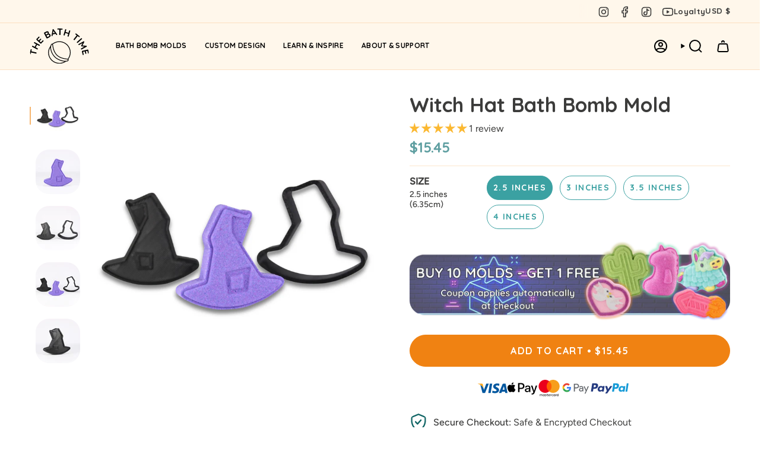

--- FILE ---
content_type: text/html; charset=utf-8
request_url: https://www.thebathtime.com/products/witch-hat
body_size: 103165
content:
<!doctype html>
<html class="no-js no-touch supports-no-cookies" lang="en">
  <head><meta charset="UTF-8">
<meta http-equiv="X-UA-Compatible" content="IE=edge">
<meta name="viewport" content="width=device-width,initial-scale=1"><meta name="theme-color" content="#f08212">
<link rel="canonical" href="https://www.thebathtime.com/products/witch-hat">

<!-- ======================= Broadcast Theme V6.2.0 ========================= -->


  <link rel="icon" type="image/png" href="//www.thebathtime.com/cdn/shop/files/favi.png?crop=center&height=32&v=1750262297&width=32">

<link rel="preconnect" href="https://fonts.shopifycdn.com" crossorigin><!-- Title and description ================================================ -->


<title>
    
    Witch Hat Bath Bomb Mold for Halloween Lovers
    
    
    
      &ndash; The Bath Time
    
  </title>


  <meta name="description" content="Create adorable Witch Hat-shaped bath bombs with our 3D printed bath bomb mold. Perfect for Halloween lovers! Available in various sizes.">


<meta property="og:site_name" content="The Bath Time">
<meta property="og:url" content="https://www.thebathtime.com/products/witch-hat">
<meta property="og:title" content="Witch Hat Bath Bomb Mold for Halloween Lovers">
<meta property="og:type" content="product">
<meta property="og:description" content="Create adorable Witch Hat-shaped bath bombs with our 3D printed bath bomb mold. Perfect for Halloween lovers! Available in various sizes."><meta property="og:image" content="http://www.thebathtime.com/cdn/shop/files/witch-hat-bath-bomb-mold.png?v=1752739770">
  <meta property="og:image:secure_url" content="https://www.thebathtime.com/cdn/shop/files/witch-hat-bath-bomb-mold.png?v=1752739770">
  <meta property="og:image:width" content="2500">
  <meta property="og:image:height" content="2500"><meta property="og:price:amount" content="15.45">
  <meta property="og:price:currency" content="USD"><meta name="twitter:card" content="summary_large_image">
<meta name="twitter:title" content="Witch Hat Bath Bomb Mold for Halloween Lovers">
<meta name="twitter:description" content="Create adorable Witch Hat-shaped bath bombs with our 3D printed bath bomb mold. Perfect for Halloween lovers! Available in various sizes.">
<!-- CSS ================================================================== -->
<style data-shopify>
  @font-face {
  font-family: Quicksand;
  font-weight: 700;
  font-style: normal;
  font-display: swap;
  src: url("//www.thebathtime.com/cdn/fonts/quicksand/quicksand_n7.d375fe11182475f82f7bb6306a0a0e4018995610.woff2") format("woff2"),
       url("//www.thebathtime.com/cdn/fonts/quicksand/quicksand_n7.8ac2ae2fc4b90ef79aaa7aedb927d39f9f9aa3f4.woff") format("woff");
}

  @font-face {
  font-family: Figtree;
  font-weight: 400;
  font-style: normal;
  font-display: swap;
  src: url("//www.thebathtime.com/cdn/fonts/figtree/figtree_n4.3c0838aba1701047e60be6a99a1b0a40ce9b8419.woff2") format("woff2"),
       url("//www.thebathtime.com/cdn/fonts/figtree/figtree_n4.c0575d1db21fc3821f17fd6617d3dee552312137.woff") format("woff");
}

  @font-face {
  font-family: Quicksand;
  font-weight: 700;
  font-style: normal;
  font-display: swap;
  src: url("//www.thebathtime.com/cdn/fonts/quicksand/quicksand_n7.d375fe11182475f82f7bb6306a0a0e4018995610.woff2") format("woff2"),
       url("//www.thebathtime.com/cdn/fonts/quicksand/quicksand_n7.8ac2ae2fc4b90ef79aaa7aedb927d39f9f9aa3f4.woff") format("woff");
}

  @font-face {
  font-family: Quicksand;
  font-weight: 700;
  font-style: normal;
  font-display: swap;
  src: url("//www.thebathtime.com/cdn/fonts/quicksand/quicksand_n7.d375fe11182475f82f7bb6306a0a0e4018995610.woff2") format("woff2"),
       url("//www.thebathtime.com/cdn/fonts/quicksand/quicksand_n7.8ac2ae2fc4b90ef79aaa7aedb927d39f9f9aa3f4.woff") format("woff");
}

  @font-face {
  font-family: Figtree;
  font-weight: 400;
  font-style: normal;
  font-display: swap;
  src: url("//www.thebathtime.com/cdn/fonts/figtree/figtree_n4.3c0838aba1701047e60be6a99a1b0a40ce9b8419.woff2") format("woff2"),
       url("//www.thebathtime.com/cdn/fonts/figtree/figtree_n4.c0575d1db21fc3821f17fd6617d3dee552312137.woff") format("woff");
}


  
    @font-face {
  font-family: Figtree;
  font-weight: 500;
  font-style: normal;
  font-display: swap;
  src: url("//www.thebathtime.com/cdn/fonts/figtree/figtree_n5.3b6b7df38aa5986536945796e1f947445832047c.woff2") format("woff2"),
       url("//www.thebathtime.com/cdn/fonts/figtree/figtree_n5.f26bf6dcae278b0ed902605f6605fa3338e81dab.woff") format("woff");
}

  

  
    @font-face {
  font-family: Figtree;
  font-weight: 400;
  font-style: italic;
  font-display: swap;
  src: url("//www.thebathtime.com/cdn/fonts/figtree/figtree_i4.89f7a4275c064845c304a4cf8a4a586060656db2.woff2") format("woff2"),
       url("//www.thebathtime.com/cdn/fonts/figtree/figtree_i4.6f955aaaafc55a22ffc1f32ecf3756859a5ad3e2.woff") format("woff");
}

  

  
    @font-face {
  font-family: Figtree;
  font-weight: 500;
  font-style: italic;
  font-display: swap;
  src: url("//www.thebathtime.com/cdn/fonts/figtree/figtree_i5.969396f679a62854cf82dbf67acc5721e41351f0.woff2") format("woff2"),
       url("//www.thebathtime.com/cdn/fonts/figtree/figtree_i5.93bc1cad6c73ca9815f9777c49176dfc9d2890dd.woff") format("woff");
}

  

  

  

  
    
    .color-scheme-1 {--COLOR-BG-GRADIENT: #fff7eb;
      --COLOR-BG: #fff7eb;
      --COLOR-BG-RGB: 255, 247, 235;

      --COLOR-BG-ACCENT: #f4f2e2;
      --COLOR-BG-ACCENT-LIGHTEN: #ffffff;

      /* === Link Color ===*/

      --COLOR-LINK: #000000;
      --COLOR-LINK-A50: rgba(0, 0, 0, 0.5);
      --COLOR-LINK-A70: rgba(0, 0, 0, 0.7);
      --COLOR-LINK-HOVER: rgba(0, 0, 0, 0.7);
      --COLOR-LINK-OPPOSITE: #ffffff;

      --COLOR-TEXT: #3c3c3b;
      --COLOR-TEXT-HOVER: rgba(60, 60, 59, 0.7);
      --COLOR-TEXT-LIGHT: #777470;
      --COLOR-TEXT-DARK: #181813;
      --COLOR-TEXT-A5:  rgba(60, 60, 59, 0.05);
      --COLOR-TEXT-A35: rgba(60, 60, 59, 0.35);
      --COLOR-TEXT-A50: rgba(60, 60, 59, 0.5);
      --COLOR-TEXT-A80: rgba(60, 60, 59, 0.8);


      --COLOR-BORDER: rgb(255, 247, 235);
      --COLOR-BORDER-LIGHT: #fff7eb;
      --COLOR-BORDER-DARK: #ffce85;
      --COLOR-BORDER-HAIRLINE: #fff1dc;

      --overlay-bg: #000000;

      /* === Bright color ===*/
      --COLOR-ACCENT: #dc954d;
      --COLOR-ACCENT-HOVER: #c46f19;
      --COLOR-ACCENT-FADE: rgba(220, 149, 77, 0.05);
      --COLOR-ACCENT-LIGHT: #fbe1c7;

      /* === Default Cart Gradient ===*/

      --FREE-SHIPPING-GRADIENT: linear-gradient(to right, var(--COLOR-ACCENT-LIGHT) 0%, var(--accent) 100%);

      /* === Buttons ===*/
      --BTN-PRIMARY-BG: #212121;
      --BTN-PRIMARY-TEXT: #ffffff;
      --BTN-PRIMARY-BORDER: #212121;
      --BTN-PRIMARY-BORDER-A70: rgba(33, 33, 33, 0.7);

      
      
        --BTN-PRIMARY-BG-BRIGHTER: #2e2e2e;
      

      --BTN-SECONDARY-BG: #ffffff;
      --BTN-SECONDARY-TEXT: #212121;
      --BTN-SECONDARY-BORDER: #ffffff;
      --BTN-SECONDARY-BORDER-A70: rgba(255, 255, 255, 0.7);

      
      
        --BTN-SECONDARY-BG-BRIGHTER: #f2f2f2;
      

      
--COLOR-BG-BRIGHTER: #ffedd1;

      --COLOR-BG-ALPHA-25: rgba(255, 247, 235, 0.25);
      --COLOR-BG-TRANSPARENT: rgba(255, 247, 235, 0);--COLOR-FOOTER-BG-HAIRLINE: #fff1dc;

      /* Dynamic color variables */
      --accent: var(--COLOR-ACCENT);
      --accent-fade: var(--COLOR-ACCENT-FADE);
      --accent-hover: var(--COLOR-ACCENT-HOVER);
      --border: var(--COLOR-BORDER);
      --border-dark: var(--COLOR-BORDER-DARK);
      --border-light: var(--COLOR-BORDER-LIGHT);
      --border-hairline: var(--COLOR-BORDER-HAIRLINE);
      --bg: var(--COLOR-BG-GRADIENT, var(--COLOR-BG));
      --bg-accent: var(--COLOR-BG-ACCENT);
      --bg-accent-lighten: var(--COLOR-BG-ACCENT-LIGHTEN);
      --icons: var(--COLOR-TEXT);
      --link: var(--COLOR-LINK);
      --link-a50: var(--COLOR-LINK-A50);
      --link-a70: var(--COLOR-LINK-A70);
      --link-hover: var(--COLOR-LINK-HOVER);
      --link-opposite: var(--COLOR-LINK-OPPOSITE);
      --text: var(--COLOR-TEXT);
      --text-dark: var(--COLOR-TEXT-DARK);
      --text-light: var(--COLOR-TEXT-LIGHT);
      --text-hover: var(--COLOR-TEXT-HOVER);
      --text-a5: var(--COLOR-TEXT-A5);
      --text-a35: var(--COLOR-TEXT-A35);
      --text-a50: var(--COLOR-TEXT-A50);
      --text-a80: var(--COLOR-TEXT-A80);
    }
  
    
    .color-scheme-2 {--COLOR-BG-GRADIENT: #fbb831;
      --COLOR-BG: #fbb831;
      --COLOR-BG-RGB: 251, 184, 49;

      --COLOR-BG-ACCENT: #fff7eb;
      --COLOR-BG-ACCENT-LIGHTEN: #ffffff;

      /* === Link Color ===*/

      --COLOR-LINK: #3c3c3b;
      --COLOR-LINK-A50: rgba(60, 60, 59, 0.5);
      --COLOR-LINK-A70: rgba(60, 60, 59, 0.7);
      --COLOR-LINK-HOVER: rgba(60, 60, 59, 0.7);
      --COLOR-LINK-OPPOSITE: #ffffff;

      --COLOR-TEXT: #3c3c3b;
      --COLOR-TEXT-HOVER: rgba(60, 60, 59, 0.7);
      --COLOR-TEXT-LIGHT: #756138;
      --COLOR-TEXT-DARK: #181813;
      --COLOR-TEXT-A5:  rgba(60, 60, 59, 0.05);
      --COLOR-TEXT-A35: rgba(60, 60, 59, 0.35);
      --COLOR-TEXT-A50: rgba(60, 60, 59, 0.5);
      --COLOR-TEXT-A80: rgba(60, 60, 59, 0.8);


      --COLOR-BORDER: rgb(243, 243, 243);
      --COLOR-BORDER-LIGHT: #f6dba5;
      --COLOR-BORDER-DARK: #c0c0c0;
      --COLOR-BORDER-HAIRLINE: #fbb322;

      --overlay-bg: #000000;

      /* === Bright color ===*/
      --COLOR-ACCENT: #ffffff;
      --COLOR-ACCENT-HOVER: #d9d9d9;
      --COLOR-ACCENT-FADE: rgba(255, 255, 255, 0.05);
      --COLOR-ACCENT-LIGHT: #ffffff;

      /* === Default Cart Gradient ===*/

      --FREE-SHIPPING-GRADIENT: linear-gradient(to right, var(--COLOR-ACCENT-LIGHT) 0%, var(--accent) 100%);

      /* === Buttons ===*/
      --BTN-PRIMARY-BG: #f08212;
      --BTN-PRIMARY-TEXT: #ffffff;
      --BTN-PRIMARY-BORDER: #eed9c2;
      --BTN-PRIMARY-BORDER-A70: rgba(238, 217, 194, 0.7);

      
      
        --BTN-PRIMARY-BG-BRIGHTER: #db750e;
      

      --BTN-SECONDARY-BG: #126666;
      --BTN-SECONDARY-TEXT: #ffffff;
      --BTN-SECONDARY-BORDER: #0f4b4b;
      --BTN-SECONDARY-BORDER-A70: rgba(15, 75, 75, 0.7);

      
      
        --BTN-SECONDARY-BG-BRIGHTER: #0e5050;
      

      
--COLOR-BG-BRIGHTER: #fbaf18;

      --COLOR-BG-ALPHA-25: rgba(251, 184, 49, 0.25);
      --COLOR-BG-TRANSPARENT: rgba(251, 184, 49, 0);--COLOR-FOOTER-BG-HAIRLINE: #fbb322;

      /* Dynamic color variables */
      --accent: var(--COLOR-ACCENT);
      --accent-fade: var(--COLOR-ACCENT-FADE);
      --accent-hover: var(--COLOR-ACCENT-HOVER);
      --border: var(--COLOR-BORDER);
      --border-dark: var(--COLOR-BORDER-DARK);
      --border-light: var(--COLOR-BORDER-LIGHT);
      --border-hairline: var(--COLOR-BORDER-HAIRLINE);
      --bg: var(--COLOR-BG-GRADIENT, var(--COLOR-BG));
      --bg-accent: var(--COLOR-BG-ACCENT);
      --bg-accent-lighten: var(--COLOR-BG-ACCENT-LIGHTEN);
      --icons: var(--COLOR-TEXT);
      --link: var(--COLOR-LINK);
      --link-a50: var(--COLOR-LINK-A50);
      --link-a70: var(--COLOR-LINK-A70);
      --link-hover: var(--COLOR-LINK-HOVER);
      --link-opposite: var(--COLOR-LINK-OPPOSITE);
      --text: var(--COLOR-TEXT);
      --text-dark: var(--COLOR-TEXT-DARK);
      --text-light: var(--COLOR-TEXT-LIGHT);
      --text-hover: var(--COLOR-TEXT-HOVER);
      --text-a5: var(--COLOR-TEXT-A5);
      --text-a35: var(--COLOR-TEXT-A35);
      --text-a50: var(--COLOR-TEXT-A50);
      --text-a80: var(--COLOR-TEXT-A80);
    }
  
    
    .color-scheme-3 {--COLOR-BG-GRADIENT: #f8c3c5;
      --COLOR-BG: #f8c3c5;
      --COLOR-BG-RGB: 248, 195, 197;

      --COLOR-BG-ACCENT: #faf3e8;
      --COLOR-BG-ACCENT-LIGHTEN: #ffffff;

      /* === Link Color ===*/

      --COLOR-LINK: #000000;
      --COLOR-LINK-A50: rgba(0, 0, 0, 0.5);
      --COLOR-LINK-A70: rgba(0, 0, 0, 0.7);
      --COLOR-LINK-HOVER: rgba(0, 0, 0, 0.7);
      --COLOR-LINK-OPPOSITE: #ffffff;

      --COLOR-TEXT: #000000;
      --COLOR-TEXT-HOVER: rgba(0, 0, 0, 0.7);
      --COLOR-TEXT-LIGHT: #4a3b3b;
      --COLOR-TEXT-DARK: #000000;
      --COLOR-TEXT-A5:  rgba(0, 0, 0, 0.05);
      --COLOR-TEXT-A35: rgba(0, 0, 0, 0.35);
      --COLOR-TEXT-A50: rgba(0, 0, 0, 0.5);
      --COLOR-TEXT-A80: rgba(0, 0, 0, 0.8);


      --COLOR-BORDER: rgb(220, 149, 77);
      --COLOR-BORDER-LIGHT: #e7a77d;
      --COLOR-BORDER-DARK: #a36220;
      --COLOR-BORDER-HAIRLINE: #f6b5b8;

      --overlay-bg: #000000;

      /* === Bright color ===*/
      --COLOR-ACCENT: #ecb935;
      --COLOR-ACCENT-HOVER: #cd9608;
      --COLOR-ACCENT-FADE: rgba(236, 185, 53, 0.05);
      --COLOR-ACCENT-LIGHT: #ffecbb;

      /* === Default Cart Gradient ===*/

      --FREE-SHIPPING-GRADIENT: linear-gradient(to right, var(--COLOR-ACCENT-LIGHT) 0%, var(--accent) 100%);

      /* === Buttons ===*/
      --BTN-PRIMARY-BG: #f08212;
      --BTN-PRIMARY-TEXT: #ffffff;
      --BTN-PRIMARY-BORDER: #dc954d;
      --BTN-PRIMARY-BORDER-A70: rgba(220, 149, 77, 0.7);

      
      
        --BTN-PRIMARY-BG-BRIGHTER: #db750e;
      

      --BTN-SECONDARY-BG: #126666;
      --BTN-SECONDARY-TEXT: #ffffff;
      --BTN-SECONDARY-BORDER: #12543f;
      --BTN-SECONDARY-BORDER-A70: rgba(18, 84, 63, 0.7);

      
      
        --BTN-SECONDARY-BG-BRIGHTER: #0e5050;
      

      
--COLOR-BG-BRIGHTER: #f5acaf;

      --COLOR-BG-ALPHA-25: rgba(248, 195, 197, 0.25);
      --COLOR-BG-TRANSPARENT: rgba(248, 195, 197, 0);--COLOR-FOOTER-BG-HAIRLINE: #f6b5b8;

      /* Dynamic color variables */
      --accent: var(--COLOR-ACCENT);
      --accent-fade: var(--COLOR-ACCENT-FADE);
      --accent-hover: var(--COLOR-ACCENT-HOVER);
      --border: var(--COLOR-BORDER);
      --border-dark: var(--COLOR-BORDER-DARK);
      --border-light: var(--COLOR-BORDER-LIGHT);
      --border-hairline: var(--COLOR-BORDER-HAIRLINE);
      --bg: var(--COLOR-BG-GRADIENT, var(--COLOR-BG));
      --bg-accent: var(--COLOR-BG-ACCENT);
      --bg-accent-lighten: var(--COLOR-BG-ACCENT-LIGHTEN);
      --icons: var(--COLOR-TEXT);
      --link: var(--COLOR-LINK);
      --link-a50: var(--COLOR-LINK-A50);
      --link-a70: var(--COLOR-LINK-A70);
      --link-hover: var(--COLOR-LINK-HOVER);
      --link-opposite: var(--COLOR-LINK-OPPOSITE);
      --text: var(--COLOR-TEXT);
      --text-dark: var(--COLOR-TEXT-DARK);
      --text-light: var(--COLOR-TEXT-LIGHT);
      --text-hover: var(--COLOR-TEXT-HOVER);
      --text-a5: var(--COLOR-TEXT-A5);
      --text-a35: var(--COLOR-TEXT-A35);
      --text-a50: var(--COLOR-TEXT-A50);
      --text-a80: var(--COLOR-TEXT-A80);
    }
  
    
    .color-scheme-4 {--COLOR-BG-GRADIENT: #fff7eb;
      --COLOR-BG: #fff7eb;
      --COLOR-BG-RGB: 255, 247, 235;

      --COLOR-BG-ACCENT: #eed9c2;
      --COLOR-BG-ACCENT-LIGHTEN: #fffefe;

      /* === Link Color ===*/

      --COLOR-LINK: #f08212;
      --COLOR-LINK-A50: rgba(240, 130, 18, 0.5);
      --COLOR-LINK-A70: rgba(240, 130, 18, 0.7);
      --COLOR-LINK-HOVER: rgba(240, 130, 18, 0.7);
      --COLOR-LINK-OPPOSITE: #ffffff;

      --COLOR-TEXT: #000000;
      --COLOR-TEXT-HOVER: rgba(0, 0, 0, 0.7);
      --COLOR-TEXT-LIGHT: #4d4a47;
      --COLOR-TEXT-DARK: #000000;
      --COLOR-TEXT-A5:  rgba(0, 0, 0, 0.05);
      --COLOR-TEXT-A35: rgba(0, 0, 0, 0.35);
      --COLOR-TEXT-A50: rgba(0, 0, 0, 0.5);
      --COLOR-TEXT-A80: rgba(0, 0, 0, 0.8);


      --COLOR-BORDER: rgb(220, 149, 77);
      --COLOR-BORDER-LIGHT: #eabc8c;
      --COLOR-BORDER-DARK: #a36220;
      --COLOR-BORDER-HAIRLINE: #fff1dc;

      --overlay-bg: #000000;

      /* === Bright color ===*/
      --COLOR-ACCENT: #f7ddba;
      --COLOR-ACCENT-HOVER: #f7bd6d;
      --COLOR-ACCENT-FADE: rgba(247, 221, 186, 0.05);
      --COLOR-ACCENT-LIGHT: #ffffff;

      /* === Default Cart Gradient ===*/

      --FREE-SHIPPING-GRADIENT: linear-gradient(to right, var(--COLOR-ACCENT-LIGHT) 0%, var(--accent) 100%);

      /* === Buttons ===*/
      --BTN-PRIMARY-BG: #f8c3c5;
      --BTN-PRIMARY-TEXT: #3c3c3b;
      --BTN-PRIMARY-BORDER: #be979f;
      --BTN-PRIMARY-BORDER-A70: rgba(190, 151, 159, 0.7);

      
      
        --BTN-PRIMARY-BG-BRIGHTER: #f5acaf;
      

      --BTN-SECONDARY-BG: #f08212;
      --BTN-SECONDARY-TEXT: #ffffff;
      --BTN-SECONDARY-BORDER: #dc954d;
      --BTN-SECONDARY-BORDER-A70: rgba(220, 149, 77, 0.7);

      
      
        --BTN-SECONDARY-BG-BRIGHTER: #db750e;
      

      
--COLOR-BG-BRIGHTER: #ffedd1;

      --COLOR-BG-ALPHA-25: rgba(255, 247, 235, 0.25);
      --COLOR-BG-TRANSPARENT: rgba(255, 247, 235, 0);--COLOR-FOOTER-BG-HAIRLINE: #fff1dc;

      /* Dynamic color variables */
      --accent: var(--COLOR-ACCENT);
      --accent-fade: var(--COLOR-ACCENT-FADE);
      --accent-hover: var(--COLOR-ACCENT-HOVER);
      --border: var(--COLOR-BORDER);
      --border-dark: var(--COLOR-BORDER-DARK);
      --border-light: var(--COLOR-BORDER-LIGHT);
      --border-hairline: var(--COLOR-BORDER-HAIRLINE);
      --bg: var(--COLOR-BG-GRADIENT, var(--COLOR-BG));
      --bg-accent: var(--COLOR-BG-ACCENT);
      --bg-accent-lighten: var(--COLOR-BG-ACCENT-LIGHTEN);
      --icons: var(--COLOR-TEXT);
      --link: var(--COLOR-LINK);
      --link-a50: var(--COLOR-LINK-A50);
      --link-a70: var(--COLOR-LINK-A70);
      --link-hover: var(--COLOR-LINK-HOVER);
      --link-opposite: var(--COLOR-LINK-OPPOSITE);
      --text: var(--COLOR-TEXT);
      --text-dark: var(--COLOR-TEXT-DARK);
      --text-light: var(--COLOR-TEXT-LIGHT);
      --text-hover: var(--COLOR-TEXT-HOVER);
      --text-a5: var(--COLOR-TEXT-A5);
      --text-a35: var(--COLOR-TEXT-A35);
      --text-a50: var(--COLOR-TEXT-A50);
      --text-a80: var(--COLOR-TEXT-A80);
    }
  
    :root,
    .color-scheme-5 {--COLOR-BG-GRADIENT: #ffffff;
      --COLOR-BG: #ffffff;
      --COLOR-BG-RGB: 255, 255, 255;

      --COLOR-BG-ACCENT: #fff7eb;
      --COLOR-BG-ACCENT-LIGHTEN: #ffffff;

      /* === Link Color ===*/

      --COLOR-LINK: #f08212;
      --COLOR-LINK-A50: rgba(240, 130, 18, 0.5);
      --COLOR-LINK-A70: rgba(240, 130, 18, 0.7);
      --COLOR-LINK-HOVER: rgba(240, 130, 18, 0.7);
      --COLOR-LINK-OPPOSITE: #ffffff;

      --COLOR-TEXT: #3c3c3b;
      --COLOR-TEXT-HOVER: rgba(60, 60, 59, 0.7);
      --COLOR-TEXT-LIGHT: #777776;
      --COLOR-TEXT-DARK: #181813;
      --COLOR-TEXT-A5:  rgba(60, 60, 59, 0.05);
      --COLOR-TEXT-A35: rgba(60, 60, 59, 0.35);
      --COLOR-TEXT-A50: rgba(60, 60, 59, 0.5);
      --COLOR-TEXT-A80: rgba(60, 60, 59, 0.8);


      --COLOR-BORDER: rgb(252, 230, 206);
      --COLOR-BORDER-LIGHT: #fdf0e2;
      --COLOR-BORDER-DARK: #f6b56e;
      --COLOR-BORDER-HAIRLINE: #f7f7f7;

      --overlay-bg: #000000;

      /* === Bright color ===*/
      --COLOR-ACCENT: #f08212;
      --COLOR-ACCENT-HOVER: #b45b01;
      --COLOR-ACCENT-FADE: rgba(240, 130, 18, 0.05);
      --COLOR-ACCENT-LIGHT: #ffce9c;

      /* === Default Cart Gradient ===*/

      --FREE-SHIPPING-GRADIENT: linear-gradient(to right, var(--COLOR-ACCENT-LIGHT) 0%, var(--accent) 100%);

      /* === Buttons ===*/
      --BTN-PRIMARY-BG: #f08212;
      --BTN-PRIMARY-TEXT: #ffffff;
      --BTN-PRIMARY-BORDER: #c66a0c;
      --BTN-PRIMARY-BORDER-A70: rgba(198, 106, 12, 0.7);

      
      
        --BTN-PRIMARY-BG-BRIGHTER: #db750e;
      

      --BTN-SECONDARY-BG: #126666;
      --BTN-SECONDARY-TEXT: #ffffff;
      --BTN-SECONDARY-BORDER: #0f4b4b;
      --BTN-SECONDARY-BORDER-A70: rgba(15, 75, 75, 0.7);

      
      
        --BTN-SECONDARY-BG-BRIGHTER: #0e5050;
      

      
--COLOR-BG-BRIGHTER: #f2f2f2;

      --COLOR-BG-ALPHA-25: rgba(255, 255, 255, 0.25);
      --COLOR-BG-TRANSPARENT: rgba(255, 255, 255, 0);--COLOR-FOOTER-BG-HAIRLINE: #f7f7f7;

      /* Dynamic color variables */
      --accent: var(--COLOR-ACCENT);
      --accent-fade: var(--COLOR-ACCENT-FADE);
      --accent-hover: var(--COLOR-ACCENT-HOVER);
      --border: var(--COLOR-BORDER);
      --border-dark: var(--COLOR-BORDER-DARK);
      --border-light: var(--COLOR-BORDER-LIGHT);
      --border-hairline: var(--COLOR-BORDER-HAIRLINE);
      --bg: var(--COLOR-BG-GRADIENT, var(--COLOR-BG));
      --bg-accent: var(--COLOR-BG-ACCENT);
      --bg-accent-lighten: var(--COLOR-BG-ACCENT-LIGHTEN);
      --icons: var(--COLOR-TEXT);
      --link: var(--COLOR-LINK);
      --link-a50: var(--COLOR-LINK-A50);
      --link-a70: var(--COLOR-LINK-A70);
      --link-hover: var(--COLOR-LINK-HOVER);
      --link-opposite: var(--COLOR-LINK-OPPOSITE);
      --text: var(--COLOR-TEXT);
      --text-dark: var(--COLOR-TEXT-DARK);
      --text-light: var(--COLOR-TEXT-LIGHT);
      --text-hover: var(--COLOR-TEXT-HOVER);
      --text-a5: var(--COLOR-TEXT-A5);
      --text-a35: var(--COLOR-TEXT-A35);
      --text-a50: var(--COLOR-TEXT-A50);
      --text-a80: var(--COLOR-TEXT-A80);
    }
  
    
    .color-scheme-6 {--COLOR-BG-GRADIENT: #3c3c3b;
      --COLOR-BG: #3c3c3b;
      --COLOR-BG-RGB: 60, 60, 59;

      --COLOR-BG-ACCENT: #faf3e8;
      --COLOR-BG-ACCENT-LIGHTEN: #ffffff;

      /* === Link Color ===*/

      --COLOR-LINK: #ffffff;
      --COLOR-LINK-A50: rgba(255, 255, 255, 0.5);
      --COLOR-LINK-A70: rgba(255, 255, 255, 0.7);
      --COLOR-LINK-HOVER: rgba(255, 255, 255, 0.7);
      --COLOR-LINK-OPPOSITE: #000000;

      --COLOR-TEXT: #ffffff;
      --COLOR-TEXT-HOVER: rgba(255, 255, 255, 0.7);
      --COLOR-TEXT-LIGHT: #c5c5c4;
      --COLOR-TEXT-DARK: #d9d9d9;
      --COLOR-TEXT-A5:  rgba(255, 255, 255, 0.05);
      --COLOR-TEXT-A35: rgba(255, 255, 255, 0.35);
      --COLOR-TEXT-A50: rgba(255, 255, 255, 0.5);
      --COLOR-TEXT-A80: rgba(255, 255, 255, 0.8);


      --COLOR-BORDER: rgb(243, 243, 243);
      --COLOR-BORDER-LIGHT: #aaaaa9;
      --COLOR-BORDER-DARK: #c0c0c0;
      --COLOR-BORDER-HAIRLINE: #343433;

      --overlay-bg: #000000;

      /* === Bright color ===*/
      --COLOR-ACCENT: #fbb831;
      --COLOR-ACCENT-HOVER: #e09500;
      --COLOR-ACCENT-FADE: rgba(251, 184, 49, 0.05);
      --COLOR-ACCENT-LIGHT: #ffecc6;

      /* === Default Cart Gradient ===*/

      --FREE-SHIPPING-GRADIENT: linear-gradient(to right, var(--COLOR-ACCENT-LIGHT) 0%, var(--accent) 100%);

      /* === Buttons ===*/
      --BTN-PRIMARY-BG: #f08212;
      --BTN-PRIMARY-TEXT: #ffffff;
      --BTN-PRIMARY-BORDER: #dc954d;
      --BTN-PRIMARY-BORDER-A70: rgba(220, 149, 77, 0.7);

      
      
        --BTN-PRIMARY-BG-BRIGHTER: #db750e;
      

      --BTN-SECONDARY-BG: #126666;
      --BTN-SECONDARY-TEXT: #ffffff;
      --BTN-SECONDARY-BORDER: #0f4b4b;
      --BTN-SECONDARY-BORDER-A70: rgba(15, 75, 75, 0.7);

      
      
        --BTN-SECONDARY-BG-BRIGHTER: #0e5050;
      

      
--COLOR-BG-BRIGHTER: #494948;

      --COLOR-BG-ALPHA-25: rgba(60, 60, 59, 0.25);
      --COLOR-BG-TRANSPARENT: rgba(60, 60, 59, 0);--COLOR-FOOTER-BG-HAIRLINE: #444443;

      /* Dynamic color variables */
      --accent: var(--COLOR-ACCENT);
      --accent-fade: var(--COLOR-ACCENT-FADE);
      --accent-hover: var(--COLOR-ACCENT-HOVER);
      --border: var(--COLOR-BORDER);
      --border-dark: var(--COLOR-BORDER-DARK);
      --border-light: var(--COLOR-BORDER-LIGHT);
      --border-hairline: var(--COLOR-BORDER-HAIRLINE);
      --bg: var(--COLOR-BG-GRADIENT, var(--COLOR-BG));
      --bg-accent: var(--COLOR-BG-ACCENT);
      --bg-accent-lighten: var(--COLOR-BG-ACCENT-LIGHTEN);
      --icons: var(--COLOR-TEXT);
      --link: var(--COLOR-LINK);
      --link-a50: var(--COLOR-LINK-A50);
      --link-a70: var(--COLOR-LINK-A70);
      --link-hover: var(--COLOR-LINK-HOVER);
      --link-opposite: var(--COLOR-LINK-OPPOSITE);
      --text: var(--COLOR-TEXT);
      --text-dark: var(--COLOR-TEXT-DARK);
      --text-light: var(--COLOR-TEXT-LIGHT);
      --text-hover: var(--COLOR-TEXT-HOVER);
      --text-a5: var(--COLOR-TEXT-A5);
      --text-a35: var(--COLOR-TEXT-A35);
      --text-a50: var(--COLOR-TEXT-A50);
      --text-a80: var(--COLOR-TEXT-A80);
    }
  
    
    .color-scheme-7 {--COLOR-BG-GRADIENT: #faf3e8;
      --COLOR-BG: #faf3e8;
      --COLOR-BG-RGB: 250, 243, 232;

      --COLOR-BG-ACCENT: #f4f2e2;
      --COLOR-BG-ACCENT-LIGHTEN: #ffffff;

      /* === Link Color ===*/

      --COLOR-LINK: #000000;
      --COLOR-LINK-A50: rgba(0, 0, 0, 0.5);
      --COLOR-LINK-A70: rgba(0, 0, 0, 0.7);
      --COLOR-LINK-HOVER: rgba(0, 0, 0, 0.7);
      --COLOR-LINK-OPPOSITE: #ffffff;

      --COLOR-TEXT: #000000;
      --COLOR-TEXT-HOVER: rgba(0, 0, 0, 0.7);
      --COLOR-TEXT-LIGHT: #4b4946;
      --COLOR-TEXT-DARK: #000000;
      --COLOR-TEXT-A5:  rgba(0, 0, 0, 0.05);
      --COLOR-TEXT-A35: rgba(0, 0, 0, 0.35);
      --COLOR-TEXT-A50: rgba(0, 0, 0, 0.5);
      --COLOR-TEXT-A80: rgba(0, 0, 0, 0.8);


      --COLOR-BORDER: rgb(220, 149, 77);
      --COLOR-BORDER-LIGHT: #e8bb8b;
      --COLOR-BORDER-DARK: #a36220;
      --COLOR-BORDER-HAIRLINE: #f7ecdb;

      --overlay-bg: #000000;

      /* === Bright color ===*/
      --COLOR-ACCENT: #f7ddba;
      --COLOR-ACCENT-HOVER: #f7bd6d;
      --COLOR-ACCENT-FADE: rgba(247, 221, 186, 0.05);
      --COLOR-ACCENT-LIGHT: #ffffff;

      /* === Default Cart Gradient ===*/

      --FREE-SHIPPING-GRADIENT: linear-gradient(to right, var(--COLOR-ACCENT-LIGHT) 0%, var(--accent) 100%);

      /* === Buttons ===*/
      --BTN-PRIMARY-BG: #de8d9b;
      --BTN-PRIMARY-TEXT: #000000;
      --BTN-PRIMARY-BORDER: #de8d9b;
      --BTN-PRIMARY-BORDER-A70: rgba(222, 141, 155, 0.7);

      
      
        --BTN-PRIMARY-BG-BRIGHTER: #d8798a;
      

      --BTN-SECONDARY-BG: #dc954d;
      --BTN-SECONDARY-TEXT: #000000;
      --BTN-SECONDARY-BORDER: #dc954d;
      --BTN-SECONDARY-BORDER-A70: rgba(220, 149, 77, 0.7);

      
      
        --BTN-SECONDARY-BG-BRIGHTER: #d88838;
      

      
--COLOR-BG-BRIGHTER: #f5e8d3;

      --COLOR-BG-ALPHA-25: rgba(250, 243, 232, 0.25);
      --COLOR-BG-TRANSPARENT: rgba(250, 243, 232, 0);--COLOR-FOOTER-BG-HAIRLINE: #f7ecdb;

      /* Dynamic color variables */
      --accent: var(--COLOR-ACCENT);
      --accent-fade: var(--COLOR-ACCENT-FADE);
      --accent-hover: var(--COLOR-ACCENT-HOVER);
      --border: var(--COLOR-BORDER);
      --border-dark: var(--COLOR-BORDER-DARK);
      --border-light: var(--COLOR-BORDER-LIGHT);
      --border-hairline: var(--COLOR-BORDER-HAIRLINE);
      --bg: var(--COLOR-BG-GRADIENT, var(--COLOR-BG));
      --bg-accent: var(--COLOR-BG-ACCENT);
      --bg-accent-lighten: var(--COLOR-BG-ACCENT-LIGHTEN);
      --icons: var(--COLOR-TEXT);
      --link: var(--COLOR-LINK);
      --link-a50: var(--COLOR-LINK-A50);
      --link-a70: var(--COLOR-LINK-A70);
      --link-hover: var(--COLOR-LINK-HOVER);
      --link-opposite: var(--COLOR-LINK-OPPOSITE);
      --text: var(--COLOR-TEXT);
      --text-dark: var(--COLOR-TEXT-DARK);
      --text-light: var(--COLOR-TEXT-LIGHT);
      --text-hover: var(--COLOR-TEXT-HOVER);
      --text-a5: var(--COLOR-TEXT-A5);
      --text-a35: var(--COLOR-TEXT-A35);
      --text-a50: var(--COLOR-TEXT-A50);
      --text-a80: var(--COLOR-TEXT-A80);
    }
  
    
    .color-scheme-8 {--COLOR-BG-GRADIENT: #f7ddba;
      --COLOR-BG: #f7ddba;
      --COLOR-BG-RGB: 247, 221, 186;

      --COLOR-BG-ACCENT: #dc954d;
      --COLOR-BG-ACCENT-LIGHTEN: #e9bb8d;

      /* === Link Color ===*/

      --COLOR-LINK: #000000;
      --COLOR-LINK-A50: rgba(0, 0, 0, 0.5);
      --COLOR-LINK-A70: rgba(0, 0, 0, 0.7);
      --COLOR-LINK-HOVER: rgba(0, 0, 0, 0.7);
      --COLOR-LINK-OPPOSITE: #ffffff;

      --COLOR-TEXT: #000000;
      --COLOR-TEXT-HOVER: rgba(0, 0, 0, 0.7);
      --COLOR-TEXT-LIGHT: #4a4238;
      --COLOR-TEXT-DARK: #000000;
      --COLOR-TEXT-A5:  rgba(0, 0, 0, 0.05);
      --COLOR-TEXT-A35: rgba(0, 0, 0, 0.35);
      --COLOR-TEXT-A50: rgba(0, 0, 0, 0.5);
      --COLOR-TEXT-A80: rgba(0, 0, 0, 0.8);


      --COLOR-BORDER: rgb(171, 134, 96);
      --COLOR-BORDER-LIGHT: #c9a984;
      --COLOR-BORDER-DARK: #6c5339;
      --COLOR-BORDER-HAIRLINE: #f5d6ac;

      --overlay-bg: #000000;

      /* === Bright color ===*/
      --COLOR-ACCENT: #eed9c2;
      --COLOR-ACCENT-HOVER: #e5b47e;
      --COLOR-ACCENT-FADE: rgba(238, 217, 194, 0.05);
      --COLOR-ACCENT-LIGHT: #ffffff;

      /* === Default Cart Gradient ===*/

      --FREE-SHIPPING-GRADIENT: linear-gradient(to right, var(--COLOR-ACCENT-LIGHT) 0%, var(--accent) 100%);

      /* === Buttons ===*/
      --BTN-PRIMARY-BG: #be979f;
      --BTN-PRIMARY-TEXT: #000000;
      --BTN-PRIMARY-BORDER: #be979f;
      --BTN-PRIMARY-BORDER-A70: rgba(190, 151, 159, 0.7);

      
      
        --BTN-PRIMARY-BG-BRIGHTER: #b48791;
      

      --BTN-SECONDARY-BG: #4b2e11;
      --BTN-SECONDARY-TEXT: #ffffff;
      --BTN-SECONDARY-BORDER: #4b2e11;
      --BTN-SECONDARY-BORDER-A70: rgba(75, 46, 17, 0.7);

      
      
        --BTN-SECONDARY-BG-BRIGHTER: #603b16;
      

      
--COLOR-BG-BRIGHTER: #f4d2a3;

      --COLOR-BG-ALPHA-25: rgba(247, 221, 186, 0.25);
      --COLOR-BG-TRANSPARENT: rgba(247, 221, 186, 0);--COLOR-FOOTER-BG-HAIRLINE: #f5d6ac;

      /* Dynamic color variables */
      --accent: var(--COLOR-ACCENT);
      --accent-fade: var(--COLOR-ACCENT-FADE);
      --accent-hover: var(--COLOR-ACCENT-HOVER);
      --border: var(--COLOR-BORDER);
      --border-dark: var(--COLOR-BORDER-DARK);
      --border-light: var(--COLOR-BORDER-LIGHT);
      --border-hairline: var(--COLOR-BORDER-HAIRLINE);
      --bg: var(--COLOR-BG-GRADIENT, var(--COLOR-BG));
      --bg-accent: var(--COLOR-BG-ACCENT);
      --bg-accent-lighten: var(--COLOR-BG-ACCENT-LIGHTEN);
      --icons: var(--COLOR-TEXT);
      --link: var(--COLOR-LINK);
      --link-a50: var(--COLOR-LINK-A50);
      --link-a70: var(--COLOR-LINK-A70);
      --link-hover: var(--COLOR-LINK-HOVER);
      --link-opposite: var(--COLOR-LINK-OPPOSITE);
      --text: var(--COLOR-TEXT);
      --text-dark: var(--COLOR-TEXT-DARK);
      --text-light: var(--COLOR-TEXT-LIGHT);
      --text-hover: var(--COLOR-TEXT-HOVER);
      --text-a5: var(--COLOR-TEXT-A5);
      --text-a35: var(--COLOR-TEXT-A35);
      --text-a50: var(--COLOR-TEXT-A50);
      --text-a80: var(--COLOR-TEXT-A80);
    }
  
    
    .color-scheme-9 {--COLOR-BG-GRADIENT: #000000;
      --COLOR-BG: #000000;
      --COLOR-BG-RGB: 0, 0, 0;

      --COLOR-BG-ACCENT: #212121;
      --COLOR-BG-ACCENT-LIGHTEN: #474747;

      /* === Link Color ===*/

      --COLOR-LINK: #ffffff;
      --COLOR-LINK-A50: rgba(255, 255, 255, 0.5);
      --COLOR-LINK-A70: rgba(255, 255, 255, 0.7);
      --COLOR-LINK-HOVER: rgba(255, 255, 255, 0.7);
      --COLOR-LINK-OPPOSITE: #000000;

      --COLOR-TEXT: #ffffff;
      --COLOR-TEXT-HOVER: rgba(255, 255, 255, 0.7);
      --COLOR-TEXT-LIGHT: #b3b3b3;
      --COLOR-TEXT-DARK: #d9d9d9;
      --COLOR-TEXT-A5:  rgba(255, 255, 255, 0.05);
      --COLOR-TEXT-A35: rgba(255, 255, 255, 0.35);
      --COLOR-TEXT-A50: rgba(255, 255, 255, 0.5);
      --COLOR-TEXT-A80: rgba(255, 255, 255, 0.8);


      --COLOR-BORDER: rgb(255, 255, 255);
      --COLOR-BORDER-LIGHT: #999999;
      --COLOR-BORDER-DARK: #cccccc;
      --COLOR-BORDER-HAIRLINE: #000000;

      --overlay-bg: #000000;

      /* === Bright color ===*/
      --COLOR-ACCENT: #dc954d;
      --COLOR-ACCENT-HOVER: #c46f19;
      --COLOR-ACCENT-FADE: rgba(220, 149, 77, 0.05);
      --COLOR-ACCENT-LIGHT: #fbe1c7;

      /* === Default Cart Gradient ===*/

      --FREE-SHIPPING-GRADIENT: linear-gradient(to right, var(--COLOR-ACCENT-LIGHT) 0%, var(--accent) 100%);

      /* === Buttons ===*/
      --BTN-PRIMARY-BG: #dc954d;
      --BTN-PRIMARY-TEXT: #000000;
      --BTN-PRIMARY-BORDER: #dc954d;
      --BTN-PRIMARY-BORDER-A70: rgba(220, 149, 77, 0.7);

      
      
        --BTN-PRIMARY-BG-BRIGHTER: #d88838;
      

      --BTN-SECONDARY-BG: #12543f;
      --BTN-SECONDARY-TEXT: #ffffff;
      --BTN-SECONDARY-BORDER: #12543f;
      --BTN-SECONDARY-BORDER-A70: rgba(18, 84, 63, 0.7);

      
      
        --BTN-SECONDARY-BG-BRIGHTER: #17694f;
      

      
--COLOR-BG-BRIGHTER: #1a1a1a;

      --COLOR-BG-ALPHA-25: rgba(0, 0, 0, 0.25);
      --COLOR-BG-TRANSPARENT: rgba(0, 0, 0, 0);--COLOR-FOOTER-BG-HAIRLINE: #080808;

      /* Dynamic color variables */
      --accent: var(--COLOR-ACCENT);
      --accent-fade: var(--COLOR-ACCENT-FADE);
      --accent-hover: var(--COLOR-ACCENT-HOVER);
      --border: var(--COLOR-BORDER);
      --border-dark: var(--COLOR-BORDER-DARK);
      --border-light: var(--COLOR-BORDER-LIGHT);
      --border-hairline: var(--COLOR-BORDER-HAIRLINE);
      --bg: var(--COLOR-BG-GRADIENT, var(--COLOR-BG));
      --bg-accent: var(--COLOR-BG-ACCENT);
      --bg-accent-lighten: var(--COLOR-BG-ACCENT-LIGHTEN);
      --icons: var(--COLOR-TEXT);
      --link: var(--COLOR-LINK);
      --link-a50: var(--COLOR-LINK-A50);
      --link-a70: var(--COLOR-LINK-A70);
      --link-hover: var(--COLOR-LINK-HOVER);
      --link-opposite: var(--COLOR-LINK-OPPOSITE);
      --text: var(--COLOR-TEXT);
      --text-dark: var(--COLOR-TEXT-DARK);
      --text-light: var(--COLOR-TEXT-LIGHT);
      --text-hover: var(--COLOR-TEXT-HOVER);
      --text-a5: var(--COLOR-TEXT-A5);
      --text-a35: var(--COLOR-TEXT-A35);
      --text-a50: var(--COLOR-TEXT-A50);
      --text-a80: var(--COLOR-TEXT-A80);
    }
  
    
    .color-scheme-10 {--COLOR-BG-GRADIENT: #000000;
      --COLOR-BG: #000000;
      --COLOR-BG-RGB: 0, 0, 0;

      --COLOR-BG-ACCENT: #212121;
      --COLOR-BG-ACCENT-LIGHTEN: #474747;

      /* === Link Color ===*/

      --COLOR-LINK: #ffffff;
      --COLOR-LINK-A50: rgba(255, 255, 255, 0.5);
      --COLOR-LINK-A70: rgba(255, 255, 255, 0.7);
      --COLOR-LINK-HOVER: rgba(255, 255, 255, 0.7);
      --COLOR-LINK-OPPOSITE: #000000;

      --COLOR-TEXT: #ffffff;
      --COLOR-TEXT-HOVER: rgba(255, 255, 255, 0.7);
      --COLOR-TEXT-LIGHT: #b3b3b3;
      --COLOR-TEXT-DARK: #d9d9d9;
      --COLOR-TEXT-A5:  rgba(255, 255, 255, 0.05);
      --COLOR-TEXT-A35: rgba(255, 255, 255, 0.35);
      --COLOR-TEXT-A50: rgba(255, 255, 255, 0.5);
      --COLOR-TEXT-A80: rgba(255, 255, 255, 0.8);


      --COLOR-BORDER: rgb(255, 255, 255);
      --COLOR-BORDER-LIGHT: #999999;
      --COLOR-BORDER-DARK: #cccccc;
      --COLOR-BORDER-HAIRLINE: #000000;

      --overlay-bg: #000000;

      /* === Bright color ===*/
      --COLOR-ACCENT: #dc954d;
      --COLOR-ACCENT-HOVER: #c46f19;
      --COLOR-ACCENT-FADE: rgba(220, 149, 77, 0.05);
      --COLOR-ACCENT-LIGHT: #fbe1c7;

      /* === Default Cart Gradient ===*/

      --FREE-SHIPPING-GRADIENT: linear-gradient(to right, var(--COLOR-ACCENT-LIGHT) 0%, var(--accent) 100%);

      /* === Buttons ===*/
      --BTN-PRIMARY-BG: #dc954d;
      --BTN-PRIMARY-TEXT: #000000;
      --BTN-PRIMARY-BORDER: #dc954d;
      --BTN-PRIMARY-BORDER-A70: rgba(220, 149, 77, 0.7);

      
      
        --BTN-PRIMARY-BG-BRIGHTER: #d88838;
      

      --BTN-SECONDARY-BG: #12543f;
      --BTN-SECONDARY-TEXT: #ffffff;
      --BTN-SECONDARY-BORDER: #12543f;
      --BTN-SECONDARY-BORDER-A70: rgba(18, 84, 63, 0.7);

      
      
        --BTN-SECONDARY-BG-BRIGHTER: #17694f;
      

      
--COLOR-BG-BRIGHTER: #1a1a1a;

      --COLOR-BG-ALPHA-25: rgba(0, 0, 0, 0.25);
      --COLOR-BG-TRANSPARENT: rgba(0, 0, 0, 0);--COLOR-FOOTER-BG-HAIRLINE: #080808;

      /* Dynamic color variables */
      --accent: var(--COLOR-ACCENT);
      --accent-fade: var(--COLOR-ACCENT-FADE);
      --accent-hover: var(--COLOR-ACCENT-HOVER);
      --border: var(--COLOR-BORDER);
      --border-dark: var(--COLOR-BORDER-DARK);
      --border-light: var(--COLOR-BORDER-LIGHT);
      --border-hairline: var(--COLOR-BORDER-HAIRLINE);
      --bg: var(--COLOR-BG-GRADIENT, var(--COLOR-BG));
      --bg-accent: var(--COLOR-BG-ACCENT);
      --bg-accent-lighten: var(--COLOR-BG-ACCENT-LIGHTEN);
      --icons: var(--COLOR-TEXT);
      --link: var(--COLOR-LINK);
      --link-a50: var(--COLOR-LINK-A50);
      --link-a70: var(--COLOR-LINK-A70);
      --link-hover: var(--COLOR-LINK-HOVER);
      --link-opposite: var(--COLOR-LINK-OPPOSITE);
      --text: var(--COLOR-TEXT);
      --text-dark: var(--COLOR-TEXT-DARK);
      --text-light: var(--COLOR-TEXT-LIGHT);
      --text-hover: var(--COLOR-TEXT-HOVER);
      --text-a5: var(--COLOR-TEXT-A5);
      --text-a35: var(--COLOR-TEXT-A35);
      --text-a50: var(--COLOR-TEXT-A50);
      --text-a80: var(--COLOR-TEXT-A80);
    }
  
    
    .color-scheme-11 {--COLOR-BG-GRADIENT: #000000;
      --COLOR-BG: #000000;
      --COLOR-BG-RGB: 0, 0, 0;

      --COLOR-BG-ACCENT: #212121;
      --COLOR-BG-ACCENT-LIGHTEN: #474747;

      /* === Link Color ===*/

      --COLOR-LINK: #ffffff;
      --COLOR-LINK-A50: rgba(255, 255, 255, 0.5);
      --COLOR-LINK-A70: rgba(255, 255, 255, 0.7);
      --COLOR-LINK-HOVER: rgba(255, 255, 255, 0.7);
      --COLOR-LINK-OPPOSITE: #000000;

      --COLOR-TEXT: #ffffff;
      --COLOR-TEXT-HOVER: rgba(255, 255, 255, 0.7);
      --COLOR-TEXT-LIGHT: #b3b3b3;
      --COLOR-TEXT-DARK: #d9d9d9;
      --COLOR-TEXT-A5:  rgba(255, 255, 255, 0.05);
      --COLOR-TEXT-A35: rgba(255, 255, 255, 0.35);
      --COLOR-TEXT-A50: rgba(255, 255, 255, 0.5);
      --COLOR-TEXT-A80: rgba(255, 255, 255, 0.8);


      --COLOR-BORDER: rgb(255, 255, 255);
      --COLOR-BORDER-LIGHT: #999999;
      --COLOR-BORDER-DARK: #cccccc;
      --COLOR-BORDER-HAIRLINE: #000000;

      --overlay-bg: #000000;

      /* === Bright color ===*/
      --COLOR-ACCENT: #dc954d;
      --COLOR-ACCENT-HOVER: #c46f19;
      --COLOR-ACCENT-FADE: rgba(220, 149, 77, 0.05);
      --COLOR-ACCENT-LIGHT: #fbe1c7;

      /* === Default Cart Gradient ===*/

      --FREE-SHIPPING-GRADIENT: linear-gradient(to right, var(--COLOR-ACCENT-LIGHT) 0%, var(--accent) 100%);

      /* === Buttons ===*/
      --BTN-PRIMARY-BG: #dc954d;
      --BTN-PRIMARY-TEXT: #000000;
      --BTN-PRIMARY-BORDER: #dc954d;
      --BTN-PRIMARY-BORDER-A70: rgba(220, 149, 77, 0.7);

      
      
        --BTN-PRIMARY-BG-BRIGHTER: #d88838;
      

      --BTN-SECONDARY-BG: #12543f;
      --BTN-SECONDARY-TEXT: #ffffff;
      --BTN-SECONDARY-BORDER: #12543f;
      --BTN-SECONDARY-BORDER-A70: rgba(18, 84, 63, 0.7);

      
      
        --BTN-SECONDARY-BG-BRIGHTER: #17694f;
      

      
--COLOR-BG-BRIGHTER: #1a1a1a;

      --COLOR-BG-ALPHA-25: rgba(0, 0, 0, 0.25);
      --COLOR-BG-TRANSPARENT: rgba(0, 0, 0, 0);--COLOR-FOOTER-BG-HAIRLINE: #080808;

      /* Dynamic color variables */
      --accent: var(--COLOR-ACCENT);
      --accent-fade: var(--COLOR-ACCENT-FADE);
      --accent-hover: var(--COLOR-ACCENT-HOVER);
      --border: var(--COLOR-BORDER);
      --border-dark: var(--COLOR-BORDER-DARK);
      --border-light: var(--COLOR-BORDER-LIGHT);
      --border-hairline: var(--COLOR-BORDER-HAIRLINE);
      --bg: var(--COLOR-BG-GRADIENT, var(--COLOR-BG));
      --bg-accent: var(--COLOR-BG-ACCENT);
      --bg-accent-lighten: var(--COLOR-BG-ACCENT-LIGHTEN);
      --icons: var(--COLOR-TEXT);
      --link: var(--COLOR-LINK);
      --link-a50: var(--COLOR-LINK-A50);
      --link-a70: var(--COLOR-LINK-A70);
      --link-hover: var(--COLOR-LINK-HOVER);
      --link-opposite: var(--COLOR-LINK-OPPOSITE);
      --text: var(--COLOR-TEXT);
      --text-dark: var(--COLOR-TEXT-DARK);
      --text-light: var(--COLOR-TEXT-LIGHT);
      --text-hover: var(--COLOR-TEXT-HOVER);
      --text-a5: var(--COLOR-TEXT-A5);
      --text-a35: var(--COLOR-TEXT-A35);
      --text-a50: var(--COLOR-TEXT-A50);
      --text-a80: var(--COLOR-TEXT-A80);
    }
  

  body, .color-scheme-1, .color-scheme-2, .color-scheme-3, .color-scheme-4, .color-scheme-5, .color-scheme-6, .color-scheme-7, .color-scheme-8, .color-scheme-9, .color-scheme-10, .color-scheme-11 {
    color: var(--text);
    background: var(--bg);
  }

  :root {
    --scrollbar-width: 0px;

    /* === Product grid sale tags ===*/
    --COLOR-SALE-BG: #c64113;
    --COLOR-SALE-TEXT: #ffffff;

    /* === Product grid badges ===*/
    --COLOR-BADGE-BG: #ffffff;
    --COLOR-BADGE-TEXT: #212121;

    /* === Quick Add ===*/
    --COLOR-QUICK-ADD-BG: #ffffff;
    --COLOR-QUICK-ADD-BG-BRIGHTER: #f2f2f2;
    --COLOR-QUICK-ADD-TEXT: #f08212;

    /* === Product sale color ===*/
    --COLOR-SALE: #c64113;

    /* === Helper colors for form error states ===*/
    --COLOR-ERROR: #721C24;
    --COLOR-ERROR-BG: #F8D7DA;
    --COLOR-ERROR-BORDER: #F5C6CB;

    --COLOR-SUCCESS: #56AD6A;
    --COLOR-SUCCESS-BG: rgba(86, 173, 106, 0.2);

    
      --RADIUS: 300px;
      --RADIUS-SELECT: 22px;
    

    --COLOR-HEADER-LINK: #000000;
    --COLOR-HEADER-LINK-HOVER: #000000;

    --COLOR-MENU-BG: #fff7eb;
    --COLOR-SUBMENU-BG: #fff7eb;
    --COLOR-SUBMENU-LINK: #000000;
    --COLOR-SUBMENU-LINK-HOVER: rgba(0, 0, 0, 0.7);
    --COLOR-SUBMENU-TEXT-LIGHT: #4d4a47;

    
      --COLOR-MENU-TRANSPARENT: #000000;
      --COLOR-MENU-TRANSPARENT-HOVER: #000000;
    

    --TRANSPARENT: rgba(255, 255, 255, 0);

    /* === Default overlay opacity ===*/
    --overlay-opacity: 0;
    --underlay-opacity: 1;
    --underlay-bg: rgba(0,0,0,0.4);
    --header-overlay-color: transparent;

    /* === Custom Cursor ===*/
    --ICON-ZOOM-IN: url( "//www.thebathtime.com/cdn/shop/t/38/assets/icon-zoom-in.svg?v=182473373117644429561768135873" );
    --ICON-ZOOM-OUT: url( "//www.thebathtime.com/cdn/shop/t/38/assets/icon-zoom-out.svg?v=101497157853986683871768135873" );

    /* === Custom Icons ===*/
    
    
      
      --ICON-ADD-BAG: url( "//www.thebathtime.com/cdn/shop/t/38/assets/icon-add-bag-bold.svg?v=153593870113319288171768135873" );
      --ICON-ADD-CART: url( "//www.thebathtime.com/cdn/shop/t/38/assets/icon-add-cart-bold.svg?v=118344279592785774811768135873" );
      --ICON-ARROW-LEFT: url( "//www.thebathtime.com/cdn/shop/t/38/assets/icon-arrow-left-bold.svg?v=110298602555889496271768135873" );
      --ICON-ARROW-RIGHT: url( "//www.thebathtime.com/cdn/shop/t/38/assets/icon-arrow-right-bold.svg?v=29796348604012140291768135873" );
      --ICON-SELECT: url("//www.thebathtime.com/cdn/shop/t/38/assets/icon-select-bold.svg?v=31261472038038585131768135873");
    

    --PRODUCT-GRID-ASPECT-RATIO: 100%;

    /* === Typography ===*/
    --FONT-HEADING-MINI: 15px;
    --FONT-HEADING-X-SMALL: 21px;
    --FONT-HEADING-SMALL: 26px;
    --FONT-HEADING-MEDIUM: 34px;
    --FONT-HEADING-LARGE: 40px;
    --FONT-HEADING-X-LARGE: 50px;

    --FONT-HEADING-MINI-MOBILE: 14px;
    --FONT-HEADING-X-SMALL-MOBILE: 18px;
    --FONT-HEADING-SMALL-MOBILE: 21px;
    --FONT-HEADING-MEDIUM-MOBILE: 25px;
    --FONT-HEADING-LARGE-MOBILE: 32px;
    --FONT-HEADING-X-LARGE-MOBILE: 40px;

    --FONT-STACK-BODY: Figtree, sans-serif;
    --FONT-STYLE-BODY: normal;
    --FONT-WEIGHT-BODY: 400;
    --FONT-WEIGHT-BODY-BOLD: 500;

    --LETTER-SPACING-BODY: 0.0em;

    --FONT-STACK-HEADING: Quicksand, sans-serif;
    --FONT-WEIGHT-HEADING: 700;
    --FONT-STYLE-HEADING: normal;

    --FONT-UPPERCASE-HEADING: none;
    --LETTER-SPACING-HEADING: 0.0em;

    --FONT-STACK-SUBHEADING: Figtree, sans-serif;
    --FONT-WEIGHT-SUBHEADING: 400;
    --FONT-STYLE-SUBHEADING: normal;
    --FONT-SIZE-SUBHEADING-DESKTOP: 16px;
    --FONT-SIZE-SUBHEADING-MOBILE: 14px;

    --FONT-UPPERCASE-SUBHEADING: uppercase;
    --LETTER-SPACING-SUBHEADING: 0.025em;

    --FONT-STACK-NAV: Quicksand, sans-serif;
    --FONT-WEIGHT-NAV: 700;
    --FONT-WEIGHT-NAV-BOLD: 700;
    --FONT-STYLE-NAV: normal;
    --FONT-SIZE-NAV: 15px;


    --LETTER-SPACING-NAV: 0.025em;

    --FONT-SIZE-BASE: 16px;

    /* === Parallax ===*/
    --PARALLAX-STRENGTH-MIN: 115.0%;
    --PARALLAX-STRENGTH-MAX: 125.0%;--COLUMNS: 4;
    --COLUMNS-MEDIUM: 3;
    --COLUMNS-SMALL: 2;
    --COLUMNS-MOBILE: 1;--LAYOUT-OUTER: 50px;
      --LAYOUT-GUTTER: 32px;
      --LAYOUT-OUTER-MEDIUM: 30px;
      --LAYOUT-GUTTER-MEDIUM: 22px;
      --LAYOUT-OUTER-SMALL: 16px;
      --LAYOUT-GUTTER-SMALL: 16px;--base-animation-delay: 0ms;
    --line-height-normal: 1.375; /* Equals to line-height: normal; */--SIDEBAR-WIDTH: 288px;
      --SIDEBAR-WIDTH-MEDIUM: 258px;--DRAWER-WIDTH: 480px;--ICON-STROKE-WIDTH: 2px;

    /* === Button General ===*/
    --BTN-FONT-STACK: Quicksand, sans-serif;
    --BTN-FONT-WEIGHT: 700;
    --BTN-FONT-STYLE: normal;
    --BTN-FONT-SIZE: 14px;
    --BTN-SIZE-SMALL: 8px;
    --BTN-SIZE-MEDIUM: 10px;
    --BTN-SIZE-LARGE: 16px;--BTN-FONT-SIZE-BODY: 0.875rem;

    --BTN-LETTER-SPACING: 0.1em;
    --BTN-UPPERCASE: uppercase;
    --BTN-TEXT-ARROW-OFFSET: -1px;

    /* === Button White ===*/
    --COLOR-TEXT-BTN-BG-WHITE: #fff;
    --COLOR-TEXT-BTN-BORDER-WHITE: #fff;
    --COLOR-TEXT-BTN-WHITE: #000;
    --COLOR-TEXT-BTN-WHITE-A70: rgba(255, 255, 255, 0.7);
    --COLOR-TEXT-BTN-BG-WHITE-BRIGHTER: #f2f2f2;

    /* === Button Black ===*/
    --COLOR-TEXT-BTN-BG-BLACK: #000;
    --COLOR-TEXT-BTN-BORDER-BLACK: #000;
    --COLOR-TEXT-BTN-BLACK: #fff;
    --COLOR-TEXT-BTN-BLACK-A70: rgba(0, 0, 0, 0.7);
    --COLOR-TEXT-BTN-BG-BLACK-BRIGHTER: #0d0d0d;

    /* === Swatch Size ===*/
    --swatch-size-filters: 1.15rem;
    --swatch-size-product: 2.2rem;
  }

  /* === Backdrop ===*/
  ::backdrop {
    --underlay-opacity: 1;
    --underlay-bg: rgba(0,0,0,0.4);
  }

  /* === Gray background on Product grid items ===*/
  

  *,
  *::before,
  *::after {
    box-sizing: inherit;
  }

  * { -webkit-font-smoothing: antialiased; }

  html {
    box-sizing: border-box;
    font-size: var(--FONT-SIZE-BASE);
  }

  html,
  body { min-height: 100%; }

  body {
    position: relative;
    min-width: 320px;
    font-size: var(--FONT-SIZE-BASE);
    text-size-adjust: 100%;
    -webkit-text-size-adjust: 100%;
  }
</style>
<link rel="preload" as="font" href="//www.thebathtime.com/cdn/fonts/figtree/figtree_n4.3c0838aba1701047e60be6a99a1b0a40ce9b8419.woff2" type="font/woff2" crossorigin><link rel="preload" as="font" href="//www.thebathtime.com/cdn/fonts/quicksand/quicksand_n7.d375fe11182475f82f7bb6306a0a0e4018995610.woff2" type="font/woff2" crossorigin><link rel="preload" as="font" href="//www.thebathtime.com/cdn/fonts/quicksand/quicksand_n7.d375fe11182475f82f7bb6306a0a0e4018995610.woff2" type="font/woff2" crossorigin><link rel="preload" as="font" href="//www.thebathtime.com/cdn/fonts/quicksand/quicksand_n7.d375fe11182475f82f7bb6306a0a0e4018995610.woff2" type="font/woff2" crossorigin><link rel="preload" as="font" href="//www.thebathtime.com/cdn/fonts/figtree/figtree_n4.3c0838aba1701047e60be6a99a1b0a40ce9b8419.woff2" type="font/woff2" crossorigin><link href="//www.thebathtime.com/cdn/shop/t/38/assets/theme.css?v=64620864768860856411768135873" rel="stylesheet" type="text/css" media="all" />
<link href="//www.thebathtime.com/cdn/shop/t/38/assets/swatches.css?v=157844926215047500451768135873" rel="stylesheet" type="text/css" media="all" />
<style data-shopify>.swatches {
    --black: #000000;--white: #fafafa;--blank: url(//www.thebathtime.com/cdn/shop/files/blank_small.png?5842);--baby-blue: #D0D9E1;--blush: #DBB9AE;--burgundy: #4C1523;--charcoal: #3A3838;--lilac: #DDCFD8;--mustard: #C08035;--rose: #9D4D4A;--taupe: #AA8880;--turquoise: #0389B9;--green: #698656;--grey: #C6B8A8;--olive: #758C7D;--red: #D05645;--purple: #BBB7CF;--yellow: #DDB400;--orange: #E0834B;--blue: #275E7E;--pink: #CD9485;
  }</style>
<link href="//www.thebathtime.com/cdn/shop/t/38/assets/custom.css?v=52733447937690646621768135873" rel="stylesheet" type="text/css" media="all" />
<script>
    if (window.navigator.userAgent.indexOf('MSIE ') > 0 || window.navigator.userAgent.indexOf('Trident/') > 0) {
      document.documentElement.className = document.documentElement.className + ' ie';

      var scripts = document.getElementsByTagName('script')[0];
      var polyfill = document.createElement("script");
      polyfill.defer = true;
      polyfill.src = "//www.thebathtime.com/cdn/shop/t/38/assets/ie11.js?v=144489047535103983231768135873";

      scripts.parentNode.insertBefore(polyfill, scripts);
    } else {
      document.documentElement.className = document.documentElement.className.replace('no-js', 'js');
    }

    document.documentElement.style.setProperty('--scrollbar-width', `${getScrollbarWidth()}px`);

    function getScrollbarWidth() {
      // Creating invisible container
      const outer = document.createElement('div');
      outer.style.visibility = 'hidden';
      outer.style.overflow = 'scroll'; // forcing scrollbar to appear
      outer.style.msOverflowStyle = 'scrollbar'; // needed for WinJS apps
      document.documentElement.appendChild(outer);

      // Creating inner element and placing it in the container
      const inner = document.createElement('div');
      outer.appendChild(inner);

      // Calculating difference between container's full width and the child width
      const scrollbarWidth = outer.offsetWidth - inner.offsetWidth;

      // Removing temporary elements from the DOM
      outer.parentNode.removeChild(outer);

      return scrollbarWidth;
    }

    let root = '/';
    if (root[root.length - 1] !== '/') {
      root = root + '/';
    }

    window.theme = {
      routes: {
        root: root,
        cart_url: '/cart',
        cart_add_url: '/cart/add',
        cart_change_url: '/cart/change',
        product_recommendations_url: '/recommendations/products',
        predictive_search_url: '/search/suggest',
        addresses_url: '/account/addresses'
      },
      assets: {
        photoswipe: '//www.thebathtime.com/cdn/shop/t/38/assets/photoswipe.js?v=162613001030112971491768135873',
        rellax: '//www.thebathtime.com/cdn/shop/t/38/assets/rellax.js?v=4664090443844197101768135873',
        smoothscroll: '//www.thebathtime.com/cdn/shop/t/38/assets/smoothscroll.js?v=37906625415260927261768135873',
      },
      strings: {
        addToCart: "Add to cart",
        cartAcceptanceError: "You must accept our terms and conditions.",
        soldOut: "Sold Out",
        preOrder: "Pre-order",
        sale: "Sale",
        subscription: "Subscription",
        unavailable: "Unavailable",
        shippingCalcSubmitButton: "Calculate shipping",
        shippingCalcSubmitButtonDisabled: "Calculating...",
        oneColor: "color",
        otherColor: "colors",
        free: "Free",
        sku: "SKU",
      },
      settings: {
        cartType: "drawer",
        customerLoggedIn: null ? true : false,
        enableQuickAdd: true,
        enableAnimations: true,
        variantOnSale: true,
        collectionSwatchStyle: "text-slider",
        swatchesType: "theme",
        mobileMenuType: "new",
        atcButtonShowPrice: true,
      },
      variables: {
        productPageSticky: false,
      },
      sliderArrows: {
        prev: '<button type="button" class="slider__button slider__button--prev" data-button-arrow data-button-prev>' + "Previous" + '</button>',
        next: '<button type="button" class="slider__button slider__button--next" data-button-arrow data-button-next>' + "Next" + '</button>',
      },
      moneyFormat: false ? "\u003cspan class=money\u003e${{amount}} USD\u003c\/span\u003e" : "\u003cspan class=money\u003e${{amount}}\u003c\/span\u003e",
      moneyWithoutCurrencyFormat: "\u003cspan class=money\u003e${{amount}}\u003c\/span\u003e",
      moneyWithCurrencyFormat: "\u003cspan class=money\u003e${{amount}} USD\u003c\/span\u003e",
      subtotal: 0,
      info: {
        name: 'broadcast'
      },
      version: '6.2.0'
    };

    let windowInnerHeight = window.innerHeight;
    document.documentElement.style.setProperty('--full-height', `${windowInnerHeight}px`);
    document.documentElement.style.setProperty('--three-quarters', `${windowInnerHeight * 0.75}px`);
    document.documentElement.style.setProperty('--two-thirds', `${windowInnerHeight * 0.66}px`);
    document.documentElement.style.setProperty('--one-half', `${windowInnerHeight * 0.5}px`);
    document.documentElement.style.setProperty('--one-third', `${windowInnerHeight * 0.33}px`);
    document.documentElement.style.setProperty('--one-fifth', `${windowInnerHeight * 0.2}px`);
</script>



<!-- Theme Javascript ============================================================== -->
<script src="//www.thebathtime.com/cdn/shop/t/38/assets/vendor.js?v=9664966025159750891768135873" defer="defer"></script>
<script src="//www.thebathtime.com/cdn/shop/t/38/assets/theme.js?v=134017296910586813271768135873" defer="defer"></script>
<script src="https://code.jquery.com/jquery-3.7.1.min.js" integrity="sha256-/JqT3SQfawRcv/BIHPThkBvs0OEvtFFmqPF/lYI/Cxo=" crossorigin="anonymous"></script>
  <script src="//www.thebathtime.com/cdn/shop/t/38/assets/custom.js?v=8096370573872247971768135873" defer="defer"></script><!-- Shopify app scripts =========================================================== -->
<script>window.performance && window.performance.mark && window.performance.mark('shopify.content_for_header.start');</script><meta name="google-site-verification" content="rZ1-kFAXp5l-gRYsCwvTS0EJO9cv91VUPNX2KHEKLEU">
<meta id="shopify-digital-wallet" name="shopify-digital-wallet" content="/76006818080/digital_wallets/dialog">
<meta name="shopify-checkout-api-token" content="d3ee26773c962af17f191419db0b3293">
<meta id="in-context-paypal-metadata" data-shop-id="76006818080" data-venmo-supported="false" data-environment="production" data-locale="en_US" data-paypal-v4="true" data-currency="USD">
<link rel="alternate" type="application/json+oembed" href="https://www.thebathtime.com/products/witch-hat.oembed">
<script async="async" src="/checkouts/internal/preloads.js?locale=en-US"></script>
<script id="shopify-features" type="application/json">{"accessToken":"d3ee26773c962af17f191419db0b3293","betas":["rich-media-storefront-analytics"],"domain":"www.thebathtime.com","predictiveSearch":true,"shopId":76006818080,"locale":"en"}</script>
<script>var Shopify = Shopify || {};
Shopify.shop = "thebathtime-store.myshopify.com";
Shopify.locale = "en";
Shopify.currency = {"active":"USD","rate":"1.0"};
Shopify.country = "US";
Shopify.theme = {"name":"Broadcast january","id":185461997856,"schema_name":"Broadcast","schema_version":"6.2.0","theme_store_id":868,"role":"main"};
Shopify.theme.handle = "null";
Shopify.theme.style = {"id":null,"handle":null};
Shopify.cdnHost = "www.thebathtime.com/cdn";
Shopify.routes = Shopify.routes || {};
Shopify.routes.root = "/";</script>
<script type="module">!function(o){(o.Shopify=o.Shopify||{}).modules=!0}(window);</script>
<script>!function(o){function n(){var o=[];function n(){o.push(Array.prototype.slice.apply(arguments))}return n.q=o,n}var t=o.Shopify=o.Shopify||{};t.loadFeatures=n(),t.autoloadFeatures=n()}(window);</script>
<script id="shop-js-analytics" type="application/json">{"pageType":"product"}</script>
<script defer="defer" async type="module" src="//www.thebathtime.com/cdn/shopifycloud/shop-js/modules/v2/client.init-shop-cart-sync_C5BV16lS.en.esm.js"></script>
<script defer="defer" async type="module" src="//www.thebathtime.com/cdn/shopifycloud/shop-js/modules/v2/chunk.common_CygWptCX.esm.js"></script>
<script type="module">
  await import("//www.thebathtime.com/cdn/shopifycloud/shop-js/modules/v2/client.init-shop-cart-sync_C5BV16lS.en.esm.js");
await import("//www.thebathtime.com/cdn/shopifycloud/shop-js/modules/v2/chunk.common_CygWptCX.esm.js");

  window.Shopify.SignInWithShop?.initShopCartSync?.({"fedCMEnabled":true,"windoidEnabled":true});

</script>
<script>(function() {
  var isLoaded = false;
  function asyncLoad() {
    if (isLoaded) return;
    isLoaded = true;
    var urls = ["\/\/cdn.shopify.com\/proxy\/90ced7ce3193acb9b56b58910ca9bcf41a44568e24658b2c6bb523e1c77f6d9a\/api.goaffpro.com\/loader.js?shop=thebathtime-store.myshopify.com\u0026sp-cache-control=cHVibGljLCBtYXgtYWdlPTkwMA","https:\/\/cdn.logbase.io\/lb-upsell-wrapper.js?shop=thebathtime-store.myshopify.com","https:\/\/static2.rapidsearch.dev\/resultpage.js?shop=thebathtime-store.myshopify.com","https:\/\/cdn.hextom.com\/js\/freeshippingbar.js?shop=thebathtime-store.myshopify.com","https:\/\/tools.luckyorange.com\/core\/lo.js?site-id=c1ace537\u0026shop=thebathtime-store.myshopify.com"];
    for (var i = 0; i < urls.length; i++) {
      var s = document.createElement('script');
      s.type = 'text/javascript';
      s.async = true;
      s.src = urls[i];
      var x = document.getElementsByTagName('script')[0];
      x.parentNode.insertBefore(s, x);
    }
  };
  if(window.attachEvent) {
    window.attachEvent('onload', asyncLoad);
  } else {
    window.addEventListener('load', asyncLoad, false);
  }
})();</script>
<script id="__st">var __st={"a":76006818080,"offset":-18000,"reqid":"1f243f7d-92b8-40ef-b9b8-33bc0fc302eb-1768800488","pageurl":"www.thebathtime.com\/products\/witch-hat","u":"aeb3d37aed86","p":"product","rtyp":"product","rid":8270797865248};</script>
<script>window.ShopifyPaypalV4VisibilityTracking = true;</script>
<script id="captcha-bootstrap">!function(){'use strict';const t='contact',e='account',n='new_comment',o=[[t,t],['blogs',n],['comments',n],[t,'customer']],c=[[e,'customer_login'],[e,'guest_login'],[e,'recover_customer_password'],[e,'create_customer']],r=t=>t.map((([t,e])=>`form[action*='/${t}']:not([data-nocaptcha='true']) input[name='form_type'][value='${e}']`)).join(','),a=t=>()=>t?[...document.querySelectorAll(t)].map((t=>t.form)):[];function s(){const t=[...o],e=r(t);return a(e)}const i='password',u='form_key',d=['recaptcha-v3-token','g-recaptcha-response','h-captcha-response',i],f=()=>{try{return window.sessionStorage}catch{return}},m='__shopify_v',_=t=>t.elements[u];function p(t,e,n=!1){try{const o=window.sessionStorage,c=JSON.parse(o.getItem(e)),{data:r}=function(t){const{data:e,action:n}=t;return t[m]||n?{data:e,action:n}:{data:t,action:n}}(c);for(const[e,n]of Object.entries(r))t.elements[e]&&(t.elements[e].value=n);n&&o.removeItem(e)}catch(o){console.error('form repopulation failed',{error:o})}}const l='form_type',E='cptcha';function T(t){t.dataset[E]=!0}const w=window,h=w.document,L='Shopify',v='ce_forms',y='captcha';let A=!1;((t,e)=>{const n=(g='f06e6c50-85a8-45c8-87d0-21a2b65856fe',I='https://cdn.shopify.com/shopifycloud/storefront-forms-hcaptcha/ce_storefront_forms_captcha_hcaptcha.v1.5.2.iife.js',D={infoText:'Protected by hCaptcha',privacyText:'Privacy',termsText:'Terms'},(t,e,n)=>{const o=w[L][v],c=o.bindForm;if(c)return c(t,g,e,D).then(n);var r;o.q.push([[t,g,e,D],n]),r=I,A||(h.body.append(Object.assign(h.createElement('script'),{id:'captcha-provider',async:!0,src:r})),A=!0)});var g,I,D;w[L]=w[L]||{},w[L][v]=w[L][v]||{},w[L][v].q=[],w[L][y]=w[L][y]||{},w[L][y].protect=function(t,e){n(t,void 0,e),T(t)},Object.freeze(w[L][y]),function(t,e,n,w,h,L){const[v,y,A,g]=function(t,e,n){const i=e?o:[],u=t?c:[],d=[...i,...u],f=r(d),m=r(i),_=r(d.filter((([t,e])=>n.includes(e))));return[a(f),a(m),a(_),s()]}(w,h,L),I=t=>{const e=t.target;return e instanceof HTMLFormElement?e:e&&e.form},D=t=>v().includes(t);t.addEventListener('submit',(t=>{const e=I(t);if(!e)return;const n=D(e)&&!e.dataset.hcaptchaBound&&!e.dataset.recaptchaBound,o=_(e),c=g().includes(e)&&(!o||!o.value);(n||c)&&t.preventDefault(),c&&!n&&(function(t){try{if(!f())return;!function(t){const e=f();if(!e)return;const n=_(t);if(!n)return;const o=n.value;o&&e.removeItem(o)}(t);const e=Array.from(Array(32),(()=>Math.random().toString(36)[2])).join('');!function(t,e){_(t)||t.append(Object.assign(document.createElement('input'),{type:'hidden',name:u})),t.elements[u].value=e}(t,e),function(t,e){const n=f();if(!n)return;const o=[...t.querySelectorAll(`input[type='${i}']`)].map((({name:t})=>t)),c=[...d,...o],r={};for(const[a,s]of new FormData(t).entries())c.includes(a)||(r[a]=s);n.setItem(e,JSON.stringify({[m]:1,action:t.action,data:r}))}(t,e)}catch(e){console.error('failed to persist form',e)}}(e),e.submit())}));const S=(t,e)=>{t&&!t.dataset[E]&&(n(t,e.some((e=>e===t))),T(t))};for(const o of['focusin','change'])t.addEventListener(o,(t=>{const e=I(t);D(e)&&S(e,y())}));const B=e.get('form_key'),M=e.get(l),P=B&&M;t.addEventListener('DOMContentLoaded',(()=>{const t=y();if(P)for(const e of t)e.elements[l].value===M&&p(e,B);[...new Set([...A(),...v().filter((t=>'true'===t.dataset.shopifyCaptcha))])].forEach((e=>S(e,t)))}))}(h,new URLSearchParams(w.location.search),n,t,e,['guest_login'])})(!0,!0)}();</script>
<script integrity="sha256-4kQ18oKyAcykRKYeNunJcIwy7WH5gtpwJnB7kiuLZ1E=" data-source-attribution="shopify.loadfeatures" defer="defer" src="//www.thebathtime.com/cdn/shopifycloud/storefront/assets/storefront/load_feature-a0a9edcb.js" crossorigin="anonymous"></script>
<script data-source-attribution="shopify.dynamic_checkout.dynamic.init">var Shopify=Shopify||{};Shopify.PaymentButton=Shopify.PaymentButton||{isStorefrontPortableWallets:!0,init:function(){window.Shopify.PaymentButton.init=function(){};var t=document.createElement("script");t.src="https://www.thebathtime.com/cdn/shopifycloud/portable-wallets/latest/portable-wallets.en.js",t.type="module",document.head.appendChild(t)}};
</script>
<script data-source-attribution="shopify.dynamic_checkout.buyer_consent">
  function portableWalletsHideBuyerConsent(e){var t=document.getElementById("shopify-buyer-consent"),n=document.getElementById("shopify-subscription-policy-button");t&&n&&(t.classList.add("hidden"),t.setAttribute("aria-hidden","true"),n.removeEventListener("click",e))}function portableWalletsShowBuyerConsent(e){var t=document.getElementById("shopify-buyer-consent"),n=document.getElementById("shopify-subscription-policy-button");t&&n&&(t.classList.remove("hidden"),t.removeAttribute("aria-hidden"),n.addEventListener("click",e))}window.Shopify?.PaymentButton&&(window.Shopify.PaymentButton.hideBuyerConsent=portableWalletsHideBuyerConsent,window.Shopify.PaymentButton.showBuyerConsent=portableWalletsShowBuyerConsent);
</script>
<script data-source-attribution="shopify.dynamic_checkout.cart.bootstrap">document.addEventListener("DOMContentLoaded",(function(){function t(){return document.querySelector("shopify-accelerated-checkout-cart, shopify-accelerated-checkout")}if(t())Shopify.PaymentButton.init();else{new MutationObserver((function(e,n){t()&&(Shopify.PaymentButton.init(),n.disconnect())})).observe(document.body,{childList:!0,subtree:!0})}}));
</script>
<link id="shopify-accelerated-checkout-styles" rel="stylesheet" media="screen" href="https://www.thebathtime.com/cdn/shopifycloud/portable-wallets/latest/accelerated-checkout-backwards-compat.css" crossorigin="anonymous">
<style id="shopify-accelerated-checkout-cart">
        #shopify-buyer-consent {
  margin-top: 1em;
  display: inline-block;
  width: 100%;
}

#shopify-buyer-consent.hidden {
  display: none;
}

#shopify-subscription-policy-button {
  background: none;
  border: none;
  padding: 0;
  text-decoration: underline;
  font-size: inherit;
  cursor: pointer;
}

#shopify-subscription-policy-button::before {
  box-shadow: none;
}

      </style>

<script>window.performance && window.performance.mark && window.performance.mark('shopify.content_for_header.end');</script>


    <script type='text/javascript'>
      window.smartlook||(function(d) {
        var o=smartlook=function(){ o.api.push(arguments)},h=d.getElementsByTagName('head')[0];
        var c=d.createElement('script');o.api=new Array();c.async=true;c.type='text/javascript';
        c.charset='utf-8';c.src='https://web-sdk.smartlook.com/recorder.js';h.appendChild(c);
        })(document);
        smartlook('init', '059232d193a8a7039eb1d834c1feb85fdb5e7a4c', { region: 'eu' });
    </script>

    <meta name="p:domain_verify" content="473133a5ebfdde202b799bd39e5052c6"/> 
    


  <script type="text/javascript">
    window.RapidSearchAdmin = false;
  </script>


<!-- BEGIN app block: shopify://apps/klaviyo-email-marketing-sms/blocks/klaviyo-onsite-embed/2632fe16-c075-4321-a88b-50b567f42507 -->












  <script async src="https://static.klaviyo.com/onsite/js/YfpPR9/klaviyo.js?company_id=YfpPR9"></script>
  <script>!function(){if(!window.klaviyo){window._klOnsite=window._klOnsite||[];try{window.klaviyo=new Proxy({},{get:function(n,i){return"push"===i?function(){var n;(n=window._klOnsite).push.apply(n,arguments)}:function(){for(var n=arguments.length,o=new Array(n),w=0;w<n;w++)o[w]=arguments[w];var t="function"==typeof o[o.length-1]?o.pop():void 0,e=new Promise((function(n){window._klOnsite.push([i].concat(o,[function(i){t&&t(i),n(i)}]))}));return e}}})}catch(n){window.klaviyo=window.klaviyo||[],window.klaviyo.push=function(){var n;(n=window._klOnsite).push.apply(n,arguments)}}}}();</script>

  
    <script id="viewed_product">
      if (item == null) {
        var _learnq = _learnq || [];

        var MetafieldReviews = null
        var MetafieldYotpoRating = null
        var MetafieldYotpoCount = null
        var MetafieldLooxRating = null
        var MetafieldLooxCount = null
        var okendoProduct = null
        var okendoProductReviewCount = null
        var okendoProductReviewAverageValue = null
        try {
          // The following fields are used for Customer Hub recently viewed in order to add reviews.
          // This information is not part of __kla_viewed. Instead, it is part of __kla_viewed_reviewed_items
          MetafieldReviews = {"rating":{"scale_min":"1.0","scale_max":"5.0","value":"5.0"},"rating_count":1};
          MetafieldYotpoRating = null
          MetafieldYotpoCount = null
          MetafieldLooxRating = null
          MetafieldLooxCount = null

          okendoProduct = null
          // If the okendo metafield is not legacy, it will error, which then requires the new json formatted data
          if (okendoProduct && 'error' in okendoProduct) {
            okendoProduct = null
          }
          okendoProductReviewCount = okendoProduct ? okendoProduct.reviewCount : null
          okendoProductReviewAverageValue = okendoProduct ? okendoProduct.reviewAverageValue : null
        } catch (error) {
          console.error('Error in Klaviyo onsite reviews tracking:', error);
        }

        var item = {
          Name: "Witch Hat Bath Bomb Mold",
          ProductID: 8270797865248,
          Categories: ["$20 to $50","ALL PRODUCTS","Beginner Friendly","Discount Eligible Products","Halloween","Holidays","Less than $20"],
          ImageURL: "https://www.thebathtime.com/cdn/shop/files/witch-hat-bath-bomb-mold_grande.png?v=1752739770",
          URL: "https://www.thebathtime.com/products/witch-hat",
          Brand: "The Bath Time",
          Price: "$15.45",
          Value: "15.45",
          CompareAtPrice: "$0.00"
        };
        _learnq.push(['track', 'Viewed Product', item]);
        _learnq.push(['trackViewedItem', {
          Title: item.Name,
          ItemId: item.ProductID,
          Categories: item.Categories,
          ImageUrl: item.ImageURL,
          Url: item.URL,
          Metadata: {
            Brand: item.Brand,
            Price: item.Price,
            Value: item.Value,
            CompareAtPrice: item.CompareAtPrice
          },
          metafields:{
            reviews: MetafieldReviews,
            yotpo:{
              rating: MetafieldYotpoRating,
              count: MetafieldYotpoCount,
            },
            loox:{
              rating: MetafieldLooxRating,
              count: MetafieldLooxCount,
            },
            okendo: {
              rating: okendoProductReviewAverageValue,
              count: okendoProductReviewCount,
            }
          }
        }]);
      }
    </script>
  




  <script>
    window.klaviyoReviewsProductDesignMode = false
  </script>







<!-- END app block --><!-- BEGIN app block: shopify://apps/xb-ai-cart-upsell/blocks/core_script/e9179814-5d2a-40d0-a03d-245bcb819e73 --><!-- BEGIN app snippet: current-product-data --><div
  class="xb-upsell-data"
  id="xb-cart-data"
  style="display: none;"
  data-xb-token="38148fa1dd3f08d96660140ff7e6ca60"
>
  <input type="hidden" id="current-p-id" value="8270797865248"><input type="hidden" id="current-p-collections" value="446311399712,445990830368,507351728416,509450912032,446348689696,446348984608,446311235872">
  <input type="hidden" id="current-shop-id" value="76006818080">
  <input type="hidden" id="current-shop-domain" value="www.thebathtime.com">

  <input type="hidden" id="current-customer-id" value="">
  <input type="hidden" id="current-collection-id" value="">
  <input type="hidden" id="current-page-name" value="product">

  <input
    type="hidden"
    id="cart-line-items"
    value=""
  >
</div>
<script>
  window.xb_cart_money_format = '<span class="money">\$\{\{amount\}\}</span>';
  window.xb_cart_money_with_currency_format = '<span class="money">\$\{\{amount\}\}</span>';
</script>
<script>
  window.xb_cart_money_format = "<span class=money>${{amount}}</span>";
</script>
<script>
  window.xb_cart_money_format = '<span class=money>${{amount}}</span>';
</script>
<script>
  window.xb_cart_money_with_currency_format = "<span class=money>${{amount}} USD</span>";
</script>
<script>
  window.xb_cart_money_with_currency_format = '<span class=money>${{amount}} USD</span>';
</script><script>
    window.xb_cart_current_product = {"id":8270797865248,"title":"Witch Hat Bath Bomb Mold","handle":"witch-hat","description":"\u003cp\u003eCast a spell of creativity with the \u003cstrong\u003eWitch Hat Bath Bomb Mold\u003c\/strong\u003e. Perfect for Halloween, magical-themed bath products, or simply adding a dash of fun to your bath bomb collection, this mold creates bath bombs shaped like a whimsical witch’s hat. Ideal for bath bomb makers who love adding a touch of magic to their creations, the Witch Hat mold allows you to craft enchanting, detailed bath bombs that stand out. \u003c\/p\u003e\n\u003cp\u003e\u003cstrong\u003eAvailable sizes:\u003c\/strong\u003e \u003cstrong\u003e2.5\" | 3\" | 3.5\" | 4\"\u003c\/strong\u003e\u003c\/p\u003e\n\u003cp\u003e\u003cstrong\u003eParts:\u003c\/strong\u003e\u003c\/p\u003e\n\u003cul\u003e\n\u003cli\u003eWitch Hat Bottom Piece\u003c\/li\u003e\n\u003cli\u003eWitch Hat Top Piece \/ Plunger\u003c\/li\u003e\n\u003cli\u003eWitch Hat Cylinder\u003c\/li\u003e\n\u003c\/ul\u003e\n\u003cp\u003e\u003cstrong\u003eHow to Use:\u003c\/strong\u003e\u003c\/p\u003e\n\u003col\u003e\n\u003cli\u003ePlace the bottom piece of the mold on a flat surface.\u003c\/li\u003e\n\u003cli\u003eAttach the bath bomb cylinder around the bottom to create a stable frame.\u003c\/li\u003e\n\u003cli\u003eFill the mold with your bath bomb mixture, ensuring it’s packed evenly but not too tightly.\u003c\/li\u003e\n\u003cli\u003eInsert the top piece\/plunger into the cylinder and press firmly to shape the magical witch hat design.\u003c\/li\u003e\n\u003cli\u003eGently lift the top\/plunger, slide off the cylinder, and remove the bottom base.\u003c\/li\u003e\n\u003cli\u003eAllow the bath bombs to dry for 24 hours before packaging or using.\u003c\/li\u003e\n\u003c\/ol\u003e\n\u003cp\u003e\u003cstrong\u003eCare Instructions:\u003c\/strong\u003e\u003c\/p\u003e\n\u003cul\u003e\n\u003cli\u003eClean the mold using cold water; avoid hot water and dishwashers, as the PLA material is heat-sensitive.\u003c\/li\u003e\n\u003cli\u003eStore the mold in a cool, dry place away from direct sunlight to prevent warping.\u003c\/li\u003e\n\u003cli\u003eDo not soak the mold to maintain its durability.\u003c\/li\u003e\n\u003c\/ul\u003e\n\u003cp\u003eCrafted with precision using \u003cstrong\u003e3D-printed bath molds\u003c\/strong\u003e, the \u003cstrong\u003eWitch Hat Bath Bomb Mold\u003c\/strong\u003e lets you conjure up spellbinding bath bombs with ease. Whether you're brewing up seasonal bath bombs or adding a magical element to your product line, this mold offers the quality and enchantment you need. Elevate your collection of \u003cstrong\u003ecustom bath bomb molds\u003c\/strong\u003e and create \u003cstrong\u003ehandmade bath accessories\u003c\/strong\u003e that whisk your customers away into a world of Halloween magic, witches, and spells.\u003c\/p\u003e","published_at":"2023-05-17T05:02:26-04:00","created_at":"2023-05-17T05:02:26-04:00","vendor":"The Bath Time","type":"","tags":["bath_bomb","bath_bombs","bath_fizzies","bath_fizzy","gift_for_kids","mother_gift_idea","shower_bomb","shower_bombs","shower_fizzies","shower_melts","shower_steamers","shower_tablets","WITCH_HAT"],"price":1545,"price_min":1545,"price_max":2630,"available":true,"price_varies":true,"compare_at_price":null,"compare_at_price_min":0,"compare_at_price_max":0,"compare_at_price_varies":false,"variants":[{"id":45096289337632,"title":"2.5 inches (6.35cm)","option1":"2.5 inches (6.35cm)","option2":null,"option3":null,"sku":"0092","requires_shipping":true,"taxable":true,"featured_image":null,"available":true,"name":"Witch Hat Bath Bomb Mold - 2.5 inches (6.35cm)","public_title":"2.5 inches (6.35cm)","options":["2.5 inches (6.35cm)"],"price":1545,"weight":0,"compare_at_price":null,"inventory_management":null,"barcode":null,"requires_selling_plan":false,"selling_plan_allocations":[]},{"id":45096289370400,"title":"3 inches (7.62cm)","option1":"3 inches (7.62cm)","option2":null,"option3":null,"sku":"0092","requires_shipping":true,"taxable":true,"featured_image":null,"available":true,"name":"Witch Hat Bath Bomb Mold - 3 inches (7.62cm)","public_title":"3 inches (7.62cm)","options":["3 inches (7.62cm)"],"price":1785,"weight":0,"compare_at_price":null,"inventory_management":null,"barcode":null,"requires_selling_plan":false,"selling_plan_allocations":[]},{"id":45096289403168,"title":"3.5 inches (8.89cm)","option1":"3.5 inches (8.89cm)","option2":null,"option3":null,"sku":"0092","requires_shipping":true,"taxable":true,"featured_image":null,"available":true,"name":"Witch Hat Bath Bomb Mold - 3.5 inches (8.89cm)","public_title":"3.5 inches (8.89cm)","options":["3.5 inches (8.89cm)"],"price":2125,"weight":0,"compare_at_price":null,"inventory_management":null,"barcode":null,"requires_selling_plan":false,"selling_plan_allocations":[]},{"id":45096289435936,"title":"4 inches (10.16cm)","option1":"4 inches (10.16cm)","option2":null,"option3":null,"sku":"0092","requires_shipping":true,"taxable":true,"featured_image":null,"available":true,"name":"Witch Hat Bath Bomb Mold - 4 inches (10.16cm)","public_title":"4 inches (10.16cm)","options":["4 inches (10.16cm)"],"price":2630,"weight":0,"compare_at_price":null,"inventory_management":null,"barcode":null,"requires_selling_plan":false,"selling_plan_allocations":[]}],"images":["\/\/www.thebathtime.com\/cdn\/shop\/files\/witch-hat-bath-bomb-mold.png?v=1752739770","\/\/www.thebathtime.com\/cdn\/shop\/files\/witch-hat-bath-bomb-mold-860419.jpg?v=1752739770","\/\/www.thebathtime.com\/cdn\/shop\/files\/witch-hat-bath-bomb-mold-286717.jpg?v=1752739770","\/\/www.thebathtime.com\/cdn\/shop\/files\/witch-hat-bath-bomb-mold-200621.jpg?v=1752739770","\/\/www.thebathtime.com\/cdn\/shop\/files\/witch-hat-bath-bomb-mold-369751.jpg?v=1752739770"],"featured_image":"\/\/www.thebathtime.com\/cdn\/shop\/files\/witch-hat-bath-bomb-mold.png?v=1752739770","options":["SIZE"],"media":[{"alt":null,"id":41247088836896,"position":1,"preview_image":{"aspect_ratio":1.0,"height":2500,"width":2500,"src":"\/\/www.thebathtime.com\/cdn\/shop\/files\/witch-hat-bath-bomb-mold.png?v=1752739770"},"aspect_ratio":1.0,"height":2500,"media_type":"image","src":"\/\/www.thebathtime.com\/cdn\/shop\/files\/witch-hat-bath-bomb-mold.png?v=1752739770","width":2500},{"alt":"Witch Hat Bath Bomb Mold - The Bath Time","id":37405124231456,"position":2,"preview_image":{"aspect_ratio":1.0,"height":2048,"width":2048,"src":"\/\/www.thebathtime.com\/cdn\/shop\/files\/witch-hat-bath-bomb-mold-860419.jpg?v=1752739770"},"aspect_ratio":1.0,"height":2048,"media_type":"image","src":"\/\/www.thebathtime.com\/cdn\/shop\/files\/witch-hat-bath-bomb-mold-860419.jpg?v=1752739770","width":2048},{"alt":"Witch Hat Bath Bomb Mold - The Bath Time","id":37405124264224,"position":3,"preview_image":{"aspect_ratio":1.0,"height":2048,"width":2048,"src":"\/\/www.thebathtime.com\/cdn\/shop\/files\/witch-hat-bath-bomb-mold-286717.jpg?v=1752739770"},"aspect_ratio":1.0,"height":2048,"media_type":"image","src":"\/\/www.thebathtime.com\/cdn\/shop\/files\/witch-hat-bath-bomb-mold-286717.jpg?v=1752739770","width":2048},{"alt":"Witch Hat Bath Bomb Mold - The Bath Time","id":37405124362528,"position":4,"preview_image":{"aspect_ratio":1.0,"height":2048,"width":2048,"src":"\/\/www.thebathtime.com\/cdn\/shop\/files\/witch-hat-bath-bomb-mold-200621.jpg?v=1752739770"},"aspect_ratio":1.0,"height":2048,"media_type":"image","src":"\/\/www.thebathtime.com\/cdn\/shop\/files\/witch-hat-bath-bomb-mold-200621.jpg?v=1752739770","width":2048},{"alt":"Witch Hat Bath Bomb Mold - The Bath Time","id":37405124428064,"position":5,"preview_image":{"aspect_ratio":1.0,"height":2048,"width":2048,"src":"\/\/www.thebathtime.com\/cdn\/shop\/files\/witch-hat-bath-bomb-mold-369751.jpg?v=1752739770"},"aspect_ratio":1.0,"height":2048,"media_type":"image","src":"\/\/www.thebathtime.com\/cdn\/shop\/files\/witch-hat-bath-bomb-mold-369751.jpg?v=1752739770","width":2048}],"requires_selling_plan":false,"selling_plan_groups":[],"content":"\u003cp\u003eCast a spell of creativity with the \u003cstrong\u003eWitch Hat Bath Bomb Mold\u003c\/strong\u003e. Perfect for Halloween, magical-themed bath products, or simply adding a dash of fun to your bath bomb collection, this mold creates bath bombs shaped like a whimsical witch’s hat. Ideal for bath bomb makers who love adding a touch of magic to their creations, the Witch Hat mold allows you to craft enchanting, detailed bath bombs that stand out. \u003c\/p\u003e\n\u003cp\u003e\u003cstrong\u003eAvailable sizes:\u003c\/strong\u003e \u003cstrong\u003e2.5\" | 3\" | 3.5\" | 4\"\u003c\/strong\u003e\u003c\/p\u003e\n\u003cp\u003e\u003cstrong\u003eParts:\u003c\/strong\u003e\u003c\/p\u003e\n\u003cul\u003e\n\u003cli\u003eWitch Hat Bottom Piece\u003c\/li\u003e\n\u003cli\u003eWitch Hat Top Piece \/ Plunger\u003c\/li\u003e\n\u003cli\u003eWitch Hat Cylinder\u003c\/li\u003e\n\u003c\/ul\u003e\n\u003cp\u003e\u003cstrong\u003eHow to Use:\u003c\/strong\u003e\u003c\/p\u003e\n\u003col\u003e\n\u003cli\u003ePlace the bottom piece of the mold on a flat surface.\u003c\/li\u003e\n\u003cli\u003eAttach the bath bomb cylinder around the bottom to create a stable frame.\u003c\/li\u003e\n\u003cli\u003eFill the mold with your bath bomb mixture, ensuring it’s packed evenly but not too tightly.\u003c\/li\u003e\n\u003cli\u003eInsert the top piece\/plunger into the cylinder and press firmly to shape the magical witch hat design.\u003c\/li\u003e\n\u003cli\u003eGently lift the top\/plunger, slide off the cylinder, and remove the bottom base.\u003c\/li\u003e\n\u003cli\u003eAllow the bath bombs to dry for 24 hours before packaging or using.\u003c\/li\u003e\n\u003c\/ol\u003e\n\u003cp\u003e\u003cstrong\u003eCare Instructions:\u003c\/strong\u003e\u003c\/p\u003e\n\u003cul\u003e\n\u003cli\u003eClean the mold using cold water; avoid hot water and dishwashers, as the PLA material is heat-sensitive.\u003c\/li\u003e\n\u003cli\u003eStore the mold in a cool, dry place away from direct sunlight to prevent warping.\u003c\/li\u003e\n\u003cli\u003eDo not soak the mold to maintain its durability.\u003c\/li\u003e\n\u003c\/ul\u003e\n\u003cp\u003eCrafted with precision using \u003cstrong\u003e3D-printed bath molds\u003c\/strong\u003e, the \u003cstrong\u003eWitch Hat Bath Bomb Mold\u003c\/strong\u003e lets you conjure up spellbinding bath bombs with ease. Whether you're brewing up seasonal bath bombs or adding a magical element to your product line, this mold offers the quality and enchantment you need. Elevate your collection of \u003cstrong\u003ecustom bath bomb molds\u003c\/strong\u003e and create \u003cstrong\u003ehandmade bath accessories\u003c\/strong\u003e that whisk your customers away into a world of Halloween magic, witches, and spells.\u003c\/p\u003e"};
  </script><!-- END app snippet -->
<!-- BEGIN app snippet: offer -->

  <script>
    window.xbc_reward_offer = {"_id":"cc9f7571cb8ad89ffe6e4cfb7b78008c22ca07181951f2ea77f8f257b1c32a4e","shopify_shop_id":"76006818080","shopify_shop_domain":"thebathtime-store.myshopify.com","offer_name":"Reward United States","page":["cart_page"],"status":"active","draft_stage":"product-offer","priority":0,"offer_type":"reward","template_id":"default","ocu_type":"primary","trigger":{"product":{"type":"all_products","specific_product":[],"specific_collections":[],"except_specific_product":[],"product_handles":[],"is_show_only_one_variant":false,"quantity":[]},"additional_conditions":[],"market":{"market_id":"gid:\/\/shopify\/Market\/56171266336","name":"United States","status":"ACTIVE","include_locations":["US"]}},"ab_testing_setting":{"status":"off","running_status":"off","display_version_A_rate":0.7,"keep_version":"a","keep_version_condition":"aov","selected_a_b":"A","start_date":"","end_date":""},"a_setting":{"offer":{"discount_combination":[],"discounts":{"type":"reward","reward":{"basis":"cart_amount","tiers":[{"amount":135,"description":"Free shipping","discount_tag":"Free shipping","type":"shipping","apply":true,"textBeforeAchieving":"You are \u003cb\u003e{{amount}}\u003c\/b\u003e away from \u003cb\u003e{{reward_description}}\u003c\/b\u003e","discount":{"unit":"p","value":100,"exclude_rate_over_enabled":true,"exclude_shipping_rates_over_amount":14}}],"showIcon":false,"disableInMarket":false,"textAfterCompleting":"Free shipping unlocked!"}}},"content":{}},"b_setting":{"offer":{"discount_combination":[]},"content":{}},"variant_display_setting":{},"lang":"en","default_storefront_lang":null,"list_storefront_lang":[],"offer_id":"02f765a10ec34263b8e6da77f7a547d4","created_at":"2025-11-12T06:18:00.973306+00:00","updated_at":"2025-12-11T11:10:13.385123+00:00","translation":{"en":{"a_setting":{"content":{},"offer":{"discounts":{"reward":{"tiers":[{"description":"Free shipping","textBeforeAchieving":"You are \u003cb\u003e{{amount}}\u003c\/b\u003e away from \u003cb\u003e{{reward_description}}\u003c\/b\u003e"}],"textAfterCompleting":"Free shipping unlocked!"}}}},"b_setting":{"content":{},"offer":{"discounts":{"reward":{"tiers":[]}}}}}},"app_name":"XBOOST_CART"};
  </script>


  <script>
    window.xbc_cart_upsells = [];
  </script>
      <script>
        window.xbc_cart_upsells.push({"_id":"2de110e4dc63af400f408e47085f8f5ff894c97050a5740daaf372d038e9b37d","shopify_shop_id":"76006818080","shopify_shop_domain":"thebathtime-store.myshopify.com","offer_name":"AI Recommended Offer","page":["cart_page"],"status":"active","draft_stage":"product-offer","priority":1000000,"offer_type":"cart_upsell","template_id":"default","ocu_type":"primary","trigger":{"product":{"type":"all_products","specific_product":[],"specific_collections":[],"except_specific_product":[],"is_show_only_one_variant":false,"quantity":[],"product_handles":[]},"additional_conditions":[]},"ab_testing_setting":{"status":"off","running_status":"off","display_version_A_rate":0.7,"keep_version":"a","keep_version_condition":"aov","selected_a_b":"A","start_date":"","end_date":""},"a_setting":{"offer":{"title":"","subtitle":"","discount_message":"","discount_note":"","discount_combination":[],"products":{"type":"automated","specific_product":[],"specific_collections":[],"recommendation_source":[{"type":"related_items","number_displayed_products":5}],"is_auto_select_offer_product":false,"quantity":[]},"ai_discount":{"type":"default_price"}},"content":{"slidecart_upsell_discount_label":""}},"b_setting":{"offer":{"title":"","subtitle":"","discount_message":"","discount_note":"","discount_combination":[]}},"variant_display_setting":{},"lang":null,"default_storefront_lang":null,"list_storefront_lang":[],"offer_id":"8742bdb970024b0ba2928a8a39275512","created_at":"2025-11-12T06:01:05.046344+00:00","updated_at":"2025-12-11T12:04:03.361629+00:00","translation":{},"app_name":"XBOOST_CART"});
      </script>
    

      <script>
        window.xbc_cart_upsells.push({"_id":"ef7c1d007814494a29fd749f758d0725bb2cfd231daed89bcc6dae880779b539","shopify_shop_id":"76006818080","shopify_shop_domain":"thebathtime-store.myshopify.com","offer_name":"Empty Cart Upsell Offer","page":["cart_page"],"status":"active","draft_stage":"product-offer","priority":0,"offer_type":"cart_upsell","template_id":"default","ocu_type":"primary","trigger":{"product":{"type":"empty_cart","specific_product":[],"except_specific_product":[],"specific_collections":[],"product_handles":[]},"additional_conditions":[]},"ab_testing_setting":{"status":"off","running_status":"off","display_version_A_rate":0.7,"keep_version":"a","keep_version_condition":"aov","selected_a_b":"A","start_date":"","end_date":""},"a_setting":{"offer":{"title":"","subtitle":"","discount_message":"","discount_note":"","discount_combination":[],"products":{"type":"automated","specific_product":[],"specific_collections":[],"recommendation_source":[{"type":"new_arrivals","number_displayed_products":5}],"is_auto_select_offer_product":false,"product_handles":[]},"discounts":[],"ai_discount":{"type":"default_price"}},"content":{"slidecart_upsell_discount_label":null}},"b_setting":{"offer":{"title":"","subtitle":"","discount_message":"","discount_note":"","discount_combination":[]}},"variant_display_setting":{},"lang":null,"default_storefront_lang":null,"list_storefront_lang":[],"offer_id":"da0a864179aa4948aca1e3fb1639bcb4","created_at":"2025-11-12T06:04:17.821367+00:00","updated_at":"2025-11-12T06:04:17.821367+00:00","translation":{}});
      </script>
    


<script>
  window.xbc_filtered_offers = [{"offer_id":"8742bdb970024b0ba2928a8a39275512","priority":1000000,"status":"active","offer_type":"cart_upsell","created_at":"1762927265","trigger":{"specific_collections":[],"specific_product":[],"except_specific_product":[],"type":"all_products"}},{"offer_id":"0bc1cf5a8c76421ea068955296708086","priority":0,"status":"active","offer_type":"reward","created_at":"1765454643","trigger":{"market":{"include_locations":["AD","AM","AT","BE","BG","HR","CY","CZ","DK","EE","FI","FR","GE","DE","GR","GL","HU","IS","IE","IT","LV","LI","LT","LU","MT","MD","MC","NL","NO","PL","PT","RO","SM","SK","SI","ES","SE","CH","GB","RS","IL"],"id":"gid:\/\/shopify\/Market\/57974685984"},"is_default":false},"tier_count":1,"disable_in_market":false},{"offer_id":"02f765a10ec34263b8e6da77f7a547d4","priority":0,"status":"active","offer_type":"reward","created_at":"1762928280","trigger":{"market":{"include_locations":["US"],"id":"gid:\/\/shopify\/Market\/56171266336"},"is_default":false},"tier_count":1,"disable_in_market":false},{"offer_id":"0ee63a7eab2a4cb49d98ca6f6f973e3c","priority":0,"status":"active","offer_type":"reward","created_at":"1762927823","trigger":{"is_default":true},"tier_count":0,"disable_in_market":false},{"offer_id":"da0a864179aa4948aca1e3fb1639bcb4","priority":0,"status":"active","offer_type":"cart_upsell","created_at":"1762927457","trigger":{"specific_collections":[],"specific_product":[],"except_specific_product":[],"type":"empty_cart"}}];
  window.default_reward = null;
  window.rewards_offers = [{"offer_id":"0bc1cf5a8c76421ea068955296708086","priority":0,"status":"active","offer_type":"reward","created_at":"1765454643","trigger":{"market":{"include_locations":["AD","AM","AT","BE","BG","HR","CY","CZ","DK","EE","FI","FR","GE","DE","GR","GL","HU","IS","IE","IT","LV","LI","LT","LU","MT","MD","MC","NL","NO","PL","PT","RO","SM","SK","SI","ES","SE","CH","GB","RS","IL"],"id":"gid:\/\/shopify\/Market\/57974685984"},"is_default":false},"tier_count":1,"disable_in_market":false},{"offer_id":"02f765a10ec34263b8e6da77f7a547d4","priority":0,"status":"active","offer_type":"reward","created_at":"1762928280","trigger":{"market":{"include_locations":["US"],"id":"gid:\/\/shopify\/Market\/56171266336"},"is_default":false},"tier_count":1,"disable_in_market":false},{"offer_id":"0ee63a7eab2a4cb49d98ca6f6f973e3c","priority":0,"status":"active","offer_type":"reward","created_at":"1762927823","trigger":{"is_default":true},"tier_count":0,"disable_in_market":false}];
  window.matched_reward_id = "02f765a10ec34263b8e6da77f7a547d4";
  window.reward_matched_market = {"offer_id":"02f765a10ec34263b8e6da77f7a547d4","priority":0,"status":"active","offer_type":"reward","created_at":"1762928280","trigger":{"market":{"include_locations":["US"],"id":"gid:\/\/shopify\/Market\/56171266336"},"is_default":false},"tier_count":1,"disable_in_market":false};
</script>
<!-- END app snippet -->
<div id="xboost-upsell-slide-cart-root"></div>
<div id="xboost-upsell-sticky-cart-root"></div>
<div id="xboost-upsell-sticky-add-to-cart-root"></div>
<div id="xboost-root-event-controller"></div>
<link href="//cdn.shopify.com/extensions/019bbff1-22bb-77f6-b729-b31b6be27369/xb-sticky-add-to-cart-upsell-445/assets/core.css" rel="stylesheet" type="text/css" media="all" />
<script>
  window.xboost_billing_plan = {"name":"PRO_02","status":"ACTIVE","current_period_end":"2026-01-25T06:02:01.000Z","visible_current_period_end":"2026-01-26T06:02:01.000Z","subscription_id":"gid:\/\/shopify\/AppSubscription\/35263938848"};
  window.is_active_billing = true;
</script>


  
    <div style="display: none !important" id="xb-express-payment-shadow">
      <div class="additional-checkout-buttons--vertical">
        
      </div>
    </div>
  

  <script type="module" src="https://cdn.shopify.com/extensions/019bbff1-22bb-77f6-b729-b31b6be27369/xb-sticky-add-to-cart-upsell-445/assets/core_script.js"></script>

  <style>
    .xboost-cart-slide {
      background: rgba(0, 0, 0, 0.5);
      position: fixed;
      right: 0;
      top: 0;
      bottom: 0;
      left: 0;
      z-index: 2000;
      justify-content: flex-end;
    }
  </style>

  <input type="hidden" value="" id="xboost-cart-enabled">

  <input type="hidden" value="Xboost Cart Drawer" id="xboost-cart-title">
  <input
    type="hidden"
    value=""
    id="xboost-product-reviews-color"
  >
  <input
    type="hidden"
    value=""
    id="xboost-product-reviews-icon"
  >
  <input
    type="hidden"
    value=""
    id="xboost-product-num-reviews"
  >
  <input
    type="hidden"
    value=""
    id="xboost-product-average-rating"
  >

  <input type="hidden" id="current-code" value="en">
  
  
    <script>
      window.cartSettings = {"data":"[base64]/dj0xNzM1ODgwNzEwIiwidGh1bWJuYWlsX2Rhc2hib2FyZF9hb3ZfcHJvZHVjdF9idW5kbGUiOiJodHRwczovL2Nkbi5zaG9waWZ5LmNvbS9zL2ZpbGVzLzEvMDY0OC85NTg0LzQ1NDgvZmlsZXMvY2FydF9idW5kbGVfcHJvZHVjdC5zdmc/dj0xNzM1ODg4NjAzIiwidGh1bWJuYWlsX2Rhc2hib2FyZF9hb3ZfcXVhbnRpdHlfYnJlYWsiOiJodHRwczovL2Nkbi5zaG9waWZ5LmNvbS9zL2ZpbGVzLzEvMDY0OC85NTg0LzQ1NDgvZmlsZXMvY2FydF9xdWFudGl0eV9icmVhay5zdmc/[base64]"};
    </script>
  
  
    <script>
      window.cartSettingsDefault = {"data":"[base64]/dj0xNzM1ODgwNzEwIiwidGh1bWJuYWlsX2Rhc2hib2FyZF9hb3ZfcHJvZHVjdF9idW5kbGUiOiJodHRwczovL2Nkbi5zaG9waWZ5LmNvbS9zL2ZpbGVzLzEvMDY0OC85NTg0LzQ1NDgvZmlsZXMvY2FydF9idW5kbGVfcHJvZHVjdC5zdmc/dj0xNzM1ODg4NjAzIiwidGh1bWJuYWlsX2Rhc2hib2FyZF9hb3ZfcXVhbnRpdHlfYnJlYWsiOiJodHRwczovL2Nkbi5zaG9waWZ5LmNvbS9zL2ZpbGVzLzEvMDY0OC85NTg0LzQ1NDgvZmlsZXMvY2FydF9xdWFudGl0eV9icmVhay5zdmc/[base64]"};
    </script>
  
  
    <script>
      window.cartSettingsLanguage = {"data":"[base64]"};
    </script>
  



<!-- END app block --><!-- BEGIN app block: shopify://apps/smart-seo/blocks/smartseo/7b0a6064-ca2e-4392-9a1d-8c43c942357b --><meta name="smart-seo-integrated" content="true" /><!-- metatagsSavedToSEOFields: true --><!-- END app block --><!-- BEGIN app block: shopify://apps/bm-country-blocker-ip-blocker/blocks/boostmark-blocker/bf9db4b9-be4b-45e1-8127-bbcc07d93e7e -->

  <script src="https://cdn.shopify.com/extensions/019b300f-1323-7b7a-bda2-a589132c3189/boostymark-regionblock-71/assets/blocker.js?v=4&shop=thebathtime-store.myshopify.com" async></script>
  <script src="https://cdn.shopify.com/extensions/019b300f-1323-7b7a-bda2-a589132c3189/boostymark-regionblock-71/assets/jk4ukh.js?c=6&shop=thebathtime-store.myshopify.com" async></script>

  
    <script async>
      function _0x3f8f(_0x223ce8,_0x21bbeb){var _0x6fb9ec=_0x6fb9();return _0x3f8f=function(_0x3f8f82,_0x5dbe6e){_0x3f8f82=_0x3f8f82-0x191;var _0x51bf69=_0x6fb9ec[_0x3f8f82];return _0x51bf69;},_0x3f8f(_0x223ce8,_0x21bbeb);}(function(_0x4724fe,_0xeb51bb){var _0x47dea2=_0x3f8f,_0x141c8b=_0x4724fe();while(!![]){try{var _0x4a9abe=parseInt(_0x47dea2(0x1af))/0x1*(-parseInt(_0x47dea2(0x1aa))/0x2)+-parseInt(_0x47dea2(0x1a7))/0x3*(parseInt(_0x47dea2(0x192))/0x4)+parseInt(_0x47dea2(0x1a3))/0x5*(parseInt(_0x47dea2(0x1a6))/0x6)+-parseInt(_0x47dea2(0x19d))/0x7*(-parseInt(_0x47dea2(0x191))/0x8)+-parseInt(_0x47dea2(0x1a4))/0x9*(parseInt(_0x47dea2(0x196))/0xa)+-parseInt(_0x47dea2(0x1a0))/0xb+parseInt(_0x47dea2(0x198))/0xc;if(_0x4a9abe===_0xeb51bb)break;else _0x141c8b['push'](_0x141c8b['shift']());}catch(_0x5bdae7){_0x141c8b['push'](_0x141c8b['shift']());}}}(_0x6fb9,0x2b917),function e(){var _0x379294=_0x3f8f;window[_0x379294(0x19f)]=![];var _0x59af3b=new MutationObserver(function(_0x10185c){var _0x39bea0=_0x379294;_0x10185c[_0x39bea0(0x19b)](function(_0x486a2e){var _0x1ea3a0=_0x39bea0;_0x486a2e['addedNodes'][_0x1ea3a0(0x19b)](function(_0x1880c1){var _0x37d441=_0x1ea3a0;if(_0x1880c1[_0x37d441(0x193)]===_0x37d441(0x19c)&&window[_0x37d441(0x19f)]==![]){var _0x64f391=_0x1880c1['textContent']||_0x1880c1[_0x37d441(0x19e)];_0x64f391[_0x37d441(0x1ad)](_0x37d441(0x1ab))&&(window[_0x37d441(0x19f)]=!![],window['_bm_blocked_script']=_0x64f391,_0x1880c1[_0x37d441(0x194)][_0x37d441(0x1a2)](_0x1880c1),_0x59af3b[_0x37d441(0x195)]());}});});});_0x59af3b[_0x379294(0x1a9)](document[_0x379294(0x1a5)],{'childList':!![],'subtree':!![]}),setTimeout(()=>{var _0x43bd71=_0x379294;if(!window[_0x43bd71(0x1ae)]&&window['_bm_blocked']){var _0x4f89e0=document[_0x43bd71(0x1a8)](_0x43bd71(0x19a));_0x4f89e0[_0x43bd71(0x1ac)]=_0x43bd71(0x197),_0x4f89e0[_0x43bd71(0x1a1)]=window['_bm_blocked_script'],document[_0x43bd71(0x199)]['appendChild'](_0x4f89e0);}},0x2ee0);}());function _0x6fb9(){var _0x432d5b=['head','script','forEach','SCRIPT','7fPmGqS','src','_bm_blocked','1276902CZtaAd','textContent','removeChild','5xRSprd','513qTrjgw','documentElement','1459980yoQzSv','6QRCLrj','createElement','observe','33750bDyRAA','var\x20customDocumentWrite\x20=\x20function(content)','className','includes','bmExtension','11ecERGS','2776368sDqaNF','444776RGnQWH','nodeName','parentNode','disconnect','25720cFqzCY','analytics','3105336gpytKO'];_0x6fb9=function(){return _0x432d5b;};return _0x6fb9();}
    </script>
  

  

  
    <script async>
      !function(){var t;new MutationObserver(function(t,e){if(document.body&&(e.disconnect(),!window.bmExtension)){let i=document.createElement('div');i.id='bm-preload-mask',i.style.cssText='position: fixed !important; top: 0 !important; left: 0 !important; width: 100% !important; height: 100% !important; background-color: white !important; z-index: 2147483647 !important; display: block !important;',document.body.appendChild(i),setTimeout(function(){i.parentNode&&i.parentNode.removeChild(i);},1e4);}}).observe(document.documentElement,{childList:!0,subtree:!0});}();
    </script>
  

  

  













<!-- END app block --><!-- BEGIN app block: shopify://apps/triplewhale/blocks/triple_pixel_snippet/483d496b-3f1a-4609-aea7-8eee3b6b7a2a --><link rel='preconnect dns-prefetch' href='https://api.config-security.com/' crossorigin />
<link rel='preconnect dns-prefetch' href='https://conf.config-security.com/' crossorigin />
<script>
/* >> TriplePixel :: start*/
window.TriplePixelData={TripleName:"thebathtime-store.myshopify.com",ver:"2.16",plat:"SHOPIFY",isHeadless:false,src:'SHOPIFY_EXT',product:{id:"8270797865248",name:`Witch Hat Bath Bomb Mold`,price:"15.45",variant:"45096289337632"},search:"",collection:"",cart:"drawer",template:"product",curr:"USD" || "USD"},function(W,H,A,L,E,_,B,N){function O(U,T,P,H,R){void 0===R&&(R=!1),H=new XMLHttpRequest,P?(H.open("POST",U,!0),H.setRequestHeader("Content-Type","text/plain")):H.open("GET",U,!0),H.send(JSON.stringify(P||{})),H.onreadystatechange=function(){4===H.readyState&&200===H.status?(R=H.responseText,U.includes("/first")?eval(R):P||(N[B]=R)):(299<H.status||H.status<200)&&T&&!R&&(R=!0,O(U,T-1,P))}}if(N=window,!N[H+"sn"]){N[H+"sn"]=1,L=function(){return Date.now().toString(36)+"_"+Math.random().toString(36)};try{A.setItem(H,1+(0|A.getItem(H)||0)),(E=JSON.parse(A.getItem(H+"U")||"[]")).push({u:location.href,r:document.referrer,t:Date.now(),id:L()}),A.setItem(H+"U",JSON.stringify(E))}catch(e){}var i,m,p;A.getItem('"!nC`')||(_=A,A=N,A[H]||(E=A[H]=function(t,e,i){return void 0===i&&(i=[]),"State"==t?E.s:(W=L(),(E._q=E._q||[]).push([W,t,e].concat(i)),W)},E.s="Installed",E._q=[],E.ch=W,B="configSecurityConfModel",N[B]=1,O("https://conf.config-security.com/model",5),i=L(),m=A[atob("c2NyZWVu")],_.setItem("di_pmt_wt",i),p={id:i,action:"profile",avatar:_.getItem("auth-security_rand_salt_"),time:m[atob("d2lkdGg=")]+":"+m[atob("aGVpZ2h0")],host:A.TriplePixelData.TripleName,plat:A.TriplePixelData.plat,url:window.location.href.slice(0,500),ref:document.referrer,ver:A.TriplePixelData.ver},O("https://api.config-security.com/event",5,p),O("https://api.config-security.com/first?host=".concat(p.host,"&plat=").concat(p.plat),5)))}}("","TriplePixel",localStorage);
/* << TriplePixel :: end*/
</script>



<!-- END app block --><!-- BEGIN app block: shopify://apps/judge-me-reviews/blocks/judgeme_core/61ccd3b1-a9f2-4160-9fe9-4fec8413e5d8 --><!-- Start of Judge.me Core -->






<link rel="dns-prefetch" href="https://cdnwidget.judge.me">
<link rel="dns-prefetch" href="https://cdn.judge.me">
<link rel="dns-prefetch" href="https://cdn1.judge.me">
<link rel="dns-prefetch" href="https://api.judge.me">

<script data-cfasync='false' class='jdgm-settings-script'>window.jdgmSettings={"pagination":5,"disable_web_reviews":false,"badge_no_review_text":"No reviews","badge_n_reviews_text":"{{ n }} review/reviews","badge_star_color":"#fbb831","hide_badge_preview_if_no_reviews":true,"badge_hide_text":false,"enforce_center_preview_badge":false,"widget_title":"Customer Reviews","widget_open_form_text":"Write a review","widget_close_form_text":"Cancel review","widget_refresh_page_text":"Refresh page","widget_summary_text":"Based on {{ number_of_reviews }} review/reviews","widget_no_review_text":"Be the first to write a review","widget_name_field_text":"Display name","widget_verified_name_field_text":"Verified Name (public)","widget_name_placeholder_text":"Display name","widget_required_field_error_text":"This field is required.","widget_email_field_text":"Email address","widget_verified_email_field_text":"Verified Email (private, can not be edited)","widget_email_placeholder_text":"Your email address","widget_email_field_error_text":"Please enter a valid email address.","widget_rating_field_text":"Rating","widget_review_title_field_text":"Review Title","widget_review_title_placeholder_text":"Give your review a title","widget_review_body_field_text":"Review content","widget_review_body_placeholder_text":"Start writing here...","widget_pictures_field_text":"Picture/Video (optional)","widget_submit_review_text":"Submit Review","widget_submit_verified_review_text":"Submit Verified Review","widget_submit_success_msg_with_auto_publish":"Thank you! Please refresh the page in a few moments to see your review. You can remove or edit your review by logging into \u003ca href='https://judge.me/login' target='_blank' rel='nofollow noopener'\u003eJudge.me\u003c/a\u003e","widget_submit_success_msg_no_auto_publish":"Thank you! Your review will be published as soon as it is approved by the shop admin. You can remove or edit your review by logging into \u003ca href='https://judge.me/login' target='_blank' rel='nofollow noopener'\u003eJudge.me\u003c/a\u003e","widget_show_default_reviews_out_of_total_text":"Showing {{ n_reviews_shown }} out of {{ n_reviews }} reviews.","widget_show_all_link_text":"Show all","widget_show_less_link_text":"Show less","widget_author_said_text":"{{ reviewer_name }} said:","widget_days_text":"{{ n }} days ago","widget_weeks_text":"{{ n }} week/weeks ago","widget_months_text":"{{ n }} month/months ago","widget_years_text":"{{ n }} year/years ago","widget_yesterday_text":"Yesterday","widget_today_text":"Today","widget_replied_text":"\u003e\u003e {{ shop_name }} replied:","widget_read_more_text":"Read more","widget_reviewer_name_as_initial":"","widget_rating_filter_color":"#fbcd0a","widget_rating_filter_see_all_text":"See all reviews","widget_sorting_most_recent_text":"Most Recent","widget_sorting_highest_rating_text":"Highest Rating","widget_sorting_lowest_rating_text":"Lowest Rating","widget_sorting_with_pictures_text":"Only Pictures","widget_sorting_most_helpful_text":"Most Helpful","widget_open_question_form_text":"Ask a question","widget_reviews_subtab_text":"Reviews","widget_questions_subtab_text":"Questions","widget_question_label_text":"Question","widget_answer_label_text":"Answer","widget_question_placeholder_text":"Write your question here","widget_submit_question_text":"Submit Question","widget_question_submit_success_text":"Thank you for your question! We will notify you once it gets answered.","widget_star_color":"#fbb831","verified_badge_text":"Verified","verified_badge_bg_color":"#108474","verified_badge_text_color":"","verified_badge_placement":"left-of-reviewer-name","widget_review_max_height":2,"widget_hide_border":false,"widget_social_share":false,"widget_thumb":false,"widget_review_location_show":false,"widget_location_format":"","all_reviews_include_out_of_store_products":true,"all_reviews_out_of_store_text":"(out of store)","all_reviews_pagination":100,"all_reviews_product_name_prefix_text":"about","enable_review_pictures":true,"enable_question_anwser":false,"widget_theme":"leex","review_date_format":"mm/dd/yyyy","default_sort_method":"most-recent","widget_product_reviews_subtab_text":"Product Reviews","widget_shop_reviews_subtab_text":"Shop Reviews","widget_other_products_reviews_text":"Reviews for other products","widget_store_reviews_subtab_text":"Store reviews","widget_no_store_reviews_text":"This store hasn't received any reviews yet","widget_web_restriction_product_reviews_text":"This product hasn't received any reviews yet","widget_no_items_text":"No items found","widget_show_more_text":"Show more","widget_write_a_store_review_text":"Write a Store Review","widget_other_languages_heading":"Reviews in Other Languages","widget_translate_review_text":"Translate review to {{ language }}","widget_translating_review_text":"Translating...","widget_show_original_translation_text":"Show original ({{ language }})","widget_translate_review_failed_text":"Review couldn't be translated.","widget_translate_review_retry_text":"Retry","widget_translate_review_try_again_later_text":"Try again later","show_product_url_for_grouped_product":false,"widget_sorting_pictures_first_text":"Pictures First","show_pictures_on_all_rev_page_mobile":true,"show_pictures_on_all_rev_page_desktop":true,"floating_tab_hide_mobile_install_preference":false,"floating_tab_button_name":"★ Reviews","floating_tab_title":"Let customers speak for us","floating_tab_button_color":"","floating_tab_button_background_color":"","floating_tab_url":"","floating_tab_url_enabled":false,"floating_tab_tab_style":"text","all_reviews_text_badge_text":"Customers rate us {{ shop.metafields.judgeme.all_reviews_rating | round: 1 }}/5 based on {{ shop.metafields.judgeme.all_reviews_count }} reviews.","all_reviews_text_badge_text_branded_style":"{{ shop.metafields.judgeme.all_reviews_rating | round: 1 }} out of 5 stars based on {{ shop.metafields.judgeme.all_reviews_count }} reviews","is_all_reviews_text_badge_a_link":false,"show_stars_for_all_reviews_text_badge":false,"all_reviews_text_badge_url":"","all_reviews_text_style":"branded","all_reviews_text_color_style":"custom","all_reviews_text_color":"#108474","all_reviews_text_show_jm_brand":true,"featured_carousel_show_header":true,"featured_carousel_title":"See What Makers Like You Are Saying (and Making)","testimonials_carousel_title":"Customers are saying","videos_carousel_title":"Real customer stories","cards_carousel_title":"Customers are saying","featured_carousel_count_text":"from {{ n }} reviews","featured_carousel_add_link_to_all_reviews_page":false,"featured_carousel_url":"","featured_carousel_show_images":true,"featured_carousel_autoslide_interval":5,"featured_carousel_arrows_on_the_sides":true,"featured_carousel_height":250,"featured_carousel_width":90,"featured_carousel_image_size":0,"featured_carousel_image_height":250,"featured_carousel_arrow_color":"#2E2E2E","verified_count_badge_style":"branded","verified_count_badge_orientation":"horizontal","verified_count_badge_color_style":"judgeme_brand_color","verified_count_badge_color":"#108474","is_verified_count_badge_a_link":false,"verified_count_badge_url":"","verified_count_badge_show_jm_brand":true,"widget_rating_preset_default":5,"widget_first_sub_tab":"product-reviews","widget_show_histogram":true,"widget_histogram_use_custom_color":false,"widget_pagination_use_custom_color":false,"widget_star_use_custom_color":true,"widget_verified_badge_use_custom_color":false,"widget_write_review_use_custom_color":false,"picture_reminder_submit_button":"Upload Pictures","enable_review_videos":false,"mute_video_by_default":false,"widget_sorting_videos_first_text":"Videos First","widget_review_pending_text":"Pending","featured_carousel_items_for_large_screen":5,"social_share_options_order":"Facebook,Twitter","remove_microdata_snippet":true,"disable_json_ld":false,"enable_json_ld_products":false,"preview_badge_show_question_text":false,"preview_badge_no_question_text":"No questions","preview_badge_n_question_text":"{{ number_of_questions }} question/questions","qa_badge_show_icon":false,"qa_badge_position":"same-row","remove_judgeme_branding":true,"widget_add_search_bar":false,"widget_search_bar_placeholder":"Search","widget_sorting_verified_only_text":"Verified only","featured_carousel_theme":"gallery","featured_carousel_show_rating":true,"featured_carousel_show_title":false,"featured_carousel_show_body":true,"featured_carousel_show_date":false,"featured_carousel_show_reviewer":true,"featured_carousel_show_product":false,"featured_carousel_header_background_color":"#108474","featured_carousel_header_text_color":"#ffffff","featured_carousel_name_product_separator":"reviewed","featured_carousel_full_star_background":"#EEBB46","featured_carousel_empty_star_background":"#ECECEC","featured_carousel_vertical_theme_background":"#f9fafb","featured_carousel_verified_badge_enable":true,"featured_carousel_verified_badge_color":"#108474","featured_carousel_border_style":"round","featured_carousel_review_line_length_limit":3,"featured_carousel_more_reviews_button_text":"Read more reviews","featured_carousel_view_product_button_text":"View product","all_reviews_page_load_reviews_on":"scroll","all_reviews_page_load_more_text":"Load More Reviews","disable_fb_tab_reviews":false,"enable_ajax_cdn_cache":false,"widget_advanced_speed_features":5,"widget_public_name_text":"displayed publicly like","default_reviewer_name":"John Smith","default_reviewer_name_has_non_latin":true,"widget_reviewer_anonymous":"Anonymous","medals_widget_title":"Judge.me Review Medals","medals_widget_background_color":"#f9fafb","medals_widget_position":"footer_all_pages","medals_widget_border_color":"#f9fafb","medals_widget_verified_text_position":"left","medals_widget_use_monochromatic_version":false,"medals_widget_elements_color":"#108474","show_reviewer_avatar":true,"widget_invalid_yt_video_url_error_text":"Not a YouTube video URL","widget_max_length_field_error_text":"Please enter no more than {0} characters.","widget_show_country_flag":true,"widget_show_collected_via_shop_app":true,"widget_verified_by_shop_badge_style":"light","widget_verified_by_shop_text":"Verified by Shop","widget_show_photo_gallery":false,"widget_load_with_code_splitting":true,"widget_ugc_install_preference":false,"widget_ugc_title":"Made by us, Shared by you","widget_ugc_subtitle":"Tag us to see your picture featured in our page","widget_ugc_arrows_color":"#ffffff","widget_ugc_primary_button_text":"Buy Now","widget_ugc_primary_button_background_color":"#108474","widget_ugc_primary_button_text_color":"#ffffff","widget_ugc_primary_button_border_width":"0","widget_ugc_primary_button_border_style":"none","widget_ugc_primary_button_border_color":"#108474","widget_ugc_primary_button_border_radius":"25","widget_ugc_secondary_button_text":"Load More","widget_ugc_secondary_button_background_color":"#ffffff","widget_ugc_secondary_button_text_color":"#108474","widget_ugc_secondary_button_border_width":"2","widget_ugc_secondary_button_border_style":"solid","widget_ugc_secondary_button_border_color":"#108474","widget_ugc_secondary_button_border_radius":"25","widget_ugc_reviews_button_text":"View Reviews","widget_ugc_reviews_button_background_color":"#ffffff","widget_ugc_reviews_button_text_color":"#108474","widget_ugc_reviews_button_border_width":"2","widget_ugc_reviews_button_border_style":"solid","widget_ugc_reviews_button_border_color":"#108474","widget_ugc_reviews_button_border_radius":"25","widget_ugc_reviews_button_link_to":"judgeme-reviews-page","widget_ugc_show_post_date":true,"widget_ugc_max_width":"800","widget_rating_metafield_value_type":true,"widget_primary_color":"#FBB831","widget_enable_secondary_color":false,"widget_secondary_color":"#f8c3c5","widget_summary_average_rating_text":"{{ average_rating }} out of 5","widget_media_grid_title":"Customer photos \u0026 videos","widget_media_grid_see_more_text":"See more","widget_round_style":true,"widget_show_product_medals":true,"widget_verified_by_judgeme_text":"Verified by Judge.me","widget_show_store_medals":false,"widget_verified_by_judgeme_text_in_store_medals":"Verified by Judge.me","widget_media_field_exceed_quantity_message":"Sorry, we can only accept {{ max_media }} for one review.","widget_media_field_exceed_limit_message":"{{ file_name }} is too large, please select a {{ media_type }} less than {{ size_limit }}MB.","widget_review_submitted_text":"Review Submitted!","widget_question_submitted_text":"Question Submitted!","widget_close_form_text_question":"Cancel","widget_write_your_answer_here_text":"Write your answer here","widget_enabled_branded_link":true,"widget_show_collected_by_judgeme":true,"widget_reviewer_name_color":"#108474","widget_write_review_text_color":"","widget_write_review_bg_color":"","widget_collected_by_judgeme_text":"collected by Judge.me","widget_pagination_type":"load_more","widget_load_more_text":"Load More","widget_load_more_color":"#108474","widget_full_review_text":"Full Review","widget_read_more_reviews_text":"Read More Reviews","widget_read_questions_text":"Read Questions","widget_questions_and_answers_text":"Questions \u0026 Answers","widget_verified_by_text":"Verified by","widget_verified_text":"Verified","widget_number_of_reviews_text":"{{ number_of_reviews }} reviews","widget_back_button_text":"Back","widget_next_button_text":"Next","widget_custom_forms_filter_button":"Filters","custom_forms_style":"horizontal","widget_show_review_information":false,"how_reviews_are_collected":"How reviews are collected?","widget_show_review_keywords":false,"widget_gdpr_statement":"How we use your data: We'll only contact you about the review you left, and only if necessary. By submitting your review, you agree to Judge.me's \u003ca href='https://judge.me/terms' target='_blank' rel='nofollow noopener'\u003eterms\u003c/a\u003e, \u003ca href='https://judge.me/privacy' target='_blank' rel='nofollow noopener'\u003eprivacy\u003c/a\u003e and \u003ca href='https://judge.me/content-policy' target='_blank' rel='nofollow noopener'\u003econtent\u003c/a\u003e policies.","widget_multilingual_sorting_enabled":false,"widget_translate_review_content_enabled":false,"widget_translate_review_content_method":"manual","popup_widget_review_selection":"automatically_with_pictures","popup_widget_round_border_style":true,"popup_widget_show_title":true,"popup_widget_show_body":true,"popup_widget_show_reviewer":false,"popup_widget_show_product":true,"popup_widget_show_pictures":true,"popup_widget_use_review_picture":true,"popup_widget_show_on_home_page":true,"popup_widget_show_on_product_page":true,"popup_widget_show_on_collection_page":true,"popup_widget_show_on_cart_page":true,"popup_widget_position":"bottom_left","popup_widget_first_review_delay":5,"popup_widget_duration":5,"popup_widget_interval":5,"popup_widget_review_count":5,"popup_widget_hide_on_mobile":true,"review_snippet_widget_round_border_style":true,"review_snippet_widget_card_color":"#FFFFFF","review_snippet_widget_slider_arrows_background_color":"#FFFFFF","review_snippet_widget_slider_arrows_color":"#000000","review_snippet_widget_star_color":"#108474","show_product_variant":false,"all_reviews_product_variant_label_text":"Variant: ","widget_show_verified_branding":true,"widget_ai_summary_title":"Customers say","widget_ai_summary_disclaimer":"AI-powered review summary based on recent customer reviews","widget_show_ai_summary":false,"widget_show_ai_summary_bg":false,"widget_show_review_title_input":true,"redirect_reviewers_invited_via_email":"review_widget","request_store_review_after_product_review":true,"request_review_other_products_in_order":true,"review_form_color_scheme":"default","review_form_corner_style":"square","review_form_star_color":{},"review_form_text_color":"#333333","review_form_background_color":"#ffffff","review_form_field_background_color":"#fafafa","review_form_button_color":{},"review_form_button_text_color":"#ffffff","review_form_modal_overlay_color":"#000000","review_content_screen_title_text":"How would you rate this product?","review_content_introduction_text":"We would love it if you would share a bit about your experience.","store_review_form_title_text":"How would you rate this store?","store_review_form_introduction_text":"We would love it if you would share a bit about your experience.","show_review_guidance_text":true,"one_star_review_guidance_text":"Poor","five_star_review_guidance_text":"Great","customer_information_screen_title_text":"About you","customer_information_introduction_text":"Please tell us more about you.","custom_questions_screen_title_text":"Your experience in more detail","custom_questions_introduction_text":"Here are a few questions to help us understand more about your experience.","review_submitted_screen_title_text":"Thanks for your review!","review_submitted_screen_thank_you_text":"We are processing it and it will appear on the store soon.","review_submitted_screen_email_verification_text":"Please confirm your email by clicking the link we just sent you. This helps us keep reviews authentic.","review_submitted_request_store_review_text":"Would you like to share your experience of shopping with us?","review_submitted_review_other_products_text":"Would you like to review these products?","store_review_screen_title_text":"Would you like to share your experience of shopping with us?","store_review_introduction_text":"We value your feedback and use it to improve. Please share any thoughts or suggestions you have.","reviewer_media_screen_title_picture_text":"Share a picture","reviewer_media_introduction_picture_text":"Upload a photo to support your review.","reviewer_media_screen_title_video_text":"Share a video","reviewer_media_introduction_video_text":"Upload a video to support your review.","reviewer_media_screen_title_picture_or_video_text":"Share a picture or video","reviewer_media_introduction_picture_or_video_text":"Upload a photo or video to support your review.","reviewer_media_youtube_url_text":"Paste your Youtube URL here","advanced_settings_next_step_button_text":"Next","advanced_settings_close_review_button_text":"Close","modal_write_review_flow":false,"write_review_flow_required_text":"Required","write_review_flow_privacy_message_text":"We respect your privacy.","write_review_flow_anonymous_text":"Post review as anonymous","write_review_flow_visibility_text":"This won't be visible to other customers.","write_review_flow_multiple_selection_help_text":"Select as many as you like","write_review_flow_single_selection_help_text":"Select one option","write_review_flow_required_field_error_text":"This field is required","write_review_flow_invalid_email_error_text":"Please enter a valid email address","write_review_flow_max_length_error_text":"Max. {{ max_length }} characters.","write_review_flow_media_upload_text":"\u003cb\u003eClick to upload\u003c/b\u003e or drag and drop","write_review_flow_gdpr_statement":"We'll only contact you about your review if necessary. By submitting your review, you agree to our \u003ca href='https://judge.me/terms' target='_blank' rel='nofollow noopener'\u003eterms and conditions\u003c/a\u003e and \u003ca href='https://judge.me/privacy' target='_blank' rel='nofollow noopener'\u003eprivacy policy\u003c/a\u003e.","rating_only_reviews_enabled":false,"show_negative_reviews_help_screen":false,"new_review_flow_help_screen_rating_threshold":3,"negative_review_resolution_screen_title_text":"Tell us more","negative_review_resolution_text":"Your experience matters to us. If there were issues with your purchase, we're here to help. Feel free to reach out to us, we'd love the opportunity to make things right.","negative_review_resolution_button_text":"Contact us","negative_review_resolution_proceed_with_review_text":"Leave a review","negative_review_resolution_subject":"Issue with purchase from {{ shop_name }}.{{ order_name }}","preview_badge_collection_page_install_status":false,"widget_review_custom_css":"","preview_badge_custom_css":"","preview_badge_stars_count":"5-stars","featured_carousel_custom_css":"","floating_tab_custom_css":"","all_reviews_widget_custom_css":"","medals_widget_custom_css":"","verified_badge_custom_css":"","all_reviews_text_custom_css":"","transparency_badges_collected_via_store_invite":false,"transparency_badges_from_another_provider":false,"transparency_badges_collected_from_store_visitor":false,"transparency_badges_collected_by_verified_review_provider":false,"transparency_badges_earned_reward":false,"transparency_badges_collected_via_store_invite_text":"Review collected via store invitation","transparency_badges_from_another_provider_text":"Review collected from another provider","transparency_badges_collected_from_store_visitor_text":"Review collected from a store visitor","transparency_badges_written_in_google_text":"Review written in Google","transparency_badges_written_in_etsy_text":"Review written in Etsy","transparency_badges_written_in_shop_app_text":"Review written in Shop App","transparency_badges_earned_reward_text":"Review earned a reward for future purchase","product_review_widget_per_page":10,"widget_store_review_label_text":"Review about the store","checkout_comment_extension_title_on_product_page":"Customer Comments","checkout_comment_extension_num_latest_comment_show":5,"checkout_comment_extension_format":"name_and_timestamp","checkout_comment_customer_name":"last_initial","checkout_comment_comment_notification":true,"preview_badge_collection_page_install_preference":false,"preview_badge_home_page_install_preference":false,"preview_badge_product_page_install_preference":true,"review_widget_install_preference":"","review_carousel_install_preference":false,"floating_reviews_tab_install_preference":"none","verified_reviews_count_badge_install_preference":false,"all_reviews_text_install_preference":false,"review_widget_best_location":true,"judgeme_medals_install_preference":false,"review_widget_revamp_enabled":false,"review_widget_qna_enabled":false,"review_widget_header_theme":"minimal","review_widget_widget_title_enabled":true,"review_widget_header_text_size":"medium","review_widget_header_text_weight":"regular","review_widget_average_rating_style":"compact","review_widget_bar_chart_enabled":true,"review_widget_bar_chart_type":"numbers","review_widget_bar_chart_style":"standard","review_widget_expanded_media_gallery_enabled":false,"review_widget_reviews_section_theme":"standard","review_widget_image_style":"thumbnails","review_widget_review_image_ratio":"square","review_widget_stars_size":"medium","review_widget_verified_badge":"standard_text","review_widget_review_title_text_size":"medium","review_widget_review_text_size":"medium","review_widget_review_text_length":"medium","review_widget_number_of_columns_desktop":3,"review_widget_carousel_transition_speed":5,"review_widget_custom_questions_answers_display":"always","review_widget_button_text_color":"#FFFFFF","review_widget_text_color":"#000000","review_widget_lighter_text_color":"#7B7B7B","review_widget_corner_styling":"soft","review_widget_review_word_singular":"review","review_widget_review_word_plural":"reviews","review_widget_voting_label":"Helpful?","review_widget_shop_reply_label":"Reply from {{ shop_name }}:","review_widget_filters_title":"Filters","qna_widget_question_word_singular":"Question","qna_widget_question_word_plural":"Questions","qna_widget_answer_reply_label":"Answer from {{ answerer_name }}:","qna_content_screen_title_text":"Ask a question about this product","qna_widget_question_required_field_error_text":"Please enter your question.","qna_widget_flow_gdpr_statement":"We'll only contact you about your question if necessary. By submitting your question, you agree to our \u003ca href='https://judge.me/terms' target='_blank' rel='nofollow noopener'\u003eterms and conditions\u003c/a\u003e and \u003ca href='https://judge.me/privacy' target='_blank' rel='nofollow noopener'\u003eprivacy policy\u003c/a\u003e.","qna_widget_question_submitted_text":"Thanks for your question!","qna_widget_close_form_text_question":"Close","qna_widget_question_submit_success_text":"We’ll notify you by email when your question is answered.","all_reviews_widget_v2025_enabled":false,"all_reviews_widget_v2025_header_theme":"default","all_reviews_widget_v2025_widget_title_enabled":true,"all_reviews_widget_v2025_header_text_size":"medium","all_reviews_widget_v2025_header_text_weight":"regular","all_reviews_widget_v2025_average_rating_style":"compact","all_reviews_widget_v2025_bar_chart_enabled":true,"all_reviews_widget_v2025_bar_chart_type":"numbers","all_reviews_widget_v2025_bar_chart_style":"standard","all_reviews_widget_v2025_expanded_media_gallery_enabled":false,"all_reviews_widget_v2025_show_store_medals":true,"all_reviews_widget_v2025_show_photo_gallery":true,"all_reviews_widget_v2025_show_review_keywords":false,"all_reviews_widget_v2025_show_ai_summary":false,"all_reviews_widget_v2025_show_ai_summary_bg":false,"all_reviews_widget_v2025_add_search_bar":false,"all_reviews_widget_v2025_default_sort_method":"most-recent","all_reviews_widget_v2025_reviews_per_page":10,"all_reviews_widget_v2025_reviews_section_theme":"default","all_reviews_widget_v2025_image_style":"thumbnails","all_reviews_widget_v2025_review_image_ratio":"square","all_reviews_widget_v2025_stars_size":"medium","all_reviews_widget_v2025_verified_badge":"bold_badge","all_reviews_widget_v2025_review_title_text_size":"medium","all_reviews_widget_v2025_review_text_size":"medium","all_reviews_widget_v2025_review_text_length":"medium","all_reviews_widget_v2025_number_of_columns_desktop":3,"all_reviews_widget_v2025_carousel_transition_speed":5,"all_reviews_widget_v2025_custom_questions_answers_display":"always","all_reviews_widget_v2025_show_product_variant":false,"all_reviews_widget_v2025_show_reviewer_avatar":true,"all_reviews_widget_v2025_reviewer_name_as_initial":"","all_reviews_widget_v2025_review_location_show":false,"all_reviews_widget_v2025_location_format":"","all_reviews_widget_v2025_show_country_flag":false,"all_reviews_widget_v2025_verified_by_shop_badge_style":"light","all_reviews_widget_v2025_social_share":false,"all_reviews_widget_v2025_social_share_options_order":"Facebook,Twitter,LinkedIn,Pinterest","all_reviews_widget_v2025_pagination_type":"standard","all_reviews_widget_v2025_button_text_color":"#FFFFFF","all_reviews_widget_v2025_text_color":"#000000","all_reviews_widget_v2025_lighter_text_color":"#7B7B7B","all_reviews_widget_v2025_corner_styling":"soft","all_reviews_widget_v2025_title":"Customer reviews","all_reviews_widget_v2025_ai_summary_title":"Customers say about this store","all_reviews_widget_v2025_no_review_text":"Be the first to write a review","platform":"shopify","branding_url":"https://app.judge.me/reviews/stores/www.thebathtime.com","branding_text":"Powered by Judge.me","locale":"en","reply_name":"The Bath Time","widget_version":"3.0","footer":true,"autopublish":true,"review_dates":true,"enable_custom_form":false,"shop_use_review_site":true,"shop_locale":"en","enable_multi_locales_translations":true,"show_review_title_input":true,"review_verification_email_status":"always","can_be_branded":true,"reply_name_text":"The Bath Time"};</script> <style class='jdgm-settings-style'>.jdgm-xx{left:0}:root{--jdgm-primary-color: #FBB831;--jdgm-secondary-color: rgba(251,184,49,0.1);--jdgm-star-color: #fbb831;--jdgm-write-review-text-color: white;--jdgm-write-review-bg-color: #FBB831;--jdgm-paginate-color: #FBB831;--jdgm-border-radius: 10;--jdgm-reviewer-name-color: #108474}.jdgm-histogram__bar-content{background-color:#FBB831}.jdgm-rev[data-verified-buyer=true] .jdgm-rev__icon.jdgm-rev__icon:after,.jdgm-rev__buyer-badge.jdgm-rev__buyer-badge{color:white;background-color:#108474}.jdgm-review-widget--small .jdgm-gallery.jdgm-gallery .jdgm-gallery__thumbnail-link:nth-child(8) .jdgm-gallery__thumbnail-wrapper.jdgm-gallery__thumbnail-wrapper:before{content:"See more"}@media only screen and (min-width: 768px){.jdgm-gallery.jdgm-gallery .jdgm-gallery__thumbnail-link:nth-child(8) .jdgm-gallery__thumbnail-wrapper.jdgm-gallery__thumbnail-wrapper:before{content:"See more"}}.jdgm-preview-badge .jdgm-star.jdgm-star{color:#fbb831}.jdgm-prev-badge[data-average-rating='0.00']{display:none !important}.jdgm-author-all-initials{display:none !important}.jdgm-author-last-initial{display:none !important}.jdgm-rev-widg__title{visibility:hidden}.jdgm-rev-widg__summary-text{visibility:hidden}.jdgm-prev-badge__text{visibility:hidden}.jdgm-rev__prod-link-prefix:before{content:'about'}.jdgm-rev__variant-label:before{content:'Variant: '}.jdgm-rev__out-of-store-text:before{content:'(out of store)'}.jdgm-preview-badge[data-template="collection"]{display:none !important}.jdgm-preview-badge[data-template="index"]{display:none !important}.jdgm-verified-count-badget[data-from-snippet="true"]{display:none !important}.jdgm-carousel-wrapper[data-from-snippet="true"]{display:none !important}.jdgm-all-reviews-text[data-from-snippet="true"]{display:none !important}.jdgm-medals-section[data-from-snippet="true"]{display:none !important}.jdgm-ugc-media-wrapper[data-from-snippet="true"]{display:none !important}.jdgm-rev__transparency-badge[data-badge-type="review_collected_via_store_invitation"]{display:none !important}.jdgm-rev__transparency-badge[data-badge-type="review_collected_from_another_provider"]{display:none !important}.jdgm-rev__transparency-badge[data-badge-type="review_collected_from_store_visitor"]{display:none !important}.jdgm-rev__transparency-badge[data-badge-type="review_written_in_etsy"]{display:none !important}.jdgm-rev__transparency-badge[data-badge-type="review_written_in_google_business"]{display:none !important}.jdgm-rev__transparency-badge[data-badge-type="review_written_in_shop_app"]{display:none !important}.jdgm-rev__transparency-badge[data-badge-type="review_earned_for_future_purchase"]{display:none !important}.jdgm-review-snippet-widget .jdgm-rev-snippet-widget__cards-container .jdgm-rev-snippet-card{border-radius:8px;background:#fff}.jdgm-review-snippet-widget .jdgm-rev-snippet-widget__cards-container .jdgm-rev-snippet-card__rev-rating .jdgm-star{color:#108474}.jdgm-review-snippet-widget .jdgm-rev-snippet-widget__prev-btn,.jdgm-review-snippet-widget .jdgm-rev-snippet-widget__next-btn{border-radius:50%;background:#fff}.jdgm-review-snippet-widget .jdgm-rev-snippet-widget__prev-btn>svg,.jdgm-review-snippet-widget .jdgm-rev-snippet-widget__next-btn>svg{fill:#000}.jdgm-full-rev-modal.rev-snippet-widget .jm-mfp-container .jm-mfp-content,.jdgm-full-rev-modal.rev-snippet-widget .jm-mfp-container .jdgm-full-rev__icon,.jdgm-full-rev-modal.rev-snippet-widget .jm-mfp-container .jdgm-full-rev__pic-img,.jdgm-full-rev-modal.rev-snippet-widget .jm-mfp-container .jdgm-full-rev__reply{border-radius:8px}.jdgm-full-rev-modal.rev-snippet-widget .jm-mfp-container .jdgm-full-rev[data-verified-buyer="true"] .jdgm-full-rev__icon::after{border-radius:8px}.jdgm-full-rev-modal.rev-snippet-widget .jm-mfp-container .jdgm-full-rev .jdgm-rev__buyer-badge{border-radius:calc( 8px / 2 )}.jdgm-full-rev-modal.rev-snippet-widget .jm-mfp-container .jdgm-full-rev .jdgm-full-rev__replier::before{content:'The Bath Time'}.jdgm-full-rev-modal.rev-snippet-widget .jm-mfp-container .jdgm-full-rev .jdgm-full-rev__product-button{border-radius:calc( 8px * 6 )}
</style> <style class='jdgm-settings-style'></style> <script data-cfasync="false" type="text/javascript" async src="https://cdnwidget.judge.me/shopify_v2/leex.js" id="judgeme_widget_leex_js"></script>
<link id="judgeme_widget_leex_css" rel="stylesheet" type="text/css" media="nope!" onload="this.media='all'" href="https://cdnwidget.judge.me/widget_v3/theme/leex.css">

  
  
  
  <style class='jdgm-miracle-styles'>
  @-webkit-keyframes jdgm-spin{0%{-webkit-transform:rotate(0deg);-ms-transform:rotate(0deg);transform:rotate(0deg)}100%{-webkit-transform:rotate(359deg);-ms-transform:rotate(359deg);transform:rotate(359deg)}}@keyframes jdgm-spin{0%{-webkit-transform:rotate(0deg);-ms-transform:rotate(0deg);transform:rotate(0deg)}100%{-webkit-transform:rotate(359deg);-ms-transform:rotate(359deg);transform:rotate(359deg)}}@font-face{font-family:'JudgemeStar';src:url("[data-uri]") format("woff");font-weight:normal;font-style:normal}.jdgm-star{font-family:'JudgemeStar';display:inline !important;text-decoration:none !important;padding:0 4px 0 0 !important;margin:0 !important;font-weight:bold;opacity:1;-webkit-font-smoothing:antialiased;-moz-osx-font-smoothing:grayscale}.jdgm-star:hover{opacity:1}.jdgm-star:last-of-type{padding:0 !important}.jdgm-star.jdgm--on:before{content:"\e000"}.jdgm-star.jdgm--off:before{content:"\e001"}.jdgm-star.jdgm--half:before{content:"\e002"}.jdgm-widget *{margin:0;line-height:1.4;-webkit-box-sizing:border-box;-moz-box-sizing:border-box;box-sizing:border-box;-webkit-overflow-scrolling:touch}.jdgm-hidden{display:none !important;visibility:hidden !important}.jdgm-temp-hidden{display:none}.jdgm-spinner{width:40px;height:40px;margin:auto;border-radius:50%;border-top:2px solid #eee;border-right:2px solid #eee;border-bottom:2px solid #eee;border-left:2px solid #ccc;-webkit-animation:jdgm-spin 0.8s infinite linear;animation:jdgm-spin 0.8s infinite linear}.jdgm-spinner:empty{display:block}.jdgm-prev-badge{display:block !important}

</style>
<style class='jdgm-miracle-styles'>
  @font-face{font-family:'JudgemeStar';src:url("[data-uri]") format("woff");font-weight:normal;font-style:normal}

</style>


  
  
   


<script data-cfasync='false' class='jdgm-script'>
!function(e){window.jdgm=window.jdgm||{},jdgm.CDN_HOST="https://cdnwidget.judge.me/",jdgm.CDN_HOST_ALT="https://cdn2.judge.me/cdn/widget_frontend/",jdgm.API_HOST="https://api.judge.me/",jdgm.CDN_BASE_URL="https://cdn.shopify.com/extensions/019bc7fe-07a5-7fc5-85e3-4a4175980733/judgeme-extensions-296/assets/",
jdgm.docReady=function(d){(e.attachEvent?"complete"===e.readyState:"loading"!==e.readyState)?
setTimeout(d,0):e.addEventListener("DOMContentLoaded",d)},jdgm.loadCSS=function(d,t,o,a){
!o&&jdgm.loadCSS.requestedUrls.indexOf(d)>=0||(jdgm.loadCSS.requestedUrls.push(d),
(a=e.createElement("link")).rel="stylesheet",a.class="jdgm-stylesheet",a.media="nope!",
a.href=d,a.onload=function(){this.media="all",t&&setTimeout(t)},e.body.appendChild(a))},
jdgm.loadCSS.requestedUrls=[],jdgm.loadJS=function(e,d){var t=new XMLHttpRequest;
t.onreadystatechange=function(){4===t.readyState&&(Function(t.response)(),d&&d(t.response))},
t.open("GET",e),t.onerror=function(){if(e.indexOf(jdgm.CDN_HOST)===0&&jdgm.CDN_HOST_ALT!==jdgm.CDN_HOST){var f=e.replace(jdgm.CDN_HOST,jdgm.CDN_HOST_ALT);jdgm.loadJS(f,d)}},t.send()},jdgm.docReady((function(){(window.jdgmLoadCSS||e.querySelectorAll(
".jdgm-widget, .jdgm-all-reviews-page").length>0)&&(jdgmSettings.widget_load_with_code_splitting?
parseFloat(jdgmSettings.widget_version)>=3?jdgm.loadCSS(jdgm.CDN_HOST+"widget_v3/base.css"):
jdgm.loadCSS(jdgm.CDN_HOST+"widget/base.css"):jdgm.loadCSS(jdgm.CDN_HOST+"shopify_v2.css"),
jdgm.loadJS(jdgm.CDN_HOST+"loa"+"der.js"))}))}(document);
</script>
<noscript><link rel="stylesheet" type="text/css" media="all" href="https://cdnwidget.judge.me/shopify_v2.css"></noscript>

<!-- BEGIN app snippet: theme_fix_tags --><script>
  (function() {
    var jdgmThemeFixes = {"151737303328":{"html":"","css":".jdgm-histogram.jdgm-temp-hidden {\n    display: none !important;\n}\n\n.jdgm-all-reviews-text {\n  position: relative !important;\n}\n\n#shopify-section-template--19395550806304__172278735521715c5f {\n  height: 32px !important;\n}\n\n","js":"\u003cscript src='https:\/\/cdn.judge.me\/assets\/installed.js'\u003e\u003c\/script\u003e"},"167339426080":{"html":"","css":"","js":""},"170886988064":{"html":"","css":".jdgm-all-reviews-text {\n  position: absolute !important;\n  top: 50% !important;\n  left: 50% !important;\n  transform: translate(-50%, -50%) !important;\n  padding: 10px !important;\n  width: 100% !important;\n  background-color: #F6F6F6 !important;\n}","js":""},"179530793248":{"html":"","css":"\n.jdgm-all-reviews-widget {\n  max-width: 80vw !important;\n  margin: 0 auto !important;\n  font-family: 'Quicksand' !important;\n  }\n@media screen and (min-width: 800px) {\n  .jdgm-rev.jdgm-divider-top.jdgm--done-setup.jdgm--leex-done-setup{  \n    width: calc(25% - 15px) !important; \n  }\n}","js":""}};
    if (!jdgmThemeFixes) return;
    var thisThemeFix = jdgmThemeFixes[Shopify.theme.id];
    if (!thisThemeFix) return;

    if (thisThemeFix.html) {
      document.addEventListener("DOMContentLoaded", function() {
        var htmlDiv = document.createElement('div');
        htmlDiv.classList.add('jdgm-theme-fix-html');
        htmlDiv.innerHTML = thisThemeFix.html;
        document.body.append(htmlDiv);
      });
    };

    if (thisThemeFix.css) {
      var styleTag = document.createElement('style');
      styleTag.classList.add('jdgm-theme-fix-style');
      styleTag.innerHTML = thisThemeFix.css;
      document.head.append(styleTag);
    };

    if (thisThemeFix.js) {
      var scriptTag = document.createElement('script');
      scriptTag.classList.add('jdgm-theme-fix-script');
      scriptTag.innerHTML = thisThemeFix.js;
      document.head.append(scriptTag);
    };
  })();
</script>
<!-- END app snippet -->
<!-- End of Judge.me Core -->



<!-- END app block --><!-- BEGIN app block: shopify://apps/dakaas-antitheft/blocks/app-embed/692a8b95-ef22-4bf6-825d-0cc7385ef417 --><!-- BEGIN app snippet: protectorapp -->

<script id="dakaas-protector-snippets">
  
    window.dakaasprotector = {};
  
</script>
<!-- END app snippet -->



<!-- END app block --><script src="https://cdn.shopify.com/extensions/019bb783-aaf0-7704-bb20-2256acf2f865/rapid-search-287/assets/csb.iife.js" type="text/javascript" defer="defer"></script>
<script src="https://cdn.shopify.com/extensions/019bc2cf-ad72-709c-ab89-9947d92587ae/free-shipping-bar-118/assets/freeshippingbar.js" type="text/javascript" defer="defer"></script>
<script src="https://cdn.shopify.com/extensions/019bc7fe-07a5-7fc5-85e3-4a4175980733/judgeme-extensions-296/assets/loader.js" type="text/javascript" defer="defer"></script>
<script src="https://cdn.shopify.com/extensions/019b0ca3-aa13-7aa2-a0b4-6cb667a1f6f7/essential-countdown-timer-55/assets/countdown_timer_essential_apps.min.js" type="text/javascript" defer="defer"></script>
<script src="https://cdn.shopify.com/extensions/019b3062-0a07-7719-9537-117e777ea9f5/shopify-express-boilerplate-105/assets/protector.js" type="text/javascript" defer="defer"></script>
<script src="https://cdn.shopify.com/extensions/019b72f2-74f7-78a2-891f-685c4313744a/doran-shoppable-videos-1767160033/assets/drv-sdk.js" type="text/javascript" defer="defer"></script>
<link href="https://cdn.shopify.com/extensions/019b72f2-74f7-78a2-891f-685c4313744a/doran-shoppable-videos-1767160033/assets/drv-app.css" rel="stylesheet" type="text/css" media="all">
<link href="https://monorail-edge.shopifysvc.com" rel="dns-prefetch">
<script>(function(){if ("sendBeacon" in navigator && "performance" in window) {try {var session_token_from_headers = performance.getEntriesByType('navigation')[0].serverTiming.find(x => x.name == '_s').description;} catch {var session_token_from_headers = undefined;}var session_cookie_matches = document.cookie.match(/_shopify_s=([^;]*)/);var session_token_from_cookie = session_cookie_matches && session_cookie_matches.length === 2 ? session_cookie_matches[1] : "";var session_token = session_token_from_headers || session_token_from_cookie || "";function handle_abandonment_event(e) {var entries = performance.getEntries().filter(function(entry) {return /monorail-edge.shopifysvc.com/.test(entry.name);});if (!window.abandonment_tracked && entries.length === 0) {window.abandonment_tracked = true;var currentMs = Date.now();var navigation_start = performance.timing.navigationStart;var payload = {shop_id: 76006818080,url: window.location.href,navigation_start,duration: currentMs - navigation_start,session_token,page_type: "product"};window.navigator.sendBeacon("https://monorail-edge.shopifysvc.com/v1/produce", JSON.stringify({schema_id: "online_store_buyer_site_abandonment/1.1",payload: payload,metadata: {event_created_at_ms: currentMs,event_sent_at_ms: currentMs}}));}}window.addEventListener('pagehide', handle_abandonment_event);}}());</script>
<script id="web-pixels-manager-setup">(function e(e,d,r,n,o){if(void 0===o&&(o={}),!Boolean(null===(a=null===(i=window.Shopify)||void 0===i?void 0:i.analytics)||void 0===a?void 0:a.replayQueue)){var i,a;window.Shopify=window.Shopify||{};var t=window.Shopify;t.analytics=t.analytics||{};var s=t.analytics;s.replayQueue=[],s.publish=function(e,d,r){return s.replayQueue.push([e,d,r]),!0};try{self.performance.mark("wpm:start")}catch(e){}var l=function(){var e={modern:/Edge?\/(1{2}[4-9]|1[2-9]\d|[2-9]\d{2}|\d{4,})\.\d+(\.\d+|)|Firefox\/(1{2}[4-9]|1[2-9]\d|[2-9]\d{2}|\d{4,})\.\d+(\.\d+|)|Chrom(ium|e)\/(9{2}|\d{3,})\.\d+(\.\d+|)|(Maci|X1{2}).+ Version\/(15\.\d+|(1[6-9]|[2-9]\d|\d{3,})\.\d+)([,.]\d+|)( \(\w+\)|)( Mobile\/\w+|) Safari\/|Chrome.+OPR\/(9{2}|\d{3,})\.\d+\.\d+|(CPU[ +]OS|iPhone[ +]OS|CPU[ +]iPhone|CPU IPhone OS|CPU iPad OS)[ +]+(15[._]\d+|(1[6-9]|[2-9]\d|\d{3,})[._]\d+)([._]\d+|)|Android:?[ /-](13[3-9]|1[4-9]\d|[2-9]\d{2}|\d{4,})(\.\d+|)(\.\d+|)|Android.+Firefox\/(13[5-9]|1[4-9]\d|[2-9]\d{2}|\d{4,})\.\d+(\.\d+|)|Android.+Chrom(ium|e)\/(13[3-9]|1[4-9]\d|[2-9]\d{2}|\d{4,})\.\d+(\.\d+|)|SamsungBrowser\/([2-9]\d|\d{3,})\.\d+/,legacy:/Edge?\/(1[6-9]|[2-9]\d|\d{3,})\.\d+(\.\d+|)|Firefox\/(5[4-9]|[6-9]\d|\d{3,})\.\d+(\.\d+|)|Chrom(ium|e)\/(5[1-9]|[6-9]\d|\d{3,})\.\d+(\.\d+|)([\d.]+$|.*Safari\/(?![\d.]+ Edge\/[\d.]+$))|(Maci|X1{2}).+ Version\/(10\.\d+|(1[1-9]|[2-9]\d|\d{3,})\.\d+)([,.]\d+|)( \(\w+\)|)( Mobile\/\w+|) Safari\/|Chrome.+OPR\/(3[89]|[4-9]\d|\d{3,})\.\d+\.\d+|(CPU[ +]OS|iPhone[ +]OS|CPU[ +]iPhone|CPU IPhone OS|CPU iPad OS)[ +]+(10[._]\d+|(1[1-9]|[2-9]\d|\d{3,})[._]\d+)([._]\d+|)|Android:?[ /-](13[3-9]|1[4-9]\d|[2-9]\d{2}|\d{4,})(\.\d+|)(\.\d+|)|Mobile Safari.+OPR\/([89]\d|\d{3,})\.\d+\.\d+|Android.+Firefox\/(13[5-9]|1[4-9]\d|[2-9]\d{2}|\d{4,})\.\d+(\.\d+|)|Android.+Chrom(ium|e)\/(13[3-9]|1[4-9]\d|[2-9]\d{2}|\d{4,})\.\d+(\.\d+|)|Android.+(UC? ?Browser|UCWEB|U3)[ /]?(15\.([5-9]|\d{2,})|(1[6-9]|[2-9]\d|\d{3,})\.\d+)\.\d+|SamsungBrowser\/(5\.\d+|([6-9]|\d{2,})\.\d+)|Android.+MQ{2}Browser\/(14(\.(9|\d{2,})|)|(1[5-9]|[2-9]\d|\d{3,})(\.\d+|))(\.\d+|)|K[Aa][Ii]OS\/(3\.\d+|([4-9]|\d{2,})\.\d+)(\.\d+|)/},d=e.modern,r=e.legacy,n=navigator.userAgent;return n.match(d)?"modern":n.match(r)?"legacy":"unknown"}(),u="modern"===l?"modern":"legacy",c=(null!=n?n:{modern:"",legacy:""})[u],f=function(e){return[e.baseUrl,"/wpm","/b",e.hashVersion,"modern"===e.buildTarget?"m":"l",".js"].join("")}({baseUrl:d,hashVersion:r,buildTarget:u}),m=function(e){var d=e.version,r=e.bundleTarget,n=e.surface,o=e.pageUrl,i=e.monorailEndpoint;return{emit:function(e){var a=e.status,t=e.errorMsg,s=(new Date).getTime(),l=JSON.stringify({metadata:{event_sent_at_ms:s},events:[{schema_id:"web_pixels_manager_load/3.1",payload:{version:d,bundle_target:r,page_url:o,status:a,surface:n,error_msg:t},metadata:{event_created_at_ms:s}}]});if(!i)return console&&console.warn&&console.warn("[Web Pixels Manager] No Monorail endpoint provided, skipping logging."),!1;try{return self.navigator.sendBeacon.bind(self.navigator)(i,l)}catch(e){}var u=new XMLHttpRequest;try{return u.open("POST",i,!0),u.setRequestHeader("Content-Type","text/plain"),u.send(l),!0}catch(e){return console&&console.warn&&console.warn("[Web Pixels Manager] Got an unhandled error while logging to Monorail."),!1}}}}({version:r,bundleTarget:l,surface:e.surface,pageUrl:self.location.href,monorailEndpoint:e.monorailEndpoint});try{o.browserTarget=l,function(e){var d=e.src,r=e.async,n=void 0===r||r,o=e.onload,i=e.onerror,a=e.sri,t=e.scriptDataAttributes,s=void 0===t?{}:t,l=document.createElement("script"),u=document.querySelector("head"),c=document.querySelector("body");if(l.async=n,l.src=d,a&&(l.integrity=a,l.crossOrigin="anonymous"),s)for(var f in s)if(Object.prototype.hasOwnProperty.call(s,f))try{l.dataset[f]=s[f]}catch(e){}if(o&&l.addEventListener("load",o),i&&l.addEventListener("error",i),u)u.appendChild(l);else{if(!c)throw new Error("Did not find a head or body element to append the script");c.appendChild(l)}}({src:f,async:!0,onload:function(){if(!function(){var e,d;return Boolean(null===(d=null===(e=window.Shopify)||void 0===e?void 0:e.analytics)||void 0===d?void 0:d.initialized)}()){var d=window.webPixelsManager.init(e)||void 0;if(d){var r=window.Shopify.analytics;r.replayQueue.forEach((function(e){var r=e[0],n=e[1],o=e[2];d.publishCustomEvent(r,n,o)})),r.replayQueue=[],r.publish=d.publishCustomEvent,r.visitor=d.visitor,r.initialized=!0}}},onerror:function(){return m.emit({status:"failed",errorMsg:"".concat(f," has failed to load")})},sri:function(e){var d=/^sha384-[A-Za-z0-9+/=]+$/;return"string"==typeof e&&d.test(e)}(c)?c:"",scriptDataAttributes:o}),m.emit({status:"loading"})}catch(e){m.emit({status:"failed",errorMsg:(null==e?void 0:e.message)||"Unknown error"})}}})({shopId: 76006818080,storefrontBaseUrl: "https://www.thebathtime.com",extensionsBaseUrl: "https://extensions.shopifycdn.com/cdn/shopifycloud/web-pixels-manager",monorailEndpoint: "https://monorail-edge.shopifysvc.com/unstable/produce_batch",surface: "storefront-renderer",enabledBetaFlags: ["2dca8a86"],webPixelsConfigList: [{"id":"2214363424","configuration":"{\"accountID\":\"123\"}","eventPayloadVersion":"v1","runtimeContext":"STRICT","scriptVersion":"34ec193f4181a27cd4d169efecb483f6","type":"APP","apiClientId":257812725761,"privacyPurposes":["ANALYTICS","SALE_OF_DATA"],"dataSharingAdjustments":{"protectedCustomerApprovalScopes":[]}},{"id":"2144338208","configuration":"{\"accountID\": \"123\"}","eventPayloadVersion":"v1","runtimeContext":"STRICT","scriptVersion":"33ce59988e5fac3396843ab3ac0b7dce","type":"APP","apiClientId":172874334209,"privacyPurposes":["ANALYTICS","MARKETING","SALE_OF_DATA"],"dataSharingAdjustments":{"protectedCustomerApprovalScopes":["read_customer_personal_data"]}},{"id":"1931870496","configuration":"{\"accountID\":\"YfpPR9\",\"webPixelConfig\":\"eyJlbmFibGVBZGRlZFRvQ2FydEV2ZW50cyI6IHRydWV9\"}","eventPayloadVersion":"v1","runtimeContext":"STRICT","scriptVersion":"524f6c1ee37bacdca7657a665bdca589","type":"APP","apiClientId":123074,"privacyPurposes":["ANALYTICS","MARKETING"],"dataSharingAdjustments":{"protectedCustomerApprovalScopes":["read_customer_address","read_customer_email","read_customer_name","read_customer_personal_data","read_customer_phone"]}},{"id":"1474527520","configuration":"{\"webPixelName\":\"Judge.me\"}","eventPayloadVersion":"v1","runtimeContext":"STRICT","scriptVersion":"34ad157958823915625854214640f0bf","type":"APP","apiClientId":683015,"privacyPurposes":["ANALYTICS"],"dataSharingAdjustments":{"protectedCustomerApprovalScopes":["read_customer_email","read_customer_name","read_customer_personal_data","read_customer_phone"]}},{"id":"1445003552","configuration":"{\"siteId\":\"c1ace537\",\"environment\":\"production\",\"isPlusUser\":\"false\"}","eventPayloadVersion":"v1","runtimeContext":"STRICT","scriptVersion":"d38a2000dcd0eb072d7eed6a88122b6b","type":"APP","apiClientId":187969,"privacyPurposes":["ANALYTICS","MARKETING"],"capabilities":["advanced_dom_events"],"dataSharingAdjustments":{"protectedCustomerApprovalScopes":[]}},{"id":"1439498528","configuration":"{\"storeId\":\"thebathtime-store.myshopify.com\"}","eventPayloadVersion":"v1","runtimeContext":"STRICT","scriptVersion":"e7ff4835c2df0be089f361b898b8b040","type":"APP","apiClientId":3440817,"privacyPurposes":["ANALYTICS"],"dataSharingAdjustments":{"protectedCustomerApprovalScopes":["read_customer_personal_data"]}},{"id":"1055359264","configuration":"{\"shopId\":\"thebathtime-store.myshopify.com\"}","eventPayloadVersion":"v1","runtimeContext":"STRICT","scriptVersion":"674c31de9c131805829c42a983792da6","type":"APP","apiClientId":2753413,"privacyPurposes":["ANALYTICS","MARKETING","SALE_OF_DATA"],"dataSharingAdjustments":{"protectedCustomerApprovalScopes":["read_customer_address","read_customer_email","read_customer_name","read_customer_personal_data","read_customer_phone"]}},{"id":"1025868064","configuration":"{\"shop\":\"thebathtime-store.myshopify.com\",\"cookie_duration\":\"604800\"}","eventPayloadVersion":"v1","runtimeContext":"STRICT","scriptVersion":"a2e7513c3708f34b1f617d7ce88f9697","type":"APP","apiClientId":2744533,"privacyPurposes":["ANALYTICS","MARKETING"],"dataSharingAdjustments":{"protectedCustomerApprovalScopes":["read_customer_address","read_customer_email","read_customer_name","read_customer_personal_data","read_customer_phone"]}},{"id":"846659872","configuration":"{\"config\":\"{\\\"pixel_id\\\":\\\"G-V55GRJ286K\\\",\\\"target_country\\\":\\\"US\\\",\\\"gtag_events\\\":[{\\\"type\\\":\\\"search\\\",\\\"action_label\\\":[\\\"G-V55GRJ286K\\\",\\\"AW-10803441226\\\/SAAUCKbmr7YYEMrcvZ8o\\\"]},{\\\"type\\\":\\\"begin_checkout\\\",\\\"action_label\\\":[\\\"G-V55GRJ286K\\\",\\\"AW-10803441226\\\/nzoOCKzmr7YYEMrcvZ8o\\\"]},{\\\"type\\\":\\\"view_item\\\",\\\"action_label\\\":[\\\"G-V55GRJ286K\\\",\\\"AW-10803441226\\\/r2kjCKPmr7YYEMrcvZ8o\\\",\\\"MC-9EMS9BVZRR\\\"]},{\\\"type\\\":\\\"purchase\\\",\\\"action_label\\\":[\\\"G-V55GRJ286K\\\",\\\"AW-10803441226\\\/TZg0CJ3mr7YYEMrcvZ8o\\\",\\\"MC-9EMS9BVZRR\\\"]},{\\\"type\\\":\\\"page_view\\\",\\\"action_label\\\":[\\\"G-V55GRJ286K\\\",\\\"AW-10803441226\\\/arI5CKDmr7YYEMrcvZ8o\\\",\\\"MC-9EMS9BVZRR\\\"]},{\\\"type\\\":\\\"add_payment_info\\\",\\\"action_label\\\":[\\\"G-V55GRJ286K\\\",\\\"AW-10803441226\\\/hqXRCK_mr7YYEMrcvZ8o\\\"]},{\\\"type\\\":\\\"add_to_cart\\\",\\\"action_label\\\":[\\\"G-V55GRJ286K\\\",\\\"AW-10803441226\\\/iiRoCKnmr7YYEMrcvZ8o\\\"]}],\\\"enable_monitoring_mode\\\":false}\"}","eventPayloadVersion":"v1","runtimeContext":"OPEN","scriptVersion":"b2a88bafab3e21179ed38636efcd8a93","type":"APP","apiClientId":1780363,"privacyPurposes":[],"dataSharingAdjustments":{"protectedCustomerApprovalScopes":["read_customer_address","read_customer_email","read_customer_name","read_customer_personal_data","read_customer_phone"]}},{"id":"314835232","configuration":"{\"pixel_id\":\"1491145598142573\",\"pixel_type\":\"facebook_pixel\",\"metaapp_system_user_token\":\"-\"}","eventPayloadVersion":"v1","runtimeContext":"OPEN","scriptVersion":"ca16bc87fe92b6042fbaa3acc2fbdaa6","type":"APP","apiClientId":2329312,"privacyPurposes":["ANALYTICS","MARKETING","SALE_OF_DATA"],"dataSharingAdjustments":{"protectedCustomerApprovalScopes":["read_customer_address","read_customer_email","read_customer_name","read_customer_personal_data","read_customer_phone"]}},{"id":"158171424","configuration":"{\"accountID\":\"selleasy-metrics-track\"}","eventPayloadVersion":"v1","runtimeContext":"STRICT","scriptVersion":"5aac1f99a8ca74af74cea751ede503d2","type":"APP","apiClientId":5519923,"privacyPurposes":[],"dataSharingAdjustments":{"protectedCustomerApprovalScopes":["read_customer_email","read_customer_name","read_customer_personal_data"]}},{"id":"shopify-app-pixel","configuration":"{}","eventPayloadVersion":"v1","runtimeContext":"STRICT","scriptVersion":"0450","apiClientId":"shopify-pixel","type":"APP","privacyPurposes":["ANALYTICS","MARKETING"]},{"id":"shopify-custom-pixel","eventPayloadVersion":"v1","runtimeContext":"LAX","scriptVersion":"0450","apiClientId":"shopify-pixel","type":"CUSTOM","privacyPurposes":["ANALYTICS","MARKETING"]}],isMerchantRequest: false,initData: {"shop":{"name":"The Bath Time","paymentSettings":{"currencyCode":"USD"},"myshopifyDomain":"thebathtime-store.myshopify.com","countryCode":"IL","storefrontUrl":"https:\/\/www.thebathtime.com"},"customer":null,"cart":null,"checkout":null,"productVariants":[{"price":{"amount":15.45,"currencyCode":"USD"},"product":{"title":"Witch Hat Bath Bomb Mold","vendor":"The Bath Time","id":"8270797865248","untranslatedTitle":"Witch Hat Bath Bomb Mold","url":"\/products\/witch-hat","type":""},"id":"45096289337632","image":{"src":"\/\/www.thebathtime.com\/cdn\/shop\/files\/witch-hat-bath-bomb-mold.png?v=1752739770"},"sku":"0092","title":"2.5 inches (6.35cm)","untranslatedTitle":"2.5 inches (6.35cm)"},{"price":{"amount":17.85,"currencyCode":"USD"},"product":{"title":"Witch Hat Bath Bomb Mold","vendor":"The Bath Time","id":"8270797865248","untranslatedTitle":"Witch Hat Bath Bomb Mold","url":"\/products\/witch-hat","type":""},"id":"45096289370400","image":{"src":"\/\/www.thebathtime.com\/cdn\/shop\/files\/witch-hat-bath-bomb-mold.png?v=1752739770"},"sku":"0092","title":"3 inches (7.62cm)","untranslatedTitle":"3 inches (7.62cm)"},{"price":{"amount":21.25,"currencyCode":"USD"},"product":{"title":"Witch Hat Bath Bomb Mold","vendor":"The Bath Time","id":"8270797865248","untranslatedTitle":"Witch Hat Bath Bomb Mold","url":"\/products\/witch-hat","type":""},"id":"45096289403168","image":{"src":"\/\/www.thebathtime.com\/cdn\/shop\/files\/witch-hat-bath-bomb-mold.png?v=1752739770"},"sku":"0092","title":"3.5 inches (8.89cm)","untranslatedTitle":"3.5 inches (8.89cm)"},{"price":{"amount":26.3,"currencyCode":"USD"},"product":{"title":"Witch Hat Bath Bomb Mold","vendor":"The Bath Time","id":"8270797865248","untranslatedTitle":"Witch Hat Bath Bomb Mold","url":"\/products\/witch-hat","type":""},"id":"45096289435936","image":{"src":"\/\/www.thebathtime.com\/cdn\/shop\/files\/witch-hat-bath-bomb-mold.png?v=1752739770"},"sku":"0092","title":"4 inches (10.16cm)","untranslatedTitle":"4 inches (10.16cm)"}],"purchasingCompany":null},},"https://www.thebathtime.com/cdn","fcfee988w5aeb613cpc8e4bc33m6693e112",{"modern":"","legacy":""},{"shopId":"76006818080","storefrontBaseUrl":"https:\/\/www.thebathtime.com","extensionBaseUrl":"https:\/\/extensions.shopifycdn.com\/cdn\/shopifycloud\/web-pixels-manager","surface":"storefront-renderer","enabledBetaFlags":"[\"2dca8a86\"]","isMerchantRequest":"false","hashVersion":"fcfee988w5aeb613cpc8e4bc33m6693e112","publish":"custom","events":"[[\"page_viewed\",{}],[\"product_viewed\",{\"productVariant\":{\"price\":{\"amount\":15.45,\"currencyCode\":\"USD\"},\"product\":{\"title\":\"Witch Hat Bath Bomb Mold\",\"vendor\":\"The Bath Time\",\"id\":\"8270797865248\",\"untranslatedTitle\":\"Witch Hat Bath Bomb Mold\",\"url\":\"\/products\/witch-hat\",\"type\":\"\"},\"id\":\"45096289337632\",\"image\":{\"src\":\"\/\/www.thebathtime.com\/cdn\/shop\/files\/witch-hat-bath-bomb-mold.png?v=1752739770\"},\"sku\":\"0092\",\"title\":\"2.5 inches (6.35cm)\",\"untranslatedTitle\":\"2.5 inches (6.35cm)\"}}]]"});</script><script>
  window.ShopifyAnalytics = window.ShopifyAnalytics || {};
  window.ShopifyAnalytics.meta = window.ShopifyAnalytics.meta || {};
  window.ShopifyAnalytics.meta.currency = 'USD';
  var meta = {"product":{"id":8270797865248,"gid":"gid:\/\/shopify\/Product\/8270797865248","vendor":"The Bath Time","type":"","handle":"witch-hat","variants":[{"id":45096289337632,"price":1545,"name":"Witch Hat Bath Bomb Mold - 2.5 inches (6.35cm)","public_title":"2.5 inches (6.35cm)","sku":"0092"},{"id":45096289370400,"price":1785,"name":"Witch Hat Bath Bomb Mold - 3 inches (7.62cm)","public_title":"3 inches (7.62cm)","sku":"0092"},{"id":45096289403168,"price":2125,"name":"Witch Hat Bath Bomb Mold - 3.5 inches (8.89cm)","public_title":"3.5 inches (8.89cm)","sku":"0092"},{"id":45096289435936,"price":2630,"name":"Witch Hat Bath Bomb Mold - 4 inches (10.16cm)","public_title":"4 inches (10.16cm)","sku":"0092"}],"remote":false},"page":{"pageType":"product","resourceType":"product","resourceId":8270797865248,"requestId":"1f243f7d-92b8-40ef-b9b8-33bc0fc302eb-1768800488"}};
  for (var attr in meta) {
    window.ShopifyAnalytics.meta[attr] = meta[attr];
  }
</script>
<script class="analytics">
  (function () {
    var customDocumentWrite = function(content) {
      var jquery = null;

      if (window.jQuery) {
        jquery = window.jQuery;
      } else if (window.Checkout && window.Checkout.$) {
        jquery = window.Checkout.$;
      }

      if (jquery) {
        jquery('body').append(content);
      }
    };

    var hasLoggedConversion = function(token) {
      if (token) {
        return document.cookie.indexOf('loggedConversion=' + token) !== -1;
      }
      return false;
    }

    var setCookieIfConversion = function(token) {
      if (token) {
        var twoMonthsFromNow = new Date(Date.now());
        twoMonthsFromNow.setMonth(twoMonthsFromNow.getMonth() + 2);

        document.cookie = 'loggedConversion=' + token + '; expires=' + twoMonthsFromNow;
      }
    }

    var trekkie = window.ShopifyAnalytics.lib = window.trekkie = window.trekkie || [];
    if (trekkie.integrations) {
      return;
    }
    trekkie.methods = [
      'identify',
      'page',
      'ready',
      'track',
      'trackForm',
      'trackLink'
    ];
    trekkie.factory = function(method) {
      return function() {
        var args = Array.prototype.slice.call(arguments);
        args.unshift(method);
        trekkie.push(args);
        return trekkie;
      };
    };
    for (var i = 0; i < trekkie.methods.length; i++) {
      var key = trekkie.methods[i];
      trekkie[key] = trekkie.factory(key);
    }
    trekkie.load = function(config) {
      trekkie.config = config || {};
      trekkie.config.initialDocumentCookie = document.cookie;
      var first = document.getElementsByTagName('script')[0];
      var script = document.createElement('script');
      script.type = 'text/javascript';
      script.onerror = function(e) {
        var scriptFallback = document.createElement('script');
        scriptFallback.type = 'text/javascript';
        scriptFallback.onerror = function(error) {
                var Monorail = {
      produce: function produce(monorailDomain, schemaId, payload) {
        var currentMs = new Date().getTime();
        var event = {
          schema_id: schemaId,
          payload: payload,
          metadata: {
            event_created_at_ms: currentMs,
            event_sent_at_ms: currentMs
          }
        };
        return Monorail.sendRequest("https://" + monorailDomain + "/v1/produce", JSON.stringify(event));
      },
      sendRequest: function sendRequest(endpointUrl, payload) {
        // Try the sendBeacon API
        if (window && window.navigator && typeof window.navigator.sendBeacon === 'function' && typeof window.Blob === 'function' && !Monorail.isIos12()) {
          var blobData = new window.Blob([payload], {
            type: 'text/plain'
          });

          if (window.navigator.sendBeacon(endpointUrl, blobData)) {
            return true;
          } // sendBeacon was not successful

        } // XHR beacon

        var xhr = new XMLHttpRequest();

        try {
          xhr.open('POST', endpointUrl);
          xhr.setRequestHeader('Content-Type', 'text/plain');
          xhr.send(payload);
        } catch (e) {
          console.log(e);
        }

        return false;
      },
      isIos12: function isIos12() {
        return window.navigator.userAgent.lastIndexOf('iPhone; CPU iPhone OS 12_') !== -1 || window.navigator.userAgent.lastIndexOf('iPad; CPU OS 12_') !== -1;
      }
    };
    Monorail.produce('monorail-edge.shopifysvc.com',
      'trekkie_storefront_load_errors/1.1',
      {shop_id: 76006818080,
      theme_id: 185461997856,
      app_name: "storefront",
      context_url: window.location.href,
      source_url: "//www.thebathtime.com/cdn/s/trekkie.storefront.cd680fe47e6c39ca5d5df5f0a32d569bc48c0f27.min.js"});

        };
        scriptFallback.async = true;
        scriptFallback.src = '//www.thebathtime.com/cdn/s/trekkie.storefront.cd680fe47e6c39ca5d5df5f0a32d569bc48c0f27.min.js';
        first.parentNode.insertBefore(scriptFallback, first);
      };
      script.async = true;
      script.src = '//www.thebathtime.com/cdn/s/trekkie.storefront.cd680fe47e6c39ca5d5df5f0a32d569bc48c0f27.min.js';
      first.parentNode.insertBefore(script, first);
    };
    trekkie.load(
      {"Trekkie":{"appName":"storefront","development":false,"defaultAttributes":{"shopId":76006818080,"isMerchantRequest":null,"themeId":185461997856,"themeCityHash":"4899486637001867051","contentLanguage":"en","currency":"USD","eventMetadataId":"f07a7751-8d5e-421a-bf92-3090034db558"},"isServerSideCookieWritingEnabled":true,"monorailRegion":"shop_domain","enabledBetaFlags":["65f19447"]},"Session Attribution":{},"S2S":{"facebookCapiEnabled":true,"source":"trekkie-storefront-renderer","apiClientId":580111}}
    );

    var loaded = false;
    trekkie.ready(function() {
      if (loaded) return;
      loaded = true;

      window.ShopifyAnalytics.lib = window.trekkie;

      var originalDocumentWrite = document.write;
      document.write = customDocumentWrite;
      try { window.ShopifyAnalytics.merchantGoogleAnalytics.call(this); } catch(error) {};
      document.write = originalDocumentWrite;

      window.ShopifyAnalytics.lib.page(null,{"pageType":"product","resourceType":"product","resourceId":8270797865248,"requestId":"1f243f7d-92b8-40ef-b9b8-33bc0fc302eb-1768800488","shopifyEmitted":true});

      var match = window.location.pathname.match(/checkouts\/(.+)\/(thank_you|post_purchase)/)
      var token = match? match[1]: undefined;
      if (!hasLoggedConversion(token)) {
        setCookieIfConversion(token);
        window.ShopifyAnalytics.lib.track("Viewed Product",{"currency":"USD","variantId":45096289337632,"productId":8270797865248,"productGid":"gid:\/\/shopify\/Product\/8270797865248","name":"Witch Hat Bath Bomb Mold - 2.5 inches (6.35cm)","price":"15.45","sku":"0092","brand":"The Bath Time","variant":"2.5 inches (6.35cm)","category":"","nonInteraction":true,"remote":false},undefined,undefined,{"shopifyEmitted":true});
      window.ShopifyAnalytics.lib.track("monorail:\/\/trekkie_storefront_viewed_product\/1.1",{"currency":"USD","variantId":45096289337632,"productId":8270797865248,"productGid":"gid:\/\/shopify\/Product\/8270797865248","name":"Witch Hat Bath Bomb Mold - 2.5 inches (6.35cm)","price":"15.45","sku":"0092","brand":"The Bath Time","variant":"2.5 inches (6.35cm)","category":"","nonInteraction":true,"remote":false,"referer":"https:\/\/www.thebathtime.com\/products\/witch-hat"});
      }
    });


        var eventsListenerScript = document.createElement('script');
        eventsListenerScript.async = true;
        eventsListenerScript.src = "//www.thebathtime.com/cdn/shopifycloud/storefront/assets/shop_events_listener-3da45d37.js";
        document.getElementsByTagName('head')[0].appendChild(eventsListenerScript);

})();</script>
<script
  defer
  src="https://www.thebathtime.com/cdn/shopifycloud/perf-kit/shopify-perf-kit-3.0.4.min.js"
  data-application="storefront-renderer"
  data-shop-id="76006818080"
  data-render-region="gcp-us-central1"
  data-page-type="product"
  data-theme-instance-id="185461997856"
  data-theme-name="Broadcast"
  data-theme-version="6.2.0"
  data-monorail-region="shop_domain"
  data-resource-timing-sampling-rate="10"
  data-shs="true"
  data-shs-beacon="true"
  data-shs-export-with-fetch="true"
  data-shs-logs-sample-rate="1"
  data-shs-beacon-endpoint="https://www.thebathtime.com/api/collect"
></script>
</head>

  <body
    id="witch-hat-bath-bomb-mold-for-halloween-lovers"
    class="template-product grid-classic aos-initialized"
    data-animations="true"
  ><a class="in-page-link visually-hidden skip-link" data-skip-content href="#MainContent">Skip to content</a>

    <div class="container" data-site-container>
      <div class="header-sections">
        <!-- BEGIN sections: group-header -->
<div id="shopify-section-sections--26286361051424__header" class="shopify-section shopify-section-group-group-header page-header"><style data-shopify>:root {
    --HEADER-HEIGHT: 112.75px;
    --HEADER-HEIGHT-MEDIUM: 108.75px;
    --HEADER-HEIGHT-MOBILE: 89.75px;

    
--icon-add-cart: var(--ICON-ADD-BAG);}

  .theme__header {
    --PT: 10px;
    --PB: 10px;

    
      
        --border-color: #f08212;
      
      --border-opacity: 0.25;
    
  }.header__logo__link {
      --logo-padding: 59.69331872946331%;
      --logo-width-desktop: 100px;
      --logo-width-mobile: 75px;
    }.main-content > .shopify-section:first-of-type .backdrop--linear:before { display: none; }</style><header-component
  class="header__wrapper"
  data-header-wrapper
  
  
    data-header-sticky
  
  data-header-style="logo_beside"
  data-section-id="sections--26286361051424__header"
  data-section-type="header"
>
  <header
    class="theme__header has-border"
    role="banner"
    data-header-height
    data-aos="fade"
  >
<div class="toolbar has-border section-padding toolbar--no-text color-scheme-1"
      
        style="--PT: 2px;--PB: 2px;--border-opacity: 0.2;"
      
      data-header-toolbar
      >
      <div class="wrapper--full-padded">
        <div class="toolbar__inner desktop"><div class="toolbar__utilities desktop">
              <div class="toolbar__utility">
<ul class="socials socials--thick"
  ><li>
    <a href="https://www.instagram.com/the.bath.time/" title="The Bath Time on Instagram" rel="noopener" target="_blank" class="social-link"><svg aria-hidden="true" focusable="false" role="presentation" class="icon icon-instagram" viewBox="0 0 24 24"><path d="M12 16a4 4 0 1 0 0-8 4 4 0 0 0 0 8z" stroke="#000" stroke-linecap="round" stroke-linejoin="round"/><path d="M3 16V8a5 5 0 0 1 5-5h8a5 5 0 0 1 5 5v8a5 5 0 0 1-5 5H8a5 5 0 0 1-5-5z" stroke="#000"/><path d="m17.5 6.51.01-.011" stroke="#000" stroke-linecap="round" stroke-linejoin="round"/></svg><span class="icon-fallback-text">Instagram</span>
    </a>
  </li><li>
    <a href="https://www.facebook.com/groups/thebathtime" title="The Bath Time on Facebook" rel="noopener" target="_blank" class="social-link"><svg aria-hidden="true" focusable="false" role="presentation" class="icon icon-facebook" viewBox="0 0 24 24"><path d="M17 2h-3a5 5 0 0 0-5 5v3H6v4h3v8h4v-8h3l1-4h-4V7a1 1 0 0 1 1-1h3V2z" stroke="#000" stroke-linecap="round" stroke-linejoin="round"/></svg><span class="icon-fallback-text">Facebook</span>
    </a>
  </li><li>
    <a href="https://www.tiktok.com/@thebathtime" title="The Bath Time on TikTok" rel="noopener" target="_blank" class="social-link"><svg aria-hidden="true" focusable="false" role="presentation" class="icon icon-tiktok" viewBox="0 0 24 24"><path d="M21 8v8a5 5 0 0 1-5 5H8a5 5 0 0 1-5-5V8a5 5 0 0 1 5-5h8a5 5 0 0 1 5 5z" stroke="#000" stroke-linecap="round" stroke-linejoin="round"/><path d="M10 12a3 3 0 1 0 3 3V6c.333 1 1.6 3 4 3" stroke="#000" stroke-linecap="round" stroke-linejoin="round"/></svg><span class="icon-fallback-text">TikTok</span>
    </a>
  </li><li>
    <a href="https://www.youtube.com/@thebathtime1" title="The Bath Time on YouTube" rel="noopener" target="_blank" class="social-link"><svg aria-hidden="true" focusable="false" role="presentation" class="icon icon-youtube" viewBox="0 0 24 24"><path d="m14 12-3.5 2v-4l3.5 2z" fill="#000" stroke="#000" stroke-linecap="round" stroke-linejoin="round"/><path d="M2 12.707v-1.415c0-2.895 0-4.343.905-5.274.906-.932 2.332-.972 5.183-1.053C9.438 4.927 10.818 4.9 12 4.9c1.181 0 2.561.027 3.912.065 2.851.081 4.277.121 5.182 1.053.906.931.906 2.38.906 5.274v1.415c0 2.896 0 4.343-.905 5.275-.906.931-2.331.972-5.183 1.052-1.35.039-2.73.066-3.912.066a141.1 141.1 0 0 1-3.912-.066c-2.851-.08-4.277-.12-5.183-1.052C2 17.05 2 15.602 2 12.708z" stroke="#000"/></svg><span class="icon-fallback-text">YouTube</span>
    </a>
  </li></ul></div><div class="toolbar__utility">
    <a   href="javascript:void(0)" id="bon-hyperlink" data-bon-trigger="" class="customer-account__parent-link icon--header gift-card-link" aria-label="BON" aria-expanded="true" >Loyalty</a>
  </div>
<div class="toolbar__utility"><!-- /snippets/localization.liquid -->

<form method="post" action="/localization" id="localization-form-toolbar" accept-charset="UTF-8" class="popout-header" enctype="multipart/form-data"><input type="hidden" name="form_type" value="localization" /><input type="hidden" name="utf8" value="✓" /><input type="hidden" name="_method" value="put" /><input type="hidden" name="return_to" value="/products/witch-hat" /><div class="popout-header__holder">
        <h2 class="visually-hidden" id="country-heading-toolbar">
          Currency
        </h2>

        <popout-select class="popout" submit>
          <button type="button" class="popout__toggle" aria-expanded="false" aria-controls="country-list-toolbar" aria-describedby="country-heading-toolbar" data-popout-toggle>
            <span class="popout__toggle__text" data-popout-toggle-text>USD
        $
</span></button>

          <ul id="country-list-toolbar" class="popout-list" data-popout-list data-scroll-lock-scrollable><li class="popout-list__item">
                <a
                  class="popout-list__option"
                  href="#"
                  
                  data-value="AD"
                  data-popout-option><span>
                    Andorra

                    (USD
                    $)
                  </span>
                </a>
              </li><li class="popout-list__item">
                <a
                  class="popout-list__option"
                  href="#"
                  
                  data-value="AR"
                  data-popout-option><span>
                    Argentina

                    (USD
                    $)
                  </span>
                </a>
              </li><li class="popout-list__item">
                <a
                  class="popout-list__option"
                  href="#"
                  
                  data-value="AM"
                  data-popout-option><span>
                    Armenia

                    (USD
                    $)
                  </span>
                </a>
              </li><li class="popout-list__item">
                <a
                  class="popout-list__option"
                  href="#"
                  
                  data-value="AU"
                  data-popout-option><span>
                    Australia

                    (USD
                    $)
                  </span>
                </a>
              </li><li class="popout-list__item">
                <a
                  class="popout-list__option"
                  href="#"
                  
                  data-value="AT"
                  data-popout-option><span>
                    Austria

                    (USD
                    $)
                  </span>
                </a>
              </li><li class="popout-list__item">
                <a
                  class="popout-list__option"
                  href="#"
                  
                  data-value="BE"
                  data-popout-option><span>
                    Belgium

                    (USD
                    $)
                  </span>
                </a>
              </li><li class="popout-list__item">
                <a
                  class="popout-list__option"
                  href="#"
                  
                  data-value="BR"
                  data-popout-option><span>
                    Brazil

                    (USD
                    $)
                  </span>
                </a>
              </li><li class="popout-list__item">
                <a
                  class="popout-list__option"
                  href="#"
                  
                  data-value="BG"
                  data-popout-option><span>
                    Bulgaria

                    (USD
                    $)
                  </span>
                </a>
              </li><li class="popout-list__item">
                <a
                  class="popout-list__option"
                  href="#"
                  
                  data-value="CA"
                  data-popout-option><span>
                    Canada

                    (USD
                    $)
                  </span>
                </a>
              </li><li class="popout-list__item">
                <a
                  class="popout-list__option"
                  href="#"
                  
                  data-value="CL"
                  data-popout-option><span>
                    Chile

                    (USD
                    $)
                  </span>
                </a>
              </li><li class="popout-list__item">
                <a
                  class="popout-list__option"
                  href="#"
                  
                  data-value="HR"
                  data-popout-option><span>
                    Croatia

                    (USD
                    $)
                  </span>
                </a>
              </li><li class="popout-list__item">
                <a
                  class="popout-list__option"
                  href="#"
                  
                  data-value="CY"
                  data-popout-option><span>
                    Cyprus

                    (USD
                    $)
                  </span>
                </a>
              </li><li class="popout-list__item">
                <a
                  class="popout-list__option"
                  href="#"
                  
                  data-value="CZ"
                  data-popout-option><span>
                    Czechia

                    (USD
                    $)
                  </span>
                </a>
              </li><li class="popout-list__item">
                <a
                  class="popout-list__option"
                  href="#"
                  
                  data-value="DK"
                  data-popout-option><span>
                    Denmark

                    (USD
                    $)
                  </span>
                </a>
              </li><li class="popout-list__item">
                <a
                  class="popout-list__option"
                  href="#"
                  
                  data-value="EE"
                  data-popout-option><span>
                    Estonia

                    (USD
                    $)
                  </span>
                </a>
              </li><li class="popout-list__item">
                <a
                  class="popout-list__option"
                  href="#"
                  
                  data-value="FI"
                  data-popout-option><span>
                    Finland

                    (USD
                    $)
                  </span>
                </a>
              </li><li class="popout-list__item">
                <a
                  class="popout-list__option"
                  href="#"
                  
                  data-value="FR"
                  data-popout-option><span>
                    France

                    (USD
                    $)
                  </span>
                </a>
              </li><li class="popout-list__item">
                <a
                  class="popout-list__option"
                  href="#"
                  
                  data-value="GE"
                  data-popout-option><span>
                    Georgia

                    (USD
                    $)
                  </span>
                </a>
              </li><li class="popout-list__item">
                <a
                  class="popout-list__option"
                  href="#"
                  
                  data-value="DE"
                  data-popout-option><span>
                    Germany

                    (USD
                    $)
                  </span>
                </a>
              </li><li class="popout-list__item">
                <a
                  class="popout-list__option"
                  href="#"
                  
                  data-value="GR"
                  data-popout-option><span>
                    Greece

                    (USD
                    $)
                  </span>
                </a>
              </li><li class="popout-list__item">
                <a
                  class="popout-list__option"
                  href="#"
                  
                  data-value="GL"
                  data-popout-option><span>
                    Greenland

                    (USD
                    $)
                  </span>
                </a>
              </li><li class="popout-list__item">
                <a
                  class="popout-list__option"
                  href="#"
                  
                  data-value="HK"
                  data-popout-option><span>
                    Hong Kong SAR

                    (USD
                    $)
                  </span>
                </a>
              </li><li class="popout-list__item">
                <a
                  class="popout-list__option"
                  href="#"
                  
                  data-value="HU"
                  data-popout-option><span>
                    Hungary

                    (USD
                    $)
                  </span>
                </a>
              </li><li class="popout-list__item">
                <a
                  class="popout-list__option"
                  href="#"
                  
                  data-value="IS"
                  data-popout-option><span>
                    Iceland

                    (USD
                    $)
                  </span>
                </a>
              </li><li class="popout-list__item">
                <a
                  class="popout-list__option"
                  href="#"
                  
                  data-value="IN"
                  data-popout-option><span>
                    India

                    (USD
                    $)
                  </span>
                </a>
              </li><li class="popout-list__item">
                <a
                  class="popout-list__option"
                  href="#"
                  
                  data-value="IE"
                  data-popout-option><span>
                    Ireland

                    (USD
                    $)
                  </span>
                </a>
              </li><li class="popout-list__item">
                <a
                  class="popout-list__option"
                  href="#"
                  
                  data-value="IM"
                  data-popout-option><span>
                    Isle of Man

                    (USD
                    $)
                  </span>
                </a>
              </li><li class="popout-list__item">
                <a
                  class="popout-list__option"
                  href="#"
                  
                  data-value="IL"
                  data-popout-option><span>
                    Israel

                    (USD
                    $)
                  </span>
                </a>
              </li><li class="popout-list__item">
                <a
                  class="popout-list__option"
                  href="#"
                  
                  data-value="IT"
                  data-popout-option><span>
                    Italy

                    (USD
                    $)
                  </span>
                </a>
              </li><li class="popout-list__item">
                <a
                  class="popout-list__option"
                  href="#"
                  
                  data-value="JP"
                  data-popout-option><span>
                    Japan

                    (USD
                    $)
                  </span>
                </a>
              </li><li class="popout-list__item">
                <a
                  class="popout-list__option"
                  href="#"
                  
                  data-value="LV"
                  data-popout-option><span>
                    Latvia

                    (USD
                    $)
                  </span>
                </a>
              </li><li class="popout-list__item">
                <a
                  class="popout-list__option"
                  href="#"
                  
                  data-value="LI"
                  data-popout-option><span>
                    Liechtenstein

                    (USD
                    $)
                  </span>
                </a>
              </li><li class="popout-list__item">
                <a
                  class="popout-list__option"
                  href="#"
                  
                  data-value="LT"
                  data-popout-option><span>
                    Lithuania

                    (USD
                    $)
                  </span>
                </a>
              </li><li class="popout-list__item">
                <a
                  class="popout-list__option"
                  href="#"
                  
                  data-value="LU"
                  data-popout-option><span>
                    Luxembourg

                    (USD
                    $)
                  </span>
                </a>
              </li><li class="popout-list__item">
                <a
                  class="popout-list__option"
                  href="#"
                  
                  data-value="MT"
                  data-popout-option><span>
                    Malta

                    (USD
                    $)
                  </span>
                </a>
              </li><li class="popout-list__item">
                <a
                  class="popout-list__option"
                  href="#"
                  
                  data-value="MX"
                  data-popout-option><span>
                    Mexico

                    (USD
                    $)
                  </span>
                </a>
              </li><li class="popout-list__item">
                <a
                  class="popout-list__option"
                  href="#"
                  
                  data-value="MD"
                  data-popout-option><span>
                    Moldova

                    (USD
                    $)
                  </span>
                </a>
              </li><li class="popout-list__item">
                <a
                  class="popout-list__option"
                  href="#"
                  
                  data-value="MC"
                  data-popout-option><span>
                    Monaco

                    (USD
                    $)
                  </span>
                </a>
              </li><li class="popout-list__item">
                <a
                  class="popout-list__option"
                  href="#"
                  
                  data-value="NL"
                  data-popout-option><span>
                    Netherlands

                    (USD
                    $)
                  </span>
                </a>
              </li><li class="popout-list__item">
                <a
                  class="popout-list__option"
                  href="#"
                  
                  data-value="NC"
                  data-popout-option><span>
                    New Caledonia

                    (USD
                    $)
                  </span>
                </a>
              </li><li class="popout-list__item">
                <a
                  class="popout-list__option"
                  href="#"
                  
                  data-value="NZ"
                  data-popout-option><span>
                    New Zealand

                    (USD
                    $)
                  </span>
                </a>
              </li><li class="popout-list__item">
                <a
                  class="popout-list__option"
                  href="#"
                  
                  data-value="NO"
                  data-popout-option><span>
                    Norway

                    (USD
                    $)
                  </span>
                </a>
              </li><li class="popout-list__item">
                <a
                  class="popout-list__option"
                  href="#"
                  
                  data-value="PY"
                  data-popout-option><span>
                    Paraguay

                    (USD
                    $)
                  </span>
                </a>
              </li><li class="popout-list__item">
                <a
                  class="popout-list__option"
                  href="#"
                  
                  data-value="PE"
                  data-popout-option><span>
                    Peru

                    (USD
                    $)
                  </span>
                </a>
              </li><li class="popout-list__item">
                <a
                  class="popout-list__option"
                  href="#"
                  
                  data-value="PH"
                  data-popout-option><span>
                    Philippines

                    (USD
                    $)
                  </span>
                </a>
              </li><li class="popout-list__item">
                <a
                  class="popout-list__option"
                  href="#"
                  
                  data-value="PL"
                  data-popout-option><span>
                    Poland

                    (USD
                    $)
                  </span>
                </a>
              </li><li class="popout-list__item">
                <a
                  class="popout-list__option"
                  href="#"
                  
                  data-value="PT"
                  data-popout-option><span>
                    Portugal

                    (USD
                    $)
                  </span>
                </a>
              </li><li class="popout-list__item">
                <a
                  class="popout-list__option"
                  href="#"
                  
                  data-value="RO"
                  data-popout-option><span>
                    Romania

                    (USD
                    $)
                  </span>
                </a>
              </li><li class="popout-list__item">
                <a
                  class="popout-list__option"
                  href="#"
                  
                  data-value="SM"
                  data-popout-option><span>
                    San Marino

                    (USD
                    $)
                  </span>
                </a>
              </li><li class="popout-list__item">
                <a
                  class="popout-list__option"
                  href="#"
                  
                  data-value="RS"
                  data-popout-option><span>
                    Serbia

                    (USD
                    $)
                  </span>
                </a>
              </li><li class="popout-list__item">
                <a
                  class="popout-list__option"
                  href="#"
                  
                  data-value="SG"
                  data-popout-option><span>
                    Singapore

                    (USD
                    $)
                  </span>
                </a>
              </li><li class="popout-list__item">
                <a
                  class="popout-list__option"
                  href="#"
                  
                  data-value="SK"
                  data-popout-option><span>
                    Slovakia

                    (USD
                    $)
                  </span>
                </a>
              </li><li class="popout-list__item">
                <a
                  class="popout-list__option"
                  href="#"
                  
                  data-value="SI"
                  data-popout-option><span>
                    Slovenia

                    (USD
                    $)
                  </span>
                </a>
              </li><li class="popout-list__item">
                <a
                  class="popout-list__option"
                  href="#"
                  
                  data-value="KR"
                  data-popout-option><span>
                    South Korea

                    (USD
                    $)
                  </span>
                </a>
              </li><li class="popout-list__item">
                <a
                  class="popout-list__option"
                  href="#"
                  
                  data-value="ES"
                  data-popout-option><span>
                    Spain

                    (USD
                    $)
                  </span>
                </a>
              </li><li class="popout-list__item">
                <a
                  class="popout-list__option"
                  href="#"
                  
                  data-value="SE"
                  data-popout-option><span>
                    Sweden

                    (USD
                    $)
                  </span>
                </a>
              </li><li class="popout-list__item">
                <a
                  class="popout-list__option"
                  href="#"
                  
                  data-value="CH"
                  data-popout-option><span>
                    Switzerland

                    (USD
                    $)
                  </span>
                </a>
              </li><li class="popout-list__item">
                <a
                  class="popout-list__option"
                  href="#"
                  
                  data-value="TW"
                  data-popout-option><span>
                    Taiwan

                    (USD
                    $)
                  </span>
                </a>
              </li><li class="popout-list__item">
                <a
                  class="popout-list__option"
                  href="#"
                  
                  data-value="TH"
                  data-popout-option><span>
                    Thailand

                    (USD
                    $)
                  </span>
                </a>
              </li><li class="popout-list__item">
                <a
                  class="popout-list__option"
                  href="#"
                  
                  data-value="GB"
                  data-popout-option><span>
                    United Kingdom

                    (USD
                    $)
                  </span>
                </a>
              </li><li class="popout-list__item is-active">
                <a
                  class="popout-list__option"
                  href="#"
                  
                    aria-current="true"
                  
                  data-value="US"
                  data-popout-option><span>
                    United States

                    (USD
                    $)
                  </span>
                </a>
              </li><li class="popout-list__item">
                <a
                  class="popout-list__option"
                  href="#"
                  
                  data-value="UY"
                  data-popout-option><span>
                    Uruguay

                    (USD
                    $)
                  </span>
                </a>
              </li></ul>

          <input type="hidden" name="country_code" id="CountrySelector-toolbar" value="US" data-popout-input>
        </popout-select>
      </div></form></div>
            </div></div>
      </div>
    </div>
<div class="section-padding">
      <div class="header__mobile">
        <div class="header__mobile__left">
    <div class="header__mobile__button">
      <button class="header__mobile__hamburger caps"
        data-drawer-toggle="hamburger"
        aria-label="Show menu"
        aria-haspopup="true"
        aria-expanded="false"
        aria-controls="header-menu"><svg aria-hidden="true" focusable="false" role="presentation" class="icon icon-menu" viewBox="0 0 24 24"><path d="M3 5h18M3 12h18M3 19h18" stroke="#000" stroke-linecap="round" stroke-linejoin="round"/></svg></button>
    </div><div class="header__mobile__button caps">
        <header-search-popdown>
          <details>
            <summary class="navlink navlink--search" aria-haspopup="dialog" title="Search"><svg aria-hidden="true" focusable="false" role="presentation" class="icon icon-search" viewBox="0 0 24 24"><g stroke="currentColor"><path d="M10.85 2c2.444 0 4.657.99 6.258 2.592A8.85 8.85 0 1 1 10.85 2ZM17.122 17.122 22 22"/></g></svg><svg aria-hidden="true" focusable="false" role="presentation" class="icon icon-cancel" viewBox="0 0 24 24"><path d="M6.758 17.243 12.001 12m5.243-5.243L12 12m0 0L6.758 6.757M12.001 12l5.243 5.243" stroke="currentColor" stroke-linecap="round" stroke-linejoin="round"/></svg><span class="visually-hidden">Search</span>
            </summary><div class="search-popdown" aria-label="Search" data-popdown>
  <div class="wrapper">
    <div class="search-popdown__main"><predictive-search><form
        class="search-form"
        action="/search"
        method="get"
        role="search"
      >
        <input name="options[prefix]" type="hidden" value="last">

        <button class="search-popdown__submit" type="submit" aria-label="Search"><svg aria-hidden="true" focusable="false" role="presentation" class="icon icon-search" viewBox="0 0 24 24"><g stroke="currentColor"><path d="M10.85 2c2.444 0 4.657.99 6.258 2.592A8.85 8.85 0 1 1 10.85 2ZM17.122 17.122 22 22"/></g></svg></button>

        <div class="input-holder">
          <label for="SearchInput--mobile" class="visually-hidden">Search</label>
          <input
            type="search"
            id="SearchInput--mobile"
            data-predictive-search-input="search-popdown-results"
            name="q"
            value=""
            placeholder="Search"
            role="combobox"
            aria-label="Search our store"
            aria-owns="predictive-search-results"
            aria-controls="predictive-search-results"
            aria-expanded="false"
            aria-haspopup="listbox"
            aria-autocomplete="list"
            autocorrect="off"
            autocomplete="off"
            autocapitalize="off"
            spellcheck="false"
          >

          <button
            type="reset"
            class="search-reset hidden"
            aria-label="Reset"
          >Clear</button>
        </div><div class="predictive-search" tabindex="-1" data-predictive-search-results data-scroll-lock-scrollable>
            <div class="predictive-search__loading-state">
              <div class="predictive-search__loader loader"><div class="loader-indeterminate"></div></div>
            </div>
          </div>

          <span
            class="predictive-search-status visually-hidden"
            role="status"
            aria-hidden="true"
            data-predictive-search-status
          ></span></form></predictive-search><div class="search-popdown__close">
        <button
          type="button"
          class="search-popdown__close__button"
          title="Close"
          data-popdown-close
        ><svg aria-hidden="true" focusable="false" role="presentation" class="icon icon-cancel" viewBox="0 0 24 24"><path d="M6.758 17.243 12.001 12m5.243-5.243L12 12m0 0L6.758 6.757M12.001 12l5.243 5.243" stroke="currentColor" stroke-linecap="round" stroke-linejoin="round"/></svg></button>
      </div>
    </div>
  </div>
</div>
<span class="underlay" data-popdown-underlay></span>
          </details>
        </header-search-popdown>
      </div></div>

  <div class="header__logo header__logo--image">
    <a class="header__logo__link" href="/" data-logo-link><figure class="logo__img logo__img--color image-wrapper lazy-image is-loading" style="--aspect-ratio: 1.6752293577981652;"><img src="//www.thebathtime.com/cdn/shop/files/logo_q_dark.svg?crop=center&amp;height=119&amp;v=1749054981&amp;width=200" alt="The Bath Time" width="200" height="119" loading="eager" srcset="//www.thebathtime.com/cdn/shop/files/logo_q_dark.svg?v=1749054981&amp;width=100 100w, //www.thebathtime.com/cdn/shop/files/logo_q_dark.svg?v=1749054981&amp;width=150 150w, //www.thebathtime.com/cdn/shop/files/logo_q_dark.svg?v=1749054981&amp;width=200 200w, //www.thebathtime.com/cdn/shop/files/logo_q_dark.svg?v=1749054981&amp;width=75 75w, //www.thebathtime.com/cdn/shop/files/logo_q_dark.svg?v=1749054981&amp;width=113 113w, //www.thebathtime.com/cdn/shop/files/logo_q_dark.svg?v=1749054981&amp;width=150 150w" sizes="(min-width: 750px) 100px, (min-width: 150px) 75px, calc((100vw - 64px) * 0.5)" fetchpriority="high" class=" is-loading ">
</figure>
</a>
  </div>

  <div class="header__mobile__right caps">
    
<div class="header__mobile__button">
        <a href="/account" class="navlink"><svg aria-hidden="true" focusable="false" role="presentation" class="icon icon-profile-circled" viewBox="0 0 24 24"><path d="M12 2C6.477 2 2 6.477 2 12s4.477 10 10 10 10-4.477 10-10S17.523 2 12 2z" stroke="#000" stroke-linecap="round" stroke-linejoin="round"/><path d="M4.271 18.346S6.5 15.5 12 15.5s7.73 2.846 7.73 2.846M12 12a3 3 0 1 0 0-6 3 3 0 0 0 0 6z" stroke="#000" stroke-linecap="round" stroke-linejoin="round"/></svg><span class="visually-hidden">Account</span>
        </a>
      </div><div class="header__mobile__button">
      <a href="/cart" class="navlink navlink--cart navlink--cart--icon" data-cart-toggle>
        <div class="navlink__cart__content">
    <span class="visually-hidden">Cart</span>

    <span class="header__cart__status__holder">
      <cart-count class="header__cart__status" data-status-separator=": " data-cart-count="0" data-limit="10">
        0
      </cart-count><!-- /snippets/social-icon.liquid -->


<svg aria-hidden="true" focusable="false" role="presentation" class="icon icon-bag" viewBox="0 0 24 24"><path d="m19.26 9.696 1.385 9A2 2 0 0 1 18.67 21H5.33a2 2 0 0 1-1.977-2.304l1.385-9A2 2 0 0 1 6.716 8h10.568a2 2 0 0 1 1.977 1.696zM14 5a2 2 0 1 0-4 0" stroke="#000" stroke-linecap="round" stroke-linejoin="round"/></svg></span>
  </div>
      </a>
    </div>
  </div>
      </div>

      <div class="header__desktop" data-header-desktop><div class="header__desktop__upper" data-takes-space-wrapper>
              <div data-child-takes-space class="header__desktop__bar__l"><div class="header__logo header__logo--image">
    <a class="header__logo__link" href="/" data-logo-link><figure class="logo__img logo__img--color image-wrapper lazy-image is-loading" style="--aspect-ratio: 1.6752293577981652;"><img src="//www.thebathtime.com/cdn/shop/files/logo_q_dark.svg?crop=center&amp;height=119&amp;v=1749054981&amp;width=200" alt="The Bath Time" width="200" height="119" loading="eager" srcset="//www.thebathtime.com/cdn/shop/files/logo_q_dark.svg?v=1749054981&amp;width=100 100w, //www.thebathtime.com/cdn/shop/files/logo_q_dark.svg?v=1749054981&amp;width=150 150w, //www.thebathtime.com/cdn/shop/files/logo_q_dark.svg?v=1749054981&amp;width=200 200w, //www.thebathtime.com/cdn/shop/files/logo_q_dark.svg?v=1749054981&amp;width=75 75w, //www.thebathtime.com/cdn/shop/files/logo_q_dark.svg?v=1749054981&amp;width=113 113w, //www.thebathtime.com/cdn/shop/files/logo_q_dark.svg?v=1749054981&amp;width=150 150w" sizes="(min-width: 750px) 100px, (min-width: 150px) 75px, calc((100vw - 64px) * 0.5)" fetchpriority="high" class=" is-loading ">
</figure>
</a>
  </div></div>

              <div data-child-takes-space class="header__desktop__bar__c"><nav class="header__menu caps" style="--highlight: #d02e2e;">

<hover-disclosure
  class="menu__item  grandparent kids-4 images-1  "
  
    aria-haspopup="true"
    aria-expanded="false"
    aria-controls="dropdown-c0312cc9f2bdc9ca2a1cff1a78a4d7ba"
    role="button"
  
>
  <a
    href="#"
    data-top-link
    class="navlink navlink--toplevel"
  >
    <span class="navtext">Bath Bomb Molds</span>
  </a>
  
    <div
      class="header__dropdown"
      id="dropdown-c0312cc9f2bdc9ca2a1cff1a78a4d7ba"
    >
      <div class="header__dropdown__wrapper">
        <div class="header__dropdown__inner"><div class="header__grandparent__links">
                
                  
<div class="dropdown__family">
                      <a
                        href="#"
                        data-stagger-first
                        class="navlink navlink--child"
                      >
                        <span class="navtext">
                          By Theme
</span>
                      </a>
                      
<a
                          href="/collections/geometric-shapes-1"
                          data-stagger-second
                          class="navlink navlink--grandchild"
                        >
                          <span class="navtext">
                            Geometric &amp; Abstract
<sup class="sup">11</sup></span>
                        </a>
                      
<a
                          href="/collections/nature-animals"
                          data-stagger-second
                          class="navlink navlink--grandchild"
                        >
                          <span class="navtext">
                            Nature &amp; Animals
<sup class="sup">19</sup></span>
                        </a>
                      
<a
                          href="/collections/food-beverages-1"
                          data-stagger-second
                          class="navlink navlink--grandchild"
                        >
                          <span class="navtext">
                            Food &amp; Beverages
<sup class="sup">53</sup></span>
                        </a>
                      
<a
                          href="/collections/sports-1"
                          data-stagger-second
                          class="navlink navlink--grandchild"
                        >
                          <span class="navtext">
                            Sports &amp; Hobbies
<sup class="sup">15</sup></span>
                        </a>
                      
<a
                          href="/collections/spa-wellness"
                          data-stagger-second
                          class="navlink navlink--grandchild"
                        >
                          <span class="navtext">
                            Spa &amp; Wellness
<sup class="sup">12</sup></span>
                        </a>
                      
<a
                          href="/collections/promo"
                          data-stagger-second
                          class="navlink navlink--grandchild"
                        >
                          <span class="navtext">
                            All molds
<sup class="sup">602</sup></span>
                        </a>
                      
                    </div>
                  
<div class="dropdown__family">
                      <a
                        href="#"
                        data-stagger-first
                        class="navlink navlink--child"
                      >
                        <span class="navtext">
                          By Collection
</span>
                      </a>
                      
<a
                          href="/collections/best-sellers"
                          data-stagger-second
                          class="navlink navlink--grandchild"
                        >
                          <span class="navtext">
                            Best Sellers
<sup class="sup">55</sup></span>
                        </a>
                      
<a
                          href="/collections/new-arrivals-2"
                          data-stagger-second
                          class="navlink navlink--grandchild"
                        >
                          <span class="navtext">
                            New Arrivals
<sup class="sup">246</sup></span>
                        </a>
                      
<a
                          href="/collections/3d-molds"
                          data-stagger-second
                          class="navlink navlink--grandchild"
                        >
                          <span class="navtext">
                            3D Molds
<sup class="sup">63</sup></span>
                        </a>
                      
<a
                          href="/collections/beginner-friendly-1"
                          data-stagger-second
                          class="navlink navlink--grandchild"
                        >
                          <span class="navtext">
                            Beginner Friendly
<sup class="sup">395</sup></span>
                        </a>
                      
<a
                          href="/collections/on-sale-1"
                          data-stagger-second
                          class="navlink navlink--grandchild"
                        >
                          <span class="navtext">
                            On Sale
<sup class="sup">26</sup></span>
                        </a>
                      
<a
                          href="/collections/less-20"
                          data-stagger-second
                          class="navlink navlink--grandchild"
                        >
                          <span class="navtext">
                            Under $20
<sup class="sup">491</sup></span>
                        </a>
                      
<a
                          href="/collections/bath-bombs"
                          data-stagger-second
                          class="navlink navlink--grandchild"
                        >
                          <span class="navtext">
                            Bath Bombs
<sup class="sup">54</sup></span>
                        </a>
                      
                    </div>
                  
<div class="dropdown__family">
                      <a
                        href="#"
                        data-stagger-first
                        class="navlink navlink--child"
                      >
                        <span class="navtext">
                          By Occasion / Seasonal
</span>
                      </a>
                      
<a
                          href="/collections/holidays-1"
                          data-stagger-second
                          class="navlink navlink--grandchild"
                        >
                          <span class="navtext">
                            Holidays
<sup class="sup">83</sup></span>
                        </a>
                      
<a
                          href="/collections/christmas-1"
                          data-stagger-second
                          class="navlink navlink--grandchild"
                        >
                          <span class="navtext">
                            Christmas
<sup class="sup">46</sup></span>
                        </a>
                      
<a
                          href="/collections/valentines-day"
                          data-stagger-second
                          class="navlink navlink--grandchild"
                        >
                          <span class="navtext">
                            Valentines Day
<sup class="sup">41</sup></span>
                        </a>
                      
<a
                          href="/collections/halloween-1"
                          data-stagger-second
                          class="navlink navlink--grandchild"
                        >
                          <span class="navtext">
                            Halloween
<sup class="sup">33</sup></span>
                        </a>
                      
<a
                          href="/collections/birthdays-events"
                          data-stagger-second
                          class="navlink navlink--grandchild"
                        >
                          <span class="navtext">
                            Birthdays &amp; Events
<sup class="sup">48</sup></span>
                        </a>
                      
<a
                          href="/collections/seasons"
                          data-stagger-second
                          class="navlink navlink--grandchild"
                        >
                          <span class="navtext">
                            Seasons
<sup class="sup">63</sup></span>
                        </a>
                      
<a
                          href="/collections/easter-1"
                          data-stagger-second
                          class="navlink navlink--grandchild"
                        >
                          <span class="navtext">
                            Easter
<sup class="sup">13</sup></span>
                        </a>
                      
<a
                          href="/collections/summer-1"
                          data-stagger-second
                          class="navlink navlink--grandchild"
                        >
                          <span class="navtext">
                            Summer
<sup class="sup">49</sup></span>
                        </a>
                      
<a
                          href="/collections/winter"
                          data-stagger-second
                          class="navlink navlink--grandchild"
                        >
                          <span class="navtext">
                            Winter
<sup class="sup">35</sup></span>
                        </a>
                      
<a
                          href="/collections/birthdays-events"
                          data-stagger-second
                          class="navlink navlink--grandchild"
                        >
                          <span class="navtext">
                            Birthdays &amp; Events
<sup class="sup">48</sup></span>
                        </a>
                      
                    </div>
                  
<div class="dropdown__family">
                      <a
                        href="#"
                        data-stagger-first
                        class="navlink navlink--child"
                      >
                        <span class="navtext">
                          By Use Case
</span>
                      </a>
                      
<a
                          href="/collections/multi-molds"
                          data-stagger-second
                          class="navlink navlink--grandchild"
                        >
                          <span class="navtext">
                            Multiple Molds
<sup class="sup">27</sup></span>
                        </a>
                      
<a
                          href="/collections/bath-bombs-kits"
                          data-stagger-second
                          class="navlink navlink--grandchild"
                        >
                          <span class="navtext">
                            Kits
<sup class="sup">9</sup></span>
                        </a>
                      
<a
                          href="/collections/vacuum-hybrid"
                          data-stagger-second
                          class="navlink navlink--grandchild"
                        >
                          <span class="navtext">
                            Vacuum &amp; Hybrid
<sup class="sup">35</sup></span>
                        </a>
                      
<a
                          href="/collections/kids-favorites"
                          data-stagger-second
                          class="navlink navlink--grandchild"
                        >
                          <span class="navtext">
                            Kids Favorites
<sup class="sup">130</sup></span>
                        </a>
                      
<a
                          href="/collections/accessories"
                          data-stagger-second
                          class="navlink navlink--grandchild"
                        >
                          <span class="navtext">
                            Accessories 
<sup class="sup">6</sup></span>
                        </a>
                      
                    </div>
                  
                
              </div><div class="menu__blocks" style="--images-space: 1;">
<div class="menu__block menu__block--narrow" 
  >
  <div class="header__dropdown__image palette--contrast--dark"
    style="--text: #61605d;"
    data-stagger-first><a href="/collections/bath-bombs" class="link-over-image"><div class="hero__content__wrapper align--bottom-left">
        <div class="hero__content hero__content--transparent backdrop--radial"></div>
      </div></a><div class="image-overlay" style="--overlay-bg: #000000; --overlay-opacity: 0.0;"></div><figure class="image-wrapper lazy-image lazy-image--backfill is-loading" style="--aspect-ratio: 1;"><img src="//www.thebathtime.com/cdn/shop/files/HAND_MADE.png?crop=center&amp;height=1400&amp;v=1764188042&amp;width=1400" width="1400" height="1400" loading="lazy" srcset="//www.thebathtime.com/cdn/shop/files/HAND_MADE.png?v=1764188042&amp;width=180 180w, //www.thebathtime.com/cdn/shop/files/HAND_MADE.png?v=1764188042&amp;width=360 360w, //www.thebathtime.com/cdn/shop/files/HAND_MADE.png?v=1764188042&amp;width=540 540w, //www.thebathtime.com/cdn/shop/files/HAND_MADE.png?v=1764188042&amp;width=720 720w, //www.thebathtime.com/cdn/shop/files/HAND_MADE.png?v=1764188042&amp;width=900 900w, //www.thebathtime.com/cdn/shop/files/HAND_MADE.png?v=1764188042&amp;width=1080 1080w, //www.thebathtime.com/cdn/shop/files/HAND_MADE.png?v=1764188042&amp;width=1296 1296w" sizes="(min-width: 990px) calc((100vw - 100px) / 4), (min-width: 380px) 350px, calc(100vw - 30px)" fetchpriority="high" class=" is-loading ">
</figure>
</div>
</div></div></div>
      </div>
    </div>
  
</hover-disclosure>


<hover-disclosure
  class="menu__item  grandparent kids-1 images-2  "
  
    aria-haspopup="true"
    aria-expanded="false"
    aria-controls="dropdown-699586ee81501b5ea27edf01316fca54"
    role="button"
  
>
  <a
    href="/pages/custom-molds"
    data-top-link
    class="navlink navlink--toplevel"
  >
    <span class="navtext">Custom Design</span>
  </a>
  
    <div
      class="header__dropdown"
      id="dropdown-699586ee81501b5ea27edf01316fca54"
    >
      <div class="header__dropdown__wrapper">
        <div class="header__dropdown__inner"><div class="header__grandparent__links">
                
                  <div class="dropdown__family">
                    
<a
                        href="/products/custom"
                        data-stagger
                        class="navlink navlink--grandchild"
                      >
                        <span class="navtext">
                          Request a Custom Mold
</span>
                      </a>
                    
<a
                        href="/products/custom-bath-bombs"
                        data-stagger
                        class="navlink navlink--grandchild"
                      >
                        <span class="navtext">
                          Request a Custom Bath Bomb
</span>
                      </a>
                    
                  </div>
                
              </div><div class="menu__blocks" style="--images-space: 4;">
<div class="menu__block menu__block--wide" 
  >
  <div class="header__dropdown__image palette--contrast--dark"
    style="--text: #3c3c3b;"
    data-stagger-first><a href="/products/custom" class="link-over-image"><div class="hero__content__wrapper align--bottom-left">
        <div class="hero__content hero__content--transparent backdrop--radial"></div>
      </div></a><div class="image-overlay" style="--overlay-bg: #3c3c3b; --overlay-opacity: 0.0;"></div><figure class="image-wrapper lazy-image lazy-image--backfill is-loading" style="--aspect-ratio: 2.0;"><img src="//www.thebathtime.com/cdn/shop/files/CUSTOM_MOLDS_1400_x_700_px_1.png?crop=center&amp;height=700&amp;v=1762517014&amp;width=1400" width="1400" height="700" loading="lazy" srcset="//www.thebathtime.com/cdn/shop/files/CUSTOM_MOLDS_1400_x_700_px_1.png?v=1762517014&amp;width=180 180w, //www.thebathtime.com/cdn/shop/files/CUSTOM_MOLDS_1400_x_700_px_1.png?v=1762517014&amp;width=360 360w, //www.thebathtime.com/cdn/shop/files/CUSTOM_MOLDS_1400_x_700_px_1.png?v=1762517014&amp;width=540 540w, //www.thebathtime.com/cdn/shop/files/CUSTOM_MOLDS_1400_x_700_px_1.png?v=1762517014&amp;width=720 720w, //www.thebathtime.com/cdn/shop/files/CUSTOM_MOLDS_1400_x_700_px_1.png?v=1762517014&amp;width=900 900w, //www.thebathtime.com/cdn/shop/files/CUSTOM_MOLDS_1400_x_700_px_1.png?v=1762517014&amp;width=1080 1080w, //www.thebathtime.com/cdn/shop/files/CUSTOM_MOLDS_1400_x_700_px_1.png?v=1762517014&amp;width=1296 1296w" sizes="(min-width: 990px) calc((100vw - 100px) / 3), (min-width: 380px) 350px, calc(100vw - 30px)" fetchpriority="high" class=" is-loading ">
</figure>
</div>
</div>
<div class="menu__block menu__block--wide" 
  >
  <div class="header__dropdown__image palette--contrast--dark"
    style="--text: #3c3c3b;"
    data-stagger-first><a href="/products/custom-bath-bombs" class="link-over-image"><div class="hero__content__wrapper align--bottom-left">
        <div class="hero__content hero__content--transparent backdrop--radial"></div>
      </div></a><div class="image-overlay" style="--overlay-bg: #3c3c3b; --overlay-opacity: 0.0;"></div><figure class="image-wrapper lazy-image lazy-image--backfill is-loading" style="--aspect-ratio: 2.0;"><img src="//www.thebathtime.com/cdn/shop/files/CUSTOM_MOLDS_1400_x_700_px_2.png?crop=center&amp;height=700&amp;v=1762517169&amp;width=1400" width="1400" height="700" loading="lazy" srcset="//www.thebathtime.com/cdn/shop/files/CUSTOM_MOLDS_1400_x_700_px_2.png?v=1762517169&amp;width=180 180w, //www.thebathtime.com/cdn/shop/files/CUSTOM_MOLDS_1400_x_700_px_2.png?v=1762517169&amp;width=360 360w, //www.thebathtime.com/cdn/shop/files/CUSTOM_MOLDS_1400_x_700_px_2.png?v=1762517169&amp;width=540 540w, //www.thebathtime.com/cdn/shop/files/CUSTOM_MOLDS_1400_x_700_px_2.png?v=1762517169&amp;width=720 720w, //www.thebathtime.com/cdn/shop/files/CUSTOM_MOLDS_1400_x_700_px_2.png?v=1762517169&amp;width=900 900w, //www.thebathtime.com/cdn/shop/files/CUSTOM_MOLDS_1400_x_700_px_2.png?v=1762517169&amp;width=1080 1080w, //www.thebathtime.com/cdn/shop/files/CUSTOM_MOLDS_1400_x_700_px_2.png?v=1762517169&amp;width=1296 1296w" sizes="(min-width: 990px) calc((100vw - 100px) / 3), (min-width: 380px) 350px, calc(100vw - 30px)" fetchpriority="high" class=" is-loading ">
</figure>
</div>
</div></div></div>
      </div>
    </div>
  
</hover-disclosure>


<hover-disclosure
  class="menu__item  parent"
  
    aria-haspopup="true"
    aria-expanded="false"
    aria-controls="dropdown-68f2dbafb40c00f5b618261711537615"
    role="button"
  
>
  <a
    href="#"
    data-top-link
    class="navlink navlink--toplevel"
  >
    <span class="navtext">Learn &amp; Inspire</span>
  </a>
  
    <div
      class="header__dropdown"
      id="dropdown-68f2dbafb40c00f5b618261711537615"
    >
      <div class="header__dropdown__wrapper">
        <div class="header__dropdown__inner">
            
<a
                href="/collections/e-books-tutorials"
                data-stagger
                class="navlink navlink--child"
              >
                <span class="navtext">
                  Tutorials &amp; Guides
<sup class="sup">5</sup></span>
              </a>
            
<a
                href="/blogs/news"
                data-stagger
                class="navlink navlink--child"
              >
                <span class="navtext">
                  Learn &amp; Create
</span>
              </a>
            
<a
                href="/pages/makers-feedback"
                data-stagger
                class="navlink navlink--child"
              >
                <span class="navtext">
                  Maker&#39;s Feedback
</span>
              </a>
            
<a
                href="/pages/join-the-community"
                data-stagger
                class="navlink navlink--child"
              >
                <span class="navtext">
                  Join the Community
</span>
              </a>
            
</div>
      </div>
    </div>
  
</hover-disclosure>


<hover-disclosure
  class="menu__item  parent"
  
    aria-haspopup="true"
    aria-expanded="false"
    aria-controls="dropdown-4e14b2056367f233e613a65b52ffe6a4"
    role="button"
  
>
  <a
    href="#"
    data-top-link
    class="navlink navlink--toplevel"
  >
    <span class="navtext">About &amp; Support</span>
  </a>
  
    <div
      class="header__dropdown"
      id="dropdown-4e14b2056367f233e613a65b52ffe6a4"
    >
      <div class="header__dropdown__wrapper">
        <div class="header__dropdown__inner">
            
<a
                href="/pages/makers-feedback"
                data-stagger
                class="navlink navlink--child"
              >
                <span class="navtext">
                  About Us
</span>
              </a>
            
<a
                href="/pages/contact"
                data-stagger
                class="navlink navlink--child"
              >
                <span class="navtext">
                  Contact 
</span>
              </a>
            
<a
                href="https://account.thebathtime.com/pages/5b42ee3a-f88b-4d99-a15d-f85a2b92edb6?locale=en&region_country=US"
                data-stagger
                class="navlink navlink--child"
              >
                <span class="navtext">
                  Loyalty Program
</span>
              </a>
            
<a
                href="https://account.thebathtime.com/profile?locale=en&region_country=US"
                data-stagger
                class="navlink navlink--child"
              >
                <span class="navtext">
                  Members Log in
</span>
              </a>
            
</div>
      </div>
    </div>
  
</hover-disclosure>
<div class="hover__bar"></div>

    <div class="hover__bg"></div>
  </nav></div>

              <div data-child-takes-space class="header__desktop__bar__r"><div class="header__desktop__buttons header__desktop__buttons--icons caps">
      <div class="rps-csb-target-element"></div>
<div class="header__desktop__button">
        <a href="/account" class="navlink" title="My Account"><svg aria-hidden="true" focusable="false" role="presentation" class="icon icon-profile-circled" viewBox="0 0 24 24"><path d="M12 2C6.477 2 2 6.477 2 12s4.477 10 10 10 10-4.477 10-10S17.523 2 12 2z" stroke="#000" stroke-linecap="round" stroke-linejoin="round"/><path d="M4.271 18.346S6.5 15.5 12 15.5s7.73 2.846 7.73 2.846M12 12a3 3 0 1 0 0-6 3 3 0 0 0 0 6z" stroke="#000" stroke-linecap="round" stroke-linejoin="round"/></svg><span class="visually-hidden">Account</span>
        </a>
      </div><div class="header__desktop__button">
        <header-search-popdown>
          <details>
            <summary class="navlink navlink--search" aria-haspopup="dialog" title="Search"><svg aria-hidden="true" focusable="false" role="presentation" class="icon icon-search" viewBox="0 0 24 24"><g stroke="currentColor"><path d="M10.85 2c2.444 0 4.657.99 6.258 2.592A8.85 8.85 0 1 1 10.85 2ZM17.122 17.122 22 22"/></g></svg><svg aria-hidden="true" focusable="false" role="presentation" class="icon icon-cancel" viewBox="0 0 24 24"><path d="M6.758 17.243 12.001 12m5.243-5.243L12 12m0 0L6.758 6.757M12.001 12l5.243 5.243" stroke="currentColor" stroke-linecap="round" stroke-linejoin="round"/></svg><span class="visually-hidden">Search</span>
            </summary><div class="search-popdown" aria-label="Search" data-popdown>
  <div class="wrapper">
    <div class="search-popdown__main"><predictive-search><form
        class="search-form"
        action="/search"
        method="get"
        role="search"
      >
        <input name="options[prefix]" type="hidden" value="last">

        <button class="search-popdown__submit" type="submit" aria-label="Search"><svg aria-hidden="true" focusable="false" role="presentation" class="icon icon-search" viewBox="0 0 24 24"><g stroke="currentColor"><path d="M10.85 2c2.444 0 4.657.99 6.258 2.592A8.85 8.85 0 1 1 10.85 2ZM17.122 17.122 22 22"/></g></svg></button>

        <div class="input-holder">
          <label for="SearchInput--desktop" class="visually-hidden">Search</label>
          <input
            type="search"
            id="SearchInput--desktop"
            data-predictive-search-input="search-popdown-results"
            name="q"
            value=""
            placeholder="Search"
            role="combobox"
            aria-label="Search our store"
            aria-owns="predictive-search-results"
            aria-controls="predictive-search-results"
            aria-expanded="false"
            aria-haspopup="listbox"
            aria-autocomplete="list"
            autocorrect="off"
            autocomplete="off"
            autocapitalize="off"
            spellcheck="false"
          >

          <button
            type="reset"
            class="search-reset hidden"
            aria-label="Reset"
          >Clear</button>
        </div><div class="predictive-search" tabindex="-1" data-predictive-search-results data-scroll-lock-scrollable>
            <div class="predictive-search__loading-state">
              <div class="predictive-search__loader loader"><div class="loader-indeterminate"></div></div>
            </div>
          </div>

          <span
            class="predictive-search-status visually-hidden"
            role="status"
            aria-hidden="true"
            data-predictive-search-status
          ></span></form></predictive-search><div class="search-popdown__close">
        <button
          type="button"
          class="search-popdown__close__button"
          title="Close"
          data-popdown-close
        ><svg aria-hidden="true" focusable="false" role="presentation" class="icon icon-cancel" viewBox="0 0 24 24"><path d="M6.758 17.243 12.001 12m5.243-5.243L12 12m0 0L6.758 6.757M12.001 12l5.243 5.243" stroke="currentColor" stroke-linecap="round" stroke-linejoin="round"/></svg></button>
      </div>
    </div>
  </div>
</div>
<span class="underlay" data-popdown-underlay></span>
          </details>
        </header-search-popdown>
      </div><div class="header__desktop__button">
      <a href="/cart" class="navlink navlink--cart navlink--cart--icon" title="Cart" data-cart-toggle>
        <div class="navlink__cart__content">
    <span class="visually-hidden">Cart</span>

    <span class="header__cart__status__holder">
      <cart-count class="header__cart__status" data-status-separator=": " data-cart-count="0" data-limit="10">
        0
      </cart-count><!-- /snippets/social-icon.liquid -->


<svg aria-hidden="true" focusable="false" role="presentation" class="icon icon-bag" viewBox="0 0 24 24"><path d="m19.26 9.696 1.385 9A2 2 0 0 1 18.67 21H5.33a2 2 0 0 1-1.977-2.304l1.385-9A2 2 0 0 1 6.716 8h10.568a2 2 0 0 1 1.977 1.696zM14 5a2 2 0 1 0-4 0" stroke="#000" stroke-linecap="round" stroke-linejoin="round"/></svg></span>
  </div>
      </a>
    </div>
  </div></div>
            </div></div>
    </div>
  </header>

  <header-drawer class="drawer drawer--header caps"
    data-drawer="hamburger"
    aria-label="Menu"
    id="header-menu">
    <div class="drawer__inner" data-drawer-inner>
      <header class="drawer__head">
        <button class="drawer__close"
          data-drawer-close
          aria-label="Show menu"
          aria-haspopup="true"
          aria-expanded="true"
          aria-controls="header-menu"><svg aria-hidden="true" focusable="false" role="presentation" class="icon icon-cancel" viewBox="0 0 24 24"><path d="M6.758 17.243 12.001 12m5.243-5.243L12 12m0 0L6.758 6.757M12.001 12l5.243 5.243" stroke="currentColor" stroke-linecap="round" stroke-linejoin="round"/></svg></button>
      </header>

      <div class="drawer__body">
        <div class="drawer__content" data-drawer-content>
          <div class="drawer__content__scroll" data-scroll-lock-scrollable>
            <nav class="drawer__menu" data-scroll-lock-scrollable data-sliderule-pane="0" style="--highlight: #d02e2e;">
              <div class="drawer__main-menu"><div class="sliderule__wrapper"><mobile-sliderule id="sliderule-1c66c5543be375e38afedfc2bebed389">
      <button class="sliderow" type="button"
        data-animates="0"
        data-animation="drawer-items-fade"
        data-animation-delay="250"
        data-animation-duration="500"
        data-sliderule-open="sliderule-1c66c5543be375e38afedfc2bebed389">
        <span class="sliderow__title">
          <span>
            Bath Bomb Molds
</span>

          <span class="sliderule__chevron sliderule__chevron--right"><svg aria-hidden="true" focusable="false" role="presentation" class="icon icon-arrow-right" viewBox="0 0 24 24"><path d="M6 12h12.5m0 0-6-6m6 6-6 6" stroke="#000" stroke-linecap="round" stroke-linejoin="round"/></svg><span class="visually-hidden">Show menu</span>
          </span>
        </span>
      </button>

      <div class="mobile__menu__dropdown sliderule__panel"
        data-sliderule="1"
        data-scroll-lock-scrollable>
        <div class="sliderow sliderow--back"
          data-animates="1"
          data-animation="drawer-items-fade"
          data-animation-delay="150"
          data-animation-duration="500">
          <button class="sliderow__back-button" type="button" data-sliderule-close="sliderule-1c66c5543be375e38afedfc2bebed389">
            <span class="sliderule__chevron sliderule__chevron--left"><svg aria-hidden="true" focusable="false" role="presentation" class="icon icon-arrow-left" viewBox="0 0 24 24"><path d="M18.5 12H6m0 0 6-6m-6 6 6 6" stroke="currentColor" stroke-linecap="round" stroke-linejoin="round"/></svg><span class="visually-hidden">Exit menu</span>
            </span>
          </button>
          <span class="sliderow__title" data-sliderule-close="sliderule-1c66c5543be375e38afedfc2bebed389">Bath Bomb Molds</span>
        </div>
        <div class="sliderow__links" data-links><div class="sliderule__wrapper"><mobile-sliderule id="sliderule-41c798623d6f128588b79cd09294810e">
      <button class="sliderow" type="button"
        data-animates="1"
        data-animation="drawer-items-fade"
        data-animation-delay="250"
        data-animation-duration="500"
        data-sliderule-open="sliderule-41c798623d6f128588b79cd09294810e">
        <span class="sliderow__title">
          <span>
            By Theme
</span>

          <span class="sliderule__chevron sliderule__chevron--right"><svg aria-hidden="true" focusable="false" role="presentation" class="icon icon-arrow-right" viewBox="0 0 24 24"><path d="M6 12h12.5m0 0-6-6m6 6-6 6" stroke="#000" stroke-linecap="round" stroke-linejoin="round"/></svg><span class="visually-hidden">Show menu</span>
          </span>
        </span>
      </button>

      <div class="mobile__menu__dropdown sliderule__panel"
        data-sliderule="2"
        data-scroll-lock-scrollable>
        <div class="sliderow sliderow--back"
          data-animates="2"
          data-animation="drawer-items-fade"
          data-animation-delay="150"
          data-animation-duration="500">
          <button class="sliderow__back-button" type="button" data-sliderule-close="sliderule-41c798623d6f128588b79cd09294810e">
            <span class="sliderule__chevron sliderule__chevron--left"><svg aria-hidden="true" focusable="false" role="presentation" class="icon icon-arrow-left" viewBox="0 0 24 24"><path d="M18.5 12H6m0 0 6-6m-6 6 6 6" stroke="currentColor" stroke-linecap="round" stroke-linejoin="round"/></svg><span class="visually-hidden">Exit menu</span>
            </span>
          </button>
          <span class="sliderow__title" data-sliderule-close="sliderule-41c798623d6f128588b79cd09294810e">By Theme</span>
        </div>
        <div class="sliderow__links" data-links><div class="sliderule__wrapper">
    <div class="sliderow"
      role="button"
      data-animates="2"
      data-animation="drawer-items-fade"
      data-animation-delay="250"
      data-animation-duration="500">
      <a class="sliderow__title" href="/collections/geometric-shapes-1">
      <span>
        Geometric &amp; Abstract
<sup class="sup">11</sup></span>
    </a>
    </div></div><div class="sliderule__wrapper">
    <div class="sliderow"
      role="button"
      data-animates="2"
      data-animation="drawer-items-fade"
      data-animation-delay="300"
      data-animation-duration="500">
      <a class="sliderow__title" href="/collections/nature-animals">
      <span>
        Nature &amp; Animals
<sup class="sup">19</sup></span>
    </a>
    </div></div><div class="sliderule__wrapper">
    <div class="sliderow"
      role="button"
      data-animates="2"
      data-animation="drawer-items-fade"
      data-animation-delay="350"
      data-animation-duration="500">
      <a class="sliderow__title" href="/collections/food-beverages-1">
      <span>
        Food &amp; Beverages
<sup class="sup">53</sup></span>
    </a>
    </div></div><div class="sliderule__wrapper">
    <div class="sliderow"
      role="button"
      data-animates="2"
      data-animation="drawer-items-fade"
      data-animation-delay="400"
      data-animation-duration="500">
      <a class="sliderow__title" href="/collections/sports-1">
      <span>
        Sports &amp; Hobbies
<sup class="sup">15</sup></span>
    </a>
    </div></div><div class="sliderule__wrapper">
    <div class="sliderow"
      role="button"
      data-animates="2"
      data-animation="drawer-items-fade"
      data-animation-delay="450"
      data-animation-duration="500">
      <a class="sliderow__title" href="/collections/spa-wellness">
      <span>
        Spa &amp; Wellness
<sup class="sup">12</sup></span>
    </a>
    </div></div><div class="sliderule__wrapper">
    <div class="sliderow"
      role="button"
      data-animates="2"
      data-animation="drawer-items-fade"
      data-animation-delay="500"
      data-animation-duration="500">
      <a class="sliderow__title" href="/collections/promo">
      <span>
        All molds
<sup class="sup">602</sup></span>
    </a>
    </div></div>
</div>
      </div>
    </mobile-sliderule></div><div class="sliderule__wrapper"><mobile-sliderule id="sliderule-0abe0028091f3c44ae7eddc6c2da0ffa">
      <button class="sliderow" type="button"
        data-animates="1"
        data-animation="drawer-items-fade"
        data-animation-delay="300"
        data-animation-duration="500"
        data-sliderule-open="sliderule-0abe0028091f3c44ae7eddc6c2da0ffa">
        <span class="sliderow__title">
          <span>
            By Collection
</span>

          <span class="sliderule__chevron sliderule__chevron--right"><svg aria-hidden="true" focusable="false" role="presentation" class="icon icon-arrow-right" viewBox="0 0 24 24"><path d="M6 12h12.5m0 0-6-6m6 6-6 6" stroke="#000" stroke-linecap="round" stroke-linejoin="round"/></svg><span class="visually-hidden">Show menu</span>
          </span>
        </span>
      </button>

      <div class="mobile__menu__dropdown sliderule__panel"
        data-sliderule="2"
        data-scroll-lock-scrollable>
        <div class="sliderow sliderow--back"
          data-animates="2"
          data-animation="drawer-items-fade"
          data-animation-delay="150"
          data-animation-duration="500">
          <button class="sliderow__back-button" type="button" data-sliderule-close="sliderule-0abe0028091f3c44ae7eddc6c2da0ffa">
            <span class="sliderule__chevron sliderule__chevron--left"><svg aria-hidden="true" focusable="false" role="presentation" class="icon icon-arrow-left" viewBox="0 0 24 24"><path d="M18.5 12H6m0 0 6-6m-6 6 6 6" stroke="currentColor" stroke-linecap="round" stroke-linejoin="round"/></svg><span class="visually-hidden">Exit menu</span>
            </span>
          </button>
          <span class="sliderow__title" data-sliderule-close="sliderule-0abe0028091f3c44ae7eddc6c2da0ffa">By Collection</span>
        </div>
        <div class="sliderow__links" data-links><div class="sliderule__wrapper">
    <div class="sliderow"
      role="button"
      data-animates="2"
      data-animation="drawer-items-fade"
      data-animation-delay="250"
      data-animation-duration="500">
      <a class="sliderow__title" href="/collections/best-sellers">
      <span>
        Best Sellers
<sup class="sup">55</sup></span>
    </a>
    </div></div><div class="sliderule__wrapper">
    <div class="sliderow"
      role="button"
      data-animates="2"
      data-animation="drawer-items-fade"
      data-animation-delay="300"
      data-animation-duration="500">
      <a class="sliderow__title" href="/collections/new-arrivals-2">
      <span>
        New Arrivals
<sup class="sup">246</sup></span>
    </a>
    </div></div><div class="sliderule__wrapper">
    <div class="sliderow"
      role="button"
      data-animates="2"
      data-animation="drawer-items-fade"
      data-animation-delay="350"
      data-animation-duration="500">
      <a class="sliderow__title" href="/collections/3d-molds">
      <span>
        3D Molds
<sup class="sup">63</sup></span>
    </a>
    </div></div><div class="sliderule__wrapper">
    <div class="sliderow"
      role="button"
      data-animates="2"
      data-animation="drawer-items-fade"
      data-animation-delay="400"
      data-animation-duration="500">
      <a class="sliderow__title" href="/collections/beginner-friendly-1">
      <span>
        Beginner Friendly
<sup class="sup">395</sup></span>
    </a>
    </div></div><div class="sliderule__wrapper">
    <div class="sliderow"
      role="button"
      data-animates="2"
      data-animation="drawer-items-fade"
      data-animation-delay="450"
      data-animation-duration="500">
      <a class="sliderow__title" href="/collections/on-sale-1">
      <span>
        On Sale
<sup class="sup">26</sup></span>
    </a>
    </div></div><div class="sliderule__wrapper">
    <div class="sliderow"
      role="button"
      data-animates="2"
      data-animation="drawer-items-fade"
      data-animation-delay="500"
      data-animation-duration="500">
      <a class="sliderow__title" href="/collections/less-20">
      <span>
        Under $20
<sup class="sup">491</sup></span>
    </a>
    </div></div><div class="sliderule__wrapper">
    <div class="sliderow"
      role="button"
      data-animates="2"
      data-animation="drawer-items-fade"
      data-animation-delay="550"
      data-animation-duration="500">
      <a class="sliderow__title" href="/collections/bath-bombs">
      <span>
        Bath Bombs
<sup class="sup">54</sup></span>
    </a>
    </div></div>
</div>
      </div>
    </mobile-sliderule></div><div class="sliderule__wrapper"><mobile-sliderule id="sliderule-20d3509dd028f64040c77b38320828b4">
      <button class="sliderow" type="button"
        data-animates="1"
        data-animation="drawer-items-fade"
        data-animation-delay="350"
        data-animation-duration="500"
        data-sliderule-open="sliderule-20d3509dd028f64040c77b38320828b4">
        <span class="sliderow__title">
          <span>
            By Occasion / Seasonal
</span>

          <span class="sliderule__chevron sliderule__chevron--right"><svg aria-hidden="true" focusable="false" role="presentation" class="icon icon-arrow-right" viewBox="0 0 24 24"><path d="M6 12h12.5m0 0-6-6m6 6-6 6" stroke="#000" stroke-linecap="round" stroke-linejoin="round"/></svg><span class="visually-hidden">Show menu</span>
          </span>
        </span>
      </button>

      <div class="mobile__menu__dropdown sliderule__panel"
        data-sliderule="2"
        data-scroll-lock-scrollable>
        <div class="sliderow sliderow--back"
          data-animates="2"
          data-animation="drawer-items-fade"
          data-animation-delay="150"
          data-animation-duration="500">
          <button class="sliderow__back-button" type="button" data-sliderule-close="sliderule-20d3509dd028f64040c77b38320828b4">
            <span class="sliderule__chevron sliderule__chevron--left"><svg aria-hidden="true" focusable="false" role="presentation" class="icon icon-arrow-left" viewBox="0 0 24 24"><path d="M18.5 12H6m0 0 6-6m-6 6 6 6" stroke="currentColor" stroke-linecap="round" stroke-linejoin="round"/></svg><span class="visually-hidden">Exit menu</span>
            </span>
          </button>
          <span class="sliderow__title" data-sliderule-close="sliderule-20d3509dd028f64040c77b38320828b4">By Occasion / Seasonal</span>
        </div>
        <div class="sliderow__links" data-links><div class="sliderule__wrapper">
    <div class="sliderow"
      role="button"
      data-animates="2"
      data-animation="drawer-items-fade"
      data-animation-delay="250"
      data-animation-duration="500">
      <a class="sliderow__title" href="/collections/holidays-1">
      <span>
        Holidays
<sup class="sup">83</sup></span>
    </a>
    </div></div><div class="sliderule__wrapper">
    <div class="sliderow"
      role="button"
      data-animates="2"
      data-animation="drawer-items-fade"
      data-animation-delay="300"
      data-animation-duration="500">
      <a class="sliderow__title" href="/collections/christmas-1">
      <span>
        Christmas
<sup class="sup">46</sup></span>
    </a>
    </div></div><div class="sliderule__wrapper">
    <div class="sliderow"
      role="button"
      data-animates="2"
      data-animation="drawer-items-fade"
      data-animation-delay="350"
      data-animation-duration="500">
      <a class="sliderow__title" href="/collections/valentines-day">
      <span>
        Valentines Day
<sup class="sup">41</sup></span>
    </a>
    </div></div><div class="sliderule__wrapper">
    <div class="sliderow"
      role="button"
      data-animates="2"
      data-animation="drawer-items-fade"
      data-animation-delay="400"
      data-animation-duration="500">
      <a class="sliderow__title" href="/collections/halloween-1">
      <span>
        Halloween
<sup class="sup">33</sup></span>
    </a>
    </div></div><div class="sliderule__wrapper">
    <div class="sliderow"
      role="button"
      data-animates="2"
      data-animation="drawer-items-fade"
      data-animation-delay="450"
      data-animation-duration="500">
      <a class="sliderow__title" href="/collections/birthdays-events">
      <span>
        Birthdays &amp; Events
<sup class="sup">48</sup></span>
    </a>
    </div></div><div class="sliderule__wrapper">
    <div class="sliderow"
      role="button"
      data-animates="2"
      data-animation="drawer-items-fade"
      data-animation-delay="500"
      data-animation-duration="500">
      <a class="sliderow__title" href="/collections/seasons">
      <span>
        Seasons
<sup class="sup">63</sup></span>
    </a>
    </div></div><div class="sliderule__wrapper">
    <div class="sliderow"
      role="button"
      data-animates="2"
      data-animation="drawer-items-fade"
      data-animation-delay="550"
      data-animation-duration="500">
      <a class="sliderow__title" href="/collections/easter-1">
      <span>
        Easter
<sup class="sup">13</sup></span>
    </a>
    </div></div><div class="sliderule__wrapper">
    <div class="sliderow"
      role="button"
      data-animates="2"
      data-animation="drawer-items-fade"
      data-animation-delay="600"
      data-animation-duration="500">
      <a class="sliderow__title" href="/collections/summer-1">
      <span>
        Summer
<sup class="sup">49</sup></span>
    </a>
    </div></div><div class="sliderule__wrapper">
    <div class="sliderow"
      role="button"
      data-animates="2"
      data-animation="drawer-items-fade"
      data-animation-delay="650"
      data-animation-duration="500">
      <a class="sliderow__title" href="/collections/winter">
      <span>
        Winter
<sup class="sup">35</sup></span>
    </a>
    </div></div><div class="sliderule__wrapper">
    <div class="sliderow"
      role="button"
      data-animates="2"
      data-animation="drawer-items-fade"
      data-animation-delay="700"
      data-animation-duration="500">
      <a class="sliderow__title" href="/collections/birthdays-events">
      <span>
        Birthdays &amp; Events
<sup class="sup">48</sup></span>
    </a>
    </div></div>
</div>
      </div>
    </mobile-sliderule></div><div class="sliderule__wrapper"><mobile-sliderule id="sliderule-3d35e1a84bb177a4d6c697cdaab60fba">
      <button class="sliderow" type="button"
        data-animates="1"
        data-animation="drawer-items-fade"
        data-animation-delay="400"
        data-animation-duration="500"
        data-sliderule-open="sliderule-3d35e1a84bb177a4d6c697cdaab60fba">
        <span class="sliderow__title">
          <span>
            By Use Case
</span>

          <span class="sliderule__chevron sliderule__chevron--right"><svg aria-hidden="true" focusable="false" role="presentation" class="icon icon-arrow-right" viewBox="0 0 24 24"><path d="M6 12h12.5m0 0-6-6m6 6-6 6" stroke="#000" stroke-linecap="round" stroke-linejoin="round"/></svg><span class="visually-hidden">Show menu</span>
          </span>
        </span>
      </button>

      <div class="mobile__menu__dropdown sliderule__panel"
        data-sliderule="2"
        data-scroll-lock-scrollable>
        <div class="sliderow sliderow--back"
          data-animates="2"
          data-animation="drawer-items-fade"
          data-animation-delay="150"
          data-animation-duration="500">
          <button class="sliderow__back-button" type="button" data-sliderule-close="sliderule-3d35e1a84bb177a4d6c697cdaab60fba">
            <span class="sliderule__chevron sliderule__chevron--left"><svg aria-hidden="true" focusable="false" role="presentation" class="icon icon-arrow-left" viewBox="0 0 24 24"><path d="M18.5 12H6m0 0 6-6m-6 6 6 6" stroke="currentColor" stroke-linecap="round" stroke-linejoin="round"/></svg><span class="visually-hidden">Exit menu</span>
            </span>
          </button>
          <span class="sliderow__title" data-sliderule-close="sliderule-3d35e1a84bb177a4d6c697cdaab60fba">By Use Case</span>
        </div>
        <div class="sliderow__links" data-links><div class="sliderule__wrapper">
    <div class="sliderow"
      role="button"
      data-animates="2"
      data-animation="drawer-items-fade"
      data-animation-delay="250"
      data-animation-duration="500">
      <a class="sliderow__title" href="/collections/multi-molds">
      <span>
        Multiple Molds
<sup class="sup">27</sup></span>
    </a>
    </div></div><div class="sliderule__wrapper">
    <div class="sliderow"
      role="button"
      data-animates="2"
      data-animation="drawer-items-fade"
      data-animation-delay="300"
      data-animation-duration="500">
      <a class="sliderow__title" href="/collections/bath-bombs-kits">
      <span>
        Kits
<sup class="sup">9</sup></span>
    </a>
    </div></div><div class="sliderule__wrapper">
    <div class="sliderow"
      role="button"
      data-animates="2"
      data-animation="drawer-items-fade"
      data-animation-delay="350"
      data-animation-duration="500">
      <a class="sliderow__title" href="/collections/vacuum-hybrid">
      <span>
        Vacuum &amp; Hybrid
<sup class="sup">35</sup></span>
    </a>
    </div></div><div class="sliderule__wrapper">
    <div class="sliderow"
      role="button"
      data-animates="2"
      data-animation="drawer-items-fade"
      data-animation-delay="400"
      data-animation-duration="500">
      <a class="sliderow__title" href="/collections/kids-favorites">
      <span>
        Kids Favorites
<sup class="sup">130</sup></span>
    </a>
    </div></div><div class="sliderule__wrapper">
    <div class="sliderow"
      role="button"
      data-animates="2"
      data-animation="drawer-items-fade"
      data-animation-delay="450"
      data-animation-duration="500">
      <a class="sliderow__title" href="/collections/accessories">
      <span>
        Accessories 
<sup class="sup">6</sup></span>
    </a>
    </div></div>
</div>
      </div>
    </mobile-sliderule></div>
<div class="sliderule-grid blocks-1">
                

                  
<div class="menu__block menu__block--narrow" 
  
    data-animates="1"
    data-animation="drawer-items-fade"
    data-animation-delay="450"
    data-animation-duration="500"
  >
  <div class="header__dropdown__image palette--contrast--dark"
    style="--text: #61605d;"
    data-stagger-first><a href="/collections/bath-bombs" class="link-over-image"><div class="hero__content__wrapper align--bottom-left">
        <div class="hero__content hero__content--transparent backdrop--radial"></div>
      </div></a><div class="image-overlay" style="--overlay-bg: #000000; --overlay-opacity: 0.0;"></div><figure class="image-wrapper lazy-image lazy-image--backfill is-loading" style="--aspect-ratio: 1;"><img src="//www.thebathtime.com/cdn/shop/files/HAND_MADE.png?crop=center&amp;height=1400&amp;v=1764188042&amp;width=1400" width="1400" height="1400" loading="lazy" srcset="//www.thebathtime.com/cdn/shop/files/HAND_MADE.png?v=1764188042&amp;width=180 180w, //www.thebathtime.com/cdn/shop/files/HAND_MADE.png?v=1764188042&amp;width=360 360w, //www.thebathtime.com/cdn/shop/files/HAND_MADE.png?v=1764188042&amp;width=540 540w, //www.thebathtime.com/cdn/shop/files/HAND_MADE.png?v=1764188042&amp;width=720 720w, //www.thebathtime.com/cdn/shop/files/HAND_MADE.png?v=1764188042&amp;width=900 900w, //www.thebathtime.com/cdn/shop/files/HAND_MADE.png?v=1764188042&amp;width=1080 1080w, //www.thebathtime.com/cdn/shop/files/HAND_MADE.png?v=1764188042&amp;width=1296 1296w" sizes="(min-width: 380px) 350px, calc(100vw - 30px)" fetchpriority="high" class=" is-loading ">
</figure>
</div>
</div>

              </div></div>
      </div>
    </mobile-sliderule></div><div class="sliderule__wrapper"><mobile-sliderule id="sliderule-a516f9e605e87cdac48b69e04011cfa7">
      <button class="sliderow" type="button"
        data-animates="0"
        data-animation="drawer-items-fade"
        data-animation-delay="300"
        data-animation-duration="500"
        data-sliderule-open="sliderule-a516f9e605e87cdac48b69e04011cfa7">
        <span class="sliderow__title">
          <span>
            Custom Design
</span>

          <span class="sliderule__chevron sliderule__chevron--right"><svg aria-hidden="true" focusable="false" role="presentation" class="icon icon-arrow-right" viewBox="0 0 24 24"><path d="M6 12h12.5m0 0-6-6m6 6-6 6" stroke="#000" stroke-linecap="round" stroke-linejoin="round"/></svg><span class="visually-hidden">Show menu</span>
          </span>
        </span>
      </button>

      <div class="mobile__menu__dropdown sliderule__panel"
        data-sliderule="1"
        data-scroll-lock-scrollable>
        <div class="sliderow sliderow--back"
          data-animates="1"
          data-animation="drawer-items-fade"
          data-animation-delay="150"
          data-animation-duration="500">
          <button class="sliderow__back-button" type="button" data-sliderule-close="sliderule-a516f9e605e87cdac48b69e04011cfa7">
            <span class="sliderule__chevron sliderule__chevron--left"><svg aria-hidden="true" focusable="false" role="presentation" class="icon icon-arrow-left" viewBox="0 0 24 24"><path d="M18.5 12H6m0 0 6-6m-6 6 6 6" stroke="currentColor" stroke-linecap="round" stroke-linejoin="round"/></svg><span class="visually-hidden">Exit menu</span>
            </span>
          </button>
          <a class="sliderow__title" href="/pages/custom-molds">
      <span>
        Custom Design
</span>
    </a>
        </div>
        <div class="sliderow__links" data-links><div class="sliderule__wrapper">
    <div class="sliderow"
      role="button"
      data-animates="1"
      data-animation="drawer-items-fade"
      data-animation-delay="250"
      data-animation-duration="500">
      <a class="sliderow__title" href="/products/custom">
      <span>
        Request a Custom Mold
</span>
    </a>
    </div></div><div class="sliderule__wrapper">
    <div class="sliderow"
      role="button"
      data-animates="1"
      data-animation="drawer-items-fade"
      data-animation-delay="300"
      data-animation-duration="500">
      <a class="sliderow__title" href="/products/custom-bath-bombs">
      <span>
        Request a Custom Bath Bomb
</span>
    </a>
    </div></div>
<div class="sliderule-grid blocks-2">
                

                  
<div class="menu__block menu__block--wide" 
  
    data-animates="1"
    data-animation="drawer-items-fade"
    data-animation-delay="350"
    data-animation-duration="500"
  >
  <div class="header__dropdown__image palette--contrast--dark"
    style="--text: #3c3c3b;"
    data-stagger-first><a href="/products/custom" class="link-over-image"><div class="hero__content__wrapper align--bottom-left">
        <div class="hero__content hero__content--transparent backdrop--radial"></div>
      </div></a><div class="image-overlay" style="--overlay-bg: #3c3c3b; --overlay-opacity: 0.0;"></div><figure class="image-wrapper lazy-image lazy-image--backfill is-loading" style="--aspect-ratio: 2.0;"><img src="//www.thebathtime.com/cdn/shop/files/CUSTOM_MOLDS_1400_x_700_px_1.png?crop=center&amp;height=700&amp;v=1762517014&amp;width=1400" width="1400" height="700" loading="lazy" srcset="//www.thebathtime.com/cdn/shop/files/CUSTOM_MOLDS_1400_x_700_px_1.png?v=1762517014&amp;width=180 180w, //www.thebathtime.com/cdn/shop/files/CUSTOM_MOLDS_1400_x_700_px_1.png?v=1762517014&amp;width=360 360w, //www.thebathtime.com/cdn/shop/files/CUSTOM_MOLDS_1400_x_700_px_1.png?v=1762517014&amp;width=540 540w, //www.thebathtime.com/cdn/shop/files/CUSTOM_MOLDS_1400_x_700_px_1.png?v=1762517014&amp;width=720 720w, //www.thebathtime.com/cdn/shop/files/CUSTOM_MOLDS_1400_x_700_px_1.png?v=1762517014&amp;width=900 900w, //www.thebathtime.com/cdn/shop/files/CUSTOM_MOLDS_1400_x_700_px_1.png?v=1762517014&amp;width=1080 1080w, //www.thebathtime.com/cdn/shop/files/CUSTOM_MOLDS_1400_x_700_px_1.png?v=1762517014&amp;width=1296 1296w" sizes="(min-width: 380px) 350px, calc(100vw - 30px)" fetchpriority="high" class=" is-loading ">
</figure>
</div>
</div>


                  
<div class="menu__block menu__block--wide" 
  
    data-animates="1"
    data-animation="drawer-items-fade"
    data-animation-delay="400"
    data-animation-duration="500"
  >
  <div class="header__dropdown__image palette--contrast--dark"
    style="--text: #3c3c3b;"
    data-stagger-first><a href="/products/custom-bath-bombs" class="link-over-image"><div class="hero__content__wrapper align--bottom-left">
        <div class="hero__content hero__content--transparent backdrop--radial"></div>
      </div></a><div class="image-overlay" style="--overlay-bg: #3c3c3b; --overlay-opacity: 0.0;"></div><figure class="image-wrapper lazy-image lazy-image--backfill is-loading" style="--aspect-ratio: 2.0;"><img src="//www.thebathtime.com/cdn/shop/files/CUSTOM_MOLDS_1400_x_700_px_2.png?crop=center&amp;height=700&amp;v=1762517169&amp;width=1400" width="1400" height="700" loading="lazy" srcset="//www.thebathtime.com/cdn/shop/files/CUSTOM_MOLDS_1400_x_700_px_2.png?v=1762517169&amp;width=180 180w, //www.thebathtime.com/cdn/shop/files/CUSTOM_MOLDS_1400_x_700_px_2.png?v=1762517169&amp;width=360 360w, //www.thebathtime.com/cdn/shop/files/CUSTOM_MOLDS_1400_x_700_px_2.png?v=1762517169&amp;width=540 540w, //www.thebathtime.com/cdn/shop/files/CUSTOM_MOLDS_1400_x_700_px_2.png?v=1762517169&amp;width=720 720w, //www.thebathtime.com/cdn/shop/files/CUSTOM_MOLDS_1400_x_700_px_2.png?v=1762517169&amp;width=900 900w, //www.thebathtime.com/cdn/shop/files/CUSTOM_MOLDS_1400_x_700_px_2.png?v=1762517169&amp;width=1080 1080w, //www.thebathtime.com/cdn/shop/files/CUSTOM_MOLDS_1400_x_700_px_2.png?v=1762517169&amp;width=1296 1296w" sizes="(min-width: 380px) 350px, calc(100vw - 30px)" fetchpriority="high" class=" is-loading ">
</figure>
</div>
</div>

              </div></div>
      </div>
    </mobile-sliderule></div><div class="sliderule__wrapper"><mobile-sliderule id="sliderule-465198661cd39f2cf640c31fb61426dd">
      <button class="sliderow" type="button"
        data-animates="0"
        data-animation="drawer-items-fade"
        data-animation-delay="350"
        data-animation-duration="500"
        data-sliderule-open="sliderule-465198661cd39f2cf640c31fb61426dd">
        <span class="sliderow__title">
          <span>
            Learn &amp; Inspire
</span>

          <span class="sliderule__chevron sliderule__chevron--right"><svg aria-hidden="true" focusable="false" role="presentation" class="icon icon-arrow-right" viewBox="0 0 24 24"><path d="M6 12h12.5m0 0-6-6m6 6-6 6" stroke="#000" stroke-linecap="round" stroke-linejoin="round"/></svg><span class="visually-hidden">Show menu</span>
          </span>
        </span>
      </button>

      <div class="mobile__menu__dropdown sliderule__panel"
        data-sliderule="1"
        data-scroll-lock-scrollable>
        <div class="sliderow sliderow--back"
          data-animates="1"
          data-animation="drawer-items-fade"
          data-animation-delay="150"
          data-animation-duration="500">
          <button class="sliderow__back-button" type="button" data-sliderule-close="sliderule-465198661cd39f2cf640c31fb61426dd">
            <span class="sliderule__chevron sliderule__chevron--left"><svg aria-hidden="true" focusable="false" role="presentation" class="icon icon-arrow-left" viewBox="0 0 24 24"><path d="M18.5 12H6m0 0 6-6m-6 6 6 6" stroke="currentColor" stroke-linecap="round" stroke-linejoin="round"/></svg><span class="visually-hidden">Exit menu</span>
            </span>
          </button>
          <span class="sliderow__title" data-sliderule-close="sliderule-465198661cd39f2cf640c31fb61426dd">Learn &amp; Inspire</span>
        </div>
        <div class="sliderow__links" data-links><div class="sliderule__wrapper">
    <div class="sliderow"
      role="button"
      data-animates="1"
      data-animation="drawer-items-fade"
      data-animation-delay="250"
      data-animation-duration="500">
      <a class="sliderow__title" href="/collections/e-books-tutorials">
      <span>
        Tutorials &amp; Guides
<sup class="sup">5</sup></span>
    </a>
    </div></div><div class="sliderule__wrapper">
    <div class="sliderow"
      role="button"
      data-animates="1"
      data-animation="drawer-items-fade"
      data-animation-delay="300"
      data-animation-duration="500">
      <a class="sliderow__title" href="/blogs/news">
      <span>
        Learn &amp; Create
</span>
    </a>
    </div></div><div class="sliderule__wrapper">
    <div class="sliderow"
      role="button"
      data-animates="1"
      data-animation="drawer-items-fade"
      data-animation-delay="350"
      data-animation-duration="500">
      <a class="sliderow__title" href="/pages/makers-feedback">
      <span>
        Maker&#39;s Feedback
</span>
    </a>
    </div></div><div class="sliderule__wrapper">
    <div class="sliderow"
      role="button"
      data-animates="1"
      data-animation="drawer-items-fade"
      data-animation-delay="400"
      data-animation-duration="500">
      <a class="sliderow__title" href="/pages/join-the-community">
      <span>
        Join the Community
</span>
    </a>
    </div></div>
</div>
      </div>
    </mobile-sliderule></div><div class="sliderule__wrapper"><mobile-sliderule id="sliderule-2017dd7a675bbc2db01c4877f1fbba92">
      <button class="sliderow" type="button"
        data-animates="0"
        data-animation="drawer-items-fade"
        data-animation-delay="400"
        data-animation-duration="500"
        data-sliderule-open="sliderule-2017dd7a675bbc2db01c4877f1fbba92">
        <span class="sliderow__title">
          <span>
            About &amp; Support
</span>

          <span class="sliderule__chevron sliderule__chevron--right"><svg aria-hidden="true" focusable="false" role="presentation" class="icon icon-arrow-right" viewBox="0 0 24 24"><path d="M6 12h12.5m0 0-6-6m6 6-6 6" stroke="#000" stroke-linecap="round" stroke-linejoin="round"/></svg><span class="visually-hidden">Show menu</span>
          </span>
        </span>
      </button>

      <div class="mobile__menu__dropdown sliderule__panel"
        data-sliderule="1"
        data-scroll-lock-scrollable>
        <div class="sliderow sliderow--back"
          data-animates="1"
          data-animation="drawer-items-fade"
          data-animation-delay="150"
          data-animation-duration="500">
          <button class="sliderow__back-button" type="button" data-sliderule-close="sliderule-2017dd7a675bbc2db01c4877f1fbba92">
            <span class="sliderule__chevron sliderule__chevron--left"><svg aria-hidden="true" focusable="false" role="presentation" class="icon icon-arrow-left" viewBox="0 0 24 24"><path d="M18.5 12H6m0 0 6-6m-6 6 6 6" stroke="currentColor" stroke-linecap="round" stroke-linejoin="round"/></svg><span class="visually-hidden">Exit menu</span>
            </span>
          </button>
          <span class="sliderow__title" data-sliderule-close="sliderule-2017dd7a675bbc2db01c4877f1fbba92">About &amp; Support</span>
        </div>
        <div class="sliderow__links" data-links><div class="sliderule__wrapper">
    <div class="sliderow"
      role="button"
      data-animates="1"
      data-animation="drawer-items-fade"
      data-animation-delay="250"
      data-animation-duration="500">
      <a class="sliderow__title" href="/pages/makers-feedback">
      <span>
        About Us
</span>
    </a>
    </div></div><div class="sliderule__wrapper">
    <div class="sliderow"
      role="button"
      data-animates="1"
      data-animation="drawer-items-fade"
      data-animation-delay="300"
      data-animation-duration="500">
      <a class="sliderow__title" href="/pages/contact">
      <span>
        Contact 
</span>
    </a>
    </div></div><div class="sliderule__wrapper">
    <div class="sliderow"
      role="button"
      data-animates="1"
      data-animation="drawer-items-fade"
      data-animation-delay="350"
      data-animation-duration="500">
      <a class="sliderow__title" href="https://account.thebathtime.com/pages/5b42ee3a-f88b-4d99-a15d-f85a2b92edb6?locale=en&region_country=US">
      <span>
        Loyalty Program
</span>
    </a>
    </div></div><div class="sliderule__wrapper">
    <div class="sliderow"
      role="button"
      data-animates="1"
      data-animation="drawer-items-fade"
      data-animation-delay="400"
      data-animation-duration="500">
      <a class="sliderow__title" href="https://account.thebathtime.com/profile?locale=en&region_country=US">
      <span>
        Members Log in
</span>
    </a>
    </div></div>
</div>
      </div>
    </mobile-sliderule></div></div></nav>
          </div>
        </div><div class="drawer__bottom mobile"><div class="drawer__bottom__row drawer__bottom__row--localization-gift"
                data-animation="drawer-items-fade"
                data-animation-delay="50"
                data-animation-duration="500"><!-- /snippets/localization.liquid -->

<form method="post" action="/localization" id="localization-form-sections--26286361051424__header-header-mobile" accept-charset="UTF-8" class="popout-header" enctype="multipart/form-data"><input type="hidden" name="form_type" value="localization" /><input type="hidden" name="utf8" value="✓" /><input type="hidden" name="_method" value="put" /><input type="hidden" name="return_to" value="/products/witch-hat" /><div class="popout-header__holder">
        <h2 class="visually-hidden" id="country-heading-sections--26286361051424__header-header-mobile">
          Currency
        </h2>

        <popout-select class="popout" submit>
          <button type="button" class="popout__toggle" aria-expanded="false" aria-controls="country-list-sections--26286361051424__header-header-mobile" aria-describedby="country-heading-sections--26286361051424__header-header-mobile" data-popout-toggle>
            <span class="popout__toggle__text" data-popout-toggle-text>USD
        $
</span></button>

          <ul id="country-list-sections--26286361051424__header-header-mobile" class="popout-list" data-popout-list data-scroll-lock-scrollable><li class="popout-list__item">
                <a
                  class="popout-list__option"
                  href="#"
                  
                  data-value="AD"
                  data-popout-option><span>
                    Andorra

                    (USD
                    $)
                  </span>
                </a>
              </li><li class="popout-list__item">
                <a
                  class="popout-list__option"
                  href="#"
                  
                  data-value="AR"
                  data-popout-option><span>
                    Argentina

                    (USD
                    $)
                  </span>
                </a>
              </li><li class="popout-list__item">
                <a
                  class="popout-list__option"
                  href="#"
                  
                  data-value="AM"
                  data-popout-option><span>
                    Armenia

                    (USD
                    $)
                  </span>
                </a>
              </li><li class="popout-list__item">
                <a
                  class="popout-list__option"
                  href="#"
                  
                  data-value="AU"
                  data-popout-option><span>
                    Australia

                    (USD
                    $)
                  </span>
                </a>
              </li><li class="popout-list__item">
                <a
                  class="popout-list__option"
                  href="#"
                  
                  data-value="AT"
                  data-popout-option><span>
                    Austria

                    (USD
                    $)
                  </span>
                </a>
              </li><li class="popout-list__item">
                <a
                  class="popout-list__option"
                  href="#"
                  
                  data-value="BE"
                  data-popout-option><span>
                    Belgium

                    (USD
                    $)
                  </span>
                </a>
              </li><li class="popout-list__item">
                <a
                  class="popout-list__option"
                  href="#"
                  
                  data-value="BR"
                  data-popout-option><span>
                    Brazil

                    (USD
                    $)
                  </span>
                </a>
              </li><li class="popout-list__item">
                <a
                  class="popout-list__option"
                  href="#"
                  
                  data-value="BG"
                  data-popout-option><span>
                    Bulgaria

                    (USD
                    $)
                  </span>
                </a>
              </li><li class="popout-list__item">
                <a
                  class="popout-list__option"
                  href="#"
                  
                  data-value="CA"
                  data-popout-option><span>
                    Canada

                    (USD
                    $)
                  </span>
                </a>
              </li><li class="popout-list__item">
                <a
                  class="popout-list__option"
                  href="#"
                  
                  data-value="CL"
                  data-popout-option><span>
                    Chile

                    (USD
                    $)
                  </span>
                </a>
              </li><li class="popout-list__item">
                <a
                  class="popout-list__option"
                  href="#"
                  
                  data-value="HR"
                  data-popout-option><span>
                    Croatia

                    (USD
                    $)
                  </span>
                </a>
              </li><li class="popout-list__item">
                <a
                  class="popout-list__option"
                  href="#"
                  
                  data-value="CY"
                  data-popout-option><span>
                    Cyprus

                    (USD
                    $)
                  </span>
                </a>
              </li><li class="popout-list__item">
                <a
                  class="popout-list__option"
                  href="#"
                  
                  data-value="CZ"
                  data-popout-option><span>
                    Czechia

                    (USD
                    $)
                  </span>
                </a>
              </li><li class="popout-list__item">
                <a
                  class="popout-list__option"
                  href="#"
                  
                  data-value="DK"
                  data-popout-option><span>
                    Denmark

                    (USD
                    $)
                  </span>
                </a>
              </li><li class="popout-list__item">
                <a
                  class="popout-list__option"
                  href="#"
                  
                  data-value="EE"
                  data-popout-option><span>
                    Estonia

                    (USD
                    $)
                  </span>
                </a>
              </li><li class="popout-list__item">
                <a
                  class="popout-list__option"
                  href="#"
                  
                  data-value="FI"
                  data-popout-option><span>
                    Finland

                    (USD
                    $)
                  </span>
                </a>
              </li><li class="popout-list__item">
                <a
                  class="popout-list__option"
                  href="#"
                  
                  data-value="FR"
                  data-popout-option><span>
                    France

                    (USD
                    $)
                  </span>
                </a>
              </li><li class="popout-list__item">
                <a
                  class="popout-list__option"
                  href="#"
                  
                  data-value="GE"
                  data-popout-option><span>
                    Georgia

                    (USD
                    $)
                  </span>
                </a>
              </li><li class="popout-list__item">
                <a
                  class="popout-list__option"
                  href="#"
                  
                  data-value="DE"
                  data-popout-option><span>
                    Germany

                    (USD
                    $)
                  </span>
                </a>
              </li><li class="popout-list__item">
                <a
                  class="popout-list__option"
                  href="#"
                  
                  data-value="GR"
                  data-popout-option><span>
                    Greece

                    (USD
                    $)
                  </span>
                </a>
              </li><li class="popout-list__item">
                <a
                  class="popout-list__option"
                  href="#"
                  
                  data-value="GL"
                  data-popout-option><span>
                    Greenland

                    (USD
                    $)
                  </span>
                </a>
              </li><li class="popout-list__item">
                <a
                  class="popout-list__option"
                  href="#"
                  
                  data-value="HK"
                  data-popout-option><span>
                    Hong Kong SAR

                    (USD
                    $)
                  </span>
                </a>
              </li><li class="popout-list__item">
                <a
                  class="popout-list__option"
                  href="#"
                  
                  data-value="HU"
                  data-popout-option><span>
                    Hungary

                    (USD
                    $)
                  </span>
                </a>
              </li><li class="popout-list__item">
                <a
                  class="popout-list__option"
                  href="#"
                  
                  data-value="IS"
                  data-popout-option><span>
                    Iceland

                    (USD
                    $)
                  </span>
                </a>
              </li><li class="popout-list__item">
                <a
                  class="popout-list__option"
                  href="#"
                  
                  data-value="IN"
                  data-popout-option><span>
                    India

                    (USD
                    $)
                  </span>
                </a>
              </li><li class="popout-list__item">
                <a
                  class="popout-list__option"
                  href="#"
                  
                  data-value="IE"
                  data-popout-option><span>
                    Ireland

                    (USD
                    $)
                  </span>
                </a>
              </li><li class="popout-list__item">
                <a
                  class="popout-list__option"
                  href="#"
                  
                  data-value="IM"
                  data-popout-option><span>
                    Isle of Man

                    (USD
                    $)
                  </span>
                </a>
              </li><li class="popout-list__item">
                <a
                  class="popout-list__option"
                  href="#"
                  
                  data-value="IL"
                  data-popout-option><span>
                    Israel

                    (USD
                    $)
                  </span>
                </a>
              </li><li class="popout-list__item">
                <a
                  class="popout-list__option"
                  href="#"
                  
                  data-value="IT"
                  data-popout-option><span>
                    Italy

                    (USD
                    $)
                  </span>
                </a>
              </li><li class="popout-list__item">
                <a
                  class="popout-list__option"
                  href="#"
                  
                  data-value="JP"
                  data-popout-option><span>
                    Japan

                    (USD
                    $)
                  </span>
                </a>
              </li><li class="popout-list__item">
                <a
                  class="popout-list__option"
                  href="#"
                  
                  data-value="LV"
                  data-popout-option><span>
                    Latvia

                    (USD
                    $)
                  </span>
                </a>
              </li><li class="popout-list__item">
                <a
                  class="popout-list__option"
                  href="#"
                  
                  data-value="LI"
                  data-popout-option><span>
                    Liechtenstein

                    (USD
                    $)
                  </span>
                </a>
              </li><li class="popout-list__item">
                <a
                  class="popout-list__option"
                  href="#"
                  
                  data-value="LT"
                  data-popout-option><span>
                    Lithuania

                    (USD
                    $)
                  </span>
                </a>
              </li><li class="popout-list__item">
                <a
                  class="popout-list__option"
                  href="#"
                  
                  data-value="LU"
                  data-popout-option><span>
                    Luxembourg

                    (USD
                    $)
                  </span>
                </a>
              </li><li class="popout-list__item">
                <a
                  class="popout-list__option"
                  href="#"
                  
                  data-value="MT"
                  data-popout-option><span>
                    Malta

                    (USD
                    $)
                  </span>
                </a>
              </li><li class="popout-list__item">
                <a
                  class="popout-list__option"
                  href="#"
                  
                  data-value="MX"
                  data-popout-option><span>
                    Mexico

                    (USD
                    $)
                  </span>
                </a>
              </li><li class="popout-list__item">
                <a
                  class="popout-list__option"
                  href="#"
                  
                  data-value="MD"
                  data-popout-option><span>
                    Moldova

                    (USD
                    $)
                  </span>
                </a>
              </li><li class="popout-list__item">
                <a
                  class="popout-list__option"
                  href="#"
                  
                  data-value="MC"
                  data-popout-option><span>
                    Monaco

                    (USD
                    $)
                  </span>
                </a>
              </li><li class="popout-list__item">
                <a
                  class="popout-list__option"
                  href="#"
                  
                  data-value="NL"
                  data-popout-option><span>
                    Netherlands

                    (USD
                    $)
                  </span>
                </a>
              </li><li class="popout-list__item">
                <a
                  class="popout-list__option"
                  href="#"
                  
                  data-value="NC"
                  data-popout-option><span>
                    New Caledonia

                    (USD
                    $)
                  </span>
                </a>
              </li><li class="popout-list__item">
                <a
                  class="popout-list__option"
                  href="#"
                  
                  data-value="NZ"
                  data-popout-option><span>
                    New Zealand

                    (USD
                    $)
                  </span>
                </a>
              </li><li class="popout-list__item">
                <a
                  class="popout-list__option"
                  href="#"
                  
                  data-value="NO"
                  data-popout-option><span>
                    Norway

                    (USD
                    $)
                  </span>
                </a>
              </li><li class="popout-list__item">
                <a
                  class="popout-list__option"
                  href="#"
                  
                  data-value="PY"
                  data-popout-option><span>
                    Paraguay

                    (USD
                    $)
                  </span>
                </a>
              </li><li class="popout-list__item">
                <a
                  class="popout-list__option"
                  href="#"
                  
                  data-value="PE"
                  data-popout-option><span>
                    Peru

                    (USD
                    $)
                  </span>
                </a>
              </li><li class="popout-list__item">
                <a
                  class="popout-list__option"
                  href="#"
                  
                  data-value="PH"
                  data-popout-option><span>
                    Philippines

                    (USD
                    $)
                  </span>
                </a>
              </li><li class="popout-list__item">
                <a
                  class="popout-list__option"
                  href="#"
                  
                  data-value="PL"
                  data-popout-option><span>
                    Poland

                    (USD
                    $)
                  </span>
                </a>
              </li><li class="popout-list__item">
                <a
                  class="popout-list__option"
                  href="#"
                  
                  data-value="PT"
                  data-popout-option><span>
                    Portugal

                    (USD
                    $)
                  </span>
                </a>
              </li><li class="popout-list__item">
                <a
                  class="popout-list__option"
                  href="#"
                  
                  data-value="RO"
                  data-popout-option><span>
                    Romania

                    (USD
                    $)
                  </span>
                </a>
              </li><li class="popout-list__item">
                <a
                  class="popout-list__option"
                  href="#"
                  
                  data-value="SM"
                  data-popout-option><span>
                    San Marino

                    (USD
                    $)
                  </span>
                </a>
              </li><li class="popout-list__item">
                <a
                  class="popout-list__option"
                  href="#"
                  
                  data-value="RS"
                  data-popout-option><span>
                    Serbia

                    (USD
                    $)
                  </span>
                </a>
              </li><li class="popout-list__item">
                <a
                  class="popout-list__option"
                  href="#"
                  
                  data-value="SG"
                  data-popout-option><span>
                    Singapore

                    (USD
                    $)
                  </span>
                </a>
              </li><li class="popout-list__item">
                <a
                  class="popout-list__option"
                  href="#"
                  
                  data-value="SK"
                  data-popout-option><span>
                    Slovakia

                    (USD
                    $)
                  </span>
                </a>
              </li><li class="popout-list__item">
                <a
                  class="popout-list__option"
                  href="#"
                  
                  data-value="SI"
                  data-popout-option><span>
                    Slovenia

                    (USD
                    $)
                  </span>
                </a>
              </li><li class="popout-list__item">
                <a
                  class="popout-list__option"
                  href="#"
                  
                  data-value="KR"
                  data-popout-option><span>
                    South Korea

                    (USD
                    $)
                  </span>
                </a>
              </li><li class="popout-list__item">
                <a
                  class="popout-list__option"
                  href="#"
                  
                  data-value="ES"
                  data-popout-option><span>
                    Spain

                    (USD
                    $)
                  </span>
                </a>
              </li><li class="popout-list__item">
                <a
                  class="popout-list__option"
                  href="#"
                  
                  data-value="SE"
                  data-popout-option><span>
                    Sweden

                    (USD
                    $)
                  </span>
                </a>
              </li><li class="popout-list__item">
                <a
                  class="popout-list__option"
                  href="#"
                  
                  data-value="CH"
                  data-popout-option><span>
                    Switzerland

                    (USD
                    $)
                  </span>
                </a>
              </li><li class="popout-list__item">
                <a
                  class="popout-list__option"
                  href="#"
                  
                  data-value="TW"
                  data-popout-option><span>
                    Taiwan

                    (USD
                    $)
                  </span>
                </a>
              </li><li class="popout-list__item">
                <a
                  class="popout-list__option"
                  href="#"
                  
                  data-value="TH"
                  data-popout-option><span>
                    Thailand

                    (USD
                    $)
                  </span>
                </a>
              </li><li class="popout-list__item">
                <a
                  class="popout-list__option"
                  href="#"
                  
                  data-value="GB"
                  data-popout-option><span>
                    United Kingdom

                    (USD
                    $)
                  </span>
                </a>
              </li><li class="popout-list__item is-active">
                <a
                  class="popout-list__option"
                  href="#"
                  
                    aria-current="true"
                  
                  data-value="US"
                  data-popout-option><span>
                    United States

                    (USD
                    $)
                  </span>
                </a>
              </li><li class="popout-list__item">
                <a
                  class="popout-list__option"
                  href="#"
                  
                  data-value="UY"
                  data-popout-option><span>
                    Uruguay

                    (USD
                    $)
                  </span>
                </a>
              </li></ul>

          <input type="hidden" name="country_code" id="CountrySelector-sections--26286361051424__header-header-mobile" value="US" data-popout-input>
        </popout-select>
      </div></form>
</div></div></div>
    </div>

    <span class="underlay drawer__underlay" data-drawer-underlay></span>
  </header-drawer>
</header-component>

<div class="header__backfill" data-header-backfill></div>

<script type="application/ld+json">
  {
    "@context": "http://schema.org",
    "@type": "Organization",
    "name": "The Bath Time",
    
      "logo": "https:\/\/www.thebathtime.com\/cdn\/shop\/files\/logo_q_dark.svg?v=1749054981\u0026width=500",
    
    "sameAs": [
      "",
      "https:\/\/www.facebook.com\/groups\/thebathtime",
      "https:\/\/www.instagram.com\/the.bath.time\/",
      "",
      "https:\/\/www.youtube.com\/@thebathtime1",
      "https:\/\/www.tiktok.com\/@thebathtime",
      "",
      "",
      "",
      "",
      ""
    ],
    "url": "https:\/\/www.thebathtime.com"
  }
</script>
</div>
<!-- END sections: group-header -->
      </div>

      <!-- BEGIN sections: group-overlay -->
<div id="shopify-section-sections--26286361084192__cart-drawer" class="shopify-section shopify-section-group-group-overlay"><script src="//www.thebathtime.com/cdn/shop/t/38/assets/quantity-counter.js?v=128495154429090953661768135873" defer="defer"></script><div
    data-section-id="sections--26286361084192__cart-drawer"
    data-section-type="cart-drawer"
  >
    <cart-drawer
      class="drawer drawer--cart is-empty color-scheme-1"
      id="cart-drawer"
      tabindex="0"
    >
      <collapsible-elements class="drawer__inner" single="true" data-cart-drawer-inner data-scroll-lock-scrollable>
        <div class="drawer__body" data-cart-drawer-body data-scroll-lock-scrollable><div class="cart-block body-x-large cart-block--top drawer__head"
                data-animation="cart-items-fade"
                data-animation-duration="500"
                data-animation-delay="250"
                
              ><h3 class="cart__title">
    Cart

    <cart-count class="cart__items-count" data-cart-count="0">0</cart-count>
  </h3>

  <button type="button" class="drawer__close" data-cart-drawer-close aria-label="Close Cart"><svg aria-hidden="true" focusable="false" role="presentation" class="icon icon-cancel" viewBox="0 0 24 24"><path d="M6.758 17.243 12.001 12m5.243-5.243L12 12m0 0L6.758 6.757M12.001 12l5.243 5.243" stroke="currentColor" stroke-linecap="round" stroke-linejoin="round"/></svg></button>
</div><div class="cart-block body-small"
                data-animation="cart-items-fade"
                data-animation-duration="500"
                data-animation-delay="300"
                
              >
<div
    class="drawer__message free-shipping"
    data-free-shipping="true"
    data-free-shipping-limit="100"
    
      style="--FREE-SHIPPING-GRADIENT: #f08212;"
    
  ><span class="free-shipping__success-message">Congratulations! Your order qualifies for free shipping</span><span class="free-shipping__default-message">
      You are <span data-left-to-spend><span class=money>$100</span></span> away from free shipping.
    </span><progress
        class="free-shipping__progress-bar"
        data-progress-bar
        value="0"
        max="100"
      ></progress><div class="confetti">
      <span class="confetti__dot confetti__dot--1"></span>
      <span class="confetti__dot confetti__dot--2"></span>
      <span class="confetti__dot confetti__dot--3"></span>
      <span class="confetti__dot confetti__dot--4"></span>
      <span class="confetti__dot confetti__dot--5"></span>
      <span class="confetti__dot confetti__dot--6"></span>
    </div>
  </div></div><div class="cart-block body-small"
                data-animation="cart-items-fade"
                data-animation-duration="500"
                data-animation-delay="350"
                
              ><div class="cart__errors drawer__errors"
    data-cart-errors
    data-animation="cart-items-fade"
    data-animation-duration="500"
    data-animation-delay="350">
    <div class="cart__errors__inner">
      <h5 class="cart__errors__heading">Sorry, looks like we don&#39;t have enough of this product.</h5>

      <p class="cart__errors__content" data-error-message></p>

      <button class="cart__errors__close" type="button" data-cart-error-close aria-label="Close Cart"><svg aria-hidden="true" focusable="false" role="presentation" class="icon icon-cancel" viewBox="0 0 24 24"><path d="M6.758 17.243 12.001 12m5.243-5.243L12 12m0 0L6.758 6.757M12.001 12l5.243 5.243" stroke="currentColor" stroke-linecap="round" stroke-linejoin="round"/></svg></button>
    </div>
  </div>

  <div class="drawer__items-title">Products</div>

  <cart-items class="drawer__items" data-items-holder style="--base-animation-delay: 350ms"></cart-items>
</div><div class="cart-block "
                data-animation="cart-items-fade"
                data-animation-duration="500"
                data-animation-delay="400"
                
              >
<details
    class="cart__widget cart__widget--products accordion"
    
    data-collapsible
    data-upsell-widget
    
      data-upsell-auto-open
    >
    <summary class="cart__widget__title" data-collapsible-trigger>Pair with<svg aria-hidden="true" focusable="false" role="presentation" class="icon icon-plus" viewBox="0 0 24 24"><path d="M6 12h6m6 0h-6m0 0V6m0 6v6" stroke="#000" stroke-linecap="round" stroke-linejoin="round"/></svg><svg aria-hidden="true" focusable="false" role="presentation" class="icon icon-minus" viewBox="0 0 24 24"><path d="M6 12h12" stroke="#000" stroke-linecap="round" stroke-linejoin="round"/></svg></summary>

    <div class="cart__widget__content" data-collapsible-body>
      <div class="cart__widget__content__inner" data-collapsible-content>
        <div class="cart__widget__products" data-upsell-products>
</div>
      </div>
    </div>
  </details></div>
</div><div
            class="drawer__foot"
            data-checkout-buttons
            style="--base-animation-delay: 250ms;"
          ><div class="cart-block "
                data-animation="cart-items-fade"
                data-animation-duration="500"
                data-animation-delay="250"
                
              >

<details
  class="cart__widget accordion"
  data-collapsible
>
  <summary class="cart__widget__title" data-collapsible-trigger>Add order notes<svg aria-hidden="true" focusable="false" role="presentation" class="icon icon-plus" viewBox="0 0 24 24"><path d="M6 12h6m6 0h-6m0 0V6m0 6v6" stroke="#000" stroke-linecap="round" stroke-linejoin="round"/></svg><svg aria-hidden="true" focusable="false" role="presentation" class="icon icon-minus" viewBox="0 0 24 24"><path d="M6 12h12" stroke="#000" stroke-linecap="round" stroke-linejoin="round"/></svg></summary>

  <div class="cart__widget__content" data-collapsible-body>
    <div class="cart__widget__content__inner" data-collapsible-content>
      <label for="note">Leave a note about your order</label>
      <textarea id="note" name="note" class="cart__field cart__field--textarea" form="cartForm" aria-label="Leave a note about your order"></textarea>
    </div>
  </div>
</details></div><div class="cart-block "
                data-animation="cart-items-fade"
                data-animation-duration="500"
                data-animation-delay="300"
                
              ><form id="cartForm" class="cart__form" action="/cart" method="post" novalidate data-cart-form>

    <div class="cart__foot__inner">

      <div class="cart__price__holder" data-cart-price-holder><div class="cart__total">
  <span class="cart__total__label">Subtotal</span>

  <span class="cart__total__price cart__total__price--animated" data-cart-total="0">Free
</span>

  <div class="cart__price__loader loader"><div class="loader-indeterminate"></div></div>
</div></div>

      <div class="cart__buttons-all">

        <div class="cart__buttons-wrapper"><div class="cart__buttons" data-cart-checkout-buttons>
            <fieldset class="cart__buttons__fieldset" data-cart-checkout-button>
              <button type="submit" name="checkout" class="btn btn--primary btn--solid btn--full cart__checkout"><!-- /snippets/animated-icon.liquid -->


<svg aria-hidden="true" focusable="false" role="presentation" class="icon icon-lock" viewBox="0 0 24 24"><path d="M16 12h1.4a.6.6 0 0 1 .6.6v6.8a.6.6 0 0 1-.6.6H6.6a.6.6 0 0 1-.6-.6v-6.8a.6.6 0 0 1 .6-.6H8m8 0V8c0-1.333-.8-4-4-4S8 6.667 8 8v4m8 0H8" stroke="#000" stroke-linecap="round" stroke-linejoin="round"/></svg>Check Out</button></fieldset>
          </div>
        </div><a href="/cart" class="cart__view text-link">View cart</a></div>

      <em class="cart__note text-center">Shipping, taxes, and discount codes are calculated at checkout</em>
    </div>
  </form>
</div><div class="cart-block body-small"
                data-animation="cart-items-fade"
                data-animation-duration="500"
                data-animation-delay="350"
                
              >
<div class="product__block block__icon__container block-padding"
  
  style="--block-padding-bottom: 0px;"
><div class="block__icon" data-aos="img-in" style="--icon-size: 45px;"><figure class="image-wrapper lazy-image is-loading" style="--aspect-ratio: 1.7777777777777777;"><img src="//www.thebathtime.com/cdn/shop/files/Fedex-logo.png?crop=center&amp;height=50&amp;v=1750351850&amp;width=90" width="90" height="50" loading="eager" srcset="//www.thebathtime.com/cdn/shop/files/Fedex-logo.png?v=1750351850&amp;width=45 45w, //www.thebathtime.com/cdn/shop/files/Fedex-logo.png?v=1750351850&amp;width=90 90w" sizes="45px" class=" is-loading ">
</figure>
</div><div class="block__icon__text" data-aos="fade" data-aos-duration="500">
      <div class="body-small"><p>2-4 Days Shipping with FedEx</p></div>
    </div></div></div><div class="cart-block body-small"
                data-animation="cart-items-fade"
                data-animation-duration="500"
                data-animation-delay="400"
                
              >
<div class="product__block block__icon__container block-padding"
  
  style="--icons: #126666;--block-padding-bottom: 0px;"
><div class="block__icon" data-aos="img-in" style="--icon-size: 20px; --icons: #126666;"><!-- /snippets/animated-icon.liquid -->


<svg aria-hidden="true" focusable="false" role="presentation" class="icon icon-award" viewBox="0 0 24 24"><path d="M14.272 10.445 18 2m-8.684 8.632L5 2m7.761 8.048L8.835 2m5.525 0-1.04 2.5M6 16a6 6 0 1 0 12 0 6 6 0 0 0-12 0z" stroke="#000" stroke-linecap="round" stroke-linejoin="round"/></svg></div><div class="block__icon__text" data-aos="fade" data-aos-duration="500">
      <div class="body-small"><p><strong>2 Year Warranty:</strong> On All Items</p></div>
    </div></div></div>
</div><div
          class="drawer__empty"
          data-cart-empty
          data-scroll-lock-scrollable
          style="--base-animation-delay: 200ms"
        >
          <div class="drawer__empty__inner">
            <p
              class="drawer__empty__message"
              data-animation="cart-items-fade"
              data-animation-duration="500"
              data-animation-delay="200"
            >Your Cart is Empty</p><div class="drawer__empty__buttons"><div
                    class="drawer__empty__item"
                    data-animation="cart-items-fade"
                    data-animation-duration="500"
                    data-animation-delay="250">
                    <a href="/collections/promo" class="btn btn--full btn--primary btn--outline">
                      Shop Bath Bomb Molds
                    </a>
                  </div><div
                    class="drawer__empty__item"
                    data-animation="cart-items-fade"
                    data-animation-duration="500"
                    data-animation-delay="300">
                    <a href="/collections/multi-molds" class="btn btn--full btn--primary btn--outline">
                      Multiple Molds
                    </a>
                  </div><div
                    class="drawer__empty__item"
                    data-animation="cart-items-fade"
                    data-animation-duration="500"
                    data-animation-delay="350">
                    <a href="/products/custom" class="btn btn--full btn--primary btn--outline">
                      Custom Molds
                    </a>
                  </div><div
                    class="drawer__empty__item"
                    data-animation="cart-items-fade"
                    data-animation-duration="500"
                    data-animation-delay="400">
                    <a href="/collections/shower-seamers-and-shampoo-bars" class="btn btn--full btn--primary btn--outline">
                      Shower Seamers &amp; Shampoo Bars
                    </a>
                  </div><div
                    class="drawer__empty__item"
                    data-animation="cart-items-fade"
                    data-animation-duration="500"
                    data-animation-delay="450">
                    <a href="/collections/vacuum-formed-molds" class="btn btn--full btn--primary btn--outline">
                      Vacuum Mold
                    </a>
                  </div><div
                    class="drawer__empty__item"
                    data-animation="cart-items-fade"
                    data-animation-duration="500"
                    data-animation-delay="500">
                    <a href="/collections/e-books-tutorials" class="btn btn--full btn--primary btn--outline">
                      Bath Bomb Academy
                    </a>
                  </div><div
                    class="drawer__empty__item"
                    data-animation="cart-items-fade"
                    data-animation-duration="500"
                    data-animation-delay="550">
                    <a href="/collections/accessories" class="btn btn--full btn--primary btn--outline">
                      Accessories 
                    </a>
                  </div><div
                    class="drawer__empty__item"
                    data-animation="cart-items-fade"
                    data-animation-duration="500"
                    data-animation-delay="600">
                    <a href="/pages/contact" class="btn btn--full btn--primary btn--outline">
                      Contact
                    </a>
                  </div><div
                    class="drawer__empty__item"
                    data-animation="cart-items-fade"
                    data-animation-duration="500"
                    data-animation-delay="650">
                    <a href="/collections/promo" class="btn btn--full btn--primary btn--outline">
                      All Molds
                    </a>
                  </div><div
                    class="drawer__empty__item"
                    data-animation="cart-items-fade"
                    data-animation-duration="500"
                    data-animation-delay="700">
                    <a href="/blogs/news" class="btn btn--full btn--primary btn--outline">
                      Blog
                    </a>
                  </div></div><script src="//www.thebathtime.com/cdn/shop/t/38/assets/recently-viewed.js?v=59679838913625058831768135873" defer="defer"></script>

              <recently-viewed
                class="drawer__empty__product product__upsell--stacked hidden"
                id="recently-viewed-products-cart"
                data-limit="3"
                data-target="api-upsell-product"
                data-animation="cart-items-fade"
                data-animation-duration="500"
                data-animation-delay="750"
              ></recently-viewed></div>
        </div>
      </collapsible-elements>

      <span class="underlay drawer__underlay" data-drawer-underlay></span>
    </cart-drawer>
  </div>
</div>
<!-- END sections: group-overlay -->

      <!-- CONTENT -->
      <main role="main" id="MainContent" class="main-content">
        <div id="shopify-section-template--26286369866016__main" class="shopify-section section-overlay-header"><!-- /sections/product.liquid --><style data-shopify>#Product--template--26286369866016__main {
    --PT: 40px;
    --PB: 0px;

    --swatch-size: var(--swatch-size-product);
  }</style><script src="//www.thebathtime.com/cdn/shop/t/38/assets/product.js?v=144982911768505958341768135873" defer="defer"></script><script src="//www.thebathtime.com/cdn/shop/t/38/assets/product-sticky.js?v=83102148246581659941768135873" defer="defer"></script><product-component
  id="Product--template--26286369866016__main"
  class="index-product section-padding color-scheme-5"
  data-section-id="template--26286369866016__main"
  data-section-type="product"
  data-product-handle="witch-hat"
  data-enable-history-state="true"
  data-overlay-header
  data-sticky-enabled="true"
  data-variant-image-scroll="true"
  
>
  <product-sticky class="product__wrapper product__wrapper--thumbnails-left" data-product>
    <div class="product__wrapper__inner">
      <div class="product__page">
        <product-images
          class="product__images product__images--thumbs product__images--mobile-slider"
          data-active-media="template--26286369866016__main-41247088836896"
          
            data-fader-desktop
          
          
        ><zoom-images class="product__slides product-single__photos"
              style="--featured-media-aspect-ratio: 1.0;"
              data-product-media-list>
<div
  class="product__slide media--active"
  data-image-id="41247088836896"
  data-media-id="template--26286369866016__main-41247088836896"
  data-type="image"
  
  
  
  data-slide
><div class="product__photo"
      tabindex="0"
      style="--aspect-ratio: 1.0"
      
        data-zoom-image
        data-image-src="//www.thebathtime.com/cdn/shop/files/witch-hat-bath-bomb-mold.png?v=1752739770&width=3000"
        data-image-width="2500"
        data-image-height="2500"
      
    >
      <figure class="image-wrapper image-wrapper--cover lazy-image lazy-image--backfill is-loading" style="--aspect-ratio: 1.0;"><img src="//www.thebathtime.com/cdn/shop/files/witch-hat-bath-bomb-mold.png?crop=center&amp;height=2500&amp;v=1752739770&amp;width=2500" alt="" width="2500" height="2500" loading="eager" srcset="//www.thebathtime.com/cdn/shop/files/witch-hat-bath-bomb-mold.png?v=1752739770&amp;width=180 180w, //www.thebathtime.com/cdn/shop/files/witch-hat-bath-bomb-mold.png?v=1752739770&amp;width=360 360w, //www.thebathtime.com/cdn/shop/files/witch-hat-bath-bomb-mold.png?v=1752739770&amp;width=540 540w, //www.thebathtime.com/cdn/shop/files/witch-hat-bath-bomb-mold.png?v=1752739770&amp;width=720 720w, //www.thebathtime.com/cdn/shop/files/witch-hat-bath-bomb-mold.png?v=1752739770&amp;width=900 900w, //www.thebathtime.com/cdn/shop/files/witch-hat-bath-bomb-mold.png?v=1752739770&amp;width=1080 1080w, //www.thebathtime.com/cdn/shop/files/witch-hat-bath-bomb-mold.png?v=1752739770&amp;width=1296 1296w, //www.thebathtime.com/cdn/shop/files/witch-hat-bath-bomb-mold.png?v=1752739770&amp;width=1512 1512w, //www.thebathtime.com/cdn/shop/files/witch-hat-bath-bomb-mold.png?v=1752739770&amp;width=1728 1728w, //www.thebathtime.com/cdn/shop/files/witch-hat-bath-bomb-mold.png?v=1752739770&amp;width=1950 1950w, //www.thebathtime.com/cdn/shop/files/witch-hat-bath-bomb-mold.png?v=1752739770&amp;width=2100 2100w, //www.thebathtime.com/cdn/shop/files/witch-hat-bath-bomb-mold.png?v=1752739770&amp;width=2260 2260w, //www.thebathtime.com/cdn/shop/files/witch-hat-bath-bomb-mold.png?v=1752739770&amp;width=2450 2450w" sizes="(min-width: 1400px) 770px, (min-width: 750px) calc(50vw - 30px), calc(100vw - 32px)" fetchpriority="high" class=" is-loading ">
</figure>

    </div></div>
<div
  class="product__slide media--hidden"
  data-image-id="37405124231456"
  data-media-id="template--26286369866016__main-37405124231456"
  data-type="image"
  
  
  
  data-slide
><div class="product__photo"
      tabindex="0"
      style="--aspect-ratio: 1.0"
      
        data-zoom-image
        data-image-src="//www.thebathtime.com/cdn/shop/files/witch-hat-bath-bomb-mold-860419.jpg?v=1752739770&width=3000"
        data-image-width="2048"
        data-image-height="2048"
      
    >
      <figure class="image-wrapper image-wrapper--cover lazy-image lazy-image--backfill is-loading" style="--aspect-ratio: 1.0;"><img src="//www.thebathtime.com/cdn/shop/files/witch-hat-bath-bomb-mold-860419.jpg?crop=center&amp;height=2048&amp;v=1752739770&amp;width=2048" alt="Witch Hat Bath Bomb Mold - The Bath Time" width="2048" height="2048" loading="lazy" srcset="//www.thebathtime.com/cdn/shop/files/witch-hat-bath-bomb-mold-860419.jpg?v=1752739770&amp;width=180 180w, //www.thebathtime.com/cdn/shop/files/witch-hat-bath-bomb-mold-860419.jpg?v=1752739770&amp;width=360 360w, //www.thebathtime.com/cdn/shop/files/witch-hat-bath-bomb-mold-860419.jpg?v=1752739770&amp;width=540 540w, //www.thebathtime.com/cdn/shop/files/witch-hat-bath-bomb-mold-860419.jpg?v=1752739770&amp;width=720 720w, //www.thebathtime.com/cdn/shop/files/witch-hat-bath-bomb-mold-860419.jpg?v=1752739770&amp;width=900 900w, //www.thebathtime.com/cdn/shop/files/witch-hat-bath-bomb-mold-860419.jpg?v=1752739770&amp;width=1080 1080w, //www.thebathtime.com/cdn/shop/files/witch-hat-bath-bomb-mold-860419.jpg?v=1752739770&amp;width=1296 1296w, //www.thebathtime.com/cdn/shop/files/witch-hat-bath-bomb-mold-860419.jpg?v=1752739770&amp;width=1512 1512w, //www.thebathtime.com/cdn/shop/files/witch-hat-bath-bomb-mold-860419.jpg?v=1752739770&amp;width=1728 1728w, //www.thebathtime.com/cdn/shop/files/witch-hat-bath-bomb-mold-860419.jpg?v=1752739770&amp;width=1950 1950w" sizes="(min-width: 1400px) 770px, (min-width: 750px) calc(50vw - 30px), calc(100vw - 32px)" class=" is-loading ">
</figure>

    </div></div>
<div
  class="product__slide media--hidden"
  data-image-id="37405124264224"
  data-media-id="template--26286369866016__main-37405124264224"
  data-type="image"
  
  
  
  data-slide
><div class="product__photo"
      tabindex="0"
      style="--aspect-ratio: 1.0"
      
        data-zoom-image
        data-image-src="//www.thebathtime.com/cdn/shop/files/witch-hat-bath-bomb-mold-286717.jpg?v=1752739770&width=3000"
        data-image-width="2048"
        data-image-height="2048"
      
    >
      <figure class="image-wrapper image-wrapper--cover lazy-image lazy-image--backfill is-loading" style="--aspect-ratio: 1.0;"><img src="//www.thebathtime.com/cdn/shop/files/witch-hat-bath-bomb-mold-286717.jpg?crop=center&amp;height=2048&amp;v=1752739770&amp;width=2048" alt="Witch Hat Bath Bomb Mold - The Bath Time" width="2048" height="2048" loading="lazy" srcset="//www.thebathtime.com/cdn/shop/files/witch-hat-bath-bomb-mold-286717.jpg?v=1752739770&amp;width=180 180w, //www.thebathtime.com/cdn/shop/files/witch-hat-bath-bomb-mold-286717.jpg?v=1752739770&amp;width=360 360w, //www.thebathtime.com/cdn/shop/files/witch-hat-bath-bomb-mold-286717.jpg?v=1752739770&amp;width=540 540w, //www.thebathtime.com/cdn/shop/files/witch-hat-bath-bomb-mold-286717.jpg?v=1752739770&amp;width=720 720w, //www.thebathtime.com/cdn/shop/files/witch-hat-bath-bomb-mold-286717.jpg?v=1752739770&amp;width=900 900w, //www.thebathtime.com/cdn/shop/files/witch-hat-bath-bomb-mold-286717.jpg?v=1752739770&amp;width=1080 1080w, //www.thebathtime.com/cdn/shop/files/witch-hat-bath-bomb-mold-286717.jpg?v=1752739770&amp;width=1296 1296w, //www.thebathtime.com/cdn/shop/files/witch-hat-bath-bomb-mold-286717.jpg?v=1752739770&amp;width=1512 1512w, //www.thebathtime.com/cdn/shop/files/witch-hat-bath-bomb-mold-286717.jpg?v=1752739770&amp;width=1728 1728w, //www.thebathtime.com/cdn/shop/files/witch-hat-bath-bomb-mold-286717.jpg?v=1752739770&amp;width=1950 1950w" sizes="(min-width: 1400px) 770px, (min-width: 750px) calc(50vw - 30px), calc(100vw - 32px)" class=" is-loading ">
</figure>

    </div></div>
<div
  class="product__slide media--hidden"
  data-image-id="37405124362528"
  data-media-id="template--26286369866016__main-37405124362528"
  data-type="image"
  
  
  
  data-slide
><div class="product__photo"
      tabindex="0"
      style="--aspect-ratio: 1.0"
      
        data-zoom-image
        data-image-src="//www.thebathtime.com/cdn/shop/files/witch-hat-bath-bomb-mold-200621.jpg?v=1752739770&width=3000"
        data-image-width="2048"
        data-image-height="2048"
      
    >
      <figure class="image-wrapper image-wrapper--cover lazy-image lazy-image--backfill is-loading" style="--aspect-ratio: 1.0;"><img src="//www.thebathtime.com/cdn/shop/files/witch-hat-bath-bomb-mold-200621.jpg?crop=center&amp;height=2048&amp;v=1752739770&amp;width=2048" alt="Witch Hat Bath Bomb Mold - The Bath Time" width="2048" height="2048" loading="lazy" srcset="//www.thebathtime.com/cdn/shop/files/witch-hat-bath-bomb-mold-200621.jpg?v=1752739770&amp;width=180 180w, //www.thebathtime.com/cdn/shop/files/witch-hat-bath-bomb-mold-200621.jpg?v=1752739770&amp;width=360 360w, //www.thebathtime.com/cdn/shop/files/witch-hat-bath-bomb-mold-200621.jpg?v=1752739770&amp;width=540 540w, //www.thebathtime.com/cdn/shop/files/witch-hat-bath-bomb-mold-200621.jpg?v=1752739770&amp;width=720 720w, //www.thebathtime.com/cdn/shop/files/witch-hat-bath-bomb-mold-200621.jpg?v=1752739770&amp;width=900 900w, //www.thebathtime.com/cdn/shop/files/witch-hat-bath-bomb-mold-200621.jpg?v=1752739770&amp;width=1080 1080w, //www.thebathtime.com/cdn/shop/files/witch-hat-bath-bomb-mold-200621.jpg?v=1752739770&amp;width=1296 1296w, //www.thebathtime.com/cdn/shop/files/witch-hat-bath-bomb-mold-200621.jpg?v=1752739770&amp;width=1512 1512w, //www.thebathtime.com/cdn/shop/files/witch-hat-bath-bomb-mold-200621.jpg?v=1752739770&amp;width=1728 1728w, //www.thebathtime.com/cdn/shop/files/witch-hat-bath-bomb-mold-200621.jpg?v=1752739770&amp;width=1950 1950w" sizes="(min-width: 1400px) 770px, (min-width: 750px) calc(50vw - 30px), calc(100vw - 32px)" class=" is-loading ">
</figure>

    </div></div>
<div
  class="product__slide media--hidden"
  data-image-id="37405124428064"
  data-media-id="template--26286369866016__main-37405124428064"
  data-type="image"
  
  
  
  data-slide
><div class="product__photo"
      tabindex="0"
      style="--aspect-ratio: 1.0"
      
        data-zoom-image
        data-image-src="//www.thebathtime.com/cdn/shop/files/witch-hat-bath-bomb-mold-369751.jpg?v=1752739770&width=3000"
        data-image-width="2048"
        data-image-height="2048"
      
    >
      <figure class="image-wrapper image-wrapper--cover lazy-image lazy-image--backfill is-loading" style="--aspect-ratio: 1.0;"><img src="//www.thebathtime.com/cdn/shop/files/witch-hat-bath-bomb-mold-369751.jpg?crop=center&amp;height=2048&amp;v=1752739770&amp;width=2048" alt="Witch Hat Bath Bomb Mold - The Bath Time" width="2048" height="2048" loading="lazy" srcset="//www.thebathtime.com/cdn/shop/files/witch-hat-bath-bomb-mold-369751.jpg?v=1752739770&amp;width=180 180w, //www.thebathtime.com/cdn/shop/files/witch-hat-bath-bomb-mold-369751.jpg?v=1752739770&amp;width=360 360w, //www.thebathtime.com/cdn/shop/files/witch-hat-bath-bomb-mold-369751.jpg?v=1752739770&amp;width=540 540w, //www.thebathtime.com/cdn/shop/files/witch-hat-bath-bomb-mold-369751.jpg?v=1752739770&amp;width=720 720w, //www.thebathtime.com/cdn/shop/files/witch-hat-bath-bomb-mold-369751.jpg?v=1752739770&amp;width=900 900w, //www.thebathtime.com/cdn/shop/files/witch-hat-bath-bomb-mold-369751.jpg?v=1752739770&amp;width=1080 1080w, //www.thebathtime.com/cdn/shop/files/witch-hat-bath-bomb-mold-369751.jpg?v=1752739770&amp;width=1296 1296w, //www.thebathtime.com/cdn/shop/files/witch-hat-bath-bomb-mold-369751.jpg?v=1752739770&amp;width=1512 1512w, //www.thebathtime.com/cdn/shop/files/witch-hat-bath-bomb-mold-369751.jpg?v=1752739770&amp;width=1728 1728w, //www.thebathtime.com/cdn/shop/files/witch-hat-bath-bomb-mold-369751.jpg?v=1752739770&amp;width=1950 1950w" sizes="(min-width: 1400px) 770px, (min-width: 750px) calc(50vw - 30px), calc(100vw - 32px)" class=" is-loading ">
</figure>

    </div></div></zoom-images>

              <script src="//www.thebathtime.com/cdn/shop/t/38/assets/load-photoswipe.js?v=48361848648315804091768135873" defer="defer"></script>
              <script src="//www.thebathtime.com/cdn/shop/t/38/assets/zoom.js?v=17437478156675292771768135873" defer="defer"></script><product-thumbs class="product__thumbs">
                <div class="product__thumbs__holder" data-thumbs-slider><div class="product__thumb is-active" data-thumb-item>
                      <a
                        class="product__thumb__link"
                        href="//www.thebathtime.com/cdn/shop/files/witch-hat-bath-bomb-mold.png?v=1752739770"
                        aria-current="true"
                        data-media-id="template--26286369866016__main-41247088836896"
                        data-thumb-link
                      ><figure class="image-wrapper lazy-image lazy-image--backfill is-loading" style="--aspect-ratio: 1;"><img src="//www.thebathtime.com/cdn/shop/files/witch-hat-bath-bomb-mold.png?crop=center&amp;height=150&amp;v=1752739770&amp;width=150" alt="" width="150" height="150" loading="eager" srcset="//www.thebathtime.com/cdn/shop/files/witch-hat-bath-bomb-mold.png?v=1752739770&amp;width=75 75w, //www.thebathtime.com/cdn/shop/files/witch-hat-bath-bomb-mold.png?v=1752739770&amp;width=100 100w, //www.thebathtime.com/cdn/shop/files/witch-hat-bath-bomb-mold.png?v=1752739770&amp;width=150 150w, //www.thebathtime.com/cdn/shop/files/witch-hat-bath-bomb-mold.png?v=1752739770&amp;width=225 225w, //www.thebathtime.com/cdn/shop/files/witch-hat-bath-bomb-mold.png?v=1752739770&amp;width=300 300w" sizes="75px" class=" is-loading ">
</figure>
</a>
                    </div><div class="product__thumb" data-thumb-item>
                      <a
                        class="product__thumb__link"
                        href="//www.thebathtime.com/cdn/shop/files/witch-hat-bath-bomb-mold-860419.jpg?v=1752739770"
                        aria-current="false"
                        data-media-id="template--26286369866016__main-37405124231456"
                        data-thumb-link
                      ><figure class="image-wrapper lazy-image lazy-image--backfill is-loading" style="--aspect-ratio: 1;"><img src="//www.thebathtime.com/cdn/shop/files/witch-hat-bath-bomb-mold-860419.jpg?crop=center&amp;height=150&amp;v=1752739770&amp;width=150" alt="Witch Hat Bath Bomb Mold - The Bath Time" width="150" height="150" loading="eager" srcset="//www.thebathtime.com/cdn/shop/files/witch-hat-bath-bomb-mold-860419.jpg?v=1752739770&amp;width=75 75w, //www.thebathtime.com/cdn/shop/files/witch-hat-bath-bomb-mold-860419.jpg?v=1752739770&amp;width=100 100w, //www.thebathtime.com/cdn/shop/files/witch-hat-bath-bomb-mold-860419.jpg?v=1752739770&amp;width=150 150w, //www.thebathtime.com/cdn/shop/files/witch-hat-bath-bomb-mold-860419.jpg?v=1752739770&amp;width=225 225w, //www.thebathtime.com/cdn/shop/files/witch-hat-bath-bomb-mold-860419.jpg?v=1752739770&amp;width=300 300w" sizes="75px" class=" is-loading ">
</figure>
</a>
                    </div><div class="product__thumb" data-thumb-item>
                      <a
                        class="product__thumb__link"
                        href="//www.thebathtime.com/cdn/shop/files/witch-hat-bath-bomb-mold-286717.jpg?v=1752739770"
                        aria-current="false"
                        data-media-id="template--26286369866016__main-37405124264224"
                        data-thumb-link
                      ><figure class="image-wrapper lazy-image lazy-image--backfill is-loading" style="--aspect-ratio: 1;"><img src="//www.thebathtime.com/cdn/shop/files/witch-hat-bath-bomb-mold-286717.jpg?crop=center&amp;height=150&amp;v=1752739770&amp;width=150" alt="Witch Hat Bath Bomb Mold - The Bath Time" width="150" height="150" loading="eager" srcset="//www.thebathtime.com/cdn/shop/files/witch-hat-bath-bomb-mold-286717.jpg?v=1752739770&amp;width=75 75w, //www.thebathtime.com/cdn/shop/files/witch-hat-bath-bomb-mold-286717.jpg?v=1752739770&amp;width=100 100w, //www.thebathtime.com/cdn/shop/files/witch-hat-bath-bomb-mold-286717.jpg?v=1752739770&amp;width=150 150w, //www.thebathtime.com/cdn/shop/files/witch-hat-bath-bomb-mold-286717.jpg?v=1752739770&amp;width=225 225w, //www.thebathtime.com/cdn/shop/files/witch-hat-bath-bomb-mold-286717.jpg?v=1752739770&amp;width=300 300w" sizes="75px" class=" is-loading ">
</figure>
</a>
                    </div><div class="product__thumb" data-thumb-item>
                      <a
                        class="product__thumb__link"
                        href="//www.thebathtime.com/cdn/shop/files/witch-hat-bath-bomb-mold-200621.jpg?v=1752739770"
                        aria-current="false"
                        data-media-id="template--26286369866016__main-37405124362528"
                        data-thumb-link
                      ><figure class="image-wrapper lazy-image lazy-image--backfill is-loading" style="--aspect-ratio: 1;"><img src="//www.thebathtime.com/cdn/shop/files/witch-hat-bath-bomb-mold-200621.jpg?crop=center&amp;height=150&amp;v=1752739770&amp;width=150" alt="Witch Hat Bath Bomb Mold - The Bath Time" width="150" height="150" loading="eager" srcset="//www.thebathtime.com/cdn/shop/files/witch-hat-bath-bomb-mold-200621.jpg?v=1752739770&amp;width=75 75w, //www.thebathtime.com/cdn/shop/files/witch-hat-bath-bomb-mold-200621.jpg?v=1752739770&amp;width=100 100w, //www.thebathtime.com/cdn/shop/files/witch-hat-bath-bomb-mold-200621.jpg?v=1752739770&amp;width=150 150w, //www.thebathtime.com/cdn/shop/files/witch-hat-bath-bomb-mold-200621.jpg?v=1752739770&amp;width=225 225w, //www.thebathtime.com/cdn/shop/files/witch-hat-bath-bomb-mold-200621.jpg?v=1752739770&amp;width=300 300w" sizes="75px" class=" is-loading ">
</figure>
</a>
                    </div><div class="product__thumb" data-thumb-item>
                      <a
                        class="product__thumb__link"
                        href="//www.thebathtime.com/cdn/shop/files/witch-hat-bath-bomb-mold-369751.jpg?v=1752739770"
                        aria-current="false"
                        data-media-id="template--26286369866016__main-37405124428064"
                        data-thumb-link
                      ><figure class="image-wrapper lazy-image lazy-image--backfill is-loading" style="--aspect-ratio: 1;"><img src="//www.thebathtime.com/cdn/shop/files/witch-hat-bath-bomb-mold-369751.jpg?crop=center&amp;height=150&amp;v=1752739770&amp;width=150" alt="Witch Hat Bath Bomb Mold - The Bath Time" width="150" height="150" loading="eager" srcset="//www.thebathtime.com/cdn/shop/files/witch-hat-bath-bomb-mold-369751.jpg?v=1752739770&amp;width=75 75w, //www.thebathtime.com/cdn/shop/files/witch-hat-bath-bomb-mold-369751.jpg?v=1752739770&amp;width=100 100w, //www.thebathtime.com/cdn/shop/files/witch-hat-bath-bomb-mold-369751.jpg?v=1752739770&amp;width=150 150w, //www.thebathtime.com/cdn/shop/files/witch-hat-bath-bomb-mold-369751.jpg?v=1752739770&amp;width=225 225w, //www.thebathtime.com/cdn/shop/files/witch-hat-bath-bomb-mold-369751.jpg?v=1752739770&amp;width=300 300w" sizes="75px" class=" is-loading ">
</figure>
</a>
                    </div></div>
              </product-thumbs>

              <script src="//www.thebathtime.com/cdn/shop/t/38/assets/product-thumbs.js?v=55665182632824997731768135873" defer="defer"></script><template data-pswp-thumbs-template><figure class="pswp__thumb image-wrapper lazy-image lazy-image--backfill is-loading" style="--aspect-ratio: 1;"><img src="//www.thebathtime.com/cdn/shop/files/witch-hat-bath-bomb-mold.png?crop=center&amp;height=160&amp;v=1752739770&amp;width=160" alt="Witch Hat Bath Bomb Mold" width="160" height="160" loading="eager" srcset="//www.thebathtime.com/cdn/shop/files/witch-hat-bath-bomb-mold.png?v=1752739770&amp;width=80 80w, //www.thebathtime.com/cdn/shop/files/witch-hat-bath-bomb-mold.png?v=1752739770&amp;width=120 120w, //www.thebathtime.com/cdn/shop/files/witch-hat-bath-bomb-mold.png?v=1752739770&amp;width=160 160w" sizes="80px" class=" is-loading ">
</figure>
<figure class="pswp__thumb image-wrapper lazy-image lazy-image--backfill is-loading" style="--aspect-ratio: 1;"><img src="//www.thebathtime.com/cdn/shop/files/witch-hat-bath-bomb-mold-860419.jpg?crop=center&amp;height=160&amp;v=1752739770&amp;width=160" alt="Witch Hat Bath Bomb Mold - The Bath Time" width="160" height="160" loading="eager" srcset="//www.thebathtime.com/cdn/shop/files/witch-hat-bath-bomb-mold-860419.jpg?v=1752739770&amp;width=80 80w, //www.thebathtime.com/cdn/shop/files/witch-hat-bath-bomb-mold-860419.jpg?v=1752739770&amp;width=120 120w, //www.thebathtime.com/cdn/shop/files/witch-hat-bath-bomb-mold-860419.jpg?v=1752739770&amp;width=160 160w" sizes="80px" class=" is-loading ">
</figure>
<figure class="pswp__thumb image-wrapper lazy-image lazy-image--backfill is-loading" style="--aspect-ratio: 1;"><img src="//www.thebathtime.com/cdn/shop/files/witch-hat-bath-bomb-mold-286717.jpg?crop=center&amp;height=160&amp;v=1752739770&amp;width=160" alt="Witch Hat Bath Bomb Mold - The Bath Time" width="160" height="160" loading="eager" srcset="//www.thebathtime.com/cdn/shop/files/witch-hat-bath-bomb-mold-286717.jpg?v=1752739770&amp;width=80 80w, //www.thebathtime.com/cdn/shop/files/witch-hat-bath-bomb-mold-286717.jpg?v=1752739770&amp;width=120 120w, //www.thebathtime.com/cdn/shop/files/witch-hat-bath-bomb-mold-286717.jpg?v=1752739770&amp;width=160 160w" sizes="80px" class=" is-loading ">
</figure>
<figure class="pswp__thumb image-wrapper lazy-image lazy-image--backfill is-loading" style="--aspect-ratio: 1;"><img src="//www.thebathtime.com/cdn/shop/files/witch-hat-bath-bomb-mold-200621.jpg?crop=center&amp;height=160&amp;v=1752739770&amp;width=160" alt="Witch Hat Bath Bomb Mold - The Bath Time" width="160" height="160" loading="eager" srcset="//www.thebathtime.com/cdn/shop/files/witch-hat-bath-bomb-mold-200621.jpg?v=1752739770&amp;width=80 80w, //www.thebathtime.com/cdn/shop/files/witch-hat-bath-bomb-mold-200621.jpg?v=1752739770&amp;width=120 120w, //www.thebathtime.com/cdn/shop/files/witch-hat-bath-bomb-mold-200621.jpg?v=1752739770&amp;width=160 160w" sizes="80px" class=" is-loading ">
</figure>
<figure class="pswp__thumb image-wrapper lazy-image lazy-image--backfill is-loading" style="--aspect-ratio: 1;"><img src="//www.thebathtime.com/cdn/shop/files/witch-hat-bath-bomb-mold-369751.jpg?crop=center&amp;height=160&amp;v=1752739770&amp;width=160" alt="Witch Hat Bath Bomb Mold - The Bath Time" width="160" height="160" loading="eager" srcset="//www.thebathtime.com/cdn/shop/files/witch-hat-bath-bomb-mold-369751.jpg?v=1752739770&amp;width=80 80w, //www.thebathtime.com/cdn/shop/files/witch-hat-bath-bomb-mold-369751.jpg?v=1752739770&amp;width=120 120w, //www.thebathtime.com/cdn/shop/files/witch-hat-bath-bomb-mold-369751.jpg?v=1752739770&amp;width=160 160w" sizes="80px" class=" is-loading ">
</figure>
</template></product-images>

        <div class="product__content">
          <div
            class="form__wrapper form__wrapper--modern show-product-notification"
            data-form-wrapper
          >
            <div class="form__width">
              
              <input type="hidden" name="id" value="45096289337632" form="ProductForm--template--26286369866016__main-8270797865248">

              
<div class="product__block product__head block-padding"
  style="--block-padding-bottom: 8px;"
  ><div class="product__title__wrapper" >
    <h1 class="product__title heading-medium"><span data-zoom-caption>Witch Hat Bath Bomb Mold</span></h1>
  </div>
</div>
<div id="shopify-block-AM042Q3ZoLzlKdFd2S__judge_me_reviews_preview_badge_Qtni8F" class="shopify-block shopify-app-block">
<div class='jdgm-widget jdgm-preview-badge'
    data-id='8270797865248'
    data-template='manual-installation'>
  <div style='display:none' class='jdgm-prev-badge' data-average-rating='5.00' data-number-of-reviews='1' data-number-of-questions='0'> <span class='jdgm-prev-badge__stars' data-score='5.00' tabindex='0' aria-label='5.00 stars' role='button'> <span class='jdgm-star jdgm--on'></span><span class='jdgm-star jdgm--on'></span><span class='jdgm-star jdgm--on'></span><span class='jdgm-star jdgm--on'></span><span class='jdgm-star jdgm--on'></span> </span> <span class='jdgm-prev-badge__text'> 1 review </span> </div>
</div>




</div><div
  class="product__block block-padding"
  style="--block-padding-bottom: 0px;"
  
>
  <div class="product__price__wrap">
    <div
      class="product__price body-x-large"
      data-price-wrapper
    >
      <span
        data-product-price
        
      ><span class=money>$15.45</span>
</span></div><div
        class="product__sale"
        data-price-off
        
          data-final-sale
        
      ><span class="product__price--off hidden" data-price-off-badge>
            <span data-price-off-amount></span>
            off
          </span><div class="product__final-sale-wrap hidden" data-final-sale-badge>
            <div class="product__final-sale">Final sale</div>
            <tooltip-component
              class="product__final-sale-question"
              data-tooltip="<div style='--text: var(--COLOR-SALE);'><p>Final sale products can't be returned or exchanged.</p></div>"
            ><svg aria-hidden="true" focusable="false" role="presentation" class="icon icon-question" viewBox="0 0 24 24"><path d="M7.9 8.08c0-4.773 7.5-4.773 7.5 0 0 3.409-3.409 2.727-3.409 6.818M12 19.01l.01-.011" stroke="#000" stroke-linecap="round" stroke-linejoin="round"/></svg></tooltip-component>
          </div></div></div>

  
  <div class="shop-pay-terms"><form method="post" action="/cart/add" id="product-form-installment-template--26286369866016__main-8270797865248" accept-charset="UTF-8" class="installment" enctype="multipart/form-data" data-product-form-installment=""><input type="hidden" name="form_type" value="product" /><input type="hidden" name="utf8" value="✓" /><input type="hidden" name="id" value="45096289337632">
      
<input type="hidden" name="product-id" value="8270797865248" /><input type="hidden" name="section-id" value="template--26286369866016__main" /></form></div>
</div>
<div
    class="product__block product__block--lines product__form__holder block-padding"
    style="--block-padding-bottom: 16px;"
    
    
  ><div class="product__form__outer">
      <div class="product__selectors" data-product-variants><div class="selector-wrapper selector-wrapper--size"
            data-option-position="1"><fieldset data-cb_opt_name="size">
                <div class="radio__fieldset">
                  <legend class="radio__legend">
                    <span class="radio__legend__label">
                      <span class="radio__legend__option-name">SIZE</span><small class="radio__legend__value" data-option-value>2.5 inches (6.35cm)</small>
</span>
                  </legend>

                  <div class="radio__buttons" data-variant-buttons>
                        <span class="radio__button">
                          <input
                            type="radio"
                            form="ProductForm--template--26286369866016__main-8270797865248"
                            data-single-option-selector
                            data-index="option1"
                            name="options[SIZE]-template--26286369866016__mainproduct-8270797865248-"
                            value="2.5 inches (6.35cm)" id="template--26286369866016__mainproduct-8270797865248--size-2-5-inches-6-35cm-1"
                            checked>

                          <label for="template--26286369866016__mainproduct-8270797865248--size-2-5-inches-6-35cm-1"><span class="option-title">2.5 inches (6.35cm)</span>
                          </label>
                        </span>
                        <span class="radio__button">
                          <input
                            type="radio"
                            form="ProductForm--template--26286369866016__main-8270797865248"
                            data-single-option-selector
                            data-index="option1"
                            name="options[SIZE]-template--26286369866016__mainproduct-8270797865248-"
                            value="3 inches (7.62cm)" id="template--26286369866016__mainproduct-8270797865248--size-3-inches-7-62cm-2"
                            >

                          <label for="template--26286369866016__mainproduct-8270797865248--size-3-inches-7-62cm-2"><span class="option-title">3 inches (7.62cm)</span>
                          </label>
                        </span>
                        <span class="radio__button">
                          <input
                            type="radio"
                            form="ProductForm--template--26286369866016__main-8270797865248"
                            data-single-option-selector
                            data-index="option1"
                            name="options[SIZE]-template--26286369866016__mainproduct-8270797865248-"
                            value="3.5 inches (8.89cm)" id="template--26286369866016__mainproduct-8270797865248--size-3-5-inches-8-89cm-3"
                            >

                          <label for="template--26286369866016__mainproduct-8270797865248--size-3-5-inches-8-89cm-3"><span class="option-title">3.5 inches (8.89cm)</span>
                          </label>
                        </span>
                        <span class="radio__button">
                          <input
                            type="radio"
                            form="ProductForm--template--26286369866016__main-8270797865248"
                            data-single-option-selector
                            data-index="option1"
                            name="options[SIZE]-template--26286369866016__mainproduct-8270797865248-"
                            value="4 inches (10.16cm)" id="template--26286369866016__mainproduct-8270797865248--size-4-inches-10-16cm-4"
                            >

                          <label for="template--26286369866016__mainproduct-8270797865248--size-4-inches-10-16cm-4"><span class="option-title">4 inches (10.16cm)</span>
                          </label>
                        </span></div>
                </div>
              </fieldset></div></div>

      <noscript>
        <select form="ProductForm--template--26286369866016__main-8270797865248" name="id" class="product__form__select product__form__select--hidden no-js" aria-label="SIZE"><option
              selected="selected"
              
              value="45096289337632">
                2.5 inches (6.35cm)
            </option><option
              
              
              value="45096289370400">
                3 inches (7.62cm)
            </option><option
              
              
              value="45096289403168">
                3.5 inches (8.89cm)
            </option><option
              
              
              value="45096289435936">
                4 inches (10.16cm)
            </option></select>
      </noscript>
    </div></div><div
                      class="product__block product__custom-code block-padding"
                      style="--block-padding-bottom: 20px;"
                      
                    >
                      <a href="#">
<img style="padding-top:5px;max-width:100%" src="https://cdn.shopify.com/s/files/1/0760/0681/8080/files/Add_a_heading_3.png?v=1750342422"/>
</a>
                    </div><div
  class="product__block product__block--buttons block-padding color-scheme-5"
  style="--block-padding-bottom: 14px;"
  
>
  <product-form><form method="post" action="/cart/add" id="ProductForm--template--26286369866016__main-8270797865248" accept-charset="UTF-8" class="product-form" enctype="multipart/form-data" data-max-inventory-reached="false" data-error-message-position="cart" data-product-form=""><input type="hidden" name="form_type" value="product" /><input type="hidden" name="utf8" value="✓" /><div
        class="product__submit"
        
      >
        <div class="product__form__errors" data-cart-errors-container></div>

        <div class="product__submit__buttons">
          <div class="product__submit__item">
            <input type="hidden" name="quantity" value="1">
<button
              type="submit"
              name="add"
              id="AddToCart--template--26286369866016__main"
              class="btn btn--large btn--solid btn--primary"
              data-add-to-cart
              
            >
              <span class="btn__text" data-add-to-cart-text>Add to cart
                  <span
                    class="btn__price"
                    data-product-price
                    
                  ><span class=money>$15.45</span>
</span>
                
              </span>
              <span class="btn__added">&nbsp;</span>

              <span class="btn__loader">
                <svg height="18" width="18" class=" svg-loader">
                  <circle r="7" cx="9" cy="9" />
                  <circle stroke-dasharray="87.96459430051421 87.96459430051421" r="7" cx="9" cy="9" />
                </svg>
              </span>
            </button><popup-component class="product-soldout-notification">
                <button
                  type="button"
                  class="btn btn--primary btn--large btn--solid"
                  data-popup-open
                >
                  <span class="btn__text">Sold Out - Notify Me When It’s Available</span>
                </button>

                <dialog class="product-modal" aria-hidden="true" inert data-scroll-lock-required>
                  <form method="dialog">
                    <button class="visually-hidden no-js" aria-label="Close"></button>
                  </form>

                  <div class="drawer__inner product-modal__notification">
                    <div class="product-modal__content small" data-scroll-lock-scrollable>
                      <button
                        type="button"
                        class="product-modal__close"
                        data-popup-close
                        aria-label="Close"
                      ><svg aria-hidden="true" focusable="false" role="presentation" class="icon icon-cancel" viewBox="0 0 24 24"><path d="M6.758 17.243 12.001 12m5.243-5.243L12 12m0 0L6.758 6.757M12.001 12l5.243 5.243" stroke="currentColor" stroke-linecap="round" stroke-linejoin="round"/></svg></button>
<product-notification class="product__notification">
  <div data-product-notification-heading>
    <h2 class="product__notification__title h3">Witch Hat Bath Bomb Mold</h2><p class="product__notification__variant subheading" data-variant-title>2.5 inches (6.35cm)</p></div><form method="post" action="/contact#NotificationForm--template--26286369866016__main--45096289337632" id="NotificationForm--template--26286369866016__main--45096289337632" accept-charset="UTF-8" class="contact-form" data-notification-form="" data-variant-id=""><input type="hidden" name="form_type" value="contact" /><input type="hidden" name="utf8" value="✓" /><div class="product__notification__form"><label for="NotificaitonFormEmail" class="visually-hidden">Your email</label>
      <input type="email" class="contactFormEmail field" id="NotificaitonFormEmail" name="contact[email]" placeholder="Your email" autocorrect="off" autocapitalize="off" required>

      <label for="NotificationFormProduct" class="visually-hidden">Product notification for</label>
      <input type="hidden" id="NotificationFormProduct" name="contact[product-notification-for]" autocapitalize="words" value="Witch Hat Bath Bomb Mold - 2.5 inches (6.35cm)" data-notification-product>

      <button type="submit" name="subscribe" class="btn btn--primary btn--solid">
        <span>Notify Me</span>
      </button>
    </div></form></product-notification>

<script src="//www.thebathtime.com/cdn/shop/t/38/assets/product-notification.js?v=169020422670130266141768135873" defer="defer"></script></div>
                  </div>
                </dialog>
              </popup-component></div></div>
      </div><input type="hidden" name="product-id" value="8270797865248" /><input type="hidden" name="section-id" value="template--26286369866016__main" /></form></product-form>
</div>
<div
                      class="product__block product__custom-code block-padding"
                      style="--block-padding-bottom: 16px;"
                      
                    >
                      <div class="cb-payment-icons"><div class="cb-picons-column"><div class="giraffly-right-Bar-Preview-div-svg"><svg height="100%" viewBox="0 0 115 80" fill="none" xmlns="http://www.w3.org/2000/svg"><path d="M49.8333 57.779H40.5175L46.3442 21.6543H55.6595L49.8333 57.779Z" fill="#00579F"></path><path d="M83.6037 22.538C81.7662 21.807 78.8518 21 75.2481 21C66.0485 21 59.5702 25.9188 59.5304 32.9513C59.454 38.1399 64.1687 41.0217 67.6949 42.7517C71.2991 44.5196 72.5243 45.6734 72.5243 47.2492C72.4876 49.6693 69.6119 50.7848 66.9298 50.7848C63.2105 50.7848 61.2176 50.2097 58.1891 48.8633L56.9624 48.2861L55.6588 56.3953C57.8437 57.3934 61.8692 58.279 66.0485 58.3179C75.8233 58.3179 82.187 53.4751 82.2624 45.9809C82.2996 41.8686 79.81 38.7176 74.4427 36.1427C71.1845 34.4898 69.1891 33.3753 69.1891 31.6841C69.2273 30.1466 70.8768 28.5719 74.5548 28.5719C77.5833 28.4947 79.8085 29.2246 81.4942 29.9551L82.3368 30.3387L83.6037 22.538Z" fill="#00579F"></path><path d="M95.9853 44.9813C96.7525 42.906 99.7046 34.8739 99.7046 34.8739C99.6659 34.951 100.47 32.7603 100.93 31.4154L101.581 34.5281C101.581 34.5281 103.345 43.1751 103.729 44.9813C102.273 44.9813 97.8254 44.9813 95.9853 44.9813ZM107.485 21.6543H100.279C98.0567 21.6543 96.3684 22.3071 95.4097 24.6516L81.5723 57.7785H91.3471C91.3471 57.7785 92.9563 53.3198 93.3022 52.3596C94.3746 52.3596 103.883 52.3596 105.263 52.3596C105.53 53.6278 106.375 57.7785 106.375 57.7785H115L107.485 21.6543Z" fill="#00579F"></path><path d="M32.7363 21.6543L23.6131 46.2879L22.6162 41.2919C20.9295 35.5272 15.6396 29.264 9.73645 26.1497L18.093 57.7407H27.9442L42.587 21.6543H32.7363Z" fill="#00579F"></path><path d="M15.1416 21.6543H0.153335L0 22.3842C11.6917 25.382 19.435 32.6081 22.6163 41.2934L19.358 24.6909C18.8216 22.3837 17.1731 21.7304 15.1416 21.6543Z" fill="#FAA61A"></path></svg></div><div class="giraffly-right-Bar-Preview-div-svg"><svg height="100%" viewBox="0 0 115 80" fill="none" xmlns="http://www.w3.org/2000/svg"><g clip-path=""><path d="M21.0127 23.0072C19.6649 24.5811 17.5084 25.8224 15.3519 25.6451C15.0823 23.5171 16.1381 21.256 17.3736 19.8595C18.7214 18.2413 21.0801 17.0887 22.9895 17C23.2141 19.2167 22.338 21.389 21.0127 23.0072ZM22.967 26.0663C19.8446 25.8889 17.1714 27.8174 15.6888 27.8174C14.1838 27.8174 11.9149 26.1549 9.44396 26.1993C6.23168 26.2436 3.24403 28.0391 1.6042 30.8986C-1.76533 36.6177 0.72812 45.0855 3.98533 49.7405C5.58024 52.0459 7.48964 54.5729 10.0055 54.4842C12.3867 54.3956 13.3301 52.9547 16.2055 52.9547C19.1033 52.9547 19.9344 54.4842 22.4503 54.4399C25.0561 54.3956 26.6959 52.1345 28.2908 49.8292C30.1104 47.2135 30.8517 44.6643 30.8966 44.5313C30.8517 44.487 25.8648 42.6028 25.8199 36.928C25.7749 32.1843 29.751 29.9233 29.9307 29.7903C27.6843 26.5096 24.18 26.1549 22.967 26.0663ZM41.0052 19.6379V54.1961H46.4414V42.3811H53.9666C60.8405 42.3811 65.6701 37.7261 65.6701 30.9873C65.6701 24.2486 60.9303 19.6379 54.1464 19.6379H41.0052ZM46.4414 24.1599H52.7087C57.426 24.1599 60.1216 26.6426 60.1216 31.0095C60.1216 35.3764 57.426 37.8812 52.6862 37.8812H46.4414V24.1599ZM75.599 54.4621C79.0135 54.4621 82.1808 52.7552 83.6185 50.0509H83.7308V54.1961H88.7626V36.9945C88.7626 32.007 84.7192 28.7928 78.4968 28.7928C72.7237 28.7928 68.4556 32.0513 68.2984 36.529H73.1954C73.5997 34.401 75.599 33.0045 78.3395 33.0045C81.6641 33.0045 83.5286 34.534 83.5286 37.3492V39.2556L76.7446 39.6546C70.4324 40.0314 67.0179 42.5806 67.0179 47.014C67.0179 51.4917 70.5447 54.4621 75.599 54.4621ZM77.0591 50.3612C74.1613 50.3612 72.3193 48.9868 72.3193 46.881C72.3193 44.7086 74.0939 43.4451 77.4859 43.2456L83.5286 42.8688V44.8195C83.5286 48.0558 80.7431 50.3612 77.0591 50.3612ZM95.4792 63.5948C100.781 63.5948 103.274 61.5998 105.453 55.5482L115 29.1253H109.474L103.072 49.541H102.96L96.5575 29.1253H90.8742L100.084 54.2847L99.59 55.8143C98.7589 58.4078 97.4111 59.4053 95.0075 59.4053C94.5807 59.4053 93.7495 59.361 93.4126 59.3166V63.4618C93.7271 63.5505 95.0749 63.5948 95.4792 63.5948Z" fill="black"></path></g><defs></defs></svg></div><div class="giraffly-right-Bar-Preview-div-svg"><svg height="100%" viewBox="0 0 115 80" fill="none" xmlns="http://www.w3.org/2000/svg"><path d="M28.8526 74.384C28.8526 72.9192 29.8125 71.7158 31.3811 71.7158C32.8798 71.7158 33.8916 72.8673 33.8916 74.384C33.8916 75.9007 32.8798 77.0522 31.3811 77.0522C29.8125 77.0522 28.8526 75.8488 28.8526 74.384ZM35.5999 74.384V70.2171H33.7879V71.2289C33.2131 70.4785 32.341 70.0075 31.1556 70.0075C28.8187 70.0075 26.9867 71.8396 26.9867 74.384C26.9867 76.9305 28.8187 78.7605 31.1556 78.7605C32.341 78.7605 33.2131 78.2895 33.7879 77.5392V78.551H35.5999V74.384ZM96.8348 74.384C96.8348 72.9192 97.7948 71.7158 99.3633 71.7158C100.864 71.7158 101.874 72.8673 101.874 74.384C101.874 75.9007 100.864 77.0522 99.3633 77.0522C97.7948 77.0522 96.8348 75.8488 96.8348 74.384ZM103.584 74.384V66.8704H101.77V71.2289C101.195 70.4785 100.323 70.0075 99.1378 70.0075C96.8009 70.0075 94.9689 71.8396 94.9689 74.384C94.9689 76.9305 96.8009 78.7605 99.1378 78.7605C100.323 78.7605 101.195 78.2895 101.77 77.5392V78.551H103.584V74.384ZM58.093 71.63C59.2605 71.63 60.0109 72.3624 60.2025 73.6516H55.8779C56.0714 72.4482 56.8018 71.63 58.093 71.63ZM58.129 70.0075C55.6863 70.0075 53.978 71.7857 53.978 74.384C53.978 77.0343 55.7561 78.7605 58.2507 78.7605C59.506 78.7605 60.6555 78.4472 61.6673 77.5931L60.7792 76.25C60.0807 76.8068 59.1907 77.1221 58.3545 77.1221C57.187 77.1221 56.1233 76.5813 55.8619 75.0805H62.0504C62.0684 74.855 62.0864 74.6275 62.0864 74.384C62.0684 71.7857 60.4639 70.0075 58.129 70.0075ZM80.0094 74.384C80.0094 72.9192 80.9693 71.7158 82.5379 71.7158C84.0367 71.7158 85.0484 72.8673 85.0484 74.384C85.0484 75.9007 84.0367 77.0522 82.5379 77.0522C80.9693 77.0522 80.0094 75.8488 80.0094 74.384ZM86.7567 74.384V70.2171H84.9447V71.2289C84.3679 70.4785 83.4978 70.0075 82.3124 70.0075C79.9755 70.0075 78.1435 71.8396 78.1435 74.384C78.1435 76.9305 79.9755 78.7605 82.3124 78.7605C83.4978 78.7605 84.3679 78.2895 84.9447 77.5392V78.551H86.7567V74.384ZM69.7756 74.384C69.7756 76.9125 71.5358 78.7605 74.222 78.7605C75.4773 78.7605 76.3134 78.4811 77.2195 77.7667L76.3494 76.3019C75.6688 76.7908 74.9544 77.0522 74.1681 77.0522C72.7212 77.0343 71.6576 75.9885 71.6576 74.384C71.6576 72.7795 72.7212 71.7338 74.1681 71.7158C74.9544 71.7158 75.6688 71.9773 76.3494 72.4662L77.2195 71.0014C76.3134 70.2869 75.4773 70.0075 74.222 70.0075C71.5358 70.0075 69.7756 71.8555 69.7756 74.384ZM93.1389 70.0075C92.0931 70.0075 91.4126 70.4965 90.9416 71.2289V70.2171H89.1455V78.551H90.9596V73.8791C90.9596 72.5001 91.5523 71.7338 92.7377 71.7338C93.1049 71.7338 93.4881 71.7857 93.8713 71.9433L94.4301 70.2351C94.0289 70.0774 93.5061 70.0075 93.1389 70.0075ZM44.5625 70.8797C43.6904 70.3049 42.489 70.0075 41.1638 70.0075C39.0524 70.0075 37.6934 71.0193 37.6934 72.6757C37.6934 74.0348 38.7052 74.873 40.5691 75.1344L41.4253 75.2561C42.4191 75.3958 42.8881 75.6573 42.8881 76.1282C42.8881 76.7728 42.2255 77.14 40.9882 77.14C39.733 77.14 38.8269 76.7389 38.2162 76.2679L37.3621 77.6789C38.3559 78.4113 39.6112 78.7605 40.9703 78.7605C43.377 78.7605 44.772 77.627 44.772 76.0404C44.772 74.5756 43.6744 73.8093 41.8603 73.5479L41.0062 73.4241C40.2219 73.3203 39.5933 73.1647 39.5933 72.6059C39.5933 71.9952 40.186 71.63 41.1798 71.63C42.2435 71.63 43.2733 72.0311 43.7782 72.3445L44.5625 70.8797ZM67.9436 70.0075C66.8979 70.0075 66.2174 70.4965 65.7484 71.2289V70.2171H63.9523V78.551H65.7644V73.8791C65.7644 72.5001 66.3571 71.7338 67.5425 71.7338C67.9097 71.7338 68.2929 71.7857 68.676 71.9433L69.2348 70.2351C68.8337 70.0774 68.3108 70.0075 67.9436 70.0075ZM52.4792 70.2171H49.5157V67.6886H47.6837V70.2171H45.9933V71.8735H47.6837V75.6752C47.6837 77.609 48.434 78.7605 50.5774 78.7605C51.3637 78.7605 52.2697 78.517 52.8445 78.1159L52.3216 76.5633C51.7808 76.8766 51.188 77.0343 50.7171 77.0343C49.811 77.0343 49.5157 76.4755 49.5157 75.6393V71.8735H52.4792V70.2171ZM25.3841 78.551V73.3203C25.3841 71.3506 24.1289 70.0255 22.1053 70.0075C21.0416 69.9896 19.944 70.3209 19.1756 71.4903C18.6009 70.5663 17.6949 70.0075 16.4216 70.0075C15.5316 70.0075 14.6614 70.269 13.9809 71.2449V70.2171H12.1669V78.551H13.9969V73.931C13.9969 72.4842 14.7991 71.7158 16.0385 71.7158C17.2418 71.7158 17.8505 72.5001 17.8505 73.9131V78.551H19.6825V73.931C19.6825 72.4842 20.5187 71.7158 21.7221 71.7158C22.9594 71.7158 23.5521 72.5001 23.5521 73.9131V78.551H25.3841Z" fill="#231F20"></path><path d="M71.4999 56.0715H44.0363V6.71484H71.4999V56.0715Z" fill="#FF5F00"></path><path d="M45.7957 31.3895C45.7957 21.3773 50.4835 12.4587 57.7836 6.71117C52.4452 2.50831 45.7079 -0.000238302 38.3858 -0.000238302C21.0515 -0.000238302 7 14.0532 7 31.3895C7 48.7258 21.0515 62.7793 38.3858 62.7793C45.7079 62.7793 52.4452 60.2707 57.7836 56.0679C50.4835 50.3204 45.7957 41.4018 45.7957 31.3895Z" fill="#EB001B"></path><path d="M108.539 31.3895C108.539 48.7258 94.4879 62.7793 77.1536 62.7793C69.8315 62.7793 63.0941 60.2707 57.7537 56.0679C65.0559 50.3204 69.7437 41.4018 69.7437 31.3895C69.7437 21.3773 65.0559 12.4587 57.7537 6.71117C63.0941 2.50831 69.8315 -0.000238302 77.1536 -0.000238302C94.4879 -0.000238302 108.539 14.0532 108.539 31.3895Z" fill="#F79E1B"></path></svg></div><div class="giraffly-right-Bar-Preview-div-svg"><svg height="100%" viewBox="0 0 115 80" fill="none" xmlns="http://www.w3.org/2000/svg"><path d="M53.9312 39.8529V52H50V22.002H60.4264C61.6709 21.9765 62.9083 22.1929 64.0671 22.6386C65.2259 23.0844 66.2831 23.7506 67.1779 24.599C68.0816 25.3958 68.8009 26.3731 69.2873 27.4651C69.7738 28.557 70.0161 29.7384 69.9981 30.9298C70.024 32.1276 69.7853 33.3167 69.2986 34.4157C68.8118 35.5146 68.0883 36.4974 67.1779 37.2966C65.3547 39.0008 63.1042 39.8521 60.4264 39.8505H53.9312V39.8529ZM53.9312 25.6952V36.1669H60.524C61.2468 36.1879 61.9661 36.0608 62.6359 35.7937C63.3056 35.5266 63.9112 35.1255 64.4138 34.6159C64.9137 34.1394 65.3111 33.5695 65.5825 32.9399C65.8539 32.3103 65.9937 31.6337 65.9937 30.9502C65.9937 30.2667 65.8539 29.5901 65.5825 28.9605C65.3111 28.3309 64.9137 27.761 64.4138 27.2845C63.9175 26.7642 63.3141 26.3532 62.6435 26.0788C61.9729 25.8044 61.2504 25.6728 60.524 25.6928H53.9312V25.6952Z" fill="#5F6368"></path><path d="M78.383 31C81.0464 31 83.1488 31.731 84.6902 33.1931C86.2316 34.6552 87.0015 36.6598 87 39.2069V51.3563H83.5532V48.6207H83.3965C81.9044 50.8736 79.9199 52 77.4429 52C75.3286 52 73.5597 51.3563 72.1362 50.069C71.4531 49.4781 70.9069 48.7381 70.5375 47.903C70.1681 47.0678 69.9848 46.1585 70.001 45.2414C70.001 43.2015 70.7515 41.5793 72.2526 40.3747C73.7537 39.1701 75.7576 38.5663 78.2644 38.5632C80.4041 38.5632 82.1663 38.9655 83.551 39.7701V38.9241C83.555 38.2989 83.4236 37.6805 83.1662 37.1139C82.9087 36.5473 82.5317 36.0467 82.0626 35.6483C81.1096 34.7652 79.8678 34.2834 78.5844 34.2989C76.5715 34.2989 74.9787 35.1709 73.8059 36.9149L70.6322 34.8621C72.3779 32.2874 74.9615 31 78.383 31ZM73.7208 45.3218C73.7184 45.7929 73.8256 46.2577 74.0335 46.6776C74.2414 47.0974 74.544 47.4602 74.916 47.7356C75.713 48.3795 76.7022 48.7206 77.716 48.7011C79.2366 48.6985 80.6942 48.0769 81.7694 46.9724C82.9631 45.8184 83.5599 44.4644 83.5599 42.9103C82.4363 41.9908 80.8696 41.531 78.8597 41.531C77.3959 41.531 76.1754 41.8935 75.198 42.6184C74.211 43.354 73.7208 44.2483 73.7208 45.3218Z" fill="#5F6368"></path><path d="M108 32L95.4656 60H91.5906L96.242 50.2028L88 32H92.0802L98.0373 45.9603H98.1189L103.913 32H108Z" fill="#5F6368"></path><path d="M39 37.4646C39.0014 36.3035 38.9054 35.1443 38.713 34H23V40.5623H31.9997C31.8155 41.6104 31.4258 42.6096 30.8538 43.4995C30.2819 44.3894 29.5397 45.1516 28.672 45.7403V50H34.0431C37.188 47.0348 39 42.6496 39 37.4646Z" fill="#4285F4"></path><path d="M22.9271 54C27.4356 54 31.2318 52.4658 34 49.8207L28.6144 45.4923C27.1154 46.5455 25.1848 47.1467 22.9271 47.1467C18.5694 47.1467 14.8707 44.1024 13.5481 40H8V44.4607C9.39053 47.3282 11.5228 49.7388 14.1586 51.4232C16.7945 53.1077 19.8303 53.9999 22.9271 54Z" fill="#34A853"></path><path d="M13 39.6967C12.332 37.6229 12.332 35.3771 13 33.3033V29H7.69958C6.58202 31.3271 6 33.8955 6 36.5C6 39.1045 6.58202 41.6729 7.69958 44L13 39.6967Z" fill="#FBBC04"></path><path d="M22.8674 26.8539C25.2404 26.8136 27.5334 27.7464 29.2507 29.4507L34 24.5095C30.9884 21.5666 26.9988 19.9509 22.8674 20.0011C19.783 20.0013 16.7594 20.8933 14.134 22.5777C11.5087 24.262 9.38497 26.6724 8 29.5397L13.5259 34C14.8432 29.898 18.5271 26.8539 22.8674 26.8539Z" fill="#EA4335"></path></svg></div><div class="giraffly-right-Bar-Preview-div-svg"><svg height="100%" viewBox="0 0 115 80" fill="none" xmlns="http://www.w3.org/2000/svg"><path d="M14.5638 25H5.77182C5.48076 24.9998 5.19919 25.1032 4.97787 25.2915C4.75655 25.4797 4.61001 25.7406 4.56467 26.0269L1.00879 48.4824C0.992438 48.5866 0.998959 48.6931 1.0279 48.7946C1.05683 48.896 1.1075 48.99 1.17641 49.0701C1.24532 49.1502 1.33084 49.2144 1.42707 49.2584C1.5233 49.3024 1.62796 49.3251 1.73384 49.325H5.93122C6.22248 49.3251 6.50419 49.2216 6.72554 49.033C6.94689 48.8445 7.09331 48.5834 7.13838 48.2968L8.09741 42.2402C8.14244 41.9538 8.28867 41.6928 8.50976 41.5043C8.73084 41.3158 9.01224 41.2121 9.30327 41.212H12.0865C17.878 41.212 21.2205 38.4205 22.0934 32.8889C22.4868 30.4689 22.1101 28.5674 20.9724 27.2357C19.7228 25.7734 17.5065 25 14.5638 25ZM15.5781 33.2014C15.0973 36.3436 12.6869 36.3436 10.3562 36.3436H9.02944L9.9602 30.4753C9.98745 30.3036 10.0753 30.1472 10.208 30.0343C10.3407 29.9214 10.5095 29.8594 10.684 29.8594H11.292C12.8797 29.8594 14.3774 29.8594 15.1513 30.7608C15.6128 31.2986 15.7543 32.0976 15.5781 33.2014ZM40.8447 33.1002H36.6345C36.4599 33.1002 36.2912 33.1623 36.1585 33.2752C36.0258 33.3881 35.9379 33.5444 35.9107 33.7161L35.7243 34.889L35.4299 34.4639C34.5184 33.1463 32.4859 32.7058 30.4573 32.7058C25.8048 32.7058 21.8311 36.2156 21.0572 41.139C20.6548 43.5949 21.2269 45.9433 22.6256 47.581C23.9086 49.0868 25.7444 49.7142 27.9286 49.7142C31.6773 49.7142 33.7561 47.3134 33.7561 47.3134L33.5684 48.4786C33.5516 48.5828 33.5578 48.6893 33.5864 48.7909C33.615 48.8925 33.6654 48.9867 33.734 49.067C33.8027 49.1473 33.8881 49.2119 33.9842 49.2562C34.0803 49.3005 34.1849 49.3235 34.2909 49.3237H38.0833C38.3745 49.3238 38.6563 49.2203 38.8776 49.0318C39.099 48.8432 39.2454 48.5821 39.2904 48.2955L41.5659 33.9428C41.5826 33.8388 41.5765 33.7325 41.548 33.6311C41.5194 33.5298 41.4691 33.4358 41.4006 33.3557C41.332 33.2755 41.2468 33.2112 41.1508 33.1671C41.0548 33.123 40.9504 33.1002 40.8447 33.1002ZM34.9761 41.2619C34.5698 43.6576 32.6608 45.2659 30.2259 45.2659C29.0033 45.2659 28.0263 44.8754 27.3989 44.1353C26.7767 43.4003 26.5402 42.3541 26.7381 41.1889C27.1174 38.8136 29.0586 37.1529 31.4562 37.1529C32.6518 37.1529 33.6237 37.5486 34.2639 38.2951C34.9054 39.0493 35.1599 40.1018 34.9761 41.2619ZM63.2676 33.1002H59.0368C58.8372 33.1005 58.6408 33.1493 58.4645 33.2424C58.2882 33.3354 58.1373 33.4699 58.025 33.6342L52.1898 42.1954L49.7164 33.9684C49.6405 33.7175 49.4855 33.4975 49.2743 33.3412C49.0631 33.1848 48.8071 33.1003 48.544 33.1002H44.3864C44.2697 33.0999 44.1546 33.1274 44.0507 33.1803C43.9468 33.2333 43.8571 33.3101 43.7891 33.4046C43.7211 33.499 43.6767 33.6083 43.6596 33.7233C43.6425 33.8383 43.6533 33.9557 43.6909 34.0657L48.3511 47.6873L43.9699 53.8476C43.892 53.9568 43.8459 54.0853 43.8364 54.2189C43.827 54.3525 43.8546 54.4861 43.9164 54.6052C43.9781 54.7242 44.0715 54.824 44.1864 54.8936C44.3013 54.9632 44.4332 55.0001 44.5677 55H48.7934C48.9906 55.0003 49.1851 54.9529 49.3599 54.8619C49.5348 54.7709 49.6849 54.639 49.7974 54.4776L63.8692 34.2462C63.9455 34.1368 63.9902 34.0086 63.9986 33.8756C64.0069 33.7427 63.9786 33.6099 63.9166 33.4919C63.8546 33.3738 63.7613 33.2749 63.6469 33.2059C63.5325 33.1368 63.4013 33.1003 63.2676 33.1002Z" fill="#253B80"></path><path d="M77.2073 25.0013H68.6453C68.3621 25.0014 68.0882 25.1061 67.873 25.2965C67.6577 25.487 67.5152 25.7506 67.4711 26.04L64.0088 48.754C63.9927 48.8592 63.9988 48.9668 64.0267 49.0693C64.0547 49.1719 64.1038 49.2669 64.1707 49.3479C64.2375 49.4289 64.3206 49.494 64.4141 49.5386C64.5076 49.5832 64.6093 49.6063 64.7123 49.6063H69.1059C69.3041 49.606 69.4957 49.5325 69.6463 49.399C69.7968 49.2656 69.8964 49.081 69.9271 48.8784L70.9097 42.4399C70.9535 42.1502 71.0959 41.8863 71.3112 41.6956C71.5265 41.5049 71.8005 41.4 72.0839 41.3999H74.7927C80.4331 41.3999 83.6864 38.5763 84.5376 32.981C84.9219 30.5331 84.5526 28.6097 83.4448 27.2627C82.2293 25.7836 80.0726 25.0013 77.2073 25.0013ZM78.1949 33.2971C77.728 36.4755 75.381 36.4755 73.1103 36.4755H71.8197L72.7273 30.5396C72.7533 30.3659 72.8385 30.2076 72.9675 30.0933C73.0966 29.9791 73.2609 29.9164 73.4307 29.9166H74.0228C75.5675 29.9166 77.027 29.9166 77.7806 30.8284C78.23 31.3724 78.3664 32.1806 78.1949 33.2971ZM102.796 33.1947H98.6987C98.5288 33.1943 98.3643 33.2569 98.2352 33.3712C98.1061 33.4855 98.021 33.644 97.9952 33.8177L97.8137 35.0041L97.5258 34.5741C96.6383 33.2414 94.6605 32.7958 92.6853 32.7958C88.1552 32.7958 84.2872 36.346 83.5337 41.326C83.1431 43.8102 83.6976 46.1856 85.0596 47.8422C86.3113 49.3654 88.0963 50 90.223 50C93.8732 50 95.8973 47.5715 95.8973 47.5715L95.7145 48.7501C95.6982 48.8557 95.7042 48.9637 95.7322 49.0667C95.7602 49.1696 95.8095 49.265 95.8766 49.3463C95.9438 49.4276 96.0272 49.4928 96.1211 49.5375C96.215 49.5822 96.3172 49.6052 96.4205 49.605H100.112C100.395 49.6048 100.669 49.4999 100.885 49.3092C101.1 49.1186 101.242 48.8546 101.286 48.5649L103.503 34.047C103.519 33.9415 103.512 33.8338 103.484 33.7312C103.455 33.6285 103.406 33.5335 103.339 33.4525C103.272 33.3715 103.188 33.3066 103.095 33.2621C103.001 33.2176 102.899 33.1946 102.796 33.1947ZM97.0814 41.4504C96.6884 43.8737 94.827 45.5005 92.4562 45.5005C91.2683 45.5005 90.3144 45.1054 89.7036 44.3568C89.0977 43.6134 88.8699 42.5552 89.0602 41.3765C89.4319 38.9739 91.3196 37.2941 93.6541 37.2941C94.8182 37.2941 95.7646 37.6943 96.388 38.4494C97.0151 39.2123 97.2629 40.2769 97.0814 41.4504ZM107.629 25.6243L104.115 48.754C104.099 48.8592 104.105 48.9668 104.133 49.0693C104.161 49.1719 104.21 49.2669 104.277 49.3479C104.344 49.4289 104.427 49.494 104.52 49.5386C104.614 49.5832 104.716 49.6063 104.819 49.6063H108.351C108.938 49.6063 109.436 49.1659 109.526 48.5662L112.991 25.8535C113.007 25.7483 113.001 25.6406 112.973 25.538C112.945 25.4354 112.896 25.3403 112.829 25.2592C112.763 25.1781 112.68 25.1129 112.586 25.0682C112.493 25.0235 112.391 25.0002 112.288 25H108.332C108.162 25.0006 107.998 25.0638 107.869 25.1782C107.741 25.2926 107.655 25.4507 107.629 25.6243Z" fill="#179BD7"></path></svg></div></div>
<div class="cb-delivery-icon">
<?xml version="1.0" encoding="UTF-8"?>
<svg id="Layer_2" data-name="Layer 2" xmlns="http://www.w3.org/2000/svg" viewBox="0 0 116.22 33.68">
  <defs>
    <style>
      .cls-1 {
        fill: #eb7624;
      }

      .cls-2 {
        fill: #3e2f82;
      }
    </style>
  </defs>
  <g id="Layer_1-2" data-name="Layer 1">
    <polyline class="cls-1" points="100.23 32.51 95.73 27.45 91.26 32.51 81.87 32.51 91.05 22.19 81.87 11.87 91.56 11.87 96.11 16.88 100.49 11.87 109.84 11.87 100.7 22.14 109.96 32.5 100.23 32.51"/>
    <polyline class="cls-1" points="63.83 0 63.83 32.51 81.87 32.51 81.87 25.24 71.47 25.24 71.47 18.84 81.87 18.84 81.87 11.87 71.47 11.87 71.47 7.25 81.87 7.25 81.87 0 63.83 0"/>
    <path class="cls-2" d="M56.22,0v13.3h-.08c-1.69-1.94-3.79-2.61-6.23-2.61-5,0-8.77,3.4-10.1,7.9-1.51-4.96-5.4-7.99-11.17-7.99-4.69,0-8.39,2.1-10.32,5.53v-4.26h-9.69v-4.62h10.57V0H0v32.51h8.63v-13.67h8.61c-.26,1-.39,2.08-.39,3.21,0,6.78,5.18,11.54,11.79,11.54,5.56,0,9.22-2.61,11.16-7.37h-7.4c-1,1.43-1.76,1.85-3.76,1.85-2.32,0-4.32-2.02-4.32-4.42h15.07c.65,5.39,4.85,10.03,10.61,10.03,2.48,0,4.76-1.22,6.15-3.29h.08v2.11h7.61V0h-7.61M24.56,18.94c.48-2.06,2.08-3.41,4.08-3.41,2.2,0,3.72,1.31,4.12,3.41h-8.2ZM51.6,27.56c-2.81,0-4.55-2.62-4.55-5.34,0-2.92,1.52-5.72,4.55-5.72s4.4,2.81,4.4,5.72c0,2.76-1.33,5.34-4.4,5.34"/>
    <path class="cls-1" d="M112.04,30.41c0-1.15.93-2.08,2.1-2.08s2.09.94,2.09,2.08-.93,2.1-2.09,2.1-2.1-.93-2.1-2.1M115.86,30.41c0-.94-.77-1.72-1.72-1.72s-1.73.78-1.73,1.72.77,1.73,1.73,1.73,1.72-.77,1.72-1.73M113.69,30.55v1.06h-.38v-2.46h.8c.45,0,.92.12.92.68,0,.28-.17.51-.5.57h0c.34.08.38.23.42.49.03.23.06.49.14.71h-.49c-.03-.14-.07-.29-.08-.44-.03-.21-.03-.41-.14-.52-.09-.1-.22-.09-.36-.1h-.32ZM114.1,30.17c.36-.01.45-.16.45-.35s-.08-.28-.39-.28h-.46v.63h.41Z"/>
  </g>
</svg></div>
</div>
                    </div>
<div class="product__block block__icon__row"><div class="product__block block__icon__container block__icon__container--full block-padding"
  
  style="--icons: #126666;--block-padding-bottom: 16px;"
><div class="block__icon" data-aos="img-in" style="--icon-size: 30px; --icons: #126666;"><figure class="image-wrapper lazy-image is-loading" style="--aspect-ratio: 1.0;"><img src="//www.thebathtime.com/cdn/shop/files/security.svg?crop=center&amp;height=60&amp;v=1750865903&amp;width=60" width="60" height="60" loading="eager" srcset="//www.thebathtime.com/cdn/shop/files/security.svg?v=1750865903&amp;width=30 30w" sizes="30px" class=" is-loading ">
</figure>
</div><div class="block__icon__text" data-aos="fade" data-aos-duration="500">
      <div class="body-medium"><p><strong>Secure Checkout: </strong>Safe & Encrypted Checkout </p></div>
    </div></div>
<div class="product__block block__icon__container block__icon__container--full block-padding"
  
  style="--icons: #f08212;--block-padding-bottom: 16px;"
><div class="block__icon" data-aos="img-in" style="--icon-size: 30px; --icons: #f08212;"><!-- /snippets/animated-icon.liquid -->


<svg aria-hidden="true" focusable="false" role="presentation" class="icon icon-truck" viewBox="0 0 24 24"><path d="M7 19a2 2 0 1 0 0-4 2 2 0 0 0 0 4zm10 0a2 2 0 1 0 0-4 2 2 0 0 0 0 4z" stroke="#000" stroke-miterlimit="1.5" stroke-linecap="round" stroke-linejoin="round"/><path d="M14 17V6.6a.6.6 0 0 0-.6-.6H2.6a.6.6 0 0 0-.6.6v9.8a.6.6 0 0 0 .6.6h2.05M14 17H9.05M14 9h5.61a.6.6 0 0 1 .548.356l1.79 4.028a.6.6 0 0 1 .052.243V16.4a.6.6 0 0 1-.6.6h-1.9M14 17h1" stroke="#000" stroke-linecap="round"/></svg></div><div class="block__icon__text" data-aos="fade" data-aos-duration="500">
      <div class="body-medium"><p><strong>Fast FedEx Shipping</strong>: Tracked & Trusted</p></div>
    </div></div>
<div class="product__block block__icon__container block__icon__container--full block-padding"
  
  style="--icons: #fbb831;--block-padding-bottom: 16px;"
><div class="block__icon" data-aos="img-in" style="--icon-size: 30px; --icons: #fbb831;"><!-- /snippets/animated-icon.liquid -->


<svg aria-hidden="true" focusable="false" role="presentation" class="icon icon-award" viewBox="0 0 24 24"><path d="M14.272 10.445 18 2m-8.684 8.632L5 2m7.761 8.048L8.835 2m5.525 0-1.04 2.5M6 16a6 6 0 1 0 12 0 6 6 0 0 0-12 0z" stroke="#000" stroke-linecap="round" stroke-linejoin="round"/></svg></div><div class="block__icon__text" data-aos="fade" data-aos-duration="500">
      <div class="body-medium"><p><strong>2 Year Warranty:</strong> On All Items</p></div>
    </div></div></div><div class="product__block product__block--accordion product__block--accordion-clear tabs-wrapper block-padding" style="--block-padding-bottom: 0px;--icon-size:20px;"><!-- /snippets/product-tabs.liquid -->

<collapsible-elements single="true">
      <div class="product-accordion">
        <details
          class="accordion"
          data-collapsible
          
          
        >
          <summary class="accordion__title" data-collapsible-trigger>Description
<svg aria-hidden="true" focusable="false" role="presentation" class="icon icon-plus" viewBox="0 0 24 24"><path d="M6 12h6m6 0h-6m0 0V6m0 6v6" stroke="#000" stroke-linecap="round" stroke-linejoin="round"/></svg><svg aria-hidden="true" focusable="false" role="presentation" class="icon icon-minus" viewBox="0 0 24 24"><path d="M6 12h12" stroke="#000" stroke-linecap="round" stroke-linejoin="round"/></svg></summary>

          <div
            class="accordion__body rte"
            data-collapsible-body
            
          >
            <div class="accordion__content" data-collapsible-content>
<p>Cast a spell of creativity with the <strong>Witch Hat Bath Bomb Mold</strong>. Perfect for Halloween, magical-themed bath products, or simply adding a dash of fun to your bath bomb collection, this mold creates bath bombs shaped like a whimsical witch’s hat. Ideal for bath bomb makers who love adding a touch of magic to their creations, the Witch Hat mold allows you to craft enchanting, detailed bath bombs that stand out. </p>
<p><strong>Available sizes:</strong> <strong>2.5" | 3" | 3.5" | 4"</strong></p>
<p><strong>Parts:</strong></p>
<ul>
<li>Witch Hat Bottom Piece</li>
<li>Witch Hat Top Piece / Plunger</li>
<li>Witch Hat Cylinder</li>
</ul>
<p><strong>How to Use:</strong></p>
<ol>
<li>Place the bottom piece of the mold on a flat surface.</li>
<li>Attach the bath bomb cylinder around the bottom to create a stable frame.</li>
<li>Fill the mold with your bath bomb mixture, ensuring it’s packed evenly but not too tightly.</li>
<li>Insert the top piece/plunger into the cylinder and press firmly to shape the magical witch hat design.</li>
<li>Gently lift the top/plunger, slide off the cylinder, and remove the bottom base.</li>
<li>Allow the bath bombs to dry for 24 hours before packaging or using.</li>
</ol>
<p><strong>Care Instructions:</strong></p>
<ul>
<li>Clean the mold using cold water; avoid hot water and dishwashers, as the PLA material is heat-sensitive.</li>
<li>Store the mold in a cool, dry place away from direct sunlight to prevent warping.</li>
<li>Do not soak the mold to maintain its durability.</li>
</ul>
<p>Crafted with precision using <strong>3D-printed bath molds</strong>, the <strong>Witch Hat Bath Bomb Mold</strong> lets you conjure up spellbinding bath bombs with ease. Whether you're brewing up seasonal bath bombs or adding a magical element to your product line, this mold offers the quality and enchantment you need. Elevate your collection of <strong>custom bath bomb molds</strong> and create <strong>handmade bath accessories</strong> that whisk your customers away into a world of Halloween magic, witches, and spells.</p>
</div>
          </div>
        </details>
      </div>
    </collapsible-elements></div><!-- /snippets/product-tabs.liquid -->


<div class="product__block cb-tabs product__block--accordion tabs-wrapper block-padding">
    <collapsible-elements single="true">
      <div class="product-accordion">
        <details
          class="accordion"
          data-collapsible
          
          
        >
          <summary class="accordion__title" data-collapsible-trigger>Care Instructions
<svg aria-hidden="true" focusable="false" role="presentation" class="icon icon-plus" viewBox="0 0 24 24"><path d="M6 12h6m6 0h-6m0 0V6m0 6v6" stroke="#000" stroke-linecap="round" stroke-linejoin="round"/></svg><svg aria-hidden="true" focusable="false" role="presentation" class="icon icon-minus" viewBox="0 0 24 24"><path d="M6 12h12" stroke="#000" stroke-linecap="round" stroke-linejoin="round"/></svg></summary>

          <div
            class="accordion__body rte"
            data-collapsible-body
            
          >
            <div class="accordion__content" data-collapsible-content>
<ul><li>Rinse with cold water (no hot water or dishwashers).</li><li>Store in a cool, dry place.</li><li>Avoid soaking to maintain detail and durability.</li></ul>
</div>
          </div>
        </details>
      </div>
    </collapsible-elements>
    </div><div class="product__block product__block--accordion tabs-wrapper block-padding" style="--block-padding-bottom: 16px;--icon-size:20px;"><!-- /snippets/product-tabs.liquid -->

<collapsible-elements single="true">
      <div class="product-accordion">
        <details
          class="accordion"
          data-collapsible
          
          
        >
          <summary class="accordion__title" data-collapsible-trigger>Shipping & Warranty
<svg aria-hidden="true" focusable="false" role="presentation" class="icon icon-plus" viewBox="0 0 24 24"><path d="M6 12h6m6 0h-6m0 0V6m0 6v6" stroke="#000" stroke-linecap="round" stroke-linejoin="round"/></svg><svg aria-hidden="true" focusable="false" role="presentation" class="icon icon-minus" viewBox="0 0 24 24"><path d="M6 12h12" stroke="#000" stroke-linecap="round" stroke-linejoin="round"/></svg></summary>

          <div
            class="accordion__body rte"
            data-collapsible-body
            
          >
            <div class="accordion__content" data-collapsible-content>
<p><strong>We ship worldwide!</strong><br/><br/><strong>Standard Shipping:</strong> 5–10 business days<br/><strong>Express Shipping:</strong> 2–3 business days (upgrade at checkout)<br/><strong>DHL Express:</strong> 24–48 hours (available at checkout)<br/><br/>All molds include a 2-year warranty with normal use.</p>
</div>
          </div>
        </details>
      </div>
    </collapsible-elements></div>
<!-- /snippets/product-tabs.liquid -->


<div class="product__block cb-tabs cb-reviews-tab product__block--accordion tabs-wrapper block-padding">
    <collapsible-elements single="true">
      <div class="product-accordion">
        <details
          class="accordion"
          data-collapsible
          
          
        >
          <summary class="accordion__title" data-collapsible-trigger>Reviews
<svg aria-hidden="true" focusable="false" role="presentation" class="icon icon-plus" viewBox="0 0 24 24"><path d="M6 12h6m6 0h-6m0 0V6m0 6v6" stroke="#000" stroke-linecap="round" stroke-linejoin="round"/></svg><svg aria-hidden="true" focusable="false" role="presentation" class="icon icon-minus" viewBox="0 0 24 24"><path d="M6 12h12" stroke="#000" stroke-linecap="round" stroke-linejoin="round"/></svg></summary>

          <div
            class="accordion__body rte"
            data-collapsible-body
            
          >
            <div class="accordion__content" data-collapsible-content>
<div style='clear:both'></div> 
            <div id='judgeme_product_reviews' class='jdgm-widget jdgm-review-widget' data-id='8270797865248'> 
              <div class='jdgm-rev-widg' data-updated-at='2025-07-07T16:47:06Z' data-average-rating='5.00' data-number-of-reviews='1' data-number-of-questions='0' data-image-url='https://cdn.shopify.com/s/files/1/0760/0681/8080/files/witch-hat-bath-bomb-mold-938111.jpg?v=1712304784'> <style class='jdgm-temp-hiding-style'>.jdgm-rev-widg{ display: none }</style> <div class='jdgm-rev-widg__header'> <h2 class='jdgm-rev-widg__title'>Customer Reviews</h2>  <div class='jdgm-rev-widg__summary'> <div class='jdgm-rev-widg__summary-stars' aria-label='Average rating is 5.00 stars' role='img'> <span class='jdgm-star jdgm--on'></span><span class='jdgm-star jdgm--on'></span><span class='jdgm-star jdgm--on'></span><span class='jdgm-star jdgm--on'></span><span class='jdgm-star jdgm--on'></span> </div> <div class='jdgm-rev-widg__summary-text'>Based on 1 review</div> </div> <a style='display: none' href='#' class='jdgm-write-rev-link' role='button'>Write a review</a> <div class='jdgm-histogram jdgm-temp-hidden'>  <div class='jdgm-histogram__row' data-rating='5' data-frequency='1' data-percentage='100'>  <div class='jdgm-histogram__star' role='button' aria-label="100% (1) reviews with 5 star rating"  tabindex='0' ><span class='jdgm-star jdgm--on'></span><span class='jdgm-star jdgm--on'></span><span class='jdgm-star jdgm--on'></span><span class='jdgm-star jdgm--on'></span><span class='jdgm-star jdgm--on'></span></div> <div class='jdgm-histogram__bar'> <div class='jdgm-histogram__bar-content' style='width: 100%;'> </div> </div> <div class='jdgm-histogram__percentage'>100%</div> <div class='jdgm-histogram__frequency'>(1)</div> </div>  <div class='jdgm-histogram__row' data-rating='4' data-frequency='0' data-percentage='0'>  <div class='jdgm-histogram__star' role='button' aria-label="0% (0) reviews with 4 star rating"  tabindex='0' ><span class='jdgm-star jdgm--on'></span><span class='jdgm-star jdgm--on'></span><span class='jdgm-star jdgm--on'></span><span class='jdgm-star jdgm--on'></span><span class='jdgm-star jdgm--off'></span></div> <div class='jdgm-histogram__bar'> <div class='jdgm-histogram__bar-content' style='width: 0%;'> </div> </div> <div class='jdgm-histogram__percentage'>0%</div> <div class='jdgm-histogram__frequency'>(0)</div> </div>  <div class='jdgm-histogram__row' data-rating='3' data-frequency='0' data-percentage='0'>  <div class='jdgm-histogram__star' role='button' aria-label="0% (0) reviews with 3 star rating"  tabindex='0' ><span class='jdgm-star jdgm--on'></span><span class='jdgm-star jdgm--on'></span><span class='jdgm-star jdgm--on'></span><span class='jdgm-star jdgm--off'></span><span class='jdgm-star jdgm--off'></span></div> <div class='jdgm-histogram__bar'> <div class='jdgm-histogram__bar-content' style='width: 0%;'> </div> </div> <div class='jdgm-histogram__percentage'>0%</div> <div class='jdgm-histogram__frequency'>(0)</div> </div>  <div class='jdgm-histogram__row' data-rating='2' data-frequency='0' data-percentage='0'>  <div class='jdgm-histogram__star' role='button' aria-label="0% (0) reviews with 2 star rating"  tabindex='0' ><span class='jdgm-star jdgm--on'></span><span class='jdgm-star jdgm--on'></span><span class='jdgm-star jdgm--off'></span><span class='jdgm-star jdgm--off'></span><span class='jdgm-star jdgm--off'></span></div> <div class='jdgm-histogram__bar'> <div class='jdgm-histogram__bar-content' style='width: 0%;'> </div> </div> <div class='jdgm-histogram__percentage'>0%</div> <div class='jdgm-histogram__frequency'>(0)</div> </div>  <div class='jdgm-histogram__row' data-rating='1' data-frequency='0' data-percentage='0'>  <div class='jdgm-histogram__star' role='button' aria-label="0% (0) reviews with 1 star rating"  tabindex='0' ><span class='jdgm-star jdgm--on'></span><span class='jdgm-star jdgm--off'></span><span class='jdgm-star jdgm--off'></span><span class='jdgm-star jdgm--off'></span><span class='jdgm-star jdgm--off'></span></div> <div class='jdgm-histogram__bar'> <div class='jdgm-histogram__bar-content' style='width: 0%;'> </div> </div> <div class='jdgm-histogram__percentage'>0%</div> <div class='jdgm-histogram__frequency'>(0)</div> </div>  <div class='jdgm-histogram__row jdgm-histogram__clear-filter' data-rating=null tabindex='0'></div> </div>     <div class='jdgm-rev-widg__sort-wrapper'></div> </div> <div class='jdgm-rev-widg__body'>  <div class='jdgm-rev-widg__reviews'><div class='jdgm-rev jdgm-divider-top' data-verified-buyer='false' data-review-id='c2449b44-a0d6-4fb6-a97b-6c466c827817' data-review-language='' data-product-title='Witch Hat Bath Bomb Mold' data-product-url='/products/witch-hat' data-thumb-up-count='0' data-thumb-down-count='0'> <div class='jdgm-rev__header'>  <div class='jdgm-rev__icon' > D </div>  <span class='jdgm-rev__rating' data-score='5' tabindex='0' aria-label='5 star review' role='img'> <span class='jdgm-star jdgm--on'></span><span class='jdgm-star jdgm--on'></span><span class='jdgm-star jdgm--on'></span><span class='jdgm-star jdgm--on'></span><span class='jdgm-star jdgm--on'></span> </span> <span class='jdgm-rev__timestamp jdgm-spinner' data-content='2023-05-05 18:43:18 UTC'></span>    <div class='jdgm-rev__br'></div> <span class='jdgm-rev__buyer-badge-wrapper'>  </span> <span class='jdgm-rev__author-wrapper'> <span class='jdgm-rev__author'>Dani Shields</span> <span class='jdgm-rev__location' >  </span>  </span> </div> <div class='jdgm-rev__content'>  <div class='jdgm-rev__custom-form'>  </div> <b class='jdgm-rev__title'>This review has no content.</b> <div class='jdgm-rev__body'><p>This review has no content.</p></div> <div class='jdgm-rev__pics'>  </div> <div class='jdgm-rev__vids'>   </div> <div class='jdgm-rev__transparency-badge-wrapper'>  </div> </div> <div class='jdgm-rev__actions'> <div class='jdgm-rev__social'></div> <div class='jdgm-rev__votes'></div> </div> <div class='jdgm-rev__reply'>  </div> </div></div> <div class='jdgm-paginate' data-per-page='5' data-url='https://api.judge.me/reviews/reviews_for_widget' style="display: none;"></div>  </div> <div class='jdgm-rev-widg__paginate-spinner-wrapper'> <div class='jdgm-spinner'></div> </div> </div> 
            </div>
</div>
          </div>
        </details>
      </div>
    </collapsible-elements>
    </div><div
                      class="product__block product__complementary block-padding"
                      
                      style="--block-padding-bottom: 16px;"
                    >
                      <complementary-products
                        class="complementary-products"
                        data-url="/recommendations/products?section_id=template--26286369866016__main&product_id=8270797865248&limit=10&intent=complementary"
                      ><slider-component
                            data-dots="circle"
                            data-options='{"autoPlay": 4000, "prevNextButtons": false }'
                          ></slider-component></complementary-products>
                    </div>

                    <script src="//www.thebathtime.com/cdn/shop/t/38/assets/complementary-products.js?v=169260744156482090231768135873" defer="defer"></script><div class="product__block block-padding"  style="--block-padding-bottom: 16px;">

<share-button class="share-holder">
  <button type="button" class="sharing-button" data-share-button data-share-url="https://www.thebathtime.com/products/witch-hat?variant=45096289337632"><svg aria-hidden="true" focusable="false" role="presentation" class="icon icon-share" viewBox="0 0 24 24"><path d="M18 22a3 3 0 1 0 0-6 3 3 0 0 0 0 6zm0-14a3 3 0 1 0 0-6 3 3 0 0 0 0 6zM6 15a3 3 0 1 0 0-6 3 3 0 0 0 0 6z" stroke="#000" stroke-linecap="round" stroke-linejoin="round"/><path d="m15.5 6.5-7 4m0 3 7 4" stroke="#000"/></svg><span class="sharing-button__text text-link">
      <span>Share</span>
    </span>
  </button>

  <div
    class="share-button__message"
    data-share-message
  >
    <span class="share-button__message-text" role="status" data-share-message-text>Link copied to clipboard</span>
  </div>
</share-button>

<script src="//www.thebathtime.com/cdn/shop/t/38/assets/share.js?v=162102047787223914051768135873" defer="defer"></script>
</div></div>
          </div>
        </div>
      </div>
    </div>
  </product-sticky>

  
    <script type="application/json" data-product-json>
      {"id":8270797865248,"title":"Witch Hat Bath Bomb Mold","handle":"witch-hat","description":"\u003cp\u003eCast a spell of creativity with the \u003cstrong\u003eWitch Hat Bath Bomb Mold\u003c\/strong\u003e. Perfect for Halloween, magical-themed bath products, or simply adding a dash of fun to your bath bomb collection, this mold creates bath bombs shaped like a whimsical witch’s hat. Ideal for bath bomb makers who love adding a touch of magic to their creations, the Witch Hat mold allows you to craft enchanting, detailed bath bombs that stand out. \u003c\/p\u003e\n\u003cp\u003e\u003cstrong\u003eAvailable sizes:\u003c\/strong\u003e \u003cstrong\u003e2.5\" | 3\" | 3.5\" | 4\"\u003c\/strong\u003e\u003c\/p\u003e\n\u003cp\u003e\u003cstrong\u003eParts:\u003c\/strong\u003e\u003c\/p\u003e\n\u003cul\u003e\n\u003cli\u003eWitch Hat Bottom Piece\u003c\/li\u003e\n\u003cli\u003eWitch Hat Top Piece \/ Plunger\u003c\/li\u003e\n\u003cli\u003eWitch Hat Cylinder\u003c\/li\u003e\n\u003c\/ul\u003e\n\u003cp\u003e\u003cstrong\u003eHow to Use:\u003c\/strong\u003e\u003c\/p\u003e\n\u003col\u003e\n\u003cli\u003ePlace the bottom piece of the mold on a flat surface.\u003c\/li\u003e\n\u003cli\u003eAttach the bath bomb cylinder around the bottom to create a stable frame.\u003c\/li\u003e\n\u003cli\u003eFill the mold with your bath bomb mixture, ensuring it’s packed evenly but not too tightly.\u003c\/li\u003e\n\u003cli\u003eInsert the top piece\/plunger into the cylinder and press firmly to shape the magical witch hat design.\u003c\/li\u003e\n\u003cli\u003eGently lift the top\/plunger, slide off the cylinder, and remove the bottom base.\u003c\/li\u003e\n\u003cli\u003eAllow the bath bombs to dry for 24 hours before packaging or using.\u003c\/li\u003e\n\u003c\/ol\u003e\n\u003cp\u003e\u003cstrong\u003eCare Instructions:\u003c\/strong\u003e\u003c\/p\u003e\n\u003cul\u003e\n\u003cli\u003eClean the mold using cold water; avoid hot water and dishwashers, as the PLA material is heat-sensitive.\u003c\/li\u003e\n\u003cli\u003eStore the mold in a cool, dry place away from direct sunlight to prevent warping.\u003c\/li\u003e\n\u003cli\u003eDo not soak the mold to maintain its durability.\u003c\/li\u003e\n\u003c\/ul\u003e\n\u003cp\u003eCrafted with precision using \u003cstrong\u003e3D-printed bath molds\u003c\/strong\u003e, the \u003cstrong\u003eWitch Hat Bath Bomb Mold\u003c\/strong\u003e lets you conjure up spellbinding bath bombs with ease. Whether you're brewing up seasonal bath bombs or adding a magical element to your product line, this mold offers the quality and enchantment you need. Elevate your collection of \u003cstrong\u003ecustom bath bomb molds\u003c\/strong\u003e and create \u003cstrong\u003ehandmade bath accessories\u003c\/strong\u003e that whisk your customers away into a world of Halloween magic, witches, and spells.\u003c\/p\u003e","published_at":"2023-05-17T05:02:26-04:00","created_at":"2023-05-17T05:02:26-04:00","vendor":"The Bath Time","type":"","tags":["bath_bomb","bath_bombs","bath_fizzies","bath_fizzy","gift_for_kids","mother_gift_idea","shower_bomb","shower_bombs","shower_fizzies","shower_melts","shower_steamers","shower_tablets","WITCH_HAT"],"price":1545,"price_min":1545,"price_max":2630,"available":true,"price_varies":true,"compare_at_price":null,"compare_at_price_min":0,"compare_at_price_max":0,"compare_at_price_varies":false,"variants":[{"id":45096289337632,"title":"2.5 inches (6.35cm)","option1":"2.5 inches (6.35cm)","option2":null,"option3":null,"sku":"0092","requires_shipping":true,"taxable":true,"featured_image":null,"available":true,"name":"Witch Hat Bath Bomb Mold - 2.5 inches (6.35cm)","public_title":"2.5 inches (6.35cm)","options":["2.5 inches (6.35cm)"],"price":1545,"weight":0,"compare_at_price":null,"inventory_management":null,"barcode":null,"requires_selling_plan":false,"selling_plan_allocations":[]},{"id":45096289370400,"title":"3 inches (7.62cm)","option1":"3 inches (7.62cm)","option2":null,"option3":null,"sku":"0092","requires_shipping":true,"taxable":true,"featured_image":null,"available":true,"name":"Witch Hat Bath Bomb Mold - 3 inches (7.62cm)","public_title":"3 inches (7.62cm)","options":["3 inches (7.62cm)"],"price":1785,"weight":0,"compare_at_price":null,"inventory_management":null,"barcode":null,"requires_selling_plan":false,"selling_plan_allocations":[]},{"id":45096289403168,"title":"3.5 inches (8.89cm)","option1":"3.5 inches (8.89cm)","option2":null,"option3":null,"sku":"0092","requires_shipping":true,"taxable":true,"featured_image":null,"available":true,"name":"Witch Hat Bath Bomb Mold - 3.5 inches (8.89cm)","public_title":"3.5 inches (8.89cm)","options":["3.5 inches (8.89cm)"],"price":2125,"weight":0,"compare_at_price":null,"inventory_management":null,"barcode":null,"requires_selling_plan":false,"selling_plan_allocations":[]},{"id":45096289435936,"title":"4 inches (10.16cm)","option1":"4 inches (10.16cm)","option2":null,"option3":null,"sku":"0092","requires_shipping":true,"taxable":true,"featured_image":null,"available":true,"name":"Witch Hat Bath Bomb Mold - 4 inches (10.16cm)","public_title":"4 inches (10.16cm)","options":["4 inches (10.16cm)"],"price":2630,"weight":0,"compare_at_price":null,"inventory_management":null,"barcode":null,"requires_selling_plan":false,"selling_plan_allocations":[]}],"images":["\/\/www.thebathtime.com\/cdn\/shop\/files\/witch-hat-bath-bomb-mold.png?v=1752739770","\/\/www.thebathtime.com\/cdn\/shop\/files\/witch-hat-bath-bomb-mold-860419.jpg?v=1752739770","\/\/www.thebathtime.com\/cdn\/shop\/files\/witch-hat-bath-bomb-mold-286717.jpg?v=1752739770","\/\/www.thebathtime.com\/cdn\/shop\/files\/witch-hat-bath-bomb-mold-200621.jpg?v=1752739770","\/\/www.thebathtime.com\/cdn\/shop\/files\/witch-hat-bath-bomb-mold-369751.jpg?v=1752739770"],"featured_image":"\/\/www.thebathtime.com\/cdn\/shop\/files\/witch-hat-bath-bomb-mold.png?v=1752739770","options":["SIZE"],"media":[{"alt":null,"id":41247088836896,"position":1,"preview_image":{"aspect_ratio":1.0,"height":2500,"width":2500,"src":"\/\/www.thebathtime.com\/cdn\/shop\/files\/witch-hat-bath-bomb-mold.png?v=1752739770"},"aspect_ratio":1.0,"height":2500,"media_type":"image","src":"\/\/www.thebathtime.com\/cdn\/shop\/files\/witch-hat-bath-bomb-mold.png?v=1752739770","width":2500},{"alt":"Witch Hat Bath Bomb Mold - The Bath Time","id":37405124231456,"position":2,"preview_image":{"aspect_ratio":1.0,"height":2048,"width":2048,"src":"\/\/www.thebathtime.com\/cdn\/shop\/files\/witch-hat-bath-bomb-mold-860419.jpg?v=1752739770"},"aspect_ratio":1.0,"height":2048,"media_type":"image","src":"\/\/www.thebathtime.com\/cdn\/shop\/files\/witch-hat-bath-bomb-mold-860419.jpg?v=1752739770","width":2048},{"alt":"Witch Hat Bath Bomb Mold - The Bath Time","id":37405124264224,"position":3,"preview_image":{"aspect_ratio":1.0,"height":2048,"width":2048,"src":"\/\/www.thebathtime.com\/cdn\/shop\/files\/witch-hat-bath-bomb-mold-286717.jpg?v=1752739770"},"aspect_ratio":1.0,"height":2048,"media_type":"image","src":"\/\/www.thebathtime.com\/cdn\/shop\/files\/witch-hat-bath-bomb-mold-286717.jpg?v=1752739770","width":2048},{"alt":"Witch Hat Bath Bomb Mold - The Bath Time","id":37405124362528,"position":4,"preview_image":{"aspect_ratio":1.0,"height":2048,"width":2048,"src":"\/\/www.thebathtime.com\/cdn\/shop\/files\/witch-hat-bath-bomb-mold-200621.jpg?v=1752739770"},"aspect_ratio":1.0,"height":2048,"media_type":"image","src":"\/\/www.thebathtime.com\/cdn\/shop\/files\/witch-hat-bath-bomb-mold-200621.jpg?v=1752739770","width":2048},{"alt":"Witch Hat Bath Bomb Mold - The Bath Time","id":37405124428064,"position":5,"preview_image":{"aspect_ratio":1.0,"height":2048,"width":2048,"src":"\/\/www.thebathtime.com\/cdn\/shop\/files\/witch-hat-bath-bomb-mold-369751.jpg?v=1752739770"},"aspect_ratio":1.0,"height":2048,"media_type":"image","src":"\/\/www.thebathtime.com\/cdn\/shop\/files\/witch-hat-bath-bomb-mold-369751.jpg?v=1752739770","width":2048}],"requires_selling_plan":false,"selling_plan_groups":[],"content":"\u003cp\u003eCast a spell of creativity with the \u003cstrong\u003eWitch Hat Bath Bomb Mold\u003c\/strong\u003e. Perfect for Halloween, magical-themed bath products, or simply adding a dash of fun to your bath bomb collection, this mold creates bath bombs shaped like a whimsical witch’s hat. Ideal for bath bomb makers who love adding a touch of magic to their creations, the Witch Hat mold allows you to craft enchanting, detailed bath bombs that stand out. \u003c\/p\u003e\n\u003cp\u003e\u003cstrong\u003eAvailable sizes:\u003c\/strong\u003e \u003cstrong\u003e2.5\" | 3\" | 3.5\" | 4\"\u003c\/strong\u003e\u003c\/p\u003e\n\u003cp\u003e\u003cstrong\u003eParts:\u003c\/strong\u003e\u003c\/p\u003e\n\u003cul\u003e\n\u003cli\u003eWitch Hat Bottom Piece\u003c\/li\u003e\n\u003cli\u003eWitch Hat Top Piece \/ Plunger\u003c\/li\u003e\n\u003cli\u003eWitch Hat Cylinder\u003c\/li\u003e\n\u003c\/ul\u003e\n\u003cp\u003e\u003cstrong\u003eHow to Use:\u003c\/strong\u003e\u003c\/p\u003e\n\u003col\u003e\n\u003cli\u003ePlace the bottom piece of the mold on a flat surface.\u003c\/li\u003e\n\u003cli\u003eAttach the bath bomb cylinder around the bottom to create a stable frame.\u003c\/li\u003e\n\u003cli\u003eFill the mold with your bath bomb mixture, ensuring it’s packed evenly but not too tightly.\u003c\/li\u003e\n\u003cli\u003eInsert the top piece\/plunger into the cylinder and press firmly to shape the magical witch hat design.\u003c\/li\u003e\n\u003cli\u003eGently lift the top\/plunger, slide off the cylinder, and remove the bottom base.\u003c\/li\u003e\n\u003cli\u003eAllow the bath bombs to dry for 24 hours before packaging or using.\u003c\/li\u003e\n\u003c\/ol\u003e\n\u003cp\u003e\u003cstrong\u003eCare Instructions:\u003c\/strong\u003e\u003c\/p\u003e\n\u003cul\u003e\n\u003cli\u003eClean the mold using cold water; avoid hot water and dishwashers, as the PLA material is heat-sensitive.\u003c\/li\u003e\n\u003cli\u003eStore the mold in a cool, dry place away from direct sunlight to prevent warping.\u003c\/li\u003e\n\u003cli\u003eDo not soak the mold to maintain its durability.\u003c\/li\u003e\n\u003c\/ul\u003e\n\u003cp\u003eCrafted with precision using \u003cstrong\u003e3D-printed bath molds\u003c\/strong\u003e, the \u003cstrong\u003eWitch Hat Bath Bomb Mold\u003c\/strong\u003e lets you conjure up spellbinding bath bombs with ease. Whether you're brewing up seasonal bath bombs or adding a magical element to your product line, this mold offers the quality and enchantment you need. Elevate your collection of \u003cstrong\u003ecustom bath bomb molds\u003c\/strong\u003e and create \u003cstrong\u003ehandmade bath accessories\u003c\/strong\u003e that whisk your customers away into a world of Halloween magic, witches, and spells.\u003c\/p\u003e"}
    </script>
    <script type="application/json" id="ModelJSON-template--26286369866016__main">
      []
    </script><span data-variant-final-sale-metafield style="display:none;">[{"variant_id":"45096289337632" , "metafield_value":""},{"variant_id":"45096289370400" , "metafield_value":""},{"variant_id":"45096289403168" , "metafield_value":""},{"variant_id":"45096289435936" , "metafield_value":""}]</span>
  

  
</product-component>

<script type="application/ld+json">
  {
    "@context": "http://schema.org/",
    "@type": "Product",
    "name": "Witch Hat Bath Bomb Mold",
    "url": "https:\/\/www.thebathtime.com\/products\/witch-hat",
    "image": [
        "https:\/\/www.thebathtime.com\/cdn\/shop\/files\/witch-hat-bath-bomb-mold.png?v=1752739770\u0026width=1920"
      ],
    "description": "Cast a spell of creativity with the Witch Hat Bath Bomb Mold. Perfect for Halloween, magical-themed bath products, or simply adding a dash of fun to your bath bomb collection, this mold creates bath bombs shaped like a whimsical witch’s hat. Ideal for bath bomb makers who love adding a touch of magic to their creations, the Witch Hat mold allows you to craft enchanting, detailed bath bombs that stand out. \nAvailable sizes: 2.5\" | 3\" | 3.5\" | 4\"\nParts:\n\nWitch Hat Bottom Piece\nWitch Hat Top Piece \/ Plunger\nWitch Hat Cylinder\n\nHow to Use:\n\nPlace the bottom piece of the mold on a flat surface.\nAttach the bath bomb cylinder around the bottom to create a stable frame.\nFill the mold with your bath bomb mixture, ensuring it’s packed evenly but not too tightly.\nInsert the top piece\/plunger into the cylinder and press firmly to shape the magical witch hat design.\nGently lift the top\/plunger, slide off the cylinder, and remove the bottom base.\nAllow the bath bombs to dry for 24 hours before packaging or using.\n\nCare Instructions:\n\nClean the mold using cold water; avoid hot water and dishwashers, as the PLA material is heat-sensitive.\nStore the mold in a cool, dry place away from direct sunlight to prevent warping.\nDo not soak the mold to maintain its durability.\n\nCrafted with precision using 3D-printed bath molds, the Witch Hat Bath Bomb Mold lets you conjure up spellbinding bath bombs with ease. Whether you're brewing up seasonal bath bombs or adding a magical element to your product line, this mold offers the quality and enchantment you need. Elevate your collection of custom bath bomb molds and create handmade bath accessories that whisk your customers away into a world of Halloween magic, witches, and spells.","sku": "0092","brand": {
      "@type": "Organization",
      "name": "The Bath Time"
    },
    "offers": [{
          "@type" : "Offer","sku": "0092","availability" : "http://schema.org/InStock",
          "price" : 15.45,
          "priceCurrency" : "USD",
          "priceValidUntil": "2026-01-20",
          "url" : "https:\/\/www.thebathtime.com\/products\/witch-hat?variant=45096289337632"
        },
{
          "@type" : "Offer","sku": "0092","availability" : "http://schema.org/InStock",
          "price" : 17.85,
          "priceCurrency" : "USD",
          "priceValidUntil": "2026-01-20",
          "url" : "https:\/\/www.thebathtime.com\/products\/witch-hat?variant=45096289370400"
        },
{
          "@type" : "Offer","sku": "0092","availability" : "http://schema.org/InStock",
          "price" : 21.25,
          "priceCurrency" : "USD",
          "priceValidUntil": "2026-01-20",
          "url" : "https:\/\/www.thebathtime.com\/products\/witch-hat?variant=45096289403168"
        },
{
          "@type" : "Offer","sku": "0092","availability" : "http://schema.org/InStock",
          "price" : 26.3,
          "priceCurrency" : "USD",
          "priceValidUntil": "2026-01-20",
          "url" : "https:\/\/www.thebathtime.com\/products\/witch-hat?variant=45096289435936"
        }
]
  }
</script>


</div><section id="shopify-section-template--26286369866016__1761031588129a2ca4" class="shopify-section"><div class=""><div id="shopify-block-AVGZ1Mmswa1dCRlppa__judge_me_reviews_featured_carousel_Ltfadf" class="shopify-block shopify-app-block"><div style="margin:0 auto;max-width:1800px;">
  <div class='jdgm-carousel-wrapper'>
      <div class="jdgm-carousel-title-and-link">
        <h2 class='jdgm-carousel-title'>Let customers speak for us</h2>
        <span class="jdgm-all-reviews-rating-wrapper" href="javascript:void(0)">
          <span style="display:block" data-score='4.94' class='jdgm-all-reviews-rating' aria-label='4.94 stars' tabindex='0' role='img'></span>
          <span style="display: block" class='jdgm-carousel-number-of-reviews' data-number-of-reviews='557'>
            from 557 reviews
          </span>
        </span>
      </div>
    <section class='jdgm-widget jdgm-carousel jdgm-carousel--gallery-theme' data-widget-locale='en'> <style>.jdgm-carousel{display: none}</style> <style> .jdgm-xx{left:0}.jdgm-carousel-wrapper .jdgm-carousel__arrows .jdgm-carousel__right-arrow,.jdgm-carousel-wrapper .jdgm-carousel__arrows .jdgm-carousel__left-arrow{border-color:#2E2E2E}.jdgm-carousel-item__review-title{display:none !important}.jdgm-carousel-item__timestamp{display:none !important}.jdgm-carousel-item__product-title{display:none !important}.jdgm-carousel-wrapper{width:100% !important}.jdgm-carousel-title-and-link{margin:0 !important}@media only screen and (min-width: 768px){.jdgm-carousel--gallery-theme .jdgm-carousel__left-arrow,.jdgm-carousel--gallery-theme .jdgm-carousel__right-arrow{position:absolute;top:45%}.jdgm-carousel--gallery-theme .jdgm-carousel__left-arrow{left:-25px}.jdgm-carousel--gallery-theme .jdgm-carousel__right-arrow{right:-25px}}@media only screen and (min-width: 768px) and (max-width: 991px){.jdgm-carousel--gallery-theme .jdgm-carousel-item{width:50.0%}}@media only screen and (min-width: 992px){.jdgm-carousel--gallery-theme .jdgm-carousel-item{width:20.0%}}.jdgm-carousel--gallery-theme .jdgm-carousel-item__inner-wrapper{border-radius:8px}.jdgm-carousel--gallery-theme .jdgm-carousel-item__image-wrapper{height:250px}.jdgm-carousel--gallery-theme .jdgm-rev__buyer-badge{border-radius:calc( 8px / 2 )}.jdgm-carousel--gallery-theme .jdgm-carousel-item__review-body{-webkit-line-clamp:3;height:calc(3 * 22px)}.jdgm-carousel--gallery-theme .jdgm-carousel-item__product-wrapper{display:none !important}.jdgm-carousel__more-reviews-button{border-radius:calc( 8px * 6 )}.jdgm-full-rev-modal.carousel-gallery-theme .jm-mfp-content{border-radius:8px}.jdgm-full-rev-modal.carousel-gallery-theme .jdgm-full-rev__icon{border-radius:8px}.jdgm-full-rev-modal.carousel-gallery-theme .jdgm-full-rev[data-verified-buyer="true"] .jdgm-full-rev__icon::after{border-radius:8px}.jdgm-full-rev-modal.carousel-gallery-theme .jdgm-rev__buyer-badge{border-radius:calc( 8px / 2 )}.jdgm-full-rev-modal.carousel-gallery-theme .jdgm-full-rev__pic-img{border-radius:8px}.jdgm-full-rev-modal.carousel-gallery-theme .jdgm-full-rev__reply{border-radius:8px}.jdgm-full-rev-modal.carousel-gallery-theme .jdgm-full-rev__replier::before{content:'The Bath Time'}.jdgm-full-rev-modal.carousel-gallery-theme .jdgm-full-rev__product-button{border-radius:calc( 8px * 6 )}
 </style> <style>  </style> <div class='jdgm-carousel__item-container'> <div class='jdgm-carousel__item-wrapper'><div class='jdgm-carousel-item' data-review-id='fee8adec-eaad-4e4f-a6c2-a246cb459103'> <div class='jdgm-carousel-item__inner-wrapper'>  <div class='jdgm-carousel-item__image-wrapper'> <img class='jdgm-carousel-item__product-image' alt='Oval Chill Pill Bath Bomb Mold' data-src='https://judgeme.imgix.net/the-bath-time/1739241734__img_4742__original.jpeg?auto=format&amp;w=500' data-src-retina='https://judgeme.imgix.net/the-bath-time/1739241734__img_4742__original.jpeg?auto=format&amp;w=500'/> </div>  <div class='jdgm-carousel-item__body'> <div class='jdgm-carousel-item__review-wrapper'> <div class='jdgm-carousel-item__review-rating' tabindex='0' aria-label='5 stars' role='img'> <span class='jdgm-star jdgm--on'></span><span class='jdgm-star jdgm--on'></span><span class='jdgm-star jdgm--on'></span><span class='jdgm-star jdgm--on'></span><span class='jdgm-star jdgm--on'></span> </div> <div class='jdgm-carousel-item__reviewer-wrapper'> <div class='jdgm-carousel-item__review-rating' style='display: none' tabindex='0' aria-label='5 stars' role='img'> <span class='jdgm-star jdgm--on'></span><span class='jdgm-star jdgm--on'></span><span class='jdgm-star jdgm--on'></span><span class='jdgm-star jdgm--on'></span><span class='jdgm-star jdgm--on'></span> </div> <span class='jdgm-carousel-item__reviewer-name jdgm-ellipsis'> Montana Home Sprout </span>  <span class='jdgm-rev__buyer-badge'></span>  </div> <div class='jdgm-carousel-item__review-content-wrapper'>  <div class='jdgm-carousel-item__review-title jdgm-ellipsis'>Fun mold, works well</div> <div class='jdgm-carousel-item__review-body'><p>Crisp lines, even on the lettering. Worked well as a 6 ounce with the option to split in half for the user. Thank you!</p></div>  </div> </div> <div class='jdgm-carousel-item__product-wrapper'> <div class='jdgm-carousel-item__product-title jdgm-ellipsis'> Oval Chill Pill Bath Bomb Mold </div> <div class='jdgm-carousel-item__timestamp jdgm-ellipsis jdgm-spinner' data-time='02/11/2025'> 02/11/2025 </div> </div> </div>  </div> </div><div class='jdgm-carousel-item' data-review-id='881fbde2-f330-4e16-9694-17a4632ec76b'> <div class='jdgm-carousel-item__inner-wrapper'>  <div class='jdgm-carousel-item__image-wrapper'> <img class='jdgm-carousel-item__product-image' alt='3D Pumpkin Bath Bomb Mold' data-src='https://judgeme.imgix.net/the-bath-time/1725071865__1000004055__original.jpg?auto=format&amp;w=500' data-src-retina='https://judgeme.imgix.net/the-bath-time/1725071865__1000004055__original.jpg?auto=format&amp;w=500'/> </div>  <div class='jdgm-carousel-item__body'> <div class='jdgm-carousel-item__review-wrapper'> <div class='jdgm-carousel-item__review-rating' tabindex='0' aria-label='5 stars' role='img'> <span class='jdgm-star jdgm--on'></span><span class='jdgm-star jdgm--on'></span><span class='jdgm-star jdgm--on'></span><span class='jdgm-star jdgm--on'></span><span class='jdgm-star jdgm--on'></span> </div> <div class='jdgm-carousel-item__reviewer-wrapper'> <div class='jdgm-carousel-item__review-rating' style='display: none' tabindex='0' aria-label='5 stars' role='img'> <span class='jdgm-star jdgm--on'></span><span class='jdgm-star jdgm--on'></span><span class='jdgm-star jdgm--on'></span><span class='jdgm-star jdgm--on'></span><span class='jdgm-star jdgm--on'></span> </div> <span class='jdgm-carousel-item__reviewer-name jdgm-ellipsis'> Melody Hade </span>  <span class='jdgm-rev__buyer-badge'></span>  </div> <div class='jdgm-carousel-item__review-content-wrapper'>  <div class='jdgm-carousel-item__review-title jdgm-ellipsis'>Pumpkin mold</div> <div class='jdgm-carousel-item__review-body'><p>I've only had the opportunity to use this mold once. The molds are easy to use and I love the size I purchased as I can brew up a small bath bomb bundle</p></div>  </div> </div> <div class='jdgm-carousel-item__product-wrapper'> <div class='jdgm-carousel-item__product-title jdgm-ellipsis'> 3D Pumpkin Bath Bomb Mold </div> <div class='jdgm-carousel-item__timestamp jdgm-ellipsis jdgm-spinner' data-time='08/31/2024'> 08/31/2024 </div> </div> </div>  </div> </div><div class='jdgm-carousel-item' data-review-id='9e3f3cfc-c1dc-4f46-bc12-2ae291284f6a'> <div class='jdgm-carousel-item__inner-wrapper'>  <div class='jdgm-carousel-item__image-wrapper'> <img class='jdgm-carousel-item__product-image' alt='Cauldron Bath Bomb Mold' data-src='https://judgeme.imgix.net/the-bath-time/1724619750__1000004032__original.jpg?auto=format&amp;w=500' data-src-retina='https://judgeme.imgix.net/the-bath-time/1724619750__1000004032__original.jpg?auto=format&amp;w=500'/> </div>  <div class='jdgm-carousel-item__body'> <div class='jdgm-carousel-item__review-wrapper'> <div class='jdgm-carousel-item__review-rating' tabindex='0' aria-label='5 stars' role='img'> <span class='jdgm-star jdgm--on'></span><span class='jdgm-star jdgm--on'></span><span class='jdgm-star jdgm--on'></span><span class='jdgm-star jdgm--on'></span><span class='jdgm-star jdgm--on'></span> </div> <div class='jdgm-carousel-item__reviewer-wrapper'> <div class='jdgm-carousel-item__review-rating' style='display: none' tabindex='0' aria-label='5 stars' role='img'> <span class='jdgm-star jdgm--on'></span><span class='jdgm-star jdgm--on'></span><span class='jdgm-star jdgm--on'></span><span class='jdgm-star jdgm--on'></span><span class='jdgm-star jdgm--on'></span> </div> <span class='jdgm-carousel-item__reviewer-name jdgm-ellipsis'> Melody Hade </span>  <span class='jdgm-rev__buyer-badge'></span>  </div> <div class='jdgm-carousel-item__review-content-wrapper'>  <div class='jdgm-carousel-item__review-title jdgm-ellipsis'>Bath bomb Cauldron</div> <div class='jdgm-carousel-item__review-body'><p>I have only had the chance to use this mold on one batch. Plan to brew up a few more in the next few days. I absolutely love this mold and I am hoping for the possibility that I can get some custom made ones...</p></div>  </div> </div> <div class='jdgm-carousel-item__product-wrapper'> <div class='jdgm-carousel-item__product-title jdgm-ellipsis'> Cauldron Bath Bomb Mold </div> <div class='jdgm-carousel-item__timestamp jdgm-ellipsis jdgm-spinner' data-time='08/25/2024'> 08/25/2024 </div> </div> </div>  </div> </div><div class='jdgm-carousel-item' data-review-id='5baea9e8-b113-4ea6-b30b-ba1b2f8f709d'> <div class='jdgm-carousel-item__inner-wrapper'>  <div class='jdgm-carousel-item__image-wrapper'> <img class='jdgm-carousel-item__product-image' alt='Spa Lady Bath Bomb Mold' data-src='https://judgeme.imgix.net/the-bath-time/1722011780__img_1093__original.jpeg?auto=format&amp;w=500' data-src-retina='https://judgeme.imgix.net/the-bath-time/1722011780__img_1093__original.jpeg?auto=format&amp;w=500'/> </div>  <div class='jdgm-carousel-item__body'> <div class='jdgm-carousel-item__review-wrapper'> <div class='jdgm-carousel-item__review-rating' tabindex='0' aria-label='5 stars' role='img'> <span class='jdgm-star jdgm--on'></span><span class='jdgm-star jdgm--on'></span><span class='jdgm-star jdgm--on'></span><span class='jdgm-star jdgm--on'></span><span class='jdgm-star jdgm--on'></span> </div> <div class='jdgm-carousel-item__reviewer-wrapper'> <div class='jdgm-carousel-item__review-rating' style='display: none' tabindex='0' aria-label='5 stars' role='img'> <span class='jdgm-star jdgm--on'></span><span class='jdgm-star jdgm--on'></span><span class='jdgm-star jdgm--on'></span><span class='jdgm-star jdgm--on'></span><span class='jdgm-star jdgm--on'></span> </div> <span class='jdgm-carousel-item__reviewer-name jdgm-ellipsis'> Oumaima Elmikali </span>  <span class='jdgm-rev__buyer-badge'></span>  </div> <div class='jdgm-carousel-item__review-content-wrapper'>  <div class='jdgm-carousel-item__review-body'><p>This mold has exceeded my expectations! It allows me to create beautifully detailed bath bombs that resemble spa figures, perfect for adding a touch of relaxation to the bath routine.</p></div> <div class='jdgm-carousel-item__review-title jdgm-carousel-item__review-body-only'></div>  </div> </div> <div class='jdgm-carousel-item__product-wrapper'> <div class='jdgm-carousel-item__product-title jdgm-ellipsis'> Spa Lady Bath Bomb Mold </div> <div class='jdgm-carousel-item__timestamp jdgm-ellipsis jdgm-spinner' data-time='07/26/2024'> 07/26/2024 </div> </div> </div>  </div> </div><div class='jdgm-carousel-item' data-review-id='f473969f-d41d-4dc0-8f0b-a1827d9c0e6f'> <div class='jdgm-carousel-item__inner-wrapper'>  <div class='jdgm-carousel-item__image-wrapper'> <img class='jdgm-carousel-item__product-image' alt='Barbie Bath Bomb Mold' data-src='https://judgeme.imgix.net/the-bath-time/1722010187__img_1097__original.jpeg?auto=format&amp;w=500' data-src-retina='https://judgeme.imgix.net/the-bath-time/1722010187__img_1097__original.jpeg?auto=format&amp;w=500'/> </div>  <div class='jdgm-carousel-item__body'> <div class='jdgm-carousel-item__review-wrapper'> <div class='jdgm-carousel-item__review-rating' tabindex='0' aria-label='5 stars' role='img'> <span class='jdgm-star jdgm--on'></span><span class='jdgm-star jdgm--on'></span><span class='jdgm-star jdgm--on'></span><span class='jdgm-star jdgm--on'></span><span class='jdgm-star jdgm--on'></span> </div> <div class='jdgm-carousel-item__reviewer-wrapper'> <div class='jdgm-carousel-item__review-rating' style='display: none' tabindex='0' aria-label='5 stars' role='img'> <span class='jdgm-star jdgm--on'></span><span class='jdgm-star jdgm--on'></span><span class='jdgm-star jdgm--on'></span><span class='jdgm-star jdgm--on'></span><span class='jdgm-star jdgm--on'></span> </div> <span class='jdgm-carousel-item__reviewer-name jdgm-ellipsis'> Oumaima Elmikali </span>  <span class='jdgm-rev__buyer-badge'></span>  </div> <div class='jdgm-carousel-item__review-content-wrapper'>  <div class='jdgm-carousel-item__review-body'><p>This mold is so adorable and adds a playful touch to my bath bombs.. they have been a huge hit, especially with my younger customers and those who are Barbie fans. I’m quite pleased with my purchase🤩 thank you Eli and Yahav 🫶🏻</p></div> <div class='jdgm-carousel-item__review-title jdgm-carousel-item__review-body-only'></div>  </div> </div> <div class='jdgm-carousel-item__product-wrapper'> <div class='jdgm-carousel-item__product-title jdgm-ellipsis'> Barbie Bath Bomb Mold </div> <div class='jdgm-carousel-item__timestamp jdgm-ellipsis jdgm-spinner' data-time='07/20/2024'> 07/20/2024 </div> </div> </div>  </div> </div><div class='jdgm-carousel-item' data-review-id='00946b9d-f24c-4981-8652-1efa39f94b62'> <div class='jdgm-carousel-item__inner-wrapper'>  <div class='jdgm-carousel-item__image-wrapper'> <img class='jdgm-carousel-item__product-image' alt='Triceratops Dinosaur Bath Bomb Mold' data-src='https://judgeme.imgix.net/the-bath-time/1720535086__1000072838__original.jpg?auto=format&amp;w=500' data-src-retina='https://judgeme.imgix.net/the-bath-time/1720535086__1000072838__original.jpg?auto=format&amp;w=500'/> </div>  <div class='jdgm-carousel-item__body'> <div class='jdgm-carousel-item__review-wrapper'> <div class='jdgm-carousel-item__review-rating' tabindex='0' aria-label='5 stars' role='img'> <span class='jdgm-star jdgm--on'></span><span class='jdgm-star jdgm--on'></span><span class='jdgm-star jdgm--on'></span><span class='jdgm-star jdgm--on'></span><span class='jdgm-star jdgm--on'></span> </div> <div class='jdgm-carousel-item__reviewer-wrapper'> <div class='jdgm-carousel-item__review-rating' style='display: none' tabindex='0' aria-label='5 stars' role='img'> <span class='jdgm-star jdgm--on'></span><span class='jdgm-star jdgm--on'></span><span class='jdgm-star jdgm--on'></span><span class='jdgm-star jdgm--on'></span><span class='jdgm-star jdgm--on'></span> </div> <span class='jdgm-carousel-item__reviewer-name jdgm-ellipsis'> Chavi Samet </span>  <span class='jdgm-rev__buyer-badge'></span>  </div> <div class='jdgm-carousel-item__review-content-wrapper'>  <div class='jdgm-carousel-item__review-title jdgm-ellipsis'>Perfect Dino</div> <div class='jdgm-carousel-item__review-body'><p>Another flawless mold!
<br />This mold turned out perfect dinos for me with no hassle at all.</p></div>  </div> </div> <div class='jdgm-carousel-item__product-wrapper'> <div class='jdgm-carousel-item__product-title jdgm-ellipsis'> Triceratops Dinosaur Bath Bomb Mold </div> <div class='jdgm-carousel-item__timestamp jdgm-ellipsis jdgm-spinner' data-time='07/09/2024'> 07/09/2024 </div> </div> </div>  </div> </div><div class='jdgm-carousel-item' data-review-id='a46bc139-2ae0-4335-abdc-7163c5282026'> <div class='jdgm-carousel-item__inner-wrapper'>  <div class='jdgm-carousel-item__image-wrapper'> <img class='jdgm-carousel-item__product-image' alt='Cherry Bath Bomb Mold' data-src='https://judgeme.imgix.net/the-bath-time/1709212313__img_7874__original.jpeg?auto=format&amp;w=500' data-src-retina='https://judgeme.imgix.net/the-bath-time/1709212313__img_7874__original.jpeg?auto=format&amp;w=500'/> </div>  <div class='jdgm-carousel-item__body'> <div class='jdgm-carousel-item__review-wrapper'> <div class='jdgm-carousel-item__review-rating' tabindex='0' aria-label='5 stars' role='img'> <span class='jdgm-star jdgm--on'></span><span class='jdgm-star jdgm--on'></span><span class='jdgm-star jdgm--on'></span><span class='jdgm-star jdgm--on'></span><span class='jdgm-star jdgm--on'></span> </div> <div class='jdgm-carousel-item__reviewer-wrapper'> <div class='jdgm-carousel-item__review-rating' style='display: none' tabindex='0' aria-label='5 stars' role='img'> <span class='jdgm-star jdgm--on'></span><span class='jdgm-star jdgm--on'></span><span class='jdgm-star jdgm--on'></span><span class='jdgm-star jdgm--on'></span><span class='jdgm-star jdgm--on'></span> </div> <span class='jdgm-carousel-item__reviewer-name jdgm-ellipsis'> Bredja Spalla </span>  <span class='jdgm-rev__buyer-badge'></span>  </div> <div class='jdgm-carousel-item__review-content-wrapper'>  <div class='jdgm-carousel-item__review-title jdgm-ellipsis'>Great mold</div> <div class='jdgm-carousel-item__review-body'><p>Easy to use. Doesn’t break off. Very satisfied</p></div>  </div> </div> <div class='jdgm-carousel-item__product-wrapper'> <div class='jdgm-carousel-item__product-title jdgm-ellipsis'> Cherry Bath Bomb Mold </div> <div class='jdgm-carousel-item__timestamp jdgm-ellipsis jdgm-spinner' data-time='02/29/2024'> 02/29/2024 </div> </div> </div>  </div> </div><div class='jdgm-carousel-item' data-review-id='cc9eb775-b507-4bd7-9045-1a9b98581b01'> <div class='jdgm-carousel-item__inner-wrapper'>  <div class='jdgm-carousel-item__image-wrapper'> <img class='jdgm-carousel-item__product-image' alt='NFL Logo Bath Bomb Mold' data-src='https://judgeme.imgix.net/the-bath-time/1700659523__350121923_215857394629002_56376632789748__original.jpg?auto=format&amp;w=500' data-src-retina='https://judgeme.imgix.net/the-bath-time/1700659523__350121923_215857394629002_56376632789748__original.jpg?auto=format&amp;w=500'/> </div>  <div class='jdgm-carousel-item__body'> <div class='jdgm-carousel-item__review-wrapper'> <div class='jdgm-carousel-item__review-rating' tabindex='0' aria-label='5 stars' role='img'> <span class='jdgm-star jdgm--on'></span><span class='jdgm-star jdgm--on'></span><span class='jdgm-star jdgm--on'></span><span class='jdgm-star jdgm--on'></span><span class='jdgm-star jdgm--on'></span> </div> <div class='jdgm-carousel-item__reviewer-wrapper'> <div class='jdgm-carousel-item__review-rating' style='display: none' tabindex='0' aria-label='5 stars' role='img'> <span class='jdgm-star jdgm--on'></span><span class='jdgm-star jdgm--on'></span><span class='jdgm-star jdgm--on'></span><span class='jdgm-star jdgm--on'></span><span class='jdgm-star jdgm--on'></span> </div> <span class='jdgm-carousel-item__reviewer-name jdgm-ellipsis'> Corina Woznow </span>  <span class='jdgm-rev__buyer-badge'></span>  </div> <div class='jdgm-carousel-item__review-content-wrapper'>  <div class='jdgm-carousel-item__review-title jdgm-ellipsis'>Big Hit</div> <div class='jdgm-carousel-item__review-body'><p>This one was a big hit.</p></div>  </div> </div> <div class='jdgm-carousel-item__product-wrapper'> <div class='jdgm-carousel-item__product-title jdgm-ellipsis'> NFL Logo Bath Bomb Mold </div> <div class='jdgm-carousel-item__timestamp jdgm-ellipsis jdgm-spinner' data-time='11/22/2023'> 11/22/2023 </div> </div> </div>  </div> </div><div class='jdgm-carousel-item' data-review-id='6597ca86-b64b-4233-8508-a2d56b20772d'> <div class='jdgm-carousel-item__inner-wrapper'>  <div class='jdgm-carousel-item__image-wrapper'> <img class='jdgm-carousel-item__product-image' alt='Bacon Bath Bomb Mold' data-src='https://judgeme.imgix.net/the-bath-time/1700658742__vy6__original.jpg?auto=format&amp;w=500' data-src-retina='https://judgeme.imgix.net/the-bath-time/1700658742__vy6__original.jpg?auto=format&amp;w=500'/> </div>  <div class='jdgm-carousel-item__body'> <div class='jdgm-carousel-item__review-wrapper'> <div class='jdgm-carousel-item__review-rating' tabindex='0' aria-label='5 stars' role='img'> <span class='jdgm-star jdgm--on'></span><span class='jdgm-star jdgm--on'></span><span class='jdgm-star jdgm--on'></span><span class='jdgm-star jdgm--on'></span><span class='jdgm-star jdgm--on'></span> </div> <div class='jdgm-carousel-item__reviewer-wrapper'> <div class='jdgm-carousel-item__review-rating' style='display: none' tabindex='0' aria-label='5 stars' role='img'> <span class='jdgm-star jdgm--on'></span><span class='jdgm-star jdgm--on'></span><span class='jdgm-star jdgm--on'></span><span class='jdgm-star jdgm--on'></span><span class='jdgm-star jdgm--on'></span> </div> <span class='jdgm-carousel-item__reviewer-name jdgm-ellipsis'> Corina Woznow </span>  <span class='jdgm-rev__buyer-badge'></span>  </div> <div class='jdgm-carousel-item__review-content-wrapper'>  <div class='jdgm-carousel-item__review-title jdgm-ellipsis'>Goes great with the egg</div> <div class='jdgm-carousel-item__review-body'><p>I love the bacon and egg set, Really cute and easy to do.
<br />You really need to get both!</p></div>  </div> </div> <div class='jdgm-carousel-item__product-wrapper'> <div class='jdgm-carousel-item__product-title jdgm-ellipsis'> Bacon Bath Bomb Mold </div> <div class='jdgm-carousel-item__timestamp jdgm-ellipsis jdgm-spinner' data-time='11/22/2023'> 11/22/2023 </div> </div> </div>  </div> </div><div class='jdgm-carousel-item' data-review-id='0159cc27-a2aa-4616-ba1c-ef853c74c35a'> <div class='jdgm-carousel-item__inner-wrapper'>  <div class='jdgm-carousel-item__image-wrapper'> <img class='jdgm-carousel-item__product-image' alt='Zipper Heart Bath Bomb Mold' data-src='https://judgeme.imgix.net/the-bath-time/1700658157__zipa__original.jpg?auto=format&amp;w=500' data-src-retina='https://judgeme.imgix.net/the-bath-time/1700658157__zipa__original.jpg?auto=format&amp;w=500'/> </div>  <div class='jdgm-carousel-item__body'> <div class='jdgm-carousel-item__review-wrapper'> <div class='jdgm-carousel-item__review-rating' tabindex='0' aria-label='5 stars' role='img'> <span class='jdgm-star jdgm--on'></span><span class='jdgm-star jdgm--on'></span><span class='jdgm-star jdgm--on'></span><span class='jdgm-star jdgm--on'></span><span class='jdgm-star jdgm--on'></span> </div> <div class='jdgm-carousel-item__reviewer-wrapper'> <div class='jdgm-carousel-item__review-rating' style='display: none' tabindex='0' aria-label='5 stars' role='img'> <span class='jdgm-star jdgm--on'></span><span class='jdgm-star jdgm--on'></span><span class='jdgm-star jdgm--on'></span><span class='jdgm-star jdgm--on'></span><span class='jdgm-star jdgm--on'></span> </div> <span class='jdgm-carousel-item__reviewer-name jdgm-ellipsis'> Corina Woznow </span>  <span class='jdgm-rev__buyer-badge'></span>  </div> <div class='jdgm-carousel-item__review-content-wrapper'>  <div class='jdgm-carousel-item__review-title jdgm-ellipsis'>Easy to release</div> <div class='jdgm-carousel-item__review-body'><p>Easy to release and really nice details. I really love this one. I originally had it made as a custom mold.</p></div>  </div> </div> <div class='jdgm-carousel-item__product-wrapper'> <div class='jdgm-carousel-item__product-title jdgm-ellipsis'> Zipper Heart Bath Bomb Mold </div> <div class='jdgm-carousel-item__timestamp jdgm-ellipsis jdgm-spinner' data-time='11/22/2023'> 11/22/2023 </div> </div> </div>  </div> </div><div class='jdgm-carousel-item' data-review-id='81798faf-172d-470f-9559-6664b9dd41d9'> <div class='jdgm-carousel-item__inner-wrapper'>  <div class='jdgm-carousel-item__image-wrapper'> <img class='jdgm-carousel-item__product-image' alt='Bones Heart Bath Bomb Mold' data-src='https://judgeme.imgix.net/the-bath-time/1700657987__rib3a__original.jpg?auto=format&amp;w=500' data-src-retina='https://judgeme.imgix.net/the-bath-time/1700657987__rib3a__original.jpg?auto=format&amp;w=500'/> </div>  <div class='jdgm-carousel-item__body'> <div class='jdgm-carousel-item__review-wrapper'> <div class='jdgm-carousel-item__review-rating' tabindex='0' aria-label='5 stars' role='img'> <span class='jdgm-star jdgm--on'></span><span class='jdgm-star jdgm--on'></span><span class='jdgm-star jdgm--on'></span><span class='jdgm-star jdgm--on'></span><span class='jdgm-star jdgm--on'></span> </div> <div class='jdgm-carousel-item__reviewer-wrapper'> <div class='jdgm-carousel-item__review-rating' style='display: none' tabindex='0' aria-label='5 stars' role='img'> <span class='jdgm-star jdgm--on'></span><span class='jdgm-star jdgm--on'></span><span class='jdgm-star jdgm--on'></span><span class='jdgm-star jdgm--on'></span><span class='jdgm-star jdgm--on'></span> </div> <span class='jdgm-carousel-item__reviewer-name jdgm-ellipsis'> Corina Woznow </span>  <span class='jdgm-rev__buyer-badge'></span>  </div> <div class='jdgm-carousel-item__review-content-wrapper'>  <div class='jdgm-carousel-item__review-title jdgm-ellipsis'>Perfect Details</div> <div class='jdgm-carousel-item__review-body'><p>I love this mold, easy release and nice details</p></div>  </div> </div> <div class='jdgm-carousel-item__product-wrapper'> <div class='jdgm-carousel-item__product-title jdgm-ellipsis'> Bones Heart Bath Bomb Mold </div> <div class='jdgm-carousel-item__timestamp jdgm-ellipsis jdgm-spinner' data-time='11/22/2023'> 11/22/2023 </div> </div> </div>  </div> </div><div class='jdgm-carousel-item' data-review-id='5024ace6-67c1-425d-bf53-0319f8a44202'> <div class='jdgm-carousel-item__inner-wrapper'>  <div class='jdgm-carousel-item__image-wrapper'> <img class='jdgm-carousel-item__product-image' alt='Mini LOVE (X10) Bath Bomb Mold' data-src='https://judgeme.imgix.net/the-bath-time/1691220732__loveyou__original.jpg?auto=format&amp;w=500' data-src-retina='https://judgeme.imgix.net/the-bath-time/1691220732__loveyou__original.jpg?auto=format&amp;w=500'/> </div>  <div class='jdgm-carousel-item__body'> <div class='jdgm-carousel-item__review-wrapper'> <div class='jdgm-carousel-item__review-rating' tabindex='0' aria-label='5 stars' role='img'> <span class='jdgm-star jdgm--on'></span><span class='jdgm-star jdgm--on'></span><span class='jdgm-star jdgm--on'></span><span class='jdgm-star jdgm--on'></span><span class='jdgm-star jdgm--on'></span> </div> <div class='jdgm-carousel-item__reviewer-wrapper'> <div class='jdgm-carousel-item__review-rating' style='display: none' tabindex='0' aria-label='5 stars' role='img'> <span class='jdgm-star jdgm--on'></span><span class='jdgm-star jdgm--on'></span><span class='jdgm-star jdgm--on'></span><span class='jdgm-star jdgm--on'></span><span class='jdgm-star jdgm--on'></span> </div> <span class='jdgm-carousel-item__reviewer-name jdgm-ellipsis'> Corina Woznow </span>  <span class='jdgm-rev__buyer-badge'></span>  </div> <div class='jdgm-carousel-item__review-content-wrapper'>  <div class='jdgm-carousel-item__review-title jdgm-ellipsis'>Easy to release</div> <div class='jdgm-carousel-item__review-body'><p>These little love bombs are so cute and easy to release.
<br />I just put the mold in some baking powder prior to filling and they came out with just a couple little taps. They are so cute and will make great fillers in gift bags.</p></div>  </div> </div> <div class='jdgm-carousel-item__product-wrapper'> <div class='jdgm-carousel-item__product-title jdgm-ellipsis'> Mini LOVE (X10) Bath Bomb Mold </div> <div class='jdgm-carousel-item__timestamp jdgm-ellipsis jdgm-spinner' data-time='08/05/2023'> 08/05/2023 </div> </div> </div>  </div> </div><div class='jdgm-carousel-item' data-review-id='6296a805-2b57-4413-b06e-bdb6eb935111'> <div class='jdgm-carousel-item__inner-wrapper'>  <div class='jdgm-carousel-item__image-wrapper'> <img class='jdgm-carousel-item__product-image' alt='Retro Love Bath Bomb Mold' data-src='https://judgeme.imgix.net/the-bath-time/1691220365__love__original.jpg?auto=format&amp;w=500' data-src-retina='https://judgeme.imgix.net/the-bath-time/1691220365__love__original.jpg?auto=format&amp;w=500'/> </div>  <div class='jdgm-carousel-item__body'> <div class='jdgm-carousel-item__review-wrapper'> <div class='jdgm-carousel-item__review-rating' tabindex='0' aria-label='5 stars' role='img'> <span class='jdgm-star jdgm--on'></span><span class='jdgm-star jdgm--on'></span><span class='jdgm-star jdgm--on'></span><span class='jdgm-star jdgm--on'></span><span class='jdgm-star jdgm--on'></span> </div> <div class='jdgm-carousel-item__reviewer-wrapper'> <div class='jdgm-carousel-item__review-rating' style='display: none' tabindex='0' aria-label='5 stars' role='img'> <span class='jdgm-star jdgm--on'></span><span class='jdgm-star jdgm--on'></span><span class='jdgm-star jdgm--on'></span><span class='jdgm-star jdgm--on'></span><span class='jdgm-star jdgm--on'></span> </div> <span class='jdgm-carousel-item__reviewer-name jdgm-ellipsis'> Corina Woznow </span>  <span class='jdgm-rev__buyer-badge'></span>  </div> <div class='jdgm-carousel-item__review-content-wrapper'>  <div class='jdgm-carousel-item__review-title jdgm-ellipsis'>Cute Mold</div> <div class='jdgm-carousel-item__review-body'><p>This was easy to paint and the mold had nice details.
<br />Easy to release.</p></div>  </div> </div> <div class='jdgm-carousel-item__product-wrapper'> <div class='jdgm-carousel-item__product-title jdgm-ellipsis'> Retro Love Bath Bomb Mold </div> <div class='jdgm-carousel-item__timestamp jdgm-ellipsis jdgm-spinner' data-time='08/05/2023'> 08/05/2023 </div> </div> </div>  </div> </div><div class='jdgm-carousel-item' data-review-id='5b9fb55c-a82b-434c-870c-076df78e6653'> <div class='jdgm-carousel-item__inner-wrapper'>  <div class='jdgm-carousel-item__image-wrapper'> <img class='jdgm-carousel-item__product-image' alt='Ice Cream Cone Bath Bomb Mold' data-src='https://judgeme.imgix.net/the-bath-time/1691220240__cone__original.jpg?auto=format&amp;w=500' data-src-retina='https://judgeme.imgix.net/the-bath-time/1691220240__cone__original.jpg?auto=format&amp;w=500'/> </div>  <div class='jdgm-carousel-item__body'> <div class='jdgm-carousel-item__review-wrapper'> <div class='jdgm-carousel-item__review-rating' tabindex='0' aria-label='5 stars' role='img'> <span class='jdgm-star jdgm--on'></span><span class='jdgm-star jdgm--on'></span><span class='jdgm-star jdgm--on'></span><span class='jdgm-star jdgm--on'></span><span class='jdgm-star jdgm--on'></span> </div> <div class='jdgm-carousel-item__reviewer-wrapper'> <div class='jdgm-carousel-item__review-rating' style='display: none' tabindex='0' aria-label='5 stars' role='img'> <span class='jdgm-star jdgm--on'></span><span class='jdgm-star jdgm--on'></span><span class='jdgm-star jdgm--on'></span><span class='jdgm-star jdgm--on'></span><span class='jdgm-star jdgm--on'></span> </div> <span class='jdgm-carousel-item__reviewer-name jdgm-ellipsis'> Corina Woznow </span>  <span class='jdgm-rev__buyer-badge'></span>  </div> <div class='jdgm-carousel-item__review-content-wrapper'>  <div class='jdgm-carousel-item__review-title jdgm-ellipsis'>Love this one!</div> <div class='jdgm-carousel-item__review-body'><p>This was one was the most fun and easy to paint.
<br />The mold was easy release with nice clear details.</p></div>  </div> </div> <div class='jdgm-carousel-item__product-wrapper'> <div class='jdgm-carousel-item__product-title jdgm-ellipsis'> Ice Cream Cone Bath Bomb Mold </div> <div class='jdgm-carousel-item__timestamp jdgm-ellipsis jdgm-spinner' data-time='08/05/2023'> 08/05/2023 </div> </div> </div>  </div> </div><div class='jdgm-carousel-item' data-review-id='1342b743-3a95-487f-bd67-8e7969181f2e'> <div class='jdgm-carousel-item__inner-wrapper'>  <div class='jdgm-carousel-item__image-wrapper'> <img class='jdgm-carousel-item__product-image' alt='Baby Unicorn Bath Bomb Mold' data-src='https://judgeme.imgix.net/the-bath-time/1691219957__unicorn__original.jpg?auto=format&amp;w=500' data-src-retina='https://judgeme.imgix.net/the-bath-time/1691219957__unicorn__original.jpg?auto=format&amp;w=500'/> </div>  <div class='jdgm-carousel-item__body'> <div class='jdgm-carousel-item__review-wrapper'> <div class='jdgm-carousel-item__review-rating' tabindex='0' aria-label='5 stars' role='img'> <span class='jdgm-star jdgm--on'></span><span class='jdgm-star jdgm--on'></span><span class='jdgm-star jdgm--on'></span><span class='jdgm-star jdgm--on'></span><span class='jdgm-star jdgm--on'></span> </div> <div class='jdgm-carousel-item__reviewer-wrapper'> <div class='jdgm-carousel-item__review-rating' style='display: none' tabindex='0' aria-label='5 stars' role='img'> <span class='jdgm-star jdgm--on'></span><span class='jdgm-star jdgm--on'></span><span class='jdgm-star jdgm--on'></span><span class='jdgm-star jdgm--on'></span><span class='jdgm-star jdgm--on'></span> </div> <span class='jdgm-carousel-item__reviewer-name jdgm-ellipsis'> Corina Woznow </span>  <span class='jdgm-rev__buyer-badge'></span>  </div> <div class='jdgm-carousel-item__review-content-wrapper'>  <div class='jdgm-carousel-item__review-title jdgm-ellipsis'>Nice details</div> <div class='jdgm-carousel-item__review-body'><p>You can paint this one so many different ways or just leave it with coloured mixture. love it</p></div>  </div> </div> <div class='jdgm-carousel-item__product-wrapper'> <div class='jdgm-carousel-item__product-title jdgm-ellipsis'> Baby Unicorn Bath Bomb Mold </div> <div class='jdgm-carousel-item__timestamp jdgm-ellipsis jdgm-spinner' data-time='08/05/2023'> 08/05/2023 </div> </div> </div>  </div> </div></div> <div class='jdgm-carousel__modals-wrapper'></div> </div> <div class='jdgm-carousel__arrows'> <div class='jdgm-carousel__left-arrow' tabindex="0"></div> <div class='jdgm-carousel__right-arrow' tabindex="0"></div> </div> </section> <div class='jdgm-carousel__more-reviews-button-container jdgm-hidden'></div> <section>  </section>
  </div>
</div>


</div>
</div>


</section><div id="shopify-section-template--26286369866016__cb_pdp_section_collection_x9EyyU" class="shopify-section"><style data-shopify>#Collection--template--26286369866016__cb_pdp_section_collection_x9EyyU {
     --PT: 50px;
     --PB: 50px;--PT-MOBILE: max(50px, calc(var(--gutter) * 2));--COLUMNS: 5;
     --COLUMNS-MEDIUM: 3;
     --COLUMNS-SMALL: 2;
     --COLUMNS-MOBILE: 0;
   }</style><section
  id="Collection--template--26286369866016__cb_pdp_section_collection_x9EyyU"
  class="index-products section-padding color-scheme-5"
  data-section-id="template--26286369866016__cb_pdp_section_collection_x9EyyU"
  data-section-type="product-grid"
>
  <div class="grid-container wrapper--full-padded"><div class="grid__heading-holder text-center"><div class="grid__heading-text"><h2
                class="grid__heading heading-medium"
                data-aos="hero"
                data-aos-anchor="#Collection--template--26286369866016__cb_pdp_section_collection_x9EyyU"
                data-aos-order="1"
              >More from this collection</h2></div></div><div class="grid__items-holder">
      <div class="grid-outer"><div class="grid grid--mobile-slider">
            
<div
    class="grid-item product-item  product-item--centered product-item--outer-text product-item--has-quickbuy "
    id="product-item--template--26286369866016__cb_pdp_section_collection_x9EyyU-8270787543328"
    data-grid-item
    
  >
    <!-- CB Changes --><div class="cb-beginners-badge"><svg width="136" height="136" viewBox="0 0 136 136" fill="none" xmlns="http://www.w3.org/2000/svg">
<path d="M111.118 87.7865C112.778 87.0775 114.243 85.9799 115.391 84.5863C116.538 83.1926 117.334 81.5437 117.711 79.7782C118.105 77.9391 118.051 76.0323 117.555 74.2181C117.058 72.4038 116.133 70.7352 114.858 69.3526C113.637 68.0384 112.862 66.3737 112.64 64.5944C112.419 62.815 112.763 61.0112 113.623 59.4384C114.496 57.8727 114.99 56.1242 115.065 54.3332C115.14 52.5421 114.794 50.7583 114.056 49.1246C113.288 47.3668 112.12 45.8129 110.645 44.5871C109.169 43.3614 107.428 42.4979 105.559 42.0658C103.772 41.6515 102.15 40.7088 100.907 39.3603C99.6626 38.0119 98.8534 36.3203 98.5845 34.5057C98.3124 32.6665 97.6281 30.9124 96.5826 29.3747C95.5372 27.837 94.1577 26.5553 92.5473 25.6255C90.9369 24.6958 89.1372 24.1419 87.2828 24.0054C85.4283 23.8689 83.5671 24.1533 81.8382 24.8372C80.1323 25.5116 78.2627 25.6567 76.473 25.2536C74.6832 24.8505 73.0562 23.9179 71.8039 22.5773C70.4967 21.1702 68.878 20.0889 67.0775 19.4201C65.2771 18.7514 63.3451 18.5138 61.4364 18.7264C59.6523 18.9036 57.9347 19.4962 56.4211 20.4567C54.9075 21.4173 53.6402 22.7191 52.7206 24.2578C51.7889 25.7896 50.3988 26.9895 48.7471 27.6873C47.0954 28.3852 45.2658 28.5456 43.5176 28.146C41.6824 27.7327 39.7749 27.766 37.9555 28.2431C36.136 28.7202 34.4579 29.6273 33.0621 30.8879C31.7217 32.097 30.6914 33.6106 30.0582 35.3011C29.425 36.9916 29.2072 38.8095 29.4233 40.6019C29.626 42.3499 29.2603 44.1166 28.3805 45.6404C27.5008 47.1643 26.1536 48.3642 24.5384 49.0628C22.8782 49.7718 21.4126 50.8693 20.2652 52.263C19.1179 53.6566 18.3222 55.3056 17.9453 57.071C17.5514 58.9101 17.605 60.817 18.1015 62.6312C18.598 64.4455 19.5229 66.1141 20.7985 67.4967C22.0187 68.8109 22.7944 70.4756 23.0159 72.2549C23.2374 74.0343 22.8934 75.8381 22.0326 77.4108C21.1599 78.9766 20.6662 80.7251 20.5911 82.5161C20.516 84.3072 20.8616 86.091 21.6002 87.7246C22.3676 89.4825 23.5357 91.0364 25.0111 92.2622C26.4866 93.4879 28.2284 94.3514 30.0972 94.7835C31.8834 95.1998 33.5034 96.1431 34.747 97.4912C35.9907 98.8393 36.8005 100.53 37.0715 102.344C37.3436 104.183 38.028 105.937 39.0734 107.475C40.1188 109.012 41.4983 110.294 43.1087 111.224C44.7191 112.154 46.5188 112.707 48.3733 112.844C50.2277 112.98 52.0889 112.696 53.8178 112.012C55.5241 111.34 57.393 111.196 59.1823 111.599C60.9716 112.002 62.5986 112.933 63.8522 114.272C65.1593 115.679 66.7781 116.76 68.5785 117.429C70.3789 118.098 72.311 118.335 74.2197 118.123C76.0037 117.946 77.7214 117.353 79.2349 116.393C80.7485 115.432 82.0159 114.13 82.9355 112.592C83.8671 111.06 85.2573 109.86 86.909 109.162C88.5607 108.464 90.3902 108.304 92.1384 108.703C93.9736 109.117 95.8811 109.083 97.7006 108.606C99.52 108.129 101.198 107.222 102.594 105.961C103.934 104.752 104.965 103.239 105.598 101.548C106.231 99.8577 106.449 98.0397 106.233 96.2474C106.03 94.4994 106.396 92.7327 107.275 91.2089C108.155 89.685 109.502 88.485 111.118 87.7865Z" fill="#F9CCCC"/>
<path d="M90.8858 87.8816C91.1259 88.0202 91.2765 88.218 91.3376 88.475C91.404 88.7227 91.3678 88.9666 91.2291 89.2068L87.8291 95.0958C87.3385 95.9456 86.7875 96.5267 86.1762 96.8388C85.5688 97.1656 84.9332 97.2851 84.2694 97.1975C83.6056 97.1098 82.9412 96.874 82.276 96.49C81.9804 96.3194 81.6797 96.1149 81.3738 95.8767C81.0679 95.6386 80.8354 95.4119 80.6763 95.1969C80.4685 94.9168 80.3625 94.6524 80.3583 94.4036C80.358 94.1695 80.4489 93.9694 80.6309 93.8035C80.8687 93.5836 81.1093 93.4762 81.3527 93.4813C81.5908 93.4956 81.7901 93.5983 81.9507 93.7896C82.0718 93.9211 82.2258 94.1024 82.4127 94.3334C82.5942 94.5737 82.842 94.7845 83.156 94.9658C83.581 95.2112 83.9667 95.3538 84.3131 95.3937C84.6635 95.4482 84.988 95.3768 85.2865 95.1797C85.589 94.9972 85.8762 94.6703 86.1482 94.1992L86.6842 93.2708L86.7832 93.7714C86.4502 93.9856 86.1049 94.1249 85.7474 94.1895C85.4044 94.2501 85.042 94.2379 84.66 94.1529C84.278 94.0678 83.8792 93.9053 83.4635 93.6653C82.9739 93.3826 82.6083 93.0238 82.3668 92.5888C82.1399 92.1498 82.0395 91.6731 82.0656 91.1585C82.097 90.6347 82.2621 90.1142 82.5608 89.5969L84.8968 85.5508C85.0354 85.3106 85.2286 85.1574 85.4763 85.091C85.7294 85.0154 85.976 85.0469 86.2161 85.1856C86.4563 85.3242 86.6069 85.522 86.668 85.779C86.7343 86.0267 86.6982 86.2706 86.5595 86.5108L84.5115 90.058C84.1649 90.6585 84.0489 91.1581 84.1635 91.5568C84.2927 91.9517 84.5929 92.2851 85.064 92.5571C85.3873 92.7438 85.6945 92.8411 85.9856 92.849C86.2819 92.8476 86.5595 92.7616 86.8182 92.5907C87.0823 92.4106 87.3157 92.1451 87.5184 91.794L89.5664 88.2468C89.705 88.0066 89.8982 87.8534 90.1459 87.787C90.399 87.7114 90.6456 87.7429 90.8858 87.8816Z" fill="#3C3C3B"/>
<path d="M79.8626 90.2745C79.7239 90.5147 79.5235 90.6699 79.2612 90.7402C79.0135 90.8066 78.7695 90.7704 78.5294 90.6317C78.2984 90.4984 78.1498 90.3079 78.0834 90.0602C78.0224 89.8032 78.0612 89.5547 78.1998 89.3145L83.1438 80.7512C83.2825 80.5111 83.4757 80.3578 83.7234 80.2914C83.9857 80.2211 84.2369 80.2553 84.4771 80.394C84.7173 80.5327 84.8632 80.7278 84.915 80.9794C84.9814 81.2271 84.9453 81.4711 84.8066 81.7112L79.8626 90.2745Z" fill="#3C3C3B"/>
<path d="M80.8608 78.3063C81.101 78.445 81.2543 78.6381 81.3207 78.8859C81.387 79.1336 81.3482 79.3821 81.2042 79.6315L76.2602 88.1948C76.1215 88.435 75.9257 88.5929 75.6727 88.6685C75.4249 88.7349 75.181 88.6987 74.9408 88.56C74.7007 88.4214 74.5474 88.2282 74.481 87.9805C74.42 87.7235 74.4588 87.475 74.5974 87.2348L74.9894 86.5558L75.2223 86.8565C75.153 86.9766 75.003 87.0871 74.7723 87.1879C74.547 87.2796 74.2755 87.3445 73.9578 87.3828C73.6401 87.4211 73.2941 87.4122 72.9199 87.3563C72.5603 87.2965 72.205 87.1653 71.854 86.9626C71.2166 86.5946 70.7326 86.0996 70.4019 85.4776C70.0766 84.8464 69.9269 84.1564 69.9527 83.4077C69.9931 82.6551 70.2293 81.9046 70.6613 81.1564C71.0986 80.3989 71.6304 79.8191 72.2567 79.4171C72.8976 79.0111 73.5653 78.7931 74.2601 78.7631C74.9601 78.7239 75.6196 78.883 76.2386 79.2403C76.6358 79.4696 76.966 79.7403 77.2292 80.0524C77.4924 80.3645 77.6908 80.6823 77.8243 81.0057C77.9671 81.3344 78.0471 81.6331 78.0644 81.9018C78.0963 82.1666 78.0749 82.3636 78.0003 82.4929L77.3974 82.3851L79.5414 78.6715C79.6801 78.4314 79.8733 78.2781 80.121 78.2117C80.374 78.1361 80.6207 78.1676 80.8608 78.3063ZM72.9418 85.5584C73.3483 85.7931 73.7626 85.8968 74.1848 85.8696C74.607 85.8423 75.0025 85.7012 75.3715 85.4462C75.7496 85.1965 76.0641 84.8545 76.3147 84.4204C76.5707 83.977 76.7123 83.5291 76.7395 83.0767C76.7758 82.6297 76.7003 82.2166 76.5128 81.8373C76.3253 81.4581 76.0283 81.1512 75.6218 80.9165C75.2246 80.6872 74.8149 80.5861 74.3927 80.6133C73.9706 80.6406 73.5704 80.779 73.1922 81.0287C72.8233 81.2838 72.5108 81.633 72.2548 82.0764C72.0041 82.5105 71.8606 82.9511 71.8242 83.3982C71.7971 83.8505 71.8772 84.2663 72.0647 84.6456C72.2523 85.0248 72.5446 85.3291 72.9418 85.5584Z" fill="#3C3C3B"/>
<path d="M68.9405 75.027C69.6241 75.4217 70.0587 75.8635 70.2444 76.3526C70.4393 76.8469 70.4628 77.3716 70.3148 77.9266C70.1813 78.4778 69.9466 79.0443 69.6106 79.6263L67.5626 83.1735C67.424 83.4137 67.2281 83.5716 66.9751 83.6472C66.7274 83.7136 66.4834 83.6774 66.2432 83.5388C66.0031 83.4001 65.8498 83.2069 65.7834 82.9592C65.7224 82.7023 65.7612 82.4537 65.8999 82.2135L67.9479 78.6663C68.1239 78.3614 68.2396 78.0649 68.2951 77.7767C68.3652 77.4847 68.3414 77.2061 68.2235 76.9409C68.1056 76.6758 67.8572 76.4339 67.4785 76.2152C67.109 76.0019 66.7523 75.8945 66.4083 75.8929C66.0735 75.8967 65.7649 75.9833 65.4823 76.1527C65.2143 76.3183 64.9923 76.5534 64.8163 76.8583L62.7683 80.4055C62.6296 80.6457 62.4338 80.8036 62.1807 80.8792C61.933 80.9456 61.6891 80.9094 61.4489 80.7708C61.2087 80.6321 61.0555 80.4389 60.9891 80.1912C60.9281 79.9343 60.9669 79.6857 61.1055 79.4455L64.4095 73.7228C64.5482 73.4826 64.7414 73.3294 64.9891 73.263C65.2421 73.1874 65.4887 73.2189 65.7289 73.3576C65.9691 73.4962 66.1197 73.6941 66.1807 73.951C66.2471 74.1987 66.211 74.4426 66.0723 74.6828L65.7283 75.2786L65.5445 75.1171C65.7183 75.008 65.9344 74.9111 66.1927 74.8262C66.4564 74.7322 66.7399 74.6679 67.043 74.6336C67.3461 74.5992 67.6583 74.6131 67.9795 74.6754C68.3061 74.7285 68.6264 74.8457 68.9405 75.027Z" fill="#3C3C3B"/>
<path d="M55.8562 77.7261C55.071 77.2728 54.4808 76.7165 54.0855 76.0572C53.7048 75.3939 53.52 74.6899 53.5313 73.9451C53.5518 73.2056 53.7673 72.4802 54.178 71.7689C54.658 70.9375 55.2323 70.3268 55.9008 69.9369C56.584 69.543 57.2887 69.3464 58.0151 69.3469C58.7414 69.3475 59.4094 69.5238 60.0191 69.8758C60.4902 70.1478 60.8776 70.5008 61.1813 70.9348C61.4943 71.3741 61.7137 71.858 61.8397 72.3865C61.971 72.9057 62.001 73.4403 61.9298 73.9904C61.8678 74.5458 61.6928 75.0729 61.4048 75.5718C61.2675 75.7881 61.0758 75.9176 60.8295 75.9602C60.5832 76.0027 60.3492 75.96 60.1275 75.832L54.8344 72.776L55.2187 71.1504L60.304 74.0864L59.8392 74.1875L60.0552 73.8134C60.1913 73.5348 60.233 73.2386 60.1802 72.9249C60.1366 72.6164 60.0201 72.3274 59.8308 72.058C59.656 71.7847 59.4255 71.5654 59.1391 71.4C58.862 71.24 58.582 71.1276 58.2991 71.0629C58.0163 70.9981 57.7365 71.0028 57.4596 71.077C57.1828 71.1512 56.9082 71.3067 56.6359 71.5437C56.3636 71.7806 56.0968 72.1254 55.8355 72.578C55.5475 73.0769 55.4038 73.5605 55.4043 74.0288C55.4195 74.4933 55.5354 74.9112 55.752 75.2827C55.9832 75.6502 56.2836 75.9406 56.6531 76.1539C56.9949 76.3513 57.2834 76.4809 57.5186 76.5428C57.7538 76.6047 57.9528 76.6334 58.1156 76.6288C58.2929 76.6203 58.4484 76.6177 58.582 76.621C58.7963 76.6338 58.9773 76.6829 59.1251 76.7682C59.3284 76.8856 59.4546 77.0509 59.504 77.2641C59.5625 77.4827 59.5385 77.6843 59.4318 77.8691C59.2878 78.1185 59.0278 78.2701 58.6518 78.324C58.2943 78.3886 57.8531 78.3741 57.3283 78.2804C56.8088 78.1776 56.3181 77.9928 55.8562 77.7261Z" fill="#3C3C3B"/>
<path d="M51.2235 73.7399C51.0849 73.9801 50.889 74.138 50.636 74.2136C50.3883 74.28 50.1443 74.2439 49.9042 74.1052C49.664 73.9665 49.5107 73.7733 49.4443 73.5256C49.3833 73.2687 49.4221 73.0201 49.5608 72.7799L52.8648 67.0572C53.0034 66.8171 53.1966 66.6638 53.4443 66.5974C53.6974 66.5218 53.944 66.5533 54.1842 66.692C54.4243 66.8307 54.5749 67.0285 54.636 67.2854C54.7024 67.5331 54.6662 67.7771 54.5275 68.0172L51.2235 73.7399ZM54.6903 65.7833C54.3762 65.602 54.1839 65.4232 54.1132 65.2469C54.0425 65.0706 54.0819 64.8532 54.2312 64.5945L54.3832 64.3312C54.5379 64.0634 54.7111 63.9232 54.903 63.9108C55.1095 63.8946 55.3606 63.9718 55.6562 64.1424C55.9795 64.3291 56.1765 64.5106 56.2471 64.6869C56.3178 64.8631 56.2784 65.0806 56.1291 65.3392L55.9771 65.6025C55.8224 65.8704 55.6465 66.0152 55.4493 66.0368C55.2574 66.0492 55.0044 65.9647 54.6903 65.7833Z" fill="#3C3C3B"/>
<path d="M43.9929 70.6924C43.7527 70.5537 43.5994 70.3605 43.533 70.1128C43.472 69.8559 43.5108 69.6073 43.6495 69.3671L46.9535 63.6445C47.0922 63.4043 47.2853 63.251 47.533 63.1846C47.7861 63.109 48.0327 63.1405 48.2729 63.2792C48.513 63.4179 48.6637 63.6157 48.7247 63.8726C48.7911 64.1203 48.7549 64.3643 48.6163 64.6044L47.8643 65.907L48.3033 64.9226C48.5329 64.7595 48.7742 64.6402 49.0272 64.5646C49.2948 64.4851 49.5623 64.4486 49.8295 64.4551C50.1021 64.4523 50.3698 64.4899 50.6327 64.5678C50.8957 64.6457 51.1426 64.7513 51.3736 64.8846C51.6507 65.0446 51.8363 65.2565 51.9304 65.5202C52.0337 65.7892 52.024 66.03 51.9014 66.2425C51.7254 66.5473 51.5189 66.7237 51.2818 66.7716C51.0501 66.8102 50.8419 66.7762 50.6571 66.6696C50.4816 66.5682 50.3386 66.4426 50.2281 66.2926C50.1269 66.1479 49.9839 66.0222 49.7992 65.9156C49.6329 65.8196 49.438 65.7625 49.2145 65.7443C49.0055 65.7222 48.7792 65.7516 48.5354 65.8325C48.3008 65.9188 48.0653 66.06 47.829 66.2561C47.6072 66.4483 47.4003 66.7106 47.2083 67.0432L45.3123 70.3271C45.1736 70.5673 44.9777 70.7252 44.7247 70.8008C44.477 70.8672 44.233 70.8311 43.9929 70.6924Z" fill="#3C3C3B"/>
<path d="M36.5142 66.3746C36.2555 66.2253 36.0884 66.0241 36.0128 65.7711C35.9517 65.5141 35.9905 65.2656 36.1292 65.0254L40.7532 57.0164C40.8919 56.7762 41.0851 56.6229 41.3328 56.5566C41.595 56.4863 41.8463 56.5205 42.0864 56.6591L46.5898 59.2591C46.83 59.3978 46.9832 59.591 47.0496 59.8387C47.1306 60.0825 47.1017 60.3245 46.963 60.5647C46.8457 60.7679 46.6586 60.9 46.4016 60.9611C46.1539 61.0274 45.91 60.9913 45.6698 60.8526L41.9286 58.6926L42.1493 58.5984L40.5413 61.3835L40.5483 61.1474L43.6382 62.9314C43.8784 63.07 44.0317 63.2632 44.0981 63.5109C44.179 63.7547 44.1502 63.9967 44.0115 64.2369C43.8942 64.4401 43.707 64.5722 43.4501 64.6333C43.2024 64.6997 42.9584 64.6635 42.7182 64.5248L39.6006 62.7248L39.7973 62.6721L37.8613 66.0254C37.7226 66.2656 37.5175 66.4181 37.246 66.4831C36.989 66.5441 36.7451 66.508 36.5142 66.3746Z" fill="#3C3C3B"/>
<path d="M96.3405 80.9739C96.1003 80.8352 95.9471 80.642 95.8807 80.3943C95.8197 80.1374 95.8585 79.8888 95.9971 79.6486L99.3011 73.9259C99.4398 73.6858 99.633 73.5325 99.8807 73.4661C100.134 73.3905 100.38 73.422 100.621 73.5607C100.861 73.6994 101.011 73.8972 101.072 74.1541C101.139 74.4018 101.103 74.6458 100.964 74.8859L100.212 76.1884L100.651 75.2041C100.881 75.041 101.122 74.9217 101.375 74.8461C101.643 74.7666 101.91 74.7301 102.177 74.7365C102.45 74.7338 102.717 74.7714 102.98 74.8493C103.243 74.9272 103.49 75.0328 103.721 75.1661C103.998 75.3261 104.184 75.538 104.278 75.8017C104.381 76.0707 104.372 76.3115 104.249 76.524C104.073 76.8288 103.867 77.0052 103.629 77.0531C103.398 77.0917 103.19 77.0577 103.005 76.9511C102.829 76.8497 102.686 76.7241 102.576 76.5741C102.475 76.4294 102.332 76.3037 102.147 76.1971C101.981 76.1011 101.786 76.044 101.562 76.0258C101.353 76.0037 101.127 76.0331 100.883 76.114C100.648 76.2003 100.413 76.3415 100.177 76.5376C99.9548 76.7298 99.7479 76.9921 99.5559 77.3247L97.6599 80.6086C97.5212 80.8488 97.3254 81.0067 97.0724 81.0823C96.8246 81.1487 96.5807 81.1125 96.3405 80.9739Z" fill="#3C3C3B"/>
<path d="M90.7478 77.9295C89.9626 77.4762 89.3724 76.9198 88.9771 76.2605C88.5964 75.5973 88.4116 74.8933 88.4229 74.1485C88.4434 73.409 88.6589 72.6836 89.0696 71.9723C89.5496 71.1409 90.1239 70.5302 90.7924 70.1402C91.4756 69.7464 92.1803 69.5497 92.9067 69.5503C93.633 69.5509 94.301 69.7272 94.9107 70.0792C95.3818 70.3512 95.7692 70.7042 96.0729 71.1382C96.3859 71.5775 96.6053 72.0614 96.7313 72.5898C96.8626 73.1091 96.8926 73.6437 96.8214 74.1938C96.7594 74.7492 96.5844 75.2763 96.2964 75.7751C96.1591 75.9915 95.9674 76.121 95.7211 76.1635C95.4748 76.2061 95.2408 76.1634 95.0191 76.0354L89.726 72.9794L90.1103 71.3537L95.1956 74.2897L94.7308 74.3909L94.9468 74.0168C95.0829 73.7382 95.1246 73.442 95.0718 73.1282C95.0282 72.8198 94.9117 72.5308 94.7224 72.2614C94.5476 71.9881 94.3171 71.7687 94.0307 71.6034C93.7536 71.4434 93.4736 71.331 93.1908 71.2663C92.9079 71.2015 92.6281 71.2062 92.3512 71.2804C92.0744 71.3546 91.7998 71.5101 91.5275 71.747C91.2552 71.984 90.9884 72.3288 90.7271 72.7814C90.4391 73.2803 90.2954 73.7638 90.2959 74.2322C90.3111 74.6967 90.427 75.1146 90.6436 75.486C90.8748 75.8535 91.1752 76.144 91.5447 76.3573C91.8865 76.5546 92.175 76.6842 92.4102 76.7462C92.6454 76.8081 92.8444 76.8367 93.0072 76.8322C93.1845 76.8237 93.34 76.8211 93.4736 76.8243C93.6879 76.8372 93.8689 76.8863 94.0167 76.9716C94.22 77.0889 94.3462 77.2542 94.3956 77.4675C94.4541 77.686 94.4301 77.8877 94.3234 78.0724C94.1794 78.3218 93.9194 78.4735 93.5434 78.5274C93.1859 78.592 92.7447 78.5774 92.2199 78.4838C91.7004 78.3809 91.2097 78.1962 90.7478 77.9295Z" fill="#3C3C3B"/>
<path d="M87.4053 65.7458C88.0889 66.1404 88.5235 66.5823 88.7092 67.0713C88.9042 67.5657 88.9276 68.0904 88.7796 68.6454C88.6462 69.1965 88.4115 69.7631 88.0755 70.345L86.0275 73.8923C85.8888 74.1324 85.6929 74.2903 85.4399 74.3659C85.1922 74.4323 84.9483 74.3962 84.7081 74.2575C84.4679 74.1188 84.3146 73.9257 84.2483 73.6779C84.1872 73.421 84.226 73.1724 84.3647 72.9323L86.4127 69.385C86.5887 69.0802 86.7045 68.7837 86.76 68.4955C86.8301 68.2034 86.8062 67.9248 86.6883 67.6597C86.5704 67.3945 86.3221 67.1526 85.9433 66.934C85.5738 66.7206 85.2171 66.6132 84.8731 66.6117C84.5384 66.6155 84.2297 66.7021 83.9471 66.8715C83.6791 67.037 83.4572 67.2722 83.2812 67.577L81.2331 71.1243C81.0945 71.3644 80.8986 71.5223 80.6456 71.5979C80.3979 71.6643 80.1539 71.6282 79.9138 71.4895C79.6736 71.3508 79.5203 71.1577 79.4539 70.9099C79.3929 70.653 79.4317 70.4044 79.5704 70.1643L82.8744 64.4416C83.013 64.2014 83.2062 64.0481 83.4539 63.9817C83.707 63.9061 83.9536 63.9377 84.1938 64.0763C84.4339 64.215 84.5846 64.4128 84.6456 64.6697C84.712 64.9175 84.6758 65.1614 84.5372 65.4016L84.1931 65.9974L84.0093 65.8358C84.1831 65.7268 84.3992 65.6298 84.6576 65.545C84.9213 65.4509 85.2047 65.3867 85.5078 65.3523C85.811 65.3179 86.1231 65.3319 86.4444 65.3942C86.7709 65.4472 87.0912 65.5644 87.4053 65.7458Z" fill="#3C3C3B"/>
<path d="M79.1504 60.9801C79.834 61.3748 80.2687 61.8167 80.4543 62.3057C80.6493 62.8001 80.6727 63.3247 80.5247 63.8798C80.3913 64.4309 80.1566 64.9974 79.8206 65.5794L77.7726 69.1266C77.6339 69.3668 77.4381 69.5247 77.185 69.6003C76.9373 69.6667 76.6934 69.6305 76.4532 69.4919C76.213 69.3532 76.0597 69.16 75.9934 68.9123C75.9323 68.6554 75.9712 68.4068 76.1098 68.1666L78.1578 64.6194C78.3338 64.3146 78.4496 64.018 78.5051 63.7299C78.5752 63.4378 78.5513 63.1592 78.4334 62.894C78.3155 62.6289 78.0672 62.387 77.6885 62.1683C77.319 61.955 76.9622 61.8476 76.6182 61.846C76.2835 61.8498 75.9748 61.9365 75.6923 62.1059C75.4243 62.2714 75.2023 62.5066 75.0263 62.8114L72.9783 66.3586C72.8396 66.5988 72.6437 66.7567 72.3907 66.8323C72.143 66.8987 71.8991 66.8625 71.6589 66.7239C71.4187 66.5852 71.2654 66.392 71.1991 66.1443C71.138 65.8874 71.1768 65.6388 71.3155 65.3986L74.6195 59.6759C74.7582 59.4358 74.9514 59.2825 75.1991 59.2161C75.4521 59.1405 75.6987 59.172 75.9389 59.3107C76.1791 59.4494 76.3297 59.6472 76.3907 59.9041C76.4571 60.1518 76.4209 60.3958 76.2823 60.6359L75.9383 61.2318L75.7544 61.0702C75.9282 60.9612 76.1443 60.8642 76.4027 60.7794C76.6664 60.6853 76.9498 60.6211 77.2529 60.5867C77.5561 60.5523 77.8683 60.5663 78.1895 60.6286C78.516 60.6816 78.8364 60.7988 79.1504 60.9801Z" fill="#3C3C3B"/>
<path d="M69.6064 64.4121C69.4677 64.6522 69.2718 64.8101 69.0188 64.8857C68.7711 64.9521 68.5271 64.916 68.287 64.7773C68.0468 64.6386 67.8935 64.4455 67.8271 64.1977C67.7661 63.9408 67.8049 63.6922 67.9436 63.4521L71.2476 57.7294C71.3863 57.4892 71.5794 57.3359 71.8271 57.2695C72.0802 57.1939 72.3268 57.2255 72.567 57.3641C72.8071 57.5028 72.9578 57.7006 73.0188 57.9575C73.0852 58.2052 73.049 58.4492 72.9104 58.6894L69.6064 64.4121ZM73.0731 56.4555C72.759 56.2741 72.5667 56.0953 72.496 55.919C72.4253 55.7428 72.4647 55.5253 72.614 55.2666L72.766 55.0034C72.9207 54.7355 73.094 54.5953 73.2859 54.583C73.4923 54.5667 73.7434 54.6439 74.039 54.8145C74.3623 55.0012 74.5593 55.1827 74.6299 55.359C74.7006 55.5352 74.6613 55.7527 74.5119 56.0114L74.3599 56.2746C74.2053 56.5425 74.0293 56.6873 73.8321 56.7089C73.6402 56.7213 73.3872 56.6368 73.0731 56.4555Z" fill="#3C3C3B"/>
<path d="M66.153 53.4758C66.541 53.6998 66.862 53.9651 67.1159 54.2719C67.3699 54.5786 67.5591 54.8911 67.6833 55.2092C67.8168 55.5326 67.8923 55.8286 67.9096 56.0973C67.9415 56.362 67.9201 56.5591 67.8454 56.6884L67.3812 56.6605L67.9652 55.649C68.1038 55.4088 68.297 55.2555 68.5447 55.1892C68.7978 55.1136 69.0444 55.1451 69.2845 55.2838C69.5247 55.4224 69.678 55.6156 69.7444 55.8633C69.8107 56.111 69.7719 56.3596 69.6279 56.609L66.0679 62.7751C65.6039 63.5788 65.0578 64.1195 64.4294 64.3971C63.8049 64.6894 63.1496 64.7791 62.4635 64.6662C61.772 64.5626 61.1029 64.3241 60.4563 63.9508C60.2715 63.8441 60.0447 63.6824 59.7757 63.4655C59.5068 63.2486 59.2571 63.0306 59.0265 62.8112C58.7959 62.5919 58.6274 62.4145 58.5208 62.2791C58.313 61.999 58.207 61.7346 58.2029 61.4858C58.2026 61.2516 58.2934 61.0516 58.4754 60.8857C58.7132 60.6658 58.9538 60.5584 59.1973 60.5635C59.4353 60.5777 59.6347 60.6805 59.7952 60.8717C59.8716 60.9528 59.992 61.0962 60.1565 61.302C60.321 61.5078 60.5092 61.7151 60.7213 61.9237C60.9373 62.147 61.1423 62.3146 61.3363 62.4266C62.0291 62.8266 62.6218 62.984 63.1143 62.8989C63.6069 62.8138 63.9945 62.5264 64.2772 62.0368L64.9732 60.8313L65.0674 61.052C64.9981 61.1721 64.8481 61.2826 64.6175 61.3834C64.4014 61.4803 64.1345 61.548 63.8168 61.5862C63.5083 61.6298 63.1716 61.6264 62.8067 61.5758C62.4471 61.516 62.101 61.3901 61.7684 61.1981C61.1126 60.8194 60.6147 60.3164 60.2748 59.6891C59.9403 59.0525 59.7859 58.3599 59.8117 57.6112C59.8429 56.8532 60.0745 56.1001 60.5065 55.3518C60.9438 54.5944 61.4802 54.0172 62.1157 53.6205C62.7566 53.2145 63.429 52.9992 64.1329 52.9746C64.8423 52.9407 65.5156 53.1078 66.153 53.4758ZM65.5363 55.152C65.1206 54.912 64.697 54.8029 64.2656 54.8248C63.8342 54.8467 63.4294 54.9825 63.0512 55.2322C62.673 55.4819 62.356 55.8284 62.1 56.2718C61.8493 56.706 61.7104 57.1493 61.6832 57.6016C61.6561 58.054 61.7409 58.4725 61.9376 58.857C62.1344 59.2416 62.4406 59.5539 62.8563 59.7939C63.2812 60.0392 63.7094 60.1509 64.1408 60.129C64.5722 60.1071 64.977 59.9713 65.3552 59.7216C65.7334 59.4719 66.0478 59.13 66.2984 58.6958C66.5544 58.2524 66.696 57.8045 66.7232 57.3522C66.7503 56.8998 66.6655 56.4814 66.4688 56.0968C66.272 55.7122 65.9612 55.3973 65.5363 55.152Z" fill="#3C3C3B"/>
<path d="M54.0232 56.7264C53.238 56.273 52.6478 55.7167 52.2525 55.0574C51.8717 54.3942 51.687 53.6902 51.6983 52.9453C51.7188 52.2058 51.9343 51.4804 52.345 50.7691C52.825 49.9378 53.3993 49.3271 54.0678 48.9371C54.751 48.5432 55.4557 48.3466 56.182 48.3472C56.9084 48.3478 57.5764 48.5241 58.1861 48.8761C58.6572 49.1481 59.0446 49.5011 59.3483 49.9351C59.6612 50.3744 59.8807 50.8583 60.0067 51.3867C60.138 51.9059 60.168 52.4406 60.0968 52.9907C60.0348 53.5461 59.8598 54.0732 59.5718 54.572C59.4345 54.7884 59.2428 54.9179 58.9965 54.9604C58.7502 55.003 58.5162 54.9603 58.2945 54.8323L53.0014 51.7763L53.3857 50.1506L58.471 53.0866L58.0061 53.1877L58.2221 52.8136C58.3583 52.5351 58.4 52.2389 58.3472 51.9251C58.3036 51.6166 58.1871 51.3277 57.9978 51.0583C57.823 50.7849 57.5925 50.5656 57.3061 50.4003C57.029 50.2403 56.749 50.1279 56.4661 50.0631C56.1833 49.9984 55.9034 50.0031 55.6266 50.0772C55.3498 50.1514 55.0752 50.307 54.8029 50.5439C54.5306 50.7809 54.2638 51.1257 54.0025 51.5783C53.7145 52.0771 53.5708 52.5607 53.5713 53.0291C53.5865 53.4935 53.7024 53.9115 53.919 54.2829C54.1502 54.6504 54.4506 54.9408 54.8201 55.1542C55.1619 55.3515 55.4504 55.4811 55.6856 55.543C55.9208 55.6049 56.1198 55.6336 56.2826 55.629C56.4599 55.6206 56.6154 55.618 56.749 55.6212C56.9633 55.6341 57.1443 55.6832 57.2921 55.7685C57.4953 55.8858 57.6216 56.0511 57.6709 56.2643C57.7295 56.4829 57.7055 56.6846 57.5988 56.8693C57.4548 57.1187 57.1948 57.2704 56.8188 57.3243C56.4613 57.3888 56.0201 57.3743 55.4953 57.2807C54.9758 57.1778 54.4851 56.993 54.0232 56.7264Z" fill="#3C3C3B"/>
<path d="M51.6212 42.2223C52.508 42.7343 53.0485 43.3234 53.2427 43.9898C53.4369 44.6562 53.2993 45.3958 52.83 46.2087C52.5793 46.6429 52.2517 46.9649 51.8473 47.1748C51.4481 47.3754 50.9874 47.4481 50.465 47.3929C49.948 47.3284 49.3846 47.1202 48.775 46.7682L49.1904 46.1766C49.4767 46.342 49.7807 46.5729 50.1022 46.8693C50.429 47.1566 50.7047 47.5005 50.9291 47.901C51.1682 48.2977 51.2945 48.7401 51.3082 49.2284C51.3365 49.7128 51.1906 50.2321 50.8706 50.7863C50.5186 51.396 50.129 51.8362 49.7018 52.1068C49.2838 52.3828 48.8518 52.5337 48.4058 52.5595C47.9599 52.5853 47.5281 52.5331 47.1106 52.4029C46.6984 52.2635 46.3215 52.0951 45.9797 51.8977L42.5294 49.9057C42.2892 49.7671 42.1313 49.5712 42.0557 49.3182C41.9947 49.0612 42.0335 48.8127 42.1722 48.5725L46.7962 40.5635C46.9348 40.3233 47.128 40.17 47.3757 40.1037C47.638 40.0334 47.8892 40.0676 48.1294 40.2063L51.6212 42.2223ZM50.4278 43.7133L47.9614 42.2893L48.2695 42.1716L46.8215 44.6796L46.7272 44.4589L49.2214 45.8989C49.4893 46.0536 49.7801 46.1045 50.0939 46.0516C50.4077 45.9988 50.6606 45.8061 50.8526 45.4735C51.082 45.0763 51.1457 44.7313 51.0438 44.4384C50.9565 44.1417 50.7511 43.9 50.4278 43.7133ZM48.3467 47.574L45.8248 46.118L46.0135 46.0791L44.3255 49.0028L44.2669 48.7843L46.8997 50.3043C47.3246 50.5496 47.7258 50.6334 48.1032 50.5557C48.4859 50.4688 48.808 50.199 49.0693 49.7463C49.3093 49.3306 49.3995 48.9824 49.3399 48.7017C49.2803 48.4209 49.1483 48.1908 48.9441 48.0113C48.7398 47.8317 48.5407 47.686 48.3467 47.574Z" fill="#3C3C3B"/>
</svg>
</div><div class="product-item__image double__image" data-product-image>
      <a
        class="product-link"
        href="/products/sphere"
        aria-label="Classic Sphere Bath Bomb Mold"
        data-product-link="/products/sphere"
      ><div class="product-item__bg" data-product-image-default><figure class="image-wrapper image-wrapper--cover lazy-image lazy-image--backfill is-loading" style="--aspect-ratio: 1;" data-aos="img-in"
  data-aos-delay="0"
  data-aos-duration="800"
  data-aos-anchor="#product-item--template--26286369866016__cb_pdp_section_collection_x9EyyU-8270787543328"
  data-aos-easing="ease-out-quart"><img src="//www.thebathtime.com/cdn/shop/files/classic-sphere-bath-bomb-mold_2.png?crop=center&amp;height=2500&amp;v=1751359297&amp;width=2500" alt="" width="2500" height="2500" loading="eager" srcset="//www.thebathtime.com/cdn/shop/files/classic-sphere-bath-bomb-mold_2.png?v=1751359297&amp;width=136 136w, //www.thebathtime.com/cdn/shop/files/classic-sphere-bath-bomb-mold_2.png?v=1751359297&amp;width=160 160w, //www.thebathtime.com/cdn/shop/files/classic-sphere-bath-bomb-mold_2.png?v=1751359297&amp;width=180 180w, //www.thebathtime.com/cdn/shop/files/classic-sphere-bath-bomb-mold_2.png?v=1751359297&amp;width=220 220w, //www.thebathtime.com/cdn/shop/files/classic-sphere-bath-bomb-mold_2.png?v=1751359297&amp;width=254 254w, //www.thebathtime.com/cdn/shop/files/classic-sphere-bath-bomb-mold_2.png?v=1751359297&amp;width=284 284w, //www.thebathtime.com/cdn/shop/files/classic-sphere-bath-bomb-mold_2.png?v=1751359297&amp;width=292 292w, //www.thebathtime.com/cdn/shop/files/classic-sphere-bath-bomb-mold_2.png?v=1751359297&amp;width=320 320w, //www.thebathtime.com/cdn/shop/files/classic-sphere-bath-bomb-mold_2.png?v=1751359297&amp;width=480 480w, //www.thebathtime.com/cdn/shop/files/classic-sphere-bath-bomb-mold_2.png?v=1751359297&amp;width=528 528w, //www.thebathtime.com/cdn/shop/files/classic-sphere-bath-bomb-mold_2.png?v=1751359297&amp;width=640 640w, //www.thebathtime.com/cdn/shop/files/classic-sphere-bath-bomb-mold_2.png?v=1751359297&amp;width=720 720w, //www.thebathtime.com/cdn/shop/files/classic-sphere-bath-bomb-mold_2.png?v=1751359297&amp;width=960 960w, //www.thebathtime.com/cdn/shop/files/classic-sphere-bath-bomb-mold_2.png?v=1751359297&amp;width=1080 1080w, //www.thebathtime.com/cdn/shop/files/classic-sphere-bath-bomb-mold_2.png?v=1751359297&amp;width=1296 1296w, //www.thebathtime.com/cdn/shop/files/classic-sphere-bath-bomb-mold_2.png?v=1751359297&amp;width=1512 1512w, //www.thebathtime.com/cdn/shop/files/classic-sphere-bath-bomb-mold_2.png?v=1751359297&amp;width=1728 1728w, //www.thebathtime.com/cdn/shop/files/classic-sphere-bath-bomb-mold_2.png?v=1751359297&amp;width=1950 1950w" sizes="(min-width: 1400px) calc(100vw / 5 - 32px), (min-width: 750px) calc(100vw / 2 - 22px), (min-width: 480px) calc(100vw / 2 - 16px), calc(100vw / 1)" fetchpriority="high" class=" is-loading ">
</figure>

&nbsp;</div><hover-images class="product-item__bg__under">
              <div class="product-item__bg__slider" data-hover-slider><div
                    class="product-item__bg__slide"
                    
                    data-hover-slide-touch
                  ><figure class="image-wrapper image-wrapper--cover lazy-image lazy-image--backfill is-loading" style="--aspect-ratio: 1;"><img src="//www.thebathtime.com/cdn/shop/files/classic-sphere-bath-bomb-mold_2.png?crop=center&amp;height=2500&amp;v=1751359297&amp;width=2500" alt="" width="2500" height="2500" loading="lazy" srcset="//www.thebathtime.com/cdn/shop/files/classic-sphere-bath-bomb-mold_2.png?v=1751359297&amp;width=136 136w, //www.thebathtime.com/cdn/shop/files/classic-sphere-bath-bomb-mold_2.png?v=1751359297&amp;width=160 160w, //www.thebathtime.com/cdn/shop/files/classic-sphere-bath-bomb-mold_2.png?v=1751359297&amp;width=180 180w, //www.thebathtime.com/cdn/shop/files/classic-sphere-bath-bomb-mold_2.png?v=1751359297&amp;width=220 220w, //www.thebathtime.com/cdn/shop/files/classic-sphere-bath-bomb-mold_2.png?v=1751359297&amp;width=254 254w, //www.thebathtime.com/cdn/shop/files/classic-sphere-bath-bomb-mold_2.png?v=1751359297&amp;width=284 284w, //www.thebathtime.com/cdn/shop/files/classic-sphere-bath-bomb-mold_2.png?v=1751359297&amp;width=292 292w, //www.thebathtime.com/cdn/shop/files/classic-sphere-bath-bomb-mold_2.png?v=1751359297&amp;width=320 320w, //www.thebathtime.com/cdn/shop/files/classic-sphere-bath-bomb-mold_2.png?v=1751359297&amp;width=480 480w, //www.thebathtime.com/cdn/shop/files/classic-sphere-bath-bomb-mold_2.png?v=1751359297&amp;width=528 528w, //www.thebathtime.com/cdn/shop/files/classic-sphere-bath-bomb-mold_2.png?v=1751359297&amp;width=640 640w, //www.thebathtime.com/cdn/shop/files/classic-sphere-bath-bomb-mold_2.png?v=1751359297&amp;width=720 720w, //www.thebathtime.com/cdn/shop/files/classic-sphere-bath-bomb-mold_2.png?v=1751359297&amp;width=960 960w, //www.thebathtime.com/cdn/shop/files/classic-sphere-bath-bomb-mold_2.png?v=1751359297&amp;width=1080 1080w, //www.thebathtime.com/cdn/shop/files/classic-sphere-bath-bomb-mold_2.png?v=1751359297&amp;width=1296 1296w, //www.thebathtime.com/cdn/shop/files/classic-sphere-bath-bomb-mold_2.png?v=1751359297&amp;width=1512 1512w, //www.thebathtime.com/cdn/shop/files/classic-sphere-bath-bomb-mold_2.png?v=1751359297&amp;width=1728 1728w, //www.thebathtime.com/cdn/shop/files/classic-sphere-bath-bomb-mold_2.png?v=1751359297&amp;width=1950 1950w" sizes="(min-width: 1400px) calc(100vw / 5 - 32px), (min-width: 750px) calc(100vw / 2 - 22px), (min-width: 480px) calc(100vw / 2 - 16px), calc(100vw / 1)" fetchpriority="high" class=" is-loading ">
</figure>
</div><div
                    class="product-item__bg__slide"
                    
                      data-hover-slide
                    
                    data-hover-slide-touch
                  ><figure class="image-wrapper image-wrapper--cover lazy-image lazy-image--backfill is-loading" style="--aspect-ratio: 1;"><img src="//www.thebathtime.com/cdn/shop/files/classic-sphere-bath-bomb-mold.png?crop=center&amp;height=2500&amp;v=1751359297&amp;width=2500" alt="" width="2500" height="2500" loading="lazy" srcset="//www.thebathtime.com/cdn/shop/files/classic-sphere-bath-bomb-mold.png?v=1751359297&amp;width=136 136w, //www.thebathtime.com/cdn/shop/files/classic-sphere-bath-bomb-mold.png?v=1751359297&amp;width=160 160w, //www.thebathtime.com/cdn/shop/files/classic-sphere-bath-bomb-mold.png?v=1751359297&amp;width=180 180w, //www.thebathtime.com/cdn/shop/files/classic-sphere-bath-bomb-mold.png?v=1751359297&amp;width=220 220w, //www.thebathtime.com/cdn/shop/files/classic-sphere-bath-bomb-mold.png?v=1751359297&amp;width=254 254w, //www.thebathtime.com/cdn/shop/files/classic-sphere-bath-bomb-mold.png?v=1751359297&amp;width=284 284w, //www.thebathtime.com/cdn/shop/files/classic-sphere-bath-bomb-mold.png?v=1751359297&amp;width=292 292w, //www.thebathtime.com/cdn/shop/files/classic-sphere-bath-bomb-mold.png?v=1751359297&amp;width=320 320w, //www.thebathtime.com/cdn/shop/files/classic-sphere-bath-bomb-mold.png?v=1751359297&amp;width=480 480w, //www.thebathtime.com/cdn/shop/files/classic-sphere-bath-bomb-mold.png?v=1751359297&amp;width=528 528w, //www.thebathtime.com/cdn/shop/files/classic-sphere-bath-bomb-mold.png?v=1751359297&amp;width=640 640w, //www.thebathtime.com/cdn/shop/files/classic-sphere-bath-bomb-mold.png?v=1751359297&amp;width=720 720w, //www.thebathtime.com/cdn/shop/files/classic-sphere-bath-bomb-mold.png?v=1751359297&amp;width=960 960w, //www.thebathtime.com/cdn/shop/files/classic-sphere-bath-bomb-mold.png?v=1751359297&amp;width=1080 1080w, //www.thebathtime.com/cdn/shop/files/classic-sphere-bath-bomb-mold.png?v=1751359297&amp;width=1296 1296w, //www.thebathtime.com/cdn/shop/files/classic-sphere-bath-bomb-mold.png?v=1751359297&amp;width=1512 1512w, //www.thebathtime.com/cdn/shop/files/classic-sphere-bath-bomb-mold.png?v=1751359297&amp;width=1728 1728w, //www.thebathtime.com/cdn/shop/files/classic-sphere-bath-bomb-mold.png?v=1751359297&amp;width=1950 1950w" sizes="(min-width: 1400px) calc(100vw / 5 - 32px), (min-width: 750px) calc(100vw / 2 - 22px), (min-width: 480px) calc(100vw / 2 - 16px), calc(100vw / 1)" fetchpriority="high" class=" is-loading ">
</figure>
</div></div>
            </hover-images></a>

      <span class="sale-box align--top-left"
      data-aos="fade"
      data-aos-delay="0"
      data-aos-duration="800"
      data-aos-anchor="#product-item--template--26286369866016__cb_pdp_section_collection_x9EyyU-8270787543328">Sale</span>
    <div class="quick-add__holder cb-adc-btn desktop">
      <a href="/products/sphere" class="cb-btn-shopnow btn btn--outline btn--primary btn--small"
        type="button"
        aria-label="Shop Now"
        >
      <span class="btn__text">
        Shop Now
      </span>
    </a>
    </div>
    </div>

    <div
      class="product-information"
      style="--swatch-size: var(--swatch-size-filters);"
      data-product-information
    >
      <div class="product-item__info body-medium">
        <a class="product-link" href="/products/sphere" data-product-link="/products/sphere">
          <p class="product-item__title">Classic Sphere Bath Bomb Mold</p>

          <div class="product-item__price__holder"><div class="product-item__price" data-product-price>
<span class="price sale">
  
    <span class="new-price">
      
        <small>From</small>
      
<span class=money>$7.92</span>
</span>
    
      <span class="old-price"><span class=money>$9.00</span></span>
    
  
</span>
</div>
          </div>
        </a><quick-add-product>
            <div class="quick-add__holder mobile" data-quick-add-holder="8270787543328"><button
                  class="quick-add__button btn btn--outline btn--small"
                  type="button"
                  aria-label="Quick add"
                  data-quick-add-btn
                  data-quick-add-modal-handle="sphere"
                >
                  <span class="btn__text">Quick add
</span>
                  <span class="btn__added">&nbsp;</span>
                  <span class="btn__loader">
                    <svg height="18" width="18" class="svg-loader">
                      <circle r="7" cx="9" cy="9" />
                      <circle stroke-dasharray="87.96459430051421 87.96459430051421" r="7" cx="9" cy="9" />
                    </svg>
                  </span>
                </button>


<template data-quick-add-modal-template>
  <dialog class="drawer product-quick-add" data-product-id="8270787543328" data-section-id="" inert data-quick-add-modal data-scroll-lock-required>
    <form method="dialog">
      <button class="visually-hidden no-js" aria-label="Close"></button>
    </form>

    <div class="drawer__inner product-quick-add__content" data-product-upsell-container data-scroll-lock-scrollable style="--swatch-size: var(--swatch-size-product)">
      <div class="product-quick-add__close-outer">
        <button class="product-quick-add__close drawer__close" aria-label="Close" data-quick-add-modal-close autofocus><svg aria-hidden="true" focusable="false" role="presentation" class="icon icon-cancel" viewBox="0 0 24 24"><path d="M6.758 17.243 12.001 12m5.243-5.243L12 12m0 0L6.758 6.757M12.001 12l5.243 5.243" stroke="currentColor" stroke-linecap="round" stroke-linejoin="round"/></svg></button>
      </div>

      <div class="product-quick-add__inner" data-product-upsell-ajax></div>

      <div class="loader loader--top"><div class="loader-indeterminate"></div></div>
    </div>
  </dialog>
</template></div>
          </quick-add-product></div>
    </div>
  </div>
<div
    class="grid-item product-item  product-item--centered product-item--outer-text product-item--has-quickbuy "
    id="product-item--template--26286369866016__cb_pdp_section_collection_x9EyyU-8270791868704"
    data-grid-item
    
  >
    <!-- CB Changes --><div class="cb-beginners-badge"><svg width="136" height="136" viewBox="0 0 136 136" fill="none" xmlns="http://www.w3.org/2000/svg">
<path d="M111.118 87.7865C112.778 87.0775 114.243 85.9799 115.391 84.5863C116.538 83.1926 117.334 81.5437 117.711 79.7782C118.105 77.9391 118.051 76.0323 117.555 74.2181C117.058 72.4038 116.133 70.7352 114.858 69.3526C113.637 68.0384 112.862 66.3737 112.64 64.5944C112.419 62.815 112.763 61.0112 113.623 59.4384C114.496 57.8727 114.99 56.1242 115.065 54.3332C115.14 52.5421 114.794 50.7583 114.056 49.1246C113.288 47.3668 112.12 45.8129 110.645 44.5871C109.169 43.3614 107.428 42.4979 105.559 42.0658C103.772 41.6515 102.15 40.7088 100.907 39.3603C99.6626 38.0119 98.8534 36.3203 98.5845 34.5057C98.3124 32.6665 97.6281 30.9124 96.5826 29.3747C95.5372 27.837 94.1577 26.5553 92.5473 25.6255C90.9369 24.6958 89.1372 24.1419 87.2828 24.0054C85.4283 23.8689 83.5671 24.1533 81.8382 24.8372C80.1323 25.5116 78.2627 25.6567 76.473 25.2536C74.6832 24.8505 73.0562 23.9179 71.8039 22.5773C70.4967 21.1702 68.878 20.0889 67.0775 19.4201C65.2771 18.7514 63.3451 18.5138 61.4364 18.7264C59.6523 18.9036 57.9347 19.4962 56.4211 20.4567C54.9075 21.4173 53.6402 22.7191 52.7206 24.2578C51.7889 25.7896 50.3988 26.9895 48.7471 27.6873C47.0954 28.3852 45.2658 28.5456 43.5176 28.146C41.6824 27.7327 39.7749 27.766 37.9555 28.2431C36.136 28.7202 34.4579 29.6273 33.0621 30.8879C31.7217 32.097 30.6914 33.6106 30.0582 35.3011C29.425 36.9916 29.2072 38.8095 29.4233 40.6019C29.626 42.3499 29.2603 44.1166 28.3805 45.6404C27.5008 47.1643 26.1536 48.3642 24.5384 49.0628C22.8782 49.7718 21.4126 50.8693 20.2652 52.263C19.1179 53.6566 18.3222 55.3056 17.9453 57.071C17.5514 58.9101 17.605 60.817 18.1015 62.6312C18.598 64.4455 19.5229 66.1141 20.7985 67.4967C22.0187 68.8109 22.7944 70.4756 23.0159 72.2549C23.2374 74.0343 22.8934 75.8381 22.0326 77.4108C21.1599 78.9766 20.6662 80.7251 20.5911 82.5161C20.516 84.3072 20.8616 86.091 21.6002 87.7246C22.3676 89.4825 23.5357 91.0364 25.0111 92.2622C26.4866 93.4879 28.2284 94.3514 30.0972 94.7835C31.8834 95.1998 33.5034 96.1431 34.747 97.4912C35.9907 98.8393 36.8005 100.53 37.0715 102.344C37.3436 104.183 38.028 105.937 39.0734 107.475C40.1188 109.012 41.4983 110.294 43.1087 111.224C44.7191 112.154 46.5188 112.707 48.3733 112.844C50.2277 112.98 52.0889 112.696 53.8178 112.012C55.5241 111.34 57.393 111.196 59.1823 111.599C60.9716 112.002 62.5986 112.933 63.8522 114.272C65.1593 115.679 66.7781 116.76 68.5785 117.429C70.3789 118.098 72.311 118.335 74.2197 118.123C76.0037 117.946 77.7214 117.353 79.2349 116.393C80.7485 115.432 82.0159 114.13 82.9355 112.592C83.8671 111.06 85.2573 109.86 86.909 109.162C88.5607 108.464 90.3902 108.304 92.1384 108.703C93.9736 109.117 95.8811 109.083 97.7006 108.606C99.52 108.129 101.198 107.222 102.594 105.961C103.934 104.752 104.965 103.239 105.598 101.548C106.231 99.8577 106.449 98.0397 106.233 96.2474C106.03 94.4994 106.396 92.7327 107.275 91.2089C108.155 89.685 109.502 88.485 111.118 87.7865Z" fill="#F9CCCC"/>
<path d="M90.8858 87.8816C91.1259 88.0202 91.2765 88.218 91.3376 88.475C91.404 88.7227 91.3678 88.9666 91.2291 89.2068L87.8291 95.0958C87.3385 95.9456 86.7875 96.5267 86.1762 96.8388C85.5688 97.1656 84.9332 97.2851 84.2694 97.1975C83.6056 97.1098 82.9412 96.874 82.276 96.49C81.9804 96.3194 81.6797 96.1149 81.3738 95.8767C81.0679 95.6386 80.8354 95.4119 80.6763 95.1969C80.4685 94.9168 80.3625 94.6524 80.3583 94.4036C80.358 94.1695 80.4489 93.9694 80.6309 93.8035C80.8687 93.5836 81.1093 93.4762 81.3527 93.4813C81.5908 93.4956 81.7901 93.5983 81.9507 93.7896C82.0718 93.9211 82.2258 94.1024 82.4127 94.3334C82.5942 94.5737 82.842 94.7845 83.156 94.9658C83.581 95.2112 83.9667 95.3538 84.3131 95.3937C84.6635 95.4482 84.988 95.3768 85.2865 95.1797C85.589 94.9972 85.8762 94.6703 86.1482 94.1992L86.6842 93.2708L86.7832 93.7714C86.4502 93.9856 86.1049 94.1249 85.7474 94.1895C85.4044 94.2501 85.042 94.2379 84.66 94.1529C84.278 94.0678 83.8792 93.9053 83.4635 93.6653C82.9739 93.3826 82.6083 93.0238 82.3668 92.5888C82.1399 92.1498 82.0395 91.6731 82.0656 91.1585C82.097 90.6347 82.2621 90.1142 82.5608 89.5969L84.8968 85.5508C85.0354 85.3106 85.2286 85.1574 85.4763 85.091C85.7294 85.0154 85.976 85.0469 86.2161 85.1856C86.4563 85.3242 86.6069 85.522 86.668 85.779C86.7343 86.0267 86.6982 86.2706 86.5595 86.5108L84.5115 90.058C84.1649 90.6585 84.0489 91.1581 84.1635 91.5568C84.2927 91.9517 84.5929 92.2851 85.064 92.5571C85.3873 92.7438 85.6945 92.8411 85.9856 92.849C86.2819 92.8476 86.5595 92.7616 86.8182 92.5907C87.0823 92.4106 87.3157 92.1451 87.5184 91.794L89.5664 88.2468C89.705 88.0066 89.8982 87.8534 90.1459 87.787C90.399 87.7114 90.6456 87.7429 90.8858 87.8816Z" fill="#3C3C3B"/>
<path d="M79.8626 90.2745C79.7239 90.5147 79.5235 90.6699 79.2612 90.7402C79.0135 90.8066 78.7695 90.7704 78.5294 90.6317C78.2984 90.4984 78.1498 90.3079 78.0834 90.0602C78.0224 89.8032 78.0612 89.5547 78.1998 89.3145L83.1438 80.7512C83.2825 80.5111 83.4757 80.3578 83.7234 80.2914C83.9857 80.2211 84.2369 80.2553 84.4771 80.394C84.7173 80.5327 84.8632 80.7278 84.915 80.9794C84.9814 81.2271 84.9453 81.4711 84.8066 81.7112L79.8626 90.2745Z" fill="#3C3C3B"/>
<path d="M80.8608 78.3063C81.101 78.445 81.2543 78.6381 81.3207 78.8859C81.387 79.1336 81.3482 79.3821 81.2042 79.6315L76.2602 88.1948C76.1215 88.435 75.9257 88.5929 75.6727 88.6685C75.4249 88.7349 75.181 88.6987 74.9408 88.56C74.7007 88.4214 74.5474 88.2282 74.481 87.9805C74.42 87.7235 74.4588 87.475 74.5974 87.2348L74.9894 86.5558L75.2223 86.8565C75.153 86.9766 75.003 87.0871 74.7723 87.1879C74.547 87.2796 74.2755 87.3445 73.9578 87.3828C73.6401 87.4211 73.2941 87.4122 72.9199 87.3563C72.5603 87.2965 72.205 87.1653 71.854 86.9626C71.2166 86.5946 70.7326 86.0996 70.4019 85.4776C70.0766 84.8464 69.9269 84.1564 69.9527 83.4077C69.9931 82.6551 70.2293 81.9046 70.6613 81.1564C71.0986 80.3989 71.6304 79.8191 72.2567 79.4171C72.8976 79.0111 73.5653 78.7931 74.2601 78.7631C74.9601 78.7239 75.6196 78.883 76.2386 79.2403C76.6358 79.4696 76.966 79.7403 77.2292 80.0524C77.4924 80.3645 77.6908 80.6823 77.8243 81.0057C77.9671 81.3344 78.0471 81.6331 78.0644 81.9018C78.0963 82.1666 78.0749 82.3636 78.0003 82.4929L77.3974 82.3851L79.5414 78.6715C79.6801 78.4314 79.8733 78.2781 80.121 78.2117C80.374 78.1361 80.6207 78.1676 80.8608 78.3063ZM72.9418 85.5584C73.3483 85.7931 73.7626 85.8968 74.1848 85.8696C74.607 85.8423 75.0025 85.7012 75.3715 85.4462C75.7496 85.1965 76.0641 84.8545 76.3147 84.4204C76.5707 83.977 76.7123 83.5291 76.7395 83.0767C76.7758 82.6297 76.7003 82.2166 76.5128 81.8373C76.3253 81.4581 76.0283 81.1512 75.6218 80.9165C75.2246 80.6872 74.8149 80.5861 74.3927 80.6133C73.9706 80.6406 73.5704 80.779 73.1922 81.0287C72.8233 81.2838 72.5108 81.633 72.2548 82.0764C72.0041 82.5105 71.8606 82.9511 71.8242 83.3982C71.7971 83.8505 71.8772 84.2663 72.0647 84.6456C72.2523 85.0248 72.5446 85.3291 72.9418 85.5584Z" fill="#3C3C3B"/>
<path d="M68.9405 75.027C69.6241 75.4217 70.0587 75.8635 70.2444 76.3526C70.4393 76.8469 70.4628 77.3716 70.3148 77.9266C70.1813 78.4778 69.9466 79.0443 69.6106 79.6263L67.5626 83.1735C67.424 83.4137 67.2281 83.5716 66.9751 83.6472C66.7274 83.7136 66.4834 83.6774 66.2432 83.5388C66.0031 83.4001 65.8498 83.2069 65.7834 82.9592C65.7224 82.7023 65.7612 82.4537 65.8999 82.2135L67.9479 78.6663C68.1239 78.3614 68.2396 78.0649 68.2951 77.7767C68.3652 77.4847 68.3414 77.2061 68.2235 76.9409C68.1056 76.6758 67.8572 76.4339 67.4785 76.2152C67.109 76.0019 66.7523 75.8945 66.4083 75.8929C66.0735 75.8967 65.7649 75.9833 65.4823 76.1527C65.2143 76.3183 64.9923 76.5534 64.8163 76.8583L62.7683 80.4055C62.6296 80.6457 62.4338 80.8036 62.1807 80.8792C61.933 80.9456 61.6891 80.9094 61.4489 80.7708C61.2087 80.6321 61.0555 80.4389 60.9891 80.1912C60.9281 79.9343 60.9669 79.6857 61.1055 79.4455L64.4095 73.7228C64.5482 73.4826 64.7414 73.3294 64.9891 73.263C65.2421 73.1874 65.4887 73.2189 65.7289 73.3576C65.9691 73.4962 66.1197 73.6941 66.1807 73.951C66.2471 74.1987 66.211 74.4426 66.0723 74.6828L65.7283 75.2786L65.5445 75.1171C65.7183 75.008 65.9344 74.9111 66.1927 74.8262C66.4564 74.7322 66.7399 74.6679 67.043 74.6336C67.3461 74.5992 67.6583 74.6131 67.9795 74.6754C68.3061 74.7285 68.6264 74.8457 68.9405 75.027Z" fill="#3C3C3B"/>
<path d="M55.8562 77.7261C55.071 77.2728 54.4808 76.7165 54.0855 76.0572C53.7048 75.3939 53.52 74.6899 53.5313 73.9451C53.5518 73.2056 53.7673 72.4802 54.178 71.7689C54.658 70.9375 55.2323 70.3268 55.9008 69.9369C56.584 69.543 57.2887 69.3464 58.0151 69.3469C58.7414 69.3475 59.4094 69.5238 60.0191 69.8758C60.4902 70.1478 60.8776 70.5008 61.1813 70.9348C61.4943 71.3741 61.7137 71.858 61.8397 72.3865C61.971 72.9057 62.001 73.4403 61.9298 73.9904C61.8678 74.5458 61.6928 75.0729 61.4048 75.5718C61.2675 75.7881 61.0758 75.9176 60.8295 75.9602C60.5832 76.0027 60.3492 75.96 60.1275 75.832L54.8344 72.776L55.2187 71.1504L60.304 74.0864L59.8392 74.1875L60.0552 73.8134C60.1913 73.5348 60.233 73.2386 60.1802 72.9249C60.1366 72.6164 60.0201 72.3274 59.8308 72.058C59.656 71.7847 59.4255 71.5654 59.1391 71.4C58.862 71.24 58.582 71.1276 58.2991 71.0629C58.0163 70.9981 57.7365 71.0028 57.4596 71.077C57.1828 71.1512 56.9082 71.3067 56.6359 71.5437C56.3636 71.7806 56.0968 72.1254 55.8355 72.578C55.5475 73.0769 55.4038 73.5605 55.4043 74.0288C55.4195 74.4933 55.5354 74.9112 55.752 75.2827C55.9832 75.6502 56.2836 75.9406 56.6531 76.1539C56.9949 76.3513 57.2834 76.4809 57.5186 76.5428C57.7538 76.6047 57.9528 76.6334 58.1156 76.6288C58.2929 76.6203 58.4484 76.6177 58.582 76.621C58.7963 76.6338 58.9773 76.6829 59.1251 76.7682C59.3284 76.8856 59.4546 77.0509 59.504 77.2641C59.5625 77.4827 59.5385 77.6843 59.4318 77.8691C59.2878 78.1185 59.0278 78.2701 58.6518 78.324C58.2943 78.3886 57.8531 78.3741 57.3283 78.2804C56.8088 78.1776 56.3181 77.9928 55.8562 77.7261Z" fill="#3C3C3B"/>
<path d="M51.2235 73.7399C51.0849 73.9801 50.889 74.138 50.636 74.2136C50.3883 74.28 50.1443 74.2439 49.9042 74.1052C49.664 73.9665 49.5107 73.7733 49.4443 73.5256C49.3833 73.2687 49.4221 73.0201 49.5608 72.7799L52.8648 67.0572C53.0034 66.8171 53.1966 66.6638 53.4443 66.5974C53.6974 66.5218 53.944 66.5533 54.1842 66.692C54.4243 66.8307 54.5749 67.0285 54.636 67.2854C54.7024 67.5331 54.6662 67.7771 54.5275 68.0172L51.2235 73.7399ZM54.6903 65.7833C54.3762 65.602 54.1839 65.4232 54.1132 65.2469C54.0425 65.0706 54.0819 64.8532 54.2312 64.5945L54.3832 64.3312C54.5379 64.0634 54.7111 63.9232 54.903 63.9108C55.1095 63.8946 55.3606 63.9718 55.6562 64.1424C55.9795 64.3291 56.1765 64.5106 56.2471 64.6869C56.3178 64.8631 56.2784 65.0806 56.1291 65.3392L55.9771 65.6025C55.8224 65.8704 55.6465 66.0152 55.4493 66.0368C55.2574 66.0492 55.0044 65.9647 54.6903 65.7833Z" fill="#3C3C3B"/>
<path d="M43.9929 70.6924C43.7527 70.5537 43.5994 70.3605 43.533 70.1128C43.472 69.8559 43.5108 69.6073 43.6495 69.3671L46.9535 63.6445C47.0922 63.4043 47.2853 63.251 47.533 63.1846C47.7861 63.109 48.0327 63.1405 48.2729 63.2792C48.513 63.4179 48.6637 63.6157 48.7247 63.8726C48.7911 64.1203 48.7549 64.3643 48.6163 64.6044L47.8643 65.907L48.3033 64.9226C48.5329 64.7595 48.7742 64.6402 49.0272 64.5646C49.2948 64.4851 49.5623 64.4486 49.8295 64.4551C50.1021 64.4523 50.3698 64.4899 50.6327 64.5678C50.8957 64.6457 51.1426 64.7513 51.3736 64.8846C51.6507 65.0446 51.8363 65.2565 51.9304 65.5202C52.0337 65.7892 52.024 66.03 51.9014 66.2425C51.7254 66.5473 51.5189 66.7237 51.2818 66.7716C51.0501 66.8102 50.8419 66.7762 50.6571 66.6696C50.4816 66.5682 50.3386 66.4426 50.2281 66.2926C50.1269 66.1479 49.9839 66.0222 49.7992 65.9156C49.6329 65.8196 49.438 65.7625 49.2145 65.7443C49.0055 65.7222 48.7792 65.7516 48.5354 65.8325C48.3008 65.9188 48.0653 66.06 47.829 66.2561C47.6072 66.4483 47.4003 66.7106 47.2083 67.0432L45.3123 70.3271C45.1736 70.5673 44.9777 70.7252 44.7247 70.8008C44.477 70.8672 44.233 70.8311 43.9929 70.6924Z" fill="#3C3C3B"/>
<path d="M36.5142 66.3746C36.2555 66.2253 36.0884 66.0241 36.0128 65.7711C35.9517 65.5141 35.9905 65.2656 36.1292 65.0254L40.7532 57.0164C40.8919 56.7762 41.0851 56.6229 41.3328 56.5566C41.595 56.4863 41.8463 56.5205 42.0864 56.6591L46.5898 59.2591C46.83 59.3978 46.9832 59.591 47.0496 59.8387C47.1306 60.0825 47.1017 60.3245 46.963 60.5647C46.8457 60.7679 46.6586 60.9 46.4016 60.9611C46.1539 61.0274 45.91 60.9913 45.6698 60.8526L41.9286 58.6926L42.1493 58.5984L40.5413 61.3835L40.5483 61.1474L43.6382 62.9314C43.8784 63.07 44.0317 63.2632 44.0981 63.5109C44.179 63.7547 44.1502 63.9967 44.0115 64.2369C43.8942 64.4401 43.707 64.5722 43.4501 64.6333C43.2024 64.6997 42.9584 64.6635 42.7182 64.5248L39.6006 62.7248L39.7973 62.6721L37.8613 66.0254C37.7226 66.2656 37.5175 66.4181 37.246 66.4831C36.989 66.5441 36.7451 66.508 36.5142 66.3746Z" fill="#3C3C3B"/>
<path d="M96.3405 80.9739C96.1003 80.8352 95.9471 80.642 95.8807 80.3943C95.8197 80.1374 95.8585 79.8888 95.9971 79.6486L99.3011 73.9259C99.4398 73.6858 99.633 73.5325 99.8807 73.4661C100.134 73.3905 100.38 73.422 100.621 73.5607C100.861 73.6994 101.011 73.8972 101.072 74.1541C101.139 74.4018 101.103 74.6458 100.964 74.8859L100.212 76.1884L100.651 75.2041C100.881 75.041 101.122 74.9217 101.375 74.8461C101.643 74.7666 101.91 74.7301 102.177 74.7365C102.45 74.7338 102.717 74.7714 102.98 74.8493C103.243 74.9272 103.49 75.0328 103.721 75.1661C103.998 75.3261 104.184 75.538 104.278 75.8017C104.381 76.0707 104.372 76.3115 104.249 76.524C104.073 76.8288 103.867 77.0052 103.629 77.0531C103.398 77.0917 103.19 77.0577 103.005 76.9511C102.829 76.8497 102.686 76.7241 102.576 76.5741C102.475 76.4294 102.332 76.3037 102.147 76.1971C101.981 76.1011 101.786 76.044 101.562 76.0258C101.353 76.0037 101.127 76.0331 100.883 76.114C100.648 76.2003 100.413 76.3415 100.177 76.5376C99.9548 76.7298 99.7479 76.9921 99.5559 77.3247L97.6599 80.6086C97.5212 80.8488 97.3254 81.0067 97.0724 81.0823C96.8246 81.1487 96.5807 81.1125 96.3405 80.9739Z" fill="#3C3C3B"/>
<path d="M90.7478 77.9295C89.9626 77.4762 89.3724 76.9198 88.9771 76.2605C88.5964 75.5973 88.4116 74.8933 88.4229 74.1485C88.4434 73.409 88.6589 72.6836 89.0696 71.9723C89.5496 71.1409 90.1239 70.5302 90.7924 70.1402C91.4756 69.7464 92.1803 69.5497 92.9067 69.5503C93.633 69.5509 94.301 69.7272 94.9107 70.0792C95.3818 70.3512 95.7692 70.7042 96.0729 71.1382C96.3859 71.5775 96.6053 72.0614 96.7313 72.5898C96.8626 73.1091 96.8926 73.6437 96.8214 74.1938C96.7594 74.7492 96.5844 75.2763 96.2964 75.7751C96.1591 75.9915 95.9674 76.121 95.7211 76.1635C95.4748 76.2061 95.2408 76.1634 95.0191 76.0354L89.726 72.9794L90.1103 71.3537L95.1956 74.2897L94.7308 74.3909L94.9468 74.0168C95.0829 73.7382 95.1246 73.442 95.0718 73.1282C95.0282 72.8198 94.9117 72.5308 94.7224 72.2614C94.5476 71.9881 94.3171 71.7687 94.0307 71.6034C93.7536 71.4434 93.4736 71.331 93.1908 71.2663C92.9079 71.2015 92.6281 71.2062 92.3512 71.2804C92.0744 71.3546 91.7998 71.5101 91.5275 71.747C91.2552 71.984 90.9884 72.3288 90.7271 72.7814C90.4391 73.2803 90.2954 73.7638 90.2959 74.2322C90.3111 74.6967 90.427 75.1146 90.6436 75.486C90.8748 75.8535 91.1752 76.144 91.5447 76.3573C91.8865 76.5546 92.175 76.6842 92.4102 76.7462C92.6454 76.8081 92.8444 76.8367 93.0072 76.8322C93.1845 76.8237 93.34 76.8211 93.4736 76.8243C93.6879 76.8372 93.8689 76.8863 94.0167 76.9716C94.22 77.0889 94.3462 77.2542 94.3956 77.4675C94.4541 77.686 94.4301 77.8877 94.3234 78.0724C94.1794 78.3218 93.9194 78.4735 93.5434 78.5274C93.1859 78.592 92.7447 78.5774 92.2199 78.4838C91.7004 78.3809 91.2097 78.1962 90.7478 77.9295Z" fill="#3C3C3B"/>
<path d="M87.4053 65.7458C88.0889 66.1404 88.5235 66.5823 88.7092 67.0713C88.9042 67.5657 88.9276 68.0904 88.7796 68.6454C88.6462 69.1965 88.4115 69.7631 88.0755 70.345L86.0275 73.8923C85.8888 74.1324 85.6929 74.2903 85.4399 74.3659C85.1922 74.4323 84.9483 74.3962 84.7081 74.2575C84.4679 74.1188 84.3146 73.9257 84.2483 73.6779C84.1872 73.421 84.226 73.1724 84.3647 72.9323L86.4127 69.385C86.5887 69.0802 86.7045 68.7837 86.76 68.4955C86.8301 68.2034 86.8062 67.9248 86.6883 67.6597C86.5704 67.3945 86.3221 67.1526 85.9433 66.934C85.5738 66.7206 85.2171 66.6132 84.8731 66.6117C84.5384 66.6155 84.2297 66.7021 83.9471 66.8715C83.6791 67.037 83.4572 67.2722 83.2812 67.577L81.2331 71.1243C81.0945 71.3644 80.8986 71.5223 80.6456 71.5979C80.3979 71.6643 80.1539 71.6282 79.9138 71.4895C79.6736 71.3508 79.5203 71.1577 79.4539 70.9099C79.3929 70.653 79.4317 70.4044 79.5704 70.1643L82.8744 64.4416C83.013 64.2014 83.2062 64.0481 83.4539 63.9817C83.707 63.9061 83.9536 63.9377 84.1938 64.0763C84.4339 64.215 84.5846 64.4128 84.6456 64.6697C84.712 64.9175 84.6758 65.1614 84.5372 65.4016L84.1931 65.9974L84.0093 65.8358C84.1831 65.7268 84.3992 65.6298 84.6576 65.545C84.9213 65.4509 85.2047 65.3867 85.5078 65.3523C85.811 65.3179 86.1231 65.3319 86.4444 65.3942C86.7709 65.4472 87.0912 65.5644 87.4053 65.7458Z" fill="#3C3C3B"/>
<path d="M79.1504 60.9801C79.834 61.3748 80.2687 61.8167 80.4543 62.3057C80.6493 62.8001 80.6727 63.3247 80.5247 63.8798C80.3913 64.4309 80.1566 64.9974 79.8206 65.5794L77.7726 69.1266C77.6339 69.3668 77.4381 69.5247 77.185 69.6003C76.9373 69.6667 76.6934 69.6305 76.4532 69.4919C76.213 69.3532 76.0597 69.16 75.9934 68.9123C75.9323 68.6554 75.9712 68.4068 76.1098 68.1666L78.1578 64.6194C78.3338 64.3146 78.4496 64.018 78.5051 63.7299C78.5752 63.4378 78.5513 63.1592 78.4334 62.894C78.3155 62.6289 78.0672 62.387 77.6885 62.1683C77.319 61.955 76.9622 61.8476 76.6182 61.846C76.2835 61.8498 75.9748 61.9365 75.6923 62.1059C75.4243 62.2714 75.2023 62.5066 75.0263 62.8114L72.9783 66.3586C72.8396 66.5988 72.6437 66.7567 72.3907 66.8323C72.143 66.8987 71.8991 66.8625 71.6589 66.7239C71.4187 66.5852 71.2654 66.392 71.1991 66.1443C71.138 65.8874 71.1768 65.6388 71.3155 65.3986L74.6195 59.6759C74.7582 59.4358 74.9514 59.2825 75.1991 59.2161C75.4521 59.1405 75.6987 59.172 75.9389 59.3107C76.1791 59.4494 76.3297 59.6472 76.3907 59.9041C76.4571 60.1518 76.4209 60.3958 76.2823 60.6359L75.9383 61.2318L75.7544 61.0702C75.9282 60.9612 76.1443 60.8642 76.4027 60.7794C76.6664 60.6853 76.9498 60.6211 77.2529 60.5867C77.5561 60.5523 77.8683 60.5663 78.1895 60.6286C78.516 60.6816 78.8364 60.7988 79.1504 60.9801Z" fill="#3C3C3B"/>
<path d="M69.6064 64.4121C69.4677 64.6522 69.2718 64.8101 69.0188 64.8857C68.7711 64.9521 68.5271 64.916 68.287 64.7773C68.0468 64.6386 67.8935 64.4455 67.8271 64.1977C67.7661 63.9408 67.8049 63.6922 67.9436 63.4521L71.2476 57.7294C71.3863 57.4892 71.5794 57.3359 71.8271 57.2695C72.0802 57.1939 72.3268 57.2255 72.567 57.3641C72.8071 57.5028 72.9578 57.7006 73.0188 57.9575C73.0852 58.2052 73.049 58.4492 72.9104 58.6894L69.6064 64.4121ZM73.0731 56.4555C72.759 56.2741 72.5667 56.0953 72.496 55.919C72.4253 55.7428 72.4647 55.5253 72.614 55.2666L72.766 55.0034C72.9207 54.7355 73.094 54.5953 73.2859 54.583C73.4923 54.5667 73.7434 54.6439 74.039 54.8145C74.3623 55.0012 74.5593 55.1827 74.6299 55.359C74.7006 55.5352 74.6613 55.7527 74.5119 56.0114L74.3599 56.2746C74.2053 56.5425 74.0293 56.6873 73.8321 56.7089C73.6402 56.7213 73.3872 56.6368 73.0731 56.4555Z" fill="#3C3C3B"/>
<path d="M66.153 53.4758C66.541 53.6998 66.862 53.9651 67.1159 54.2719C67.3699 54.5786 67.5591 54.8911 67.6833 55.2092C67.8168 55.5326 67.8923 55.8286 67.9096 56.0973C67.9415 56.362 67.9201 56.5591 67.8454 56.6884L67.3812 56.6605L67.9652 55.649C68.1038 55.4088 68.297 55.2555 68.5447 55.1892C68.7978 55.1136 69.0444 55.1451 69.2845 55.2838C69.5247 55.4224 69.678 55.6156 69.7444 55.8633C69.8107 56.111 69.7719 56.3596 69.6279 56.609L66.0679 62.7751C65.6039 63.5788 65.0578 64.1195 64.4294 64.3971C63.8049 64.6894 63.1496 64.7791 62.4635 64.6662C61.772 64.5626 61.1029 64.3241 60.4563 63.9508C60.2715 63.8441 60.0447 63.6824 59.7757 63.4655C59.5068 63.2486 59.2571 63.0306 59.0265 62.8112C58.7959 62.5919 58.6274 62.4145 58.5208 62.2791C58.313 61.999 58.207 61.7346 58.2029 61.4858C58.2026 61.2516 58.2934 61.0516 58.4754 60.8857C58.7132 60.6658 58.9538 60.5584 59.1973 60.5635C59.4353 60.5777 59.6347 60.6805 59.7952 60.8717C59.8716 60.9528 59.992 61.0962 60.1565 61.302C60.321 61.5078 60.5092 61.7151 60.7213 61.9237C60.9373 62.147 61.1423 62.3146 61.3363 62.4266C62.0291 62.8266 62.6218 62.984 63.1143 62.8989C63.6069 62.8138 63.9945 62.5264 64.2772 62.0368L64.9732 60.8313L65.0674 61.052C64.9981 61.1721 64.8481 61.2826 64.6175 61.3834C64.4014 61.4803 64.1345 61.548 63.8168 61.5862C63.5083 61.6298 63.1716 61.6264 62.8067 61.5758C62.4471 61.516 62.101 61.3901 61.7684 61.1981C61.1126 60.8194 60.6147 60.3164 60.2748 59.6891C59.9403 59.0525 59.7859 58.3599 59.8117 57.6112C59.8429 56.8532 60.0745 56.1001 60.5065 55.3518C60.9438 54.5944 61.4802 54.0172 62.1157 53.6205C62.7566 53.2145 63.429 52.9992 64.1329 52.9746C64.8423 52.9407 65.5156 53.1078 66.153 53.4758ZM65.5363 55.152C65.1206 54.912 64.697 54.8029 64.2656 54.8248C63.8342 54.8467 63.4294 54.9825 63.0512 55.2322C62.673 55.4819 62.356 55.8284 62.1 56.2718C61.8493 56.706 61.7104 57.1493 61.6832 57.6016C61.6561 58.054 61.7409 58.4725 61.9376 58.857C62.1344 59.2416 62.4406 59.5539 62.8563 59.7939C63.2812 60.0392 63.7094 60.1509 64.1408 60.129C64.5722 60.1071 64.977 59.9713 65.3552 59.7216C65.7334 59.4719 66.0478 59.13 66.2984 58.6958C66.5544 58.2524 66.696 57.8045 66.7232 57.3522C66.7503 56.8998 66.6655 56.4814 66.4688 56.0968C66.272 55.7122 65.9612 55.3973 65.5363 55.152Z" fill="#3C3C3B"/>
<path d="M54.0232 56.7264C53.238 56.273 52.6478 55.7167 52.2525 55.0574C51.8717 54.3942 51.687 53.6902 51.6983 52.9453C51.7188 52.2058 51.9343 51.4804 52.345 50.7691C52.825 49.9378 53.3993 49.3271 54.0678 48.9371C54.751 48.5432 55.4557 48.3466 56.182 48.3472C56.9084 48.3478 57.5764 48.5241 58.1861 48.8761C58.6572 49.1481 59.0446 49.5011 59.3483 49.9351C59.6612 50.3744 59.8807 50.8583 60.0067 51.3867C60.138 51.9059 60.168 52.4406 60.0968 52.9907C60.0348 53.5461 59.8598 54.0732 59.5718 54.572C59.4345 54.7884 59.2428 54.9179 58.9965 54.9604C58.7502 55.003 58.5162 54.9603 58.2945 54.8323L53.0014 51.7763L53.3857 50.1506L58.471 53.0866L58.0061 53.1877L58.2221 52.8136C58.3583 52.5351 58.4 52.2389 58.3472 51.9251C58.3036 51.6166 58.1871 51.3277 57.9978 51.0583C57.823 50.7849 57.5925 50.5656 57.3061 50.4003C57.029 50.2403 56.749 50.1279 56.4661 50.0631C56.1833 49.9984 55.9034 50.0031 55.6266 50.0772C55.3498 50.1514 55.0752 50.307 54.8029 50.5439C54.5306 50.7809 54.2638 51.1257 54.0025 51.5783C53.7145 52.0771 53.5708 52.5607 53.5713 53.0291C53.5865 53.4935 53.7024 53.9115 53.919 54.2829C54.1502 54.6504 54.4506 54.9408 54.8201 55.1542C55.1619 55.3515 55.4504 55.4811 55.6856 55.543C55.9208 55.6049 56.1198 55.6336 56.2826 55.629C56.4599 55.6206 56.6154 55.618 56.749 55.6212C56.9633 55.6341 57.1443 55.6832 57.2921 55.7685C57.4953 55.8858 57.6216 56.0511 57.6709 56.2643C57.7295 56.4829 57.7055 56.6846 57.5988 56.8693C57.4548 57.1187 57.1948 57.2704 56.8188 57.3243C56.4613 57.3888 56.0201 57.3743 55.4953 57.2807C54.9758 57.1778 54.4851 56.993 54.0232 56.7264Z" fill="#3C3C3B"/>
<path d="M51.6212 42.2223C52.508 42.7343 53.0485 43.3234 53.2427 43.9898C53.4369 44.6562 53.2993 45.3958 52.83 46.2087C52.5793 46.6429 52.2517 46.9649 51.8473 47.1748C51.4481 47.3754 50.9874 47.4481 50.465 47.3929C49.948 47.3284 49.3846 47.1202 48.775 46.7682L49.1904 46.1766C49.4767 46.342 49.7807 46.5729 50.1022 46.8693C50.429 47.1566 50.7047 47.5005 50.9291 47.901C51.1682 48.2977 51.2945 48.7401 51.3082 49.2284C51.3365 49.7128 51.1906 50.2321 50.8706 50.7863C50.5186 51.396 50.129 51.8362 49.7018 52.1068C49.2838 52.3828 48.8518 52.5337 48.4058 52.5595C47.9599 52.5853 47.5281 52.5331 47.1106 52.4029C46.6984 52.2635 46.3215 52.0951 45.9797 51.8977L42.5294 49.9057C42.2892 49.7671 42.1313 49.5712 42.0557 49.3182C41.9947 49.0612 42.0335 48.8127 42.1722 48.5725L46.7962 40.5635C46.9348 40.3233 47.128 40.17 47.3757 40.1037C47.638 40.0334 47.8892 40.0676 48.1294 40.2063L51.6212 42.2223ZM50.4278 43.7133L47.9614 42.2893L48.2695 42.1716L46.8215 44.6796L46.7272 44.4589L49.2214 45.8989C49.4893 46.0536 49.7801 46.1045 50.0939 46.0516C50.4077 45.9988 50.6606 45.8061 50.8526 45.4735C51.082 45.0763 51.1457 44.7313 51.0438 44.4384C50.9565 44.1417 50.7511 43.9 50.4278 43.7133ZM48.3467 47.574L45.8248 46.118L46.0135 46.0791L44.3255 49.0028L44.2669 48.7843L46.8997 50.3043C47.3246 50.5496 47.7258 50.6334 48.1032 50.5557C48.4859 50.4688 48.808 50.199 49.0693 49.7463C49.3093 49.3306 49.3995 48.9824 49.3399 48.7017C49.2803 48.4209 49.1483 48.1908 48.9441 48.0113C48.7398 47.8317 48.5407 47.686 48.3467 47.574Z" fill="#3C3C3B"/>
</svg>
</div><div class="product-item__image double__image" data-product-image>
      <a
        class="product-link"
        href="/products/oval-chill"
        aria-label="Oval Chill Pill Bath Bomb Mold"
        data-product-link="/products/oval-chill"
      ><div class="product-item__bg" data-product-image-default><figure class="image-wrapper image-wrapper--cover lazy-image lazy-image--backfill is-loading" style="--aspect-ratio: 1;" data-aos="img-in"
  data-aos-delay="100"
  data-aos-duration="800"
  data-aos-anchor="#product-item--template--26286369866016__cb_pdp_section_collection_x9EyyU-8270791868704"
  data-aos-easing="ease-out-quart"><img src="//www.thebathtime.com/cdn/shop/files/oval-chill-pill-bath-bomb-mold.png?crop=center&amp;height=2500&amp;v=1752225074&amp;width=2500" alt="" width="2500" height="2500" loading="eager" srcset="//www.thebathtime.com/cdn/shop/files/oval-chill-pill-bath-bomb-mold.png?v=1752225074&amp;width=136 136w, //www.thebathtime.com/cdn/shop/files/oval-chill-pill-bath-bomb-mold.png?v=1752225074&amp;width=160 160w, //www.thebathtime.com/cdn/shop/files/oval-chill-pill-bath-bomb-mold.png?v=1752225074&amp;width=180 180w, //www.thebathtime.com/cdn/shop/files/oval-chill-pill-bath-bomb-mold.png?v=1752225074&amp;width=220 220w, //www.thebathtime.com/cdn/shop/files/oval-chill-pill-bath-bomb-mold.png?v=1752225074&amp;width=254 254w, //www.thebathtime.com/cdn/shop/files/oval-chill-pill-bath-bomb-mold.png?v=1752225074&amp;width=284 284w, //www.thebathtime.com/cdn/shop/files/oval-chill-pill-bath-bomb-mold.png?v=1752225074&amp;width=292 292w, //www.thebathtime.com/cdn/shop/files/oval-chill-pill-bath-bomb-mold.png?v=1752225074&amp;width=320 320w, //www.thebathtime.com/cdn/shop/files/oval-chill-pill-bath-bomb-mold.png?v=1752225074&amp;width=480 480w, //www.thebathtime.com/cdn/shop/files/oval-chill-pill-bath-bomb-mold.png?v=1752225074&amp;width=528 528w, //www.thebathtime.com/cdn/shop/files/oval-chill-pill-bath-bomb-mold.png?v=1752225074&amp;width=640 640w, //www.thebathtime.com/cdn/shop/files/oval-chill-pill-bath-bomb-mold.png?v=1752225074&amp;width=720 720w, //www.thebathtime.com/cdn/shop/files/oval-chill-pill-bath-bomb-mold.png?v=1752225074&amp;width=960 960w, //www.thebathtime.com/cdn/shop/files/oval-chill-pill-bath-bomb-mold.png?v=1752225074&amp;width=1080 1080w, //www.thebathtime.com/cdn/shop/files/oval-chill-pill-bath-bomb-mold.png?v=1752225074&amp;width=1296 1296w, //www.thebathtime.com/cdn/shop/files/oval-chill-pill-bath-bomb-mold.png?v=1752225074&amp;width=1512 1512w, //www.thebathtime.com/cdn/shop/files/oval-chill-pill-bath-bomb-mold.png?v=1752225074&amp;width=1728 1728w, //www.thebathtime.com/cdn/shop/files/oval-chill-pill-bath-bomb-mold.png?v=1752225074&amp;width=1950 1950w" sizes="(min-width: 1400px) calc(100vw / 5 - 32px), (min-width: 750px) calc(100vw / 2 - 22px), (min-width: 480px) calc(100vw / 2 - 16px), calc(100vw / 1)" fetchpriority="high" class=" is-loading ">
</figure>

<div class="product-item__bg__inner" data-variant-title="2.5 inches (6.35cm)"><figure class="image-wrapper image-wrapper--cover lazy-image lazy-image--backfill is-loading" style="--aspect-ratio: 1;"><img src="//www.thebathtime.com/cdn/shop/files/oval-chill-pill-bath-bomb-mold-739972.jpg?crop=center&amp;height=2048&amp;v=1752225074&amp;width=2048" alt="Oval Chill Pill Bath Bomb Mold - The Bath Time" width="2048" height="2048" loading="lazy" srcset="//www.thebathtime.com/cdn/shop/files/oval-chill-pill-bath-bomb-mold-739972.jpg?v=1752225074&amp;width=136 136w, //www.thebathtime.com/cdn/shop/files/oval-chill-pill-bath-bomb-mold-739972.jpg?v=1752225074&amp;width=160 160w, //www.thebathtime.com/cdn/shop/files/oval-chill-pill-bath-bomb-mold-739972.jpg?v=1752225074&amp;width=180 180w, //www.thebathtime.com/cdn/shop/files/oval-chill-pill-bath-bomb-mold-739972.jpg?v=1752225074&amp;width=220 220w, //www.thebathtime.com/cdn/shop/files/oval-chill-pill-bath-bomb-mold-739972.jpg?v=1752225074&amp;width=254 254w, //www.thebathtime.com/cdn/shop/files/oval-chill-pill-bath-bomb-mold-739972.jpg?v=1752225074&amp;width=284 284w, //www.thebathtime.com/cdn/shop/files/oval-chill-pill-bath-bomb-mold-739972.jpg?v=1752225074&amp;width=292 292w, //www.thebathtime.com/cdn/shop/files/oval-chill-pill-bath-bomb-mold-739972.jpg?v=1752225074&amp;width=320 320w, //www.thebathtime.com/cdn/shop/files/oval-chill-pill-bath-bomb-mold-739972.jpg?v=1752225074&amp;width=480 480w, //www.thebathtime.com/cdn/shop/files/oval-chill-pill-bath-bomb-mold-739972.jpg?v=1752225074&amp;width=528 528w, //www.thebathtime.com/cdn/shop/files/oval-chill-pill-bath-bomb-mold-739972.jpg?v=1752225074&amp;width=640 640w, //www.thebathtime.com/cdn/shop/files/oval-chill-pill-bath-bomb-mold-739972.jpg?v=1752225074&amp;width=720 720w, //www.thebathtime.com/cdn/shop/files/oval-chill-pill-bath-bomb-mold-739972.jpg?v=1752225074&amp;width=960 960w, //www.thebathtime.com/cdn/shop/files/oval-chill-pill-bath-bomb-mold-739972.jpg?v=1752225074&amp;width=1080 1080w, //www.thebathtime.com/cdn/shop/files/oval-chill-pill-bath-bomb-mold-739972.jpg?v=1752225074&amp;width=1296 1296w, //www.thebathtime.com/cdn/shop/files/oval-chill-pill-bath-bomb-mold-739972.jpg?v=1752225074&amp;width=1512 1512w, //www.thebathtime.com/cdn/shop/files/oval-chill-pill-bath-bomb-mold-739972.jpg?v=1752225074&amp;width=1728 1728w, //www.thebathtime.com/cdn/shop/files/oval-chill-pill-bath-bomb-mold-739972.jpg?v=1752225074&amp;width=1950 1950w" sizes="(min-width: 1400px) calc(100vw / 5 - 32px), (min-width: 750px) calc(100vw / 2 - 22px), (min-width: 480px) calc(100vw / 2 - 16px), calc(100vw / 1)" fetchpriority="high" class=" is-loading ">
</figure>
</div></div><hover-images class="product-item__bg__under">
              <div class="product-item__bg__slider" data-hover-slider><div
                    class="product-item__bg__slide"
                    
                    data-hover-slide-touch
                  ><figure class="image-wrapper image-wrapper--cover lazy-image lazy-image--backfill is-loading" style="--aspect-ratio: 1;"><img src="//www.thebathtime.com/cdn/shop/files/oval-chill-pill-bath-bomb-mold.png?crop=center&amp;height=2500&amp;v=1752225074&amp;width=2500" alt="" width="2500" height="2500" loading="lazy" srcset="//www.thebathtime.com/cdn/shop/files/oval-chill-pill-bath-bomb-mold.png?v=1752225074&amp;width=136 136w, //www.thebathtime.com/cdn/shop/files/oval-chill-pill-bath-bomb-mold.png?v=1752225074&amp;width=160 160w, //www.thebathtime.com/cdn/shop/files/oval-chill-pill-bath-bomb-mold.png?v=1752225074&amp;width=180 180w, //www.thebathtime.com/cdn/shop/files/oval-chill-pill-bath-bomb-mold.png?v=1752225074&amp;width=220 220w, //www.thebathtime.com/cdn/shop/files/oval-chill-pill-bath-bomb-mold.png?v=1752225074&amp;width=254 254w, //www.thebathtime.com/cdn/shop/files/oval-chill-pill-bath-bomb-mold.png?v=1752225074&amp;width=284 284w, //www.thebathtime.com/cdn/shop/files/oval-chill-pill-bath-bomb-mold.png?v=1752225074&amp;width=292 292w, //www.thebathtime.com/cdn/shop/files/oval-chill-pill-bath-bomb-mold.png?v=1752225074&amp;width=320 320w, //www.thebathtime.com/cdn/shop/files/oval-chill-pill-bath-bomb-mold.png?v=1752225074&amp;width=480 480w, //www.thebathtime.com/cdn/shop/files/oval-chill-pill-bath-bomb-mold.png?v=1752225074&amp;width=528 528w, //www.thebathtime.com/cdn/shop/files/oval-chill-pill-bath-bomb-mold.png?v=1752225074&amp;width=640 640w, //www.thebathtime.com/cdn/shop/files/oval-chill-pill-bath-bomb-mold.png?v=1752225074&amp;width=720 720w, //www.thebathtime.com/cdn/shop/files/oval-chill-pill-bath-bomb-mold.png?v=1752225074&amp;width=960 960w, //www.thebathtime.com/cdn/shop/files/oval-chill-pill-bath-bomb-mold.png?v=1752225074&amp;width=1080 1080w, //www.thebathtime.com/cdn/shop/files/oval-chill-pill-bath-bomb-mold.png?v=1752225074&amp;width=1296 1296w, //www.thebathtime.com/cdn/shop/files/oval-chill-pill-bath-bomb-mold.png?v=1752225074&amp;width=1512 1512w, //www.thebathtime.com/cdn/shop/files/oval-chill-pill-bath-bomb-mold.png?v=1752225074&amp;width=1728 1728w, //www.thebathtime.com/cdn/shop/files/oval-chill-pill-bath-bomb-mold.png?v=1752225074&amp;width=1950 1950w" sizes="(min-width: 1400px) calc(100vw / 5 - 32px), (min-width: 750px) calc(100vw / 2 - 22px), (min-width: 480px) calc(100vw / 2 - 16px), calc(100vw / 1)" fetchpriority="high" class=" is-loading ">
</figure>
</div><div
                    class="product-item__bg__slide"
                    
                      data-hover-slide
                    
                    data-hover-slide-touch
                  ><figure class="image-wrapper image-wrapper--cover lazy-image lazy-image--backfill is-loading" style="--aspect-ratio: 1;"><img src="//www.thebathtime.com/cdn/shop/files/oval-chill-pill-bath-bomb-mold-739972.jpg?crop=center&amp;height=2048&amp;v=1752225074&amp;width=2048" alt="Oval Chill Pill Bath Bomb Mold - The Bath Time" width="2048" height="2048" loading="lazy" srcset="//www.thebathtime.com/cdn/shop/files/oval-chill-pill-bath-bomb-mold-739972.jpg?v=1752225074&amp;width=136 136w, //www.thebathtime.com/cdn/shop/files/oval-chill-pill-bath-bomb-mold-739972.jpg?v=1752225074&amp;width=160 160w, //www.thebathtime.com/cdn/shop/files/oval-chill-pill-bath-bomb-mold-739972.jpg?v=1752225074&amp;width=180 180w, //www.thebathtime.com/cdn/shop/files/oval-chill-pill-bath-bomb-mold-739972.jpg?v=1752225074&amp;width=220 220w, //www.thebathtime.com/cdn/shop/files/oval-chill-pill-bath-bomb-mold-739972.jpg?v=1752225074&amp;width=254 254w, //www.thebathtime.com/cdn/shop/files/oval-chill-pill-bath-bomb-mold-739972.jpg?v=1752225074&amp;width=284 284w, //www.thebathtime.com/cdn/shop/files/oval-chill-pill-bath-bomb-mold-739972.jpg?v=1752225074&amp;width=292 292w, //www.thebathtime.com/cdn/shop/files/oval-chill-pill-bath-bomb-mold-739972.jpg?v=1752225074&amp;width=320 320w, //www.thebathtime.com/cdn/shop/files/oval-chill-pill-bath-bomb-mold-739972.jpg?v=1752225074&amp;width=480 480w, //www.thebathtime.com/cdn/shop/files/oval-chill-pill-bath-bomb-mold-739972.jpg?v=1752225074&amp;width=528 528w, //www.thebathtime.com/cdn/shop/files/oval-chill-pill-bath-bomb-mold-739972.jpg?v=1752225074&amp;width=640 640w, //www.thebathtime.com/cdn/shop/files/oval-chill-pill-bath-bomb-mold-739972.jpg?v=1752225074&amp;width=720 720w, //www.thebathtime.com/cdn/shop/files/oval-chill-pill-bath-bomb-mold-739972.jpg?v=1752225074&amp;width=960 960w, //www.thebathtime.com/cdn/shop/files/oval-chill-pill-bath-bomb-mold-739972.jpg?v=1752225074&amp;width=1080 1080w, //www.thebathtime.com/cdn/shop/files/oval-chill-pill-bath-bomb-mold-739972.jpg?v=1752225074&amp;width=1296 1296w, //www.thebathtime.com/cdn/shop/files/oval-chill-pill-bath-bomb-mold-739972.jpg?v=1752225074&amp;width=1512 1512w, //www.thebathtime.com/cdn/shop/files/oval-chill-pill-bath-bomb-mold-739972.jpg?v=1752225074&amp;width=1728 1728w, //www.thebathtime.com/cdn/shop/files/oval-chill-pill-bath-bomb-mold-739972.jpg?v=1752225074&amp;width=1950 1950w" sizes="(min-width: 1400px) calc(100vw / 5 - 32px), (min-width: 750px) calc(100vw / 2 - 22px), (min-width: 480px) calc(100vw / 2 - 16px), calc(100vw / 1)" fetchpriority="high" class=" is-loading ">
</figure>
</div></div>
            </hover-images></a>

      
    <div class="quick-add__holder cb-adc-btn desktop">
      <a href="/products/oval-chill" class="cb-btn-shopnow btn btn--outline btn--primary btn--small"
        type="button"
        aria-label="Shop Now"
        >
      <span class="btn__text">
        Shop Now
      </span>
    </a>
    </div>
    </div>

    <div
      class="product-information"
      style="--swatch-size: var(--swatch-size-filters);"
      data-product-information
    >
      <div class="product-item__info body-medium">
        <a class="product-link" href="/products/oval-chill" data-product-link="/products/oval-chill">
          <p class="product-item__title">Oval Chill Pill Bath Bomb Mold</p>

          <div class="product-item__price__holder"><div class="product-item__price" data-product-price>
<span class="price">
  
    <span class="new-price">
      
        <small>From</small>
      
<span class=money>$14.25</span>
</span>
    
  
</span>
</div>
          </div>
        </a><quick-add-product>
            <div class="quick-add__holder mobile" data-quick-add-holder="8270791868704"><button
                  class="quick-add__button btn btn--outline btn--small"
                  type="button"
                  aria-label="Quick add"
                  data-quick-add-btn
                  data-quick-add-modal-handle="oval-chill"
                >
                  <span class="btn__text">Quick add
</span>
                  <span class="btn__added">&nbsp;</span>
                  <span class="btn__loader">
                    <svg height="18" width="18" class="svg-loader">
                      <circle r="7" cx="9" cy="9" />
                      <circle stroke-dasharray="87.96459430051421 87.96459430051421" r="7" cx="9" cy="9" />
                    </svg>
                  </span>
                </button>


<template data-quick-add-modal-template>
  <dialog class="drawer product-quick-add" data-product-id="8270791868704" data-section-id="" inert data-quick-add-modal data-scroll-lock-required>
    <form method="dialog">
      <button class="visually-hidden no-js" aria-label="Close"></button>
    </form>

    <div class="drawer__inner product-quick-add__content" data-product-upsell-container data-scroll-lock-scrollable style="--swatch-size: var(--swatch-size-product)">
      <div class="product-quick-add__close-outer">
        <button class="product-quick-add__close drawer__close" aria-label="Close" data-quick-add-modal-close autofocus><svg aria-hidden="true" focusable="false" role="presentation" class="icon icon-cancel" viewBox="0 0 24 24"><path d="M6.758 17.243 12.001 12m5.243-5.243L12 12m0 0L6.758 6.757M12.001 12l5.243 5.243" stroke="currentColor" stroke-linecap="round" stroke-linejoin="round"/></svg></button>
      </div>

      <div class="product-quick-add__inner" data-product-upsell-ajax></div>

      <div class="loader loader--top"><div class="loader-indeterminate"></div></div>
    </div>
  </dialog>
</template></div>
          </quick-add-product></div>
    </div>
  </div>
<div
    class="grid-item product-item  product-item--centered product-item--outer-text product-item--has-quickbuy "
    id="product-item--template--26286369866016__cb_pdp_section_collection_x9EyyU-8270798061856"
    data-grid-item
    
  >
    <!-- CB Changes --><div class="cb-beginners-badge"><svg width="136" height="136" viewBox="0 0 136 136" fill="none" xmlns="http://www.w3.org/2000/svg">
<path d="M111.118 87.7865C112.778 87.0775 114.243 85.9799 115.391 84.5863C116.538 83.1926 117.334 81.5437 117.711 79.7782C118.105 77.9391 118.051 76.0323 117.555 74.2181C117.058 72.4038 116.133 70.7352 114.858 69.3526C113.637 68.0384 112.862 66.3737 112.64 64.5944C112.419 62.815 112.763 61.0112 113.623 59.4384C114.496 57.8727 114.99 56.1242 115.065 54.3332C115.14 52.5421 114.794 50.7583 114.056 49.1246C113.288 47.3668 112.12 45.8129 110.645 44.5871C109.169 43.3614 107.428 42.4979 105.559 42.0658C103.772 41.6515 102.15 40.7088 100.907 39.3603C99.6626 38.0119 98.8534 36.3203 98.5845 34.5057C98.3124 32.6665 97.6281 30.9124 96.5826 29.3747C95.5372 27.837 94.1577 26.5553 92.5473 25.6255C90.9369 24.6958 89.1372 24.1419 87.2828 24.0054C85.4283 23.8689 83.5671 24.1533 81.8382 24.8372C80.1323 25.5116 78.2627 25.6567 76.473 25.2536C74.6832 24.8505 73.0562 23.9179 71.8039 22.5773C70.4967 21.1702 68.878 20.0889 67.0775 19.4201C65.2771 18.7514 63.3451 18.5138 61.4364 18.7264C59.6523 18.9036 57.9347 19.4962 56.4211 20.4567C54.9075 21.4173 53.6402 22.7191 52.7206 24.2578C51.7889 25.7896 50.3988 26.9895 48.7471 27.6873C47.0954 28.3852 45.2658 28.5456 43.5176 28.146C41.6824 27.7327 39.7749 27.766 37.9555 28.2431C36.136 28.7202 34.4579 29.6273 33.0621 30.8879C31.7217 32.097 30.6914 33.6106 30.0582 35.3011C29.425 36.9916 29.2072 38.8095 29.4233 40.6019C29.626 42.3499 29.2603 44.1166 28.3805 45.6404C27.5008 47.1643 26.1536 48.3642 24.5384 49.0628C22.8782 49.7718 21.4126 50.8693 20.2652 52.263C19.1179 53.6566 18.3222 55.3056 17.9453 57.071C17.5514 58.9101 17.605 60.817 18.1015 62.6312C18.598 64.4455 19.5229 66.1141 20.7985 67.4967C22.0187 68.8109 22.7944 70.4756 23.0159 72.2549C23.2374 74.0343 22.8934 75.8381 22.0326 77.4108C21.1599 78.9766 20.6662 80.7251 20.5911 82.5161C20.516 84.3072 20.8616 86.091 21.6002 87.7246C22.3676 89.4825 23.5357 91.0364 25.0111 92.2622C26.4866 93.4879 28.2284 94.3514 30.0972 94.7835C31.8834 95.1998 33.5034 96.1431 34.747 97.4912C35.9907 98.8393 36.8005 100.53 37.0715 102.344C37.3436 104.183 38.028 105.937 39.0734 107.475C40.1188 109.012 41.4983 110.294 43.1087 111.224C44.7191 112.154 46.5188 112.707 48.3733 112.844C50.2277 112.98 52.0889 112.696 53.8178 112.012C55.5241 111.34 57.393 111.196 59.1823 111.599C60.9716 112.002 62.5986 112.933 63.8522 114.272C65.1593 115.679 66.7781 116.76 68.5785 117.429C70.3789 118.098 72.311 118.335 74.2197 118.123C76.0037 117.946 77.7214 117.353 79.2349 116.393C80.7485 115.432 82.0159 114.13 82.9355 112.592C83.8671 111.06 85.2573 109.86 86.909 109.162C88.5607 108.464 90.3902 108.304 92.1384 108.703C93.9736 109.117 95.8811 109.083 97.7006 108.606C99.52 108.129 101.198 107.222 102.594 105.961C103.934 104.752 104.965 103.239 105.598 101.548C106.231 99.8577 106.449 98.0397 106.233 96.2474C106.03 94.4994 106.396 92.7327 107.275 91.2089C108.155 89.685 109.502 88.485 111.118 87.7865Z" fill="#F9CCCC"/>
<path d="M90.8858 87.8816C91.1259 88.0202 91.2765 88.218 91.3376 88.475C91.404 88.7227 91.3678 88.9666 91.2291 89.2068L87.8291 95.0958C87.3385 95.9456 86.7875 96.5267 86.1762 96.8388C85.5688 97.1656 84.9332 97.2851 84.2694 97.1975C83.6056 97.1098 82.9412 96.874 82.276 96.49C81.9804 96.3194 81.6797 96.1149 81.3738 95.8767C81.0679 95.6386 80.8354 95.4119 80.6763 95.1969C80.4685 94.9168 80.3625 94.6524 80.3583 94.4036C80.358 94.1695 80.4489 93.9694 80.6309 93.8035C80.8687 93.5836 81.1093 93.4762 81.3527 93.4813C81.5908 93.4956 81.7901 93.5983 81.9507 93.7896C82.0718 93.9211 82.2258 94.1024 82.4127 94.3334C82.5942 94.5737 82.842 94.7845 83.156 94.9658C83.581 95.2112 83.9667 95.3538 84.3131 95.3937C84.6635 95.4482 84.988 95.3768 85.2865 95.1797C85.589 94.9972 85.8762 94.6703 86.1482 94.1992L86.6842 93.2708L86.7832 93.7714C86.4502 93.9856 86.1049 94.1249 85.7474 94.1895C85.4044 94.2501 85.042 94.2379 84.66 94.1529C84.278 94.0678 83.8792 93.9053 83.4635 93.6653C82.9739 93.3826 82.6083 93.0238 82.3668 92.5888C82.1399 92.1498 82.0395 91.6731 82.0656 91.1585C82.097 90.6347 82.2621 90.1142 82.5608 89.5969L84.8968 85.5508C85.0354 85.3106 85.2286 85.1574 85.4763 85.091C85.7294 85.0154 85.976 85.0469 86.2161 85.1856C86.4563 85.3242 86.6069 85.522 86.668 85.779C86.7343 86.0267 86.6982 86.2706 86.5595 86.5108L84.5115 90.058C84.1649 90.6585 84.0489 91.1581 84.1635 91.5568C84.2927 91.9517 84.5929 92.2851 85.064 92.5571C85.3873 92.7438 85.6945 92.8411 85.9856 92.849C86.2819 92.8476 86.5595 92.7616 86.8182 92.5907C87.0823 92.4106 87.3157 92.1451 87.5184 91.794L89.5664 88.2468C89.705 88.0066 89.8982 87.8534 90.1459 87.787C90.399 87.7114 90.6456 87.7429 90.8858 87.8816Z" fill="#3C3C3B"/>
<path d="M79.8626 90.2745C79.7239 90.5147 79.5235 90.6699 79.2612 90.7402C79.0135 90.8066 78.7695 90.7704 78.5294 90.6317C78.2984 90.4984 78.1498 90.3079 78.0834 90.0602C78.0224 89.8032 78.0612 89.5547 78.1998 89.3145L83.1438 80.7512C83.2825 80.5111 83.4757 80.3578 83.7234 80.2914C83.9857 80.2211 84.2369 80.2553 84.4771 80.394C84.7173 80.5327 84.8632 80.7278 84.915 80.9794C84.9814 81.2271 84.9453 81.4711 84.8066 81.7112L79.8626 90.2745Z" fill="#3C3C3B"/>
<path d="M80.8608 78.3063C81.101 78.445 81.2543 78.6381 81.3207 78.8859C81.387 79.1336 81.3482 79.3821 81.2042 79.6315L76.2602 88.1948C76.1215 88.435 75.9257 88.5929 75.6727 88.6685C75.4249 88.7349 75.181 88.6987 74.9408 88.56C74.7007 88.4214 74.5474 88.2282 74.481 87.9805C74.42 87.7235 74.4588 87.475 74.5974 87.2348L74.9894 86.5558L75.2223 86.8565C75.153 86.9766 75.003 87.0871 74.7723 87.1879C74.547 87.2796 74.2755 87.3445 73.9578 87.3828C73.6401 87.4211 73.2941 87.4122 72.9199 87.3563C72.5603 87.2965 72.205 87.1653 71.854 86.9626C71.2166 86.5946 70.7326 86.0996 70.4019 85.4776C70.0766 84.8464 69.9269 84.1564 69.9527 83.4077C69.9931 82.6551 70.2293 81.9046 70.6613 81.1564C71.0986 80.3989 71.6304 79.8191 72.2567 79.4171C72.8976 79.0111 73.5653 78.7931 74.2601 78.7631C74.9601 78.7239 75.6196 78.883 76.2386 79.2403C76.6358 79.4696 76.966 79.7403 77.2292 80.0524C77.4924 80.3645 77.6908 80.6823 77.8243 81.0057C77.9671 81.3344 78.0471 81.6331 78.0644 81.9018C78.0963 82.1666 78.0749 82.3636 78.0003 82.4929L77.3974 82.3851L79.5414 78.6715C79.6801 78.4314 79.8733 78.2781 80.121 78.2117C80.374 78.1361 80.6207 78.1676 80.8608 78.3063ZM72.9418 85.5584C73.3483 85.7931 73.7626 85.8968 74.1848 85.8696C74.607 85.8423 75.0025 85.7012 75.3715 85.4462C75.7496 85.1965 76.0641 84.8545 76.3147 84.4204C76.5707 83.977 76.7123 83.5291 76.7395 83.0767C76.7758 82.6297 76.7003 82.2166 76.5128 81.8373C76.3253 81.4581 76.0283 81.1512 75.6218 80.9165C75.2246 80.6872 74.8149 80.5861 74.3927 80.6133C73.9706 80.6406 73.5704 80.779 73.1922 81.0287C72.8233 81.2838 72.5108 81.633 72.2548 82.0764C72.0041 82.5105 71.8606 82.9511 71.8242 83.3982C71.7971 83.8505 71.8772 84.2663 72.0647 84.6456C72.2523 85.0248 72.5446 85.3291 72.9418 85.5584Z" fill="#3C3C3B"/>
<path d="M68.9405 75.027C69.6241 75.4217 70.0587 75.8635 70.2444 76.3526C70.4393 76.8469 70.4628 77.3716 70.3148 77.9266C70.1813 78.4778 69.9466 79.0443 69.6106 79.6263L67.5626 83.1735C67.424 83.4137 67.2281 83.5716 66.9751 83.6472C66.7274 83.7136 66.4834 83.6774 66.2432 83.5388C66.0031 83.4001 65.8498 83.2069 65.7834 82.9592C65.7224 82.7023 65.7612 82.4537 65.8999 82.2135L67.9479 78.6663C68.1239 78.3614 68.2396 78.0649 68.2951 77.7767C68.3652 77.4847 68.3414 77.2061 68.2235 76.9409C68.1056 76.6758 67.8572 76.4339 67.4785 76.2152C67.109 76.0019 66.7523 75.8945 66.4083 75.8929C66.0735 75.8967 65.7649 75.9833 65.4823 76.1527C65.2143 76.3183 64.9923 76.5534 64.8163 76.8583L62.7683 80.4055C62.6296 80.6457 62.4338 80.8036 62.1807 80.8792C61.933 80.9456 61.6891 80.9094 61.4489 80.7708C61.2087 80.6321 61.0555 80.4389 60.9891 80.1912C60.9281 79.9343 60.9669 79.6857 61.1055 79.4455L64.4095 73.7228C64.5482 73.4826 64.7414 73.3294 64.9891 73.263C65.2421 73.1874 65.4887 73.2189 65.7289 73.3576C65.9691 73.4962 66.1197 73.6941 66.1807 73.951C66.2471 74.1987 66.211 74.4426 66.0723 74.6828L65.7283 75.2786L65.5445 75.1171C65.7183 75.008 65.9344 74.9111 66.1927 74.8262C66.4564 74.7322 66.7399 74.6679 67.043 74.6336C67.3461 74.5992 67.6583 74.6131 67.9795 74.6754C68.3061 74.7285 68.6264 74.8457 68.9405 75.027Z" fill="#3C3C3B"/>
<path d="M55.8562 77.7261C55.071 77.2728 54.4808 76.7165 54.0855 76.0572C53.7048 75.3939 53.52 74.6899 53.5313 73.9451C53.5518 73.2056 53.7673 72.4802 54.178 71.7689C54.658 70.9375 55.2323 70.3268 55.9008 69.9369C56.584 69.543 57.2887 69.3464 58.0151 69.3469C58.7414 69.3475 59.4094 69.5238 60.0191 69.8758C60.4902 70.1478 60.8776 70.5008 61.1813 70.9348C61.4943 71.3741 61.7137 71.858 61.8397 72.3865C61.971 72.9057 62.001 73.4403 61.9298 73.9904C61.8678 74.5458 61.6928 75.0729 61.4048 75.5718C61.2675 75.7881 61.0758 75.9176 60.8295 75.9602C60.5832 76.0027 60.3492 75.96 60.1275 75.832L54.8344 72.776L55.2187 71.1504L60.304 74.0864L59.8392 74.1875L60.0552 73.8134C60.1913 73.5348 60.233 73.2386 60.1802 72.9249C60.1366 72.6164 60.0201 72.3274 59.8308 72.058C59.656 71.7847 59.4255 71.5654 59.1391 71.4C58.862 71.24 58.582 71.1276 58.2991 71.0629C58.0163 70.9981 57.7365 71.0028 57.4596 71.077C57.1828 71.1512 56.9082 71.3067 56.6359 71.5437C56.3636 71.7806 56.0968 72.1254 55.8355 72.578C55.5475 73.0769 55.4038 73.5605 55.4043 74.0288C55.4195 74.4933 55.5354 74.9112 55.752 75.2827C55.9832 75.6502 56.2836 75.9406 56.6531 76.1539C56.9949 76.3513 57.2834 76.4809 57.5186 76.5428C57.7538 76.6047 57.9528 76.6334 58.1156 76.6288C58.2929 76.6203 58.4484 76.6177 58.582 76.621C58.7963 76.6338 58.9773 76.6829 59.1251 76.7682C59.3284 76.8856 59.4546 77.0509 59.504 77.2641C59.5625 77.4827 59.5385 77.6843 59.4318 77.8691C59.2878 78.1185 59.0278 78.2701 58.6518 78.324C58.2943 78.3886 57.8531 78.3741 57.3283 78.2804C56.8088 78.1776 56.3181 77.9928 55.8562 77.7261Z" fill="#3C3C3B"/>
<path d="M51.2235 73.7399C51.0849 73.9801 50.889 74.138 50.636 74.2136C50.3883 74.28 50.1443 74.2439 49.9042 74.1052C49.664 73.9665 49.5107 73.7733 49.4443 73.5256C49.3833 73.2687 49.4221 73.0201 49.5608 72.7799L52.8648 67.0572C53.0034 66.8171 53.1966 66.6638 53.4443 66.5974C53.6974 66.5218 53.944 66.5533 54.1842 66.692C54.4243 66.8307 54.5749 67.0285 54.636 67.2854C54.7024 67.5331 54.6662 67.7771 54.5275 68.0172L51.2235 73.7399ZM54.6903 65.7833C54.3762 65.602 54.1839 65.4232 54.1132 65.2469C54.0425 65.0706 54.0819 64.8532 54.2312 64.5945L54.3832 64.3312C54.5379 64.0634 54.7111 63.9232 54.903 63.9108C55.1095 63.8946 55.3606 63.9718 55.6562 64.1424C55.9795 64.3291 56.1765 64.5106 56.2471 64.6869C56.3178 64.8631 56.2784 65.0806 56.1291 65.3392L55.9771 65.6025C55.8224 65.8704 55.6465 66.0152 55.4493 66.0368C55.2574 66.0492 55.0044 65.9647 54.6903 65.7833Z" fill="#3C3C3B"/>
<path d="M43.9929 70.6924C43.7527 70.5537 43.5994 70.3605 43.533 70.1128C43.472 69.8559 43.5108 69.6073 43.6495 69.3671L46.9535 63.6445C47.0922 63.4043 47.2853 63.251 47.533 63.1846C47.7861 63.109 48.0327 63.1405 48.2729 63.2792C48.513 63.4179 48.6637 63.6157 48.7247 63.8726C48.7911 64.1203 48.7549 64.3643 48.6163 64.6044L47.8643 65.907L48.3033 64.9226C48.5329 64.7595 48.7742 64.6402 49.0272 64.5646C49.2948 64.4851 49.5623 64.4486 49.8295 64.4551C50.1021 64.4523 50.3698 64.4899 50.6327 64.5678C50.8957 64.6457 51.1426 64.7513 51.3736 64.8846C51.6507 65.0446 51.8363 65.2565 51.9304 65.5202C52.0337 65.7892 52.024 66.03 51.9014 66.2425C51.7254 66.5473 51.5189 66.7237 51.2818 66.7716C51.0501 66.8102 50.8419 66.7762 50.6571 66.6696C50.4816 66.5682 50.3386 66.4426 50.2281 66.2926C50.1269 66.1479 49.9839 66.0222 49.7992 65.9156C49.6329 65.8196 49.438 65.7625 49.2145 65.7443C49.0055 65.7222 48.7792 65.7516 48.5354 65.8325C48.3008 65.9188 48.0653 66.06 47.829 66.2561C47.6072 66.4483 47.4003 66.7106 47.2083 67.0432L45.3123 70.3271C45.1736 70.5673 44.9777 70.7252 44.7247 70.8008C44.477 70.8672 44.233 70.8311 43.9929 70.6924Z" fill="#3C3C3B"/>
<path d="M36.5142 66.3746C36.2555 66.2253 36.0884 66.0241 36.0128 65.7711C35.9517 65.5141 35.9905 65.2656 36.1292 65.0254L40.7532 57.0164C40.8919 56.7762 41.0851 56.6229 41.3328 56.5566C41.595 56.4863 41.8463 56.5205 42.0864 56.6591L46.5898 59.2591C46.83 59.3978 46.9832 59.591 47.0496 59.8387C47.1306 60.0825 47.1017 60.3245 46.963 60.5647C46.8457 60.7679 46.6586 60.9 46.4016 60.9611C46.1539 61.0274 45.91 60.9913 45.6698 60.8526L41.9286 58.6926L42.1493 58.5984L40.5413 61.3835L40.5483 61.1474L43.6382 62.9314C43.8784 63.07 44.0317 63.2632 44.0981 63.5109C44.179 63.7547 44.1502 63.9967 44.0115 64.2369C43.8942 64.4401 43.707 64.5722 43.4501 64.6333C43.2024 64.6997 42.9584 64.6635 42.7182 64.5248L39.6006 62.7248L39.7973 62.6721L37.8613 66.0254C37.7226 66.2656 37.5175 66.4181 37.246 66.4831C36.989 66.5441 36.7451 66.508 36.5142 66.3746Z" fill="#3C3C3B"/>
<path d="M96.3405 80.9739C96.1003 80.8352 95.9471 80.642 95.8807 80.3943C95.8197 80.1374 95.8585 79.8888 95.9971 79.6486L99.3011 73.9259C99.4398 73.6858 99.633 73.5325 99.8807 73.4661C100.134 73.3905 100.38 73.422 100.621 73.5607C100.861 73.6994 101.011 73.8972 101.072 74.1541C101.139 74.4018 101.103 74.6458 100.964 74.8859L100.212 76.1884L100.651 75.2041C100.881 75.041 101.122 74.9217 101.375 74.8461C101.643 74.7666 101.91 74.7301 102.177 74.7365C102.45 74.7338 102.717 74.7714 102.98 74.8493C103.243 74.9272 103.49 75.0328 103.721 75.1661C103.998 75.3261 104.184 75.538 104.278 75.8017C104.381 76.0707 104.372 76.3115 104.249 76.524C104.073 76.8288 103.867 77.0052 103.629 77.0531C103.398 77.0917 103.19 77.0577 103.005 76.9511C102.829 76.8497 102.686 76.7241 102.576 76.5741C102.475 76.4294 102.332 76.3037 102.147 76.1971C101.981 76.1011 101.786 76.044 101.562 76.0258C101.353 76.0037 101.127 76.0331 100.883 76.114C100.648 76.2003 100.413 76.3415 100.177 76.5376C99.9548 76.7298 99.7479 76.9921 99.5559 77.3247L97.6599 80.6086C97.5212 80.8488 97.3254 81.0067 97.0724 81.0823C96.8246 81.1487 96.5807 81.1125 96.3405 80.9739Z" fill="#3C3C3B"/>
<path d="M90.7478 77.9295C89.9626 77.4762 89.3724 76.9198 88.9771 76.2605C88.5964 75.5973 88.4116 74.8933 88.4229 74.1485C88.4434 73.409 88.6589 72.6836 89.0696 71.9723C89.5496 71.1409 90.1239 70.5302 90.7924 70.1402C91.4756 69.7464 92.1803 69.5497 92.9067 69.5503C93.633 69.5509 94.301 69.7272 94.9107 70.0792C95.3818 70.3512 95.7692 70.7042 96.0729 71.1382C96.3859 71.5775 96.6053 72.0614 96.7313 72.5898C96.8626 73.1091 96.8926 73.6437 96.8214 74.1938C96.7594 74.7492 96.5844 75.2763 96.2964 75.7751C96.1591 75.9915 95.9674 76.121 95.7211 76.1635C95.4748 76.2061 95.2408 76.1634 95.0191 76.0354L89.726 72.9794L90.1103 71.3537L95.1956 74.2897L94.7308 74.3909L94.9468 74.0168C95.0829 73.7382 95.1246 73.442 95.0718 73.1282C95.0282 72.8198 94.9117 72.5308 94.7224 72.2614C94.5476 71.9881 94.3171 71.7687 94.0307 71.6034C93.7536 71.4434 93.4736 71.331 93.1908 71.2663C92.9079 71.2015 92.6281 71.2062 92.3512 71.2804C92.0744 71.3546 91.7998 71.5101 91.5275 71.747C91.2552 71.984 90.9884 72.3288 90.7271 72.7814C90.4391 73.2803 90.2954 73.7638 90.2959 74.2322C90.3111 74.6967 90.427 75.1146 90.6436 75.486C90.8748 75.8535 91.1752 76.144 91.5447 76.3573C91.8865 76.5546 92.175 76.6842 92.4102 76.7462C92.6454 76.8081 92.8444 76.8367 93.0072 76.8322C93.1845 76.8237 93.34 76.8211 93.4736 76.8243C93.6879 76.8372 93.8689 76.8863 94.0167 76.9716C94.22 77.0889 94.3462 77.2542 94.3956 77.4675C94.4541 77.686 94.4301 77.8877 94.3234 78.0724C94.1794 78.3218 93.9194 78.4735 93.5434 78.5274C93.1859 78.592 92.7447 78.5774 92.2199 78.4838C91.7004 78.3809 91.2097 78.1962 90.7478 77.9295Z" fill="#3C3C3B"/>
<path d="M87.4053 65.7458C88.0889 66.1404 88.5235 66.5823 88.7092 67.0713C88.9042 67.5657 88.9276 68.0904 88.7796 68.6454C88.6462 69.1965 88.4115 69.7631 88.0755 70.345L86.0275 73.8923C85.8888 74.1324 85.6929 74.2903 85.4399 74.3659C85.1922 74.4323 84.9483 74.3962 84.7081 74.2575C84.4679 74.1188 84.3146 73.9257 84.2483 73.6779C84.1872 73.421 84.226 73.1724 84.3647 72.9323L86.4127 69.385C86.5887 69.0802 86.7045 68.7837 86.76 68.4955C86.8301 68.2034 86.8062 67.9248 86.6883 67.6597C86.5704 67.3945 86.3221 67.1526 85.9433 66.934C85.5738 66.7206 85.2171 66.6132 84.8731 66.6117C84.5384 66.6155 84.2297 66.7021 83.9471 66.8715C83.6791 67.037 83.4572 67.2722 83.2812 67.577L81.2331 71.1243C81.0945 71.3644 80.8986 71.5223 80.6456 71.5979C80.3979 71.6643 80.1539 71.6282 79.9138 71.4895C79.6736 71.3508 79.5203 71.1577 79.4539 70.9099C79.3929 70.653 79.4317 70.4044 79.5704 70.1643L82.8744 64.4416C83.013 64.2014 83.2062 64.0481 83.4539 63.9817C83.707 63.9061 83.9536 63.9377 84.1938 64.0763C84.4339 64.215 84.5846 64.4128 84.6456 64.6697C84.712 64.9175 84.6758 65.1614 84.5372 65.4016L84.1931 65.9974L84.0093 65.8358C84.1831 65.7268 84.3992 65.6298 84.6576 65.545C84.9213 65.4509 85.2047 65.3867 85.5078 65.3523C85.811 65.3179 86.1231 65.3319 86.4444 65.3942C86.7709 65.4472 87.0912 65.5644 87.4053 65.7458Z" fill="#3C3C3B"/>
<path d="M79.1504 60.9801C79.834 61.3748 80.2687 61.8167 80.4543 62.3057C80.6493 62.8001 80.6727 63.3247 80.5247 63.8798C80.3913 64.4309 80.1566 64.9974 79.8206 65.5794L77.7726 69.1266C77.6339 69.3668 77.4381 69.5247 77.185 69.6003C76.9373 69.6667 76.6934 69.6305 76.4532 69.4919C76.213 69.3532 76.0597 69.16 75.9934 68.9123C75.9323 68.6554 75.9712 68.4068 76.1098 68.1666L78.1578 64.6194C78.3338 64.3146 78.4496 64.018 78.5051 63.7299C78.5752 63.4378 78.5513 63.1592 78.4334 62.894C78.3155 62.6289 78.0672 62.387 77.6885 62.1683C77.319 61.955 76.9622 61.8476 76.6182 61.846C76.2835 61.8498 75.9748 61.9365 75.6923 62.1059C75.4243 62.2714 75.2023 62.5066 75.0263 62.8114L72.9783 66.3586C72.8396 66.5988 72.6437 66.7567 72.3907 66.8323C72.143 66.8987 71.8991 66.8625 71.6589 66.7239C71.4187 66.5852 71.2654 66.392 71.1991 66.1443C71.138 65.8874 71.1768 65.6388 71.3155 65.3986L74.6195 59.6759C74.7582 59.4358 74.9514 59.2825 75.1991 59.2161C75.4521 59.1405 75.6987 59.172 75.9389 59.3107C76.1791 59.4494 76.3297 59.6472 76.3907 59.9041C76.4571 60.1518 76.4209 60.3958 76.2823 60.6359L75.9383 61.2318L75.7544 61.0702C75.9282 60.9612 76.1443 60.8642 76.4027 60.7794C76.6664 60.6853 76.9498 60.6211 77.2529 60.5867C77.5561 60.5523 77.8683 60.5663 78.1895 60.6286C78.516 60.6816 78.8364 60.7988 79.1504 60.9801Z" fill="#3C3C3B"/>
<path d="M69.6064 64.4121C69.4677 64.6522 69.2718 64.8101 69.0188 64.8857C68.7711 64.9521 68.5271 64.916 68.287 64.7773C68.0468 64.6386 67.8935 64.4455 67.8271 64.1977C67.7661 63.9408 67.8049 63.6922 67.9436 63.4521L71.2476 57.7294C71.3863 57.4892 71.5794 57.3359 71.8271 57.2695C72.0802 57.1939 72.3268 57.2255 72.567 57.3641C72.8071 57.5028 72.9578 57.7006 73.0188 57.9575C73.0852 58.2052 73.049 58.4492 72.9104 58.6894L69.6064 64.4121ZM73.0731 56.4555C72.759 56.2741 72.5667 56.0953 72.496 55.919C72.4253 55.7428 72.4647 55.5253 72.614 55.2666L72.766 55.0034C72.9207 54.7355 73.094 54.5953 73.2859 54.583C73.4923 54.5667 73.7434 54.6439 74.039 54.8145C74.3623 55.0012 74.5593 55.1827 74.6299 55.359C74.7006 55.5352 74.6613 55.7527 74.5119 56.0114L74.3599 56.2746C74.2053 56.5425 74.0293 56.6873 73.8321 56.7089C73.6402 56.7213 73.3872 56.6368 73.0731 56.4555Z" fill="#3C3C3B"/>
<path d="M66.153 53.4758C66.541 53.6998 66.862 53.9651 67.1159 54.2719C67.3699 54.5786 67.5591 54.8911 67.6833 55.2092C67.8168 55.5326 67.8923 55.8286 67.9096 56.0973C67.9415 56.362 67.9201 56.5591 67.8454 56.6884L67.3812 56.6605L67.9652 55.649C68.1038 55.4088 68.297 55.2555 68.5447 55.1892C68.7978 55.1136 69.0444 55.1451 69.2845 55.2838C69.5247 55.4224 69.678 55.6156 69.7444 55.8633C69.8107 56.111 69.7719 56.3596 69.6279 56.609L66.0679 62.7751C65.6039 63.5788 65.0578 64.1195 64.4294 64.3971C63.8049 64.6894 63.1496 64.7791 62.4635 64.6662C61.772 64.5626 61.1029 64.3241 60.4563 63.9508C60.2715 63.8441 60.0447 63.6824 59.7757 63.4655C59.5068 63.2486 59.2571 63.0306 59.0265 62.8112C58.7959 62.5919 58.6274 62.4145 58.5208 62.2791C58.313 61.999 58.207 61.7346 58.2029 61.4858C58.2026 61.2516 58.2934 61.0516 58.4754 60.8857C58.7132 60.6658 58.9538 60.5584 59.1973 60.5635C59.4353 60.5777 59.6347 60.6805 59.7952 60.8717C59.8716 60.9528 59.992 61.0962 60.1565 61.302C60.321 61.5078 60.5092 61.7151 60.7213 61.9237C60.9373 62.147 61.1423 62.3146 61.3363 62.4266C62.0291 62.8266 62.6218 62.984 63.1143 62.8989C63.6069 62.8138 63.9945 62.5264 64.2772 62.0368L64.9732 60.8313L65.0674 61.052C64.9981 61.1721 64.8481 61.2826 64.6175 61.3834C64.4014 61.4803 64.1345 61.548 63.8168 61.5862C63.5083 61.6298 63.1716 61.6264 62.8067 61.5758C62.4471 61.516 62.101 61.3901 61.7684 61.1981C61.1126 60.8194 60.6147 60.3164 60.2748 59.6891C59.9403 59.0525 59.7859 58.3599 59.8117 57.6112C59.8429 56.8532 60.0745 56.1001 60.5065 55.3518C60.9438 54.5944 61.4802 54.0172 62.1157 53.6205C62.7566 53.2145 63.429 52.9992 64.1329 52.9746C64.8423 52.9407 65.5156 53.1078 66.153 53.4758ZM65.5363 55.152C65.1206 54.912 64.697 54.8029 64.2656 54.8248C63.8342 54.8467 63.4294 54.9825 63.0512 55.2322C62.673 55.4819 62.356 55.8284 62.1 56.2718C61.8493 56.706 61.7104 57.1493 61.6832 57.6016C61.6561 58.054 61.7409 58.4725 61.9376 58.857C62.1344 59.2416 62.4406 59.5539 62.8563 59.7939C63.2812 60.0392 63.7094 60.1509 64.1408 60.129C64.5722 60.1071 64.977 59.9713 65.3552 59.7216C65.7334 59.4719 66.0478 59.13 66.2984 58.6958C66.5544 58.2524 66.696 57.8045 66.7232 57.3522C66.7503 56.8998 66.6655 56.4814 66.4688 56.0968C66.272 55.7122 65.9612 55.3973 65.5363 55.152Z" fill="#3C3C3B"/>
<path d="M54.0232 56.7264C53.238 56.273 52.6478 55.7167 52.2525 55.0574C51.8717 54.3942 51.687 53.6902 51.6983 52.9453C51.7188 52.2058 51.9343 51.4804 52.345 50.7691C52.825 49.9378 53.3993 49.3271 54.0678 48.9371C54.751 48.5432 55.4557 48.3466 56.182 48.3472C56.9084 48.3478 57.5764 48.5241 58.1861 48.8761C58.6572 49.1481 59.0446 49.5011 59.3483 49.9351C59.6612 50.3744 59.8807 50.8583 60.0067 51.3867C60.138 51.9059 60.168 52.4406 60.0968 52.9907C60.0348 53.5461 59.8598 54.0732 59.5718 54.572C59.4345 54.7884 59.2428 54.9179 58.9965 54.9604C58.7502 55.003 58.5162 54.9603 58.2945 54.8323L53.0014 51.7763L53.3857 50.1506L58.471 53.0866L58.0061 53.1877L58.2221 52.8136C58.3583 52.5351 58.4 52.2389 58.3472 51.9251C58.3036 51.6166 58.1871 51.3277 57.9978 51.0583C57.823 50.7849 57.5925 50.5656 57.3061 50.4003C57.029 50.2403 56.749 50.1279 56.4661 50.0631C56.1833 49.9984 55.9034 50.0031 55.6266 50.0772C55.3498 50.1514 55.0752 50.307 54.8029 50.5439C54.5306 50.7809 54.2638 51.1257 54.0025 51.5783C53.7145 52.0771 53.5708 52.5607 53.5713 53.0291C53.5865 53.4935 53.7024 53.9115 53.919 54.2829C54.1502 54.6504 54.4506 54.9408 54.8201 55.1542C55.1619 55.3515 55.4504 55.4811 55.6856 55.543C55.9208 55.6049 56.1198 55.6336 56.2826 55.629C56.4599 55.6206 56.6154 55.618 56.749 55.6212C56.9633 55.6341 57.1443 55.6832 57.2921 55.7685C57.4953 55.8858 57.6216 56.0511 57.6709 56.2643C57.7295 56.4829 57.7055 56.6846 57.5988 56.8693C57.4548 57.1187 57.1948 57.2704 56.8188 57.3243C56.4613 57.3888 56.0201 57.3743 55.4953 57.2807C54.9758 57.1778 54.4851 56.993 54.0232 56.7264Z" fill="#3C3C3B"/>
<path d="M51.6212 42.2223C52.508 42.7343 53.0485 43.3234 53.2427 43.9898C53.4369 44.6562 53.2993 45.3958 52.83 46.2087C52.5793 46.6429 52.2517 46.9649 51.8473 47.1748C51.4481 47.3754 50.9874 47.4481 50.465 47.3929C49.948 47.3284 49.3846 47.1202 48.775 46.7682L49.1904 46.1766C49.4767 46.342 49.7807 46.5729 50.1022 46.8693C50.429 47.1566 50.7047 47.5005 50.9291 47.901C51.1682 48.2977 51.2945 48.7401 51.3082 49.2284C51.3365 49.7128 51.1906 50.2321 50.8706 50.7863C50.5186 51.396 50.129 51.8362 49.7018 52.1068C49.2838 52.3828 48.8518 52.5337 48.4058 52.5595C47.9599 52.5853 47.5281 52.5331 47.1106 52.4029C46.6984 52.2635 46.3215 52.0951 45.9797 51.8977L42.5294 49.9057C42.2892 49.7671 42.1313 49.5712 42.0557 49.3182C41.9947 49.0612 42.0335 48.8127 42.1722 48.5725L46.7962 40.5635C46.9348 40.3233 47.128 40.17 47.3757 40.1037C47.638 40.0334 47.8892 40.0676 48.1294 40.2063L51.6212 42.2223ZM50.4278 43.7133L47.9614 42.2893L48.2695 42.1716L46.8215 44.6796L46.7272 44.4589L49.2214 45.8989C49.4893 46.0536 49.7801 46.1045 50.0939 46.0516C50.4077 45.9988 50.6606 45.8061 50.8526 45.4735C51.082 45.0763 51.1457 44.7313 51.0438 44.4384C50.9565 44.1417 50.7511 43.9 50.4278 43.7133ZM48.3467 47.574L45.8248 46.118L46.0135 46.0791L44.3255 49.0028L44.2669 48.7843L46.8997 50.3043C47.3246 50.5496 47.7258 50.6334 48.1032 50.5557C48.4859 50.4688 48.808 50.199 49.0693 49.7463C49.3093 49.3306 49.3995 48.9824 49.3399 48.7017C49.2803 48.4209 49.1483 48.1908 48.9441 48.0113C48.7398 47.8317 48.5407 47.686 48.3467 47.574Z" fill="#3C3C3B"/>
</svg>
</div><div class="product-item__image double__image" data-product-image>
      <a
        class="product-link"
        href="/products/cauldron"
        aria-label="Cauldron Bath Bomb Mold"
        data-product-link="/products/cauldron"
      ><div class="product-item__bg" data-product-image-default><figure class="image-wrapper image-wrapper--cover lazy-image lazy-image--backfill is-loading" style="--aspect-ratio: 1;" data-aos="img-in"
  data-aos-delay="200"
  data-aos-duration="800"
  data-aos-anchor="#product-item--template--26286369866016__cb_pdp_section_collection_x9EyyU-8270798061856"
  data-aos-easing="ease-out-quart"><img src="//www.thebathtime.com/cdn/shop/files/cauldron-bath-bomb-mold.jpg?crop=center&amp;height=3300&amp;v=1750146325&amp;width=3300" alt="" width="3300" height="3300" loading="eager" srcset="//www.thebathtime.com/cdn/shop/files/cauldron-bath-bomb-mold.jpg?v=1750146325&amp;width=136 136w, //www.thebathtime.com/cdn/shop/files/cauldron-bath-bomb-mold.jpg?v=1750146325&amp;width=160 160w, //www.thebathtime.com/cdn/shop/files/cauldron-bath-bomb-mold.jpg?v=1750146325&amp;width=180 180w, //www.thebathtime.com/cdn/shop/files/cauldron-bath-bomb-mold.jpg?v=1750146325&amp;width=220 220w, //www.thebathtime.com/cdn/shop/files/cauldron-bath-bomb-mold.jpg?v=1750146325&amp;width=254 254w, //www.thebathtime.com/cdn/shop/files/cauldron-bath-bomb-mold.jpg?v=1750146325&amp;width=284 284w, //www.thebathtime.com/cdn/shop/files/cauldron-bath-bomb-mold.jpg?v=1750146325&amp;width=292 292w, //www.thebathtime.com/cdn/shop/files/cauldron-bath-bomb-mold.jpg?v=1750146325&amp;width=320 320w, //www.thebathtime.com/cdn/shop/files/cauldron-bath-bomb-mold.jpg?v=1750146325&amp;width=480 480w, //www.thebathtime.com/cdn/shop/files/cauldron-bath-bomb-mold.jpg?v=1750146325&amp;width=528 528w, //www.thebathtime.com/cdn/shop/files/cauldron-bath-bomb-mold.jpg?v=1750146325&amp;width=640 640w, //www.thebathtime.com/cdn/shop/files/cauldron-bath-bomb-mold.jpg?v=1750146325&amp;width=720 720w, //www.thebathtime.com/cdn/shop/files/cauldron-bath-bomb-mold.jpg?v=1750146325&amp;width=960 960w, //www.thebathtime.com/cdn/shop/files/cauldron-bath-bomb-mold.jpg?v=1750146325&amp;width=1080 1080w, //www.thebathtime.com/cdn/shop/files/cauldron-bath-bomb-mold.jpg?v=1750146325&amp;width=1296 1296w, //www.thebathtime.com/cdn/shop/files/cauldron-bath-bomb-mold.jpg?v=1750146325&amp;width=1512 1512w, //www.thebathtime.com/cdn/shop/files/cauldron-bath-bomb-mold.jpg?v=1750146325&amp;width=1728 1728w, //www.thebathtime.com/cdn/shop/files/cauldron-bath-bomb-mold.jpg?v=1750146325&amp;width=1950 1950w" sizes="(min-width: 1400px) calc(100vw / 5 - 32px), (min-width: 750px) calc(100vw / 2 - 22px), (min-width: 480px) calc(100vw / 2 - 16px), calc(100vw / 1)" fetchpriority="high" class=" is-loading ">
</figure>

&nbsp;</div><hover-images class="product-item__bg__under">
              <div class="product-item__bg__slider" data-hover-slider><div
                    class="product-item__bg__slide"
                    
                    data-hover-slide-touch
                  ><figure class="image-wrapper image-wrapper--cover lazy-image lazy-image--backfill is-loading" style="--aspect-ratio: 1;"><img src="//www.thebathtime.com/cdn/shop/files/cauldron-bath-bomb-mold.jpg?crop=center&amp;height=3300&amp;v=1750146325&amp;width=3300" alt="" width="3300" height="3300" loading="lazy" srcset="//www.thebathtime.com/cdn/shop/files/cauldron-bath-bomb-mold.jpg?v=1750146325&amp;width=136 136w, //www.thebathtime.com/cdn/shop/files/cauldron-bath-bomb-mold.jpg?v=1750146325&amp;width=160 160w, //www.thebathtime.com/cdn/shop/files/cauldron-bath-bomb-mold.jpg?v=1750146325&amp;width=180 180w, //www.thebathtime.com/cdn/shop/files/cauldron-bath-bomb-mold.jpg?v=1750146325&amp;width=220 220w, //www.thebathtime.com/cdn/shop/files/cauldron-bath-bomb-mold.jpg?v=1750146325&amp;width=254 254w, //www.thebathtime.com/cdn/shop/files/cauldron-bath-bomb-mold.jpg?v=1750146325&amp;width=284 284w, //www.thebathtime.com/cdn/shop/files/cauldron-bath-bomb-mold.jpg?v=1750146325&amp;width=292 292w, //www.thebathtime.com/cdn/shop/files/cauldron-bath-bomb-mold.jpg?v=1750146325&amp;width=320 320w, //www.thebathtime.com/cdn/shop/files/cauldron-bath-bomb-mold.jpg?v=1750146325&amp;width=480 480w, //www.thebathtime.com/cdn/shop/files/cauldron-bath-bomb-mold.jpg?v=1750146325&amp;width=528 528w, //www.thebathtime.com/cdn/shop/files/cauldron-bath-bomb-mold.jpg?v=1750146325&amp;width=640 640w, //www.thebathtime.com/cdn/shop/files/cauldron-bath-bomb-mold.jpg?v=1750146325&amp;width=720 720w, //www.thebathtime.com/cdn/shop/files/cauldron-bath-bomb-mold.jpg?v=1750146325&amp;width=960 960w, //www.thebathtime.com/cdn/shop/files/cauldron-bath-bomb-mold.jpg?v=1750146325&amp;width=1080 1080w, //www.thebathtime.com/cdn/shop/files/cauldron-bath-bomb-mold.jpg?v=1750146325&amp;width=1296 1296w, //www.thebathtime.com/cdn/shop/files/cauldron-bath-bomb-mold.jpg?v=1750146325&amp;width=1512 1512w, //www.thebathtime.com/cdn/shop/files/cauldron-bath-bomb-mold.jpg?v=1750146325&amp;width=1728 1728w, //www.thebathtime.com/cdn/shop/files/cauldron-bath-bomb-mold.jpg?v=1750146325&amp;width=1950 1950w" sizes="(min-width: 1400px) calc(100vw / 5 - 32px), (min-width: 750px) calc(100vw / 2 - 22px), (min-width: 480px) calc(100vw / 2 - 16px), calc(100vw / 1)" fetchpriority="high" class=" is-loading ">
</figure>
</div><div
                    class="product-item__bg__slide"
                    
                      data-hover-slide
                    
                    data-hover-slide-touch
                  ><figure class="image-wrapper image-wrapper--cover lazy-image lazy-image--backfill is-loading" style="--aspect-ratio: 1;"><img src="//www.thebathtime.com/cdn/shop/files/cauldron-bath-bomb-mold-525373.jpg?crop=center&amp;height=2048&amp;v=1750146325&amp;width=2048" alt="Cauldron Bath Bomb Mold - The Bath Time" width="2048" height="2048" loading="lazy" srcset="//www.thebathtime.com/cdn/shop/files/cauldron-bath-bomb-mold-525373.jpg?v=1750146325&amp;width=136 136w, //www.thebathtime.com/cdn/shop/files/cauldron-bath-bomb-mold-525373.jpg?v=1750146325&amp;width=160 160w, //www.thebathtime.com/cdn/shop/files/cauldron-bath-bomb-mold-525373.jpg?v=1750146325&amp;width=180 180w, //www.thebathtime.com/cdn/shop/files/cauldron-bath-bomb-mold-525373.jpg?v=1750146325&amp;width=220 220w, //www.thebathtime.com/cdn/shop/files/cauldron-bath-bomb-mold-525373.jpg?v=1750146325&amp;width=254 254w, //www.thebathtime.com/cdn/shop/files/cauldron-bath-bomb-mold-525373.jpg?v=1750146325&amp;width=284 284w, //www.thebathtime.com/cdn/shop/files/cauldron-bath-bomb-mold-525373.jpg?v=1750146325&amp;width=292 292w, //www.thebathtime.com/cdn/shop/files/cauldron-bath-bomb-mold-525373.jpg?v=1750146325&amp;width=320 320w, //www.thebathtime.com/cdn/shop/files/cauldron-bath-bomb-mold-525373.jpg?v=1750146325&amp;width=480 480w, //www.thebathtime.com/cdn/shop/files/cauldron-bath-bomb-mold-525373.jpg?v=1750146325&amp;width=528 528w, //www.thebathtime.com/cdn/shop/files/cauldron-bath-bomb-mold-525373.jpg?v=1750146325&amp;width=640 640w, //www.thebathtime.com/cdn/shop/files/cauldron-bath-bomb-mold-525373.jpg?v=1750146325&amp;width=720 720w, //www.thebathtime.com/cdn/shop/files/cauldron-bath-bomb-mold-525373.jpg?v=1750146325&amp;width=960 960w, //www.thebathtime.com/cdn/shop/files/cauldron-bath-bomb-mold-525373.jpg?v=1750146325&amp;width=1080 1080w, //www.thebathtime.com/cdn/shop/files/cauldron-bath-bomb-mold-525373.jpg?v=1750146325&amp;width=1296 1296w, //www.thebathtime.com/cdn/shop/files/cauldron-bath-bomb-mold-525373.jpg?v=1750146325&amp;width=1512 1512w, //www.thebathtime.com/cdn/shop/files/cauldron-bath-bomb-mold-525373.jpg?v=1750146325&amp;width=1728 1728w, //www.thebathtime.com/cdn/shop/files/cauldron-bath-bomb-mold-525373.jpg?v=1750146325&amp;width=1950 1950w" sizes="(min-width: 1400px) calc(100vw / 5 - 32px), (min-width: 750px) calc(100vw / 2 - 22px), (min-width: 480px) calc(100vw / 2 - 16px), calc(100vw / 1)" fetchpriority="high" class=" is-loading ">
</figure>
</div></div>
            </hover-images></a>

      
    <div class="quick-add__holder cb-adc-btn desktop">
      <a href="/products/cauldron" class="cb-btn-shopnow btn btn--outline btn--primary btn--small"
        type="button"
        aria-label="Shop Now"
        >
      <span class="btn__text">
        Shop Now
      </span>
    </a>
    </div>
    </div>

    <div
      class="product-information"
      style="--swatch-size: var(--swatch-size-filters);"
      data-product-information
    >
      <div class="product-item__info body-medium">
        <a class="product-link" href="/products/cauldron" data-product-link="/products/cauldron">
          <p class="product-item__title">Cauldron Bath Bomb Mold</p>

          <div class="product-item__price__holder"><div class="product-item__price" data-product-price>
<span class="price">
  
    <span class="new-price">
      
        <small>From</small>
      
<span class=money>$21.55</span>
</span>
    
  
</span>
</div>
          </div>
        </a><quick-add-product>
            <div class="quick-add__holder mobile" data-quick-add-holder="8270798061856"><button
                  class="quick-add__button btn btn--outline btn--small"
                  type="button"
                  aria-label="Quick add"
                  data-quick-add-btn
                  data-quick-add-modal-handle="cauldron"
                >
                  <span class="btn__text">Quick add
</span>
                  <span class="btn__added">&nbsp;</span>
                  <span class="btn__loader">
                    <svg height="18" width="18" class="svg-loader">
                      <circle r="7" cx="9" cy="9" />
                      <circle stroke-dasharray="87.96459430051421 87.96459430051421" r="7" cx="9" cy="9" />
                    </svg>
                  </span>
                </button>


<template data-quick-add-modal-template>
  <dialog class="drawer product-quick-add" data-product-id="8270798061856" data-section-id="" inert data-quick-add-modal data-scroll-lock-required>
    <form method="dialog">
      <button class="visually-hidden no-js" aria-label="Close"></button>
    </form>

    <div class="drawer__inner product-quick-add__content" data-product-upsell-container data-scroll-lock-scrollable style="--swatch-size: var(--swatch-size-product)">
      <div class="product-quick-add__close-outer">
        <button class="product-quick-add__close drawer__close" aria-label="Close" data-quick-add-modal-close autofocus><svg aria-hidden="true" focusable="false" role="presentation" class="icon icon-cancel" viewBox="0 0 24 24"><path d="M6.758 17.243 12.001 12m5.243-5.243L12 12m0 0L6.758 6.757M12.001 12l5.243 5.243" stroke="currentColor" stroke-linecap="round" stroke-linejoin="round"/></svg></button>
      </div>

      <div class="product-quick-add__inner" data-product-upsell-ajax></div>

      <div class="loader loader--top"><div class="loader-indeterminate"></div></div>
    </div>
  </dialog>
</template></div>
          </quick-add-product></div>
    </div>
  </div>
<div
    class="grid-item product-item  product-item--centered product-item--outer-text product-item--has-quickbuy "
    id="product-item--template--26286369866016__cb_pdp_section_collection_x9EyyU-8897597276448"
    data-grid-item
    
  >
    <!-- CB Changes --><div class="cb-beginners-badge"><svg width="136" height="136" viewBox="0 0 136 136" fill="none" xmlns="http://www.w3.org/2000/svg">
<path d="M111.118 87.7865C112.778 87.0775 114.243 85.9799 115.391 84.5863C116.538 83.1926 117.334 81.5437 117.711 79.7782C118.105 77.9391 118.051 76.0323 117.555 74.2181C117.058 72.4038 116.133 70.7352 114.858 69.3526C113.637 68.0384 112.862 66.3737 112.64 64.5944C112.419 62.815 112.763 61.0112 113.623 59.4384C114.496 57.8727 114.99 56.1242 115.065 54.3332C115.14 52.5421 114.794 50.7583 114.056 49.1246C113.288 47.3668 112.12 45.8129 110.645 44.5871C109.169 43.3614 107.428 42.4979 105.559 42.0658C103.772 41.6515 102.15 40.7088 100.907 39.3603C99.6626 38.0119 98.8534 36.3203 98.5845 34.5057C98.3124 32.6665 97.6281 30.9124 96.5826 29.3747C95.5372 27.837 94.1577 26.5553 92.5473 25.6255C90.9369 24.6958 89.1372 24.1419 87.2828 24.0054C85.4283 23.8689 83.5671 24.1533 81.8382 24.8372C80.1323 25.5116 78.2627 25.6567 76.473 25.2536C74.6832 24.8505 73.0562 23.9179 71.8039 22.5773C70.4967 21.1702 68.878 20.0889 67.0775 19.4201C65.2771 18.7514 63.3451 18.5138 61.4364 18.7264C59.6523 18.9036 57.9347 19.4962 56.4211 20.4567C54.9075 21.4173 53.6402 22.7191 52.7206 24.2578C51.7889 25.7896 50.3988 26.9895 48.7471 27.6873C47.0954 28.3852 45.2658 28.5456 43.5176 28.146C41.6824 27.7327 39.7749 27.766 37.9555 28.2431C36.136 28.7202 34.4579 29.6273 33.0621 30.8879C31.7217 32.097 30.6914 33.6106 30.0582 35.3011C29.425 36.9916 29.2072 38.8095 29.4233 40.6019C29.626 42.3499 29.2603 44.1166 28.3805 45.6404C27.5008 47.1643 26.1536 48.3642 24.5384 49.0628C22.8782 49.7718 21.4126 50.8693 20.2652 52.263C19.1179 53.6566 18.3222 55.3056 17.9453 57.071C17.5514 58.9101 17.605 60.817 18.1015 62.6312C18.598 64.4455 19.5229 66.1141 20.7985 67.4967C22.0187 68.8109 22.7944 70.4756 23.0159 72.2549C23.2374 74.0343 22.8934 75.8381 22.0326 77.4108C21.1599 78.9766 20.6662 80.7251 20.5911 82.5161C20.516 84.3072 20.8616 86.091 21.6002 87.7246C22.3676 89.4825 23.5357 91.0364 25.0111 92.2622C26.4866 93.4879 28.2284 94.3514 30.0972 94.7835C31.8834 95.1998 33.5034 96.1431 34.747 97.4912C35.9907 98.8393 36.8005 100.53 37.0715 102.344C37.3436 104.183 38.028 105.937 39.0734 107.475C40.1188 109.012 41.4983 110.294 43.1087 111.224C44.7191 112.154 46.5188 112.707 48.3733 112.844C50.2277 112.98 52.0889 112.696 53.8178 112.012C55.5241 111.34 57.393 111.196 59.1823 111.599C60.9716 112.002 62.5986 112.933 63.8522 114.272C65.1593 115.679 66.7781 116.76 68.5785 117.429C70.3789 118.098 72.311 118.335 74.2197 118.123C76.0037 117.946 77.7214 117.353 79.2349 116.393C80.7485 115.432 82.0159 114.13 82.9355 112.592C83.8671 111.06 85.2573 109.86 86.909 109.162C88.5607 108.464 90.3902 108.304 92.1384 108.703C93.9736 109.117 95.8811 109.083 97.7006 108.606C99.52 108.129 101.198 107.222 102.594 105.961C103.934 104.752 104.965 103.239 105.598 101.548C106.231 99.8577 106.449 98.0397 106.233 96.2474C106.03 94.4994 106.396 92.7327 107.275 91.2089C108.155 89.685 109.502 88.485 111.118 87.7865Z" fill="#F9CCCC"/>
<path d="M90.8858 87.8816C91.1259 88.0202 91.2765 88.218 91.3376 88.475C91.404 88.7227 91.3678 88.9666 91.2291 89.2068L87.8291 95.0958C87.3385 95.9456 86.7875 96.5267 86.1762 96.8388C85.5688 97.1656 84.9332 97.2851 84.2694 97.1975C83.6056 97.1098 82.9412 96.874 82.276 96.49C81.9804 96.3194 81.6797 96.1149 81.3738 95.8767C81.0679 95.6386 80.8354 95.4119 80.6763 95.1969C80.4685 94.9168 80.3625 94.6524 80.3583 94.4036C80.358 94.1695 80.4489 93.9694 80.6309 93.8035C80.8687 93.5836 81.1093 93.4762 81.3527 93.4813C81.5908 93.4956 81.7901 93.5983 81.9507 93.7896C82.0718 93.9211 82.2258 94.1024 82.4127 94.3334C82.5942 94.5737 82.842 94.7845 83.156 94.9658C83.581 95.2112 83.9667 95.3538 84.3131 95.3937C84.6635 95.4482 84.988 95.3768 85.2865 95.1797C85.589 94.9972 85.8762 94.6703 86.1482 94.1992L86.6842 93.2708L86.7832 93.7714C86.4502 93.9856 86.1049 94.1249 85.7474 94.1895C85.4044 94.2501 85.042 94.2379 84.66 94.1529C84.278 94.0678 83.8792 93.9053 83.4635 93.6653C82.9739 93.3826 82.6083 93.0238 82.3668 92.5888C82.1399 92.1498 82.0395 91.6731 82.0656 91.1585C82.097 90.6347 82.2621 90.1142 82.5608 89.5969L84.8968 85.5508C85.0354 85.3106 85.2286 85.1574 85.4763 85.091C85.7294 85.0154 85.976 85.0469 86.2161 85.1856C86.4563 85.3242 86.6069 85.522 86.668 85.779C86.7343 86.0267 86.6982 86.2706 86.5595 86.5108L84.5115 90.058C84.1649 90.6585 84.0489 91.1581 84.1635 91.5568C84.2927 91.9517 84.5929 92.2851 85.064 92.5571C85.3873 92.7438 85.6945 92.8411 85.9856 92.849C86.2819 92.8476 86.5595 92.7616 86.8182 92.5907C87.0823 92.4106 87.3157 92.1451 87.5184 91.794L89.5664 88.2468C89.705 88.0066 89.8982 87.8534 90.1459 87.787C90.399 87.7114 90.6456 87.7429 90.8858 87.8816Z" fill="#3C3C3B"/>
<path d="M79.8626 90.2745C79.7239 90.5147 79.5235 90.6699 79.2612 90.7402C79.0135 90.8066 78.7695 90.7704 78.5294 90.6317C78.2984 90.4984 78.1498 90.3079 78.0834 90.0602C78.0224 89.8032 78.0612 89.5547 78.1998 89.3145L83.1438 80.7512C83.2825 80.5111 83.4757 80.3578 83.7234 80.2914C83.9857 80.2211 84.2369 80.2553 84.4771 80.394C84.7173 80.5327 84.8632 80.7278 84.915 80.9794C84.9814 81.2271 84.9453 81.4711 84.8066 81.7112L79.8626 90.2745Z" fill="#3C3C3B"/>
<path d="M80.8608 78.3063C81.101 78.445 81.2543 78.6381 81.3207 78.8859C81.387 79.1336 81.3482 79.3821 81.2042 79.6315L76.2602 88.1948C76.1215 88.435 75.9257 88.5929 75.6727 88.6685C75.4249 88.7349 75.181 88.6987 74.9408 88.56C74.7007 88.4214 74.5474 88.2282 74.481 87.9805C74.42 87.7235 74.4588 87.475 74.5974 87.2348L74.9894 86.5558L75.2223 86.8565C75.153 86.9766 75.003 87.0871 74.7723 87.1879C74.547 87.2796 74.2755 87.3445 73.9578 87.3828C73.6401 87.4211 73.2941 87.4122 72.9199 87.3563C72.5603 87.2965 72.205 87.1653 71.854 86.9626C71.2166 86.5946 70.7326 86.0996 70.4019 85.4776C70.0766 84.8464 69.9269 84.1564 69.9527 83.4077C69.9931 82.6551 70.2293 81.9046 70.6613 81.1564C71.0986 80.3989 71.6304 79.8191 72.2567 79.4171C72.8976 79.0111 73.5653 78.7931 74.2601 78.7631C74.9601 78.7239 75.6196 78.883 76.2386 79.2403C76.6358 79.4696 76.966 79.7403 77.2292 80.0524C77.4924 80.3645 77.6908 80.6823 77.8243 81.0057C77.9671 81.3344 78.0471 81.6331 78.0644 81.9018C78.0963 82.1666 78.0749 82.3636 78.0003 82.4929L77.3974 82.3851L79.5414 78.6715C79.6801 78.4314 79.8733 78.2781 80.121 78.2117C80.374 78.1361 80.6207 78.1676 80.8608 78.3063ZM72.9418 85.5584C73.3483 85.7931 73.7626 85.8968 74.1848 85.8696C74.607 85.8423 75.0025 85.7012 75.3715 85.4462C75.7496 85.1965 76.0641 84.8545 76.3147 84.4204C76.5707 83.977 76.7123 83.5291 76.7395 83.0767C76.7758 82.6297 76.7003 82.2166 76.5128 81.8373C76.3253 81.4581 76.0283 81.1512 75.6218 80.9165C75.2246 80.6872 74.8149 80.5861 74.3927 80.6133C73.9706 80.6406 73.5704 80.779 73.1922 81.0287C72.8233 81.2838 72.5108 81.633 72.2548 82.0764C72.0041 82.5105 71.8606 82.9511 71.8242 83.3982C71.7971 83.8505 71.8772 84.2663 72.0647 84.6456C72.2523 85.0248 72.5446 85.3291 72.9418 85.5584Z" fill="#3C3C3B"/>
<path d="M68.9405 75.027C69.6241 75.4217 70.0587 75.8635 70.2444 76.3526C70.4393 76.8469 70.4628 77.3716 70.3148 77.9266C70.1813 78.4778 69.9466 79.0443 69.6106 79.6263L67.5626 83.1735C67.424 83.4137 67.2281 83.5716 66.9751 83.6472C66.7274 83.7136 66.4834 83.6774 66.2432 83.5388C66.0031 83.4001 65.8498 83.2069 65.7834 82.9592C65.7224 82.7023 65.7612 82.4537 65.8999 82.2135L67.9479 78.6663C68.1239 78.3614 68.2396 78.0649 68.2951 77.7767C68.3652 77.4847 68.3414 77.2061 68.2235 76.9409C68.1056 76.6758 67.8572 76.4339 67.4785 76.2152C67.109 76.0019 66.7523 75.8945 66.4083 75.8929C66.0735 75.8967 65.7649 75.9833 65.4823 76.1527C65.2143 76.3183 64.9923 76.5534 64.8163 76.8583L62.7683 80.4055C62.6296 80.6457 62.4338 80.8036 62.1807 80.8792C61.933 80.9456 61.6891 80.9094 61.4489 80.7708C61.2087 80.6321 61.0555 80.4389 60.9891 80.1912C60.9281 79.9343 60.9669 79.6857 61.1055 79.4455L64.4095 73.7228C64.5482 73.4826 64.7414 73.3294 64.9891 73.263C65.2421 73.1874 65.4887 73.2189 65.7289 73.3576C65.9691 73.4962 66.1197 73.6941 66.1807 73.951C66.2471 74.1987 66.211 74.4426 66.0723 74.6828L65.7283 75.2786L65.5445 75.1171C65.7183 75.008 65.9344 74.9111 66.1927 74.8262C66.4564 74.7322 66.7399 74.6679 67.043 74.6336C67.3461 74.5992 67.6583 74.6131 67.9795 74.6754C68.3061 74.7285 68.6264 74.8457 68.9405 75.027Z" fill="#3C3C3B"/>
<path d="M55.8562 77.7261C55.071 77.2728 54.4808 76.7165 54.0855 76.0572C53.7048 75.3939 53.52 74.6899 53.5313 73.9451C53.5518 73.2056 53.7673 72.4802 54.178 71.7689C54.658 70.9375 55.2323 70.3268 55.9008 69.9369C56.584 69.543 57.2887 69.3464 58.0151 69.3469C58.7414 69.3475 59.4094 69.5238 60.0191 69.8758C60.4902 70.1478 60.8776 70.5008 61.1813 70.9348C61.4943 71.3741 61.7137 71.858 61.8397 72.3865C61.971 72.9057 62.001 73.4403 61.9298 73.9904C61.8678 74.5458 61.6928 75.0729 61.4048 75.5718C61.2675 75.7881 61.0758 75.9176 60.8295 75.9602C60.5832 76.0027 60.3492 75.96 60.1275 75.832L54.8344 72.776L55.2187 71.1504L60.304 74.0864L59.8392 74.1875L60.0552 73.8134C60.1913 73.5348 60.233 73.2386 60.1802 72.9249C60.1366 72.6164 60.0201 72.3274 59.8308 72.058C59.656 71.7847 59.4255 71.5654 59.1391 71.4C58.862 71.24 58.582 71.1276 58.2991 71.0629C58.0163 70.9981 57.7365 71.0028 57.4596 71.077C57.1828 71.1512 56.9082 71.3067 56.6359 71.5437C56.3636 71.7806 56.0968 72.1254 55.8355 72.578C55.5475 73.0769 55.4038 73.5605 55.4043 74.0288C55.4195 74.4933 55.5354 74.9112 55.752 75.2827C55.9832 75.6502 56.2836 75.9406 56.6531 76.1539C56.9949 76.3513 57.2834 76.4809 57.5186 76.5428C57.7538 76.6047 57.9528 76.6334 58.1156 76.6288C58.2929 76.6203 58.4484 76.6177 58.582 76.621C58.7963 76.6338 58.9773 76.6829 59.1251 76.7682C59.3284 76.8856 59.4546 77.0509 59.504 77.2641C59.5625 77.4827 59.5385 77.6843 59.4318 77.8691C59.2878 78.1185 59.0278 78.2701 58.6518 78.324C58.2943 78.3886 57.8531 78.3741 57.3283 78.2804C56.8088 78.1776 56.3181 77.9928 55.8562 77.7261Z" fill="#3C3C3B"/>
<path d="M51.2235 73.7399C51.0849 73.9801 50.889 74.138 50.636 74.2136C50.3883 74.28 50.1443 74.2439 49.9042 74.1052C49.664 73.9665 49.5107 73.7733 49.4443 73.5256C49.3833 73.2687 49.4221 73.0201 49.5608 72.7799L52.8648 67.0572C53.0034 66.8171 53.1966 66.6638 53.4443 66.5974C53.6974 66.5218 53.944 66.5533 54.1842 66.692C54.4243 66.8307 54.5749 67.0285 54.636 67.2854C54.7024 67.5331 54.6662 67.7771 54.5275 68.0172L51.2235 73.7399ZM54.6903 65.7833C54.3762 65.602 54.1839 65.4232 54.1132 65.2469C54.0425 65.0706 54.0819 64.8532 54.2312 64.5945L54.3832 64.3312C54.5379 64.0634 54.7111 63.9232 54.903 63.9108C55.1095 63.8946 55.3606 63.9718 55.6562 64.1424C55.9795 64.3291 56.1765 64.5106 56.2471 64.6869C56.3178 64.8631 56.2784 65.0806 56.1291 65.3392L55.9771 65.6025C55.8224 65.8704 55.6465 66.0152 55.4493 66.0368C55.2574 66.0492 55.0044 65.9647 54.6903 65.7833Z" fill="#3C3C3B"/>
<path d="M43.9929 70.6924C43.7527 70.5537 43.5994 70.3605 43.533 70.1128C43.472 69.8559 43.5108 69.6073 43.6495 69.3671L46.9535 63.6445C47.0922 63.4043 47.2853 63.251 47.533 63.1846C47.7861 63.109 48.0327 63.1405 48.2729 63.2792C48.513 63.4179 48.6637 63.6157 48.7247 63.8726C48.7911 64.1203 48.7549 64.3643 48.6163 64.6044L47.8643 65.907L48.3033 64.9226C48.5329 64.7595 48.7742 64.6402 49.0272 64.5646C49.2948 64.4851 49.5623 64.4486 49.8295 64.4551C50.1021 64.4523 50.3698 64.4899 50.6327 64.5678C50.8957 64.6457 51.1426 64.7513 51.3736 64.8846C51.6507 65.0446 51.8363 65.2565 51.9304 65.5202C52.0337 65.7892 52.024 66.03 51.9014 66.2425C51.7254 66.5473 51.5189 66.7237 51.2818 66.7716C51.0501 66.8102 50.8419 66.7762 50.6571 66.6696C50.4816 66.5682 50.3386 66.4426 50.2281 66.2926C50.1269 66.1479 49.9839 66.0222 49.7992 65.9156C49.6329 65.8196 49.438 65.7625 49.2145 65.7443C49.0055 65.7222 48.7792 65.7516 48.5354 65.8325C48.3008 65.9188 48.0653 66.06 47.829 66.2561C47.6072 66.4483 47.4003 66.7106 47.2083 67.0432L45.3123 70.3271C45.1736 70.5673 44.9777 70.7252 44.7247 70.8008C44.477 70.8672 44.233 70.8311 43.9929 70.6924Z" fill="#3C3C3B"/>
<path d="M36.5142 66.3746C36.2555 66.2253 36.0884 66.0241 36.0128 65.7711C35.9517 65.5141 35.9905 65.2656 36.1292 65.0254L40.7532 57.0164C40.8919 56.7762 41.0851 56.6229 41.3328 56.5566C41.595 56.4863 41.8463 56.5205 42.0864 56.6591L46.5898 59.2591C46.83 59.3978 46.9832 59.591 47.0496 59.8387C47.1306 60.0825 47.1017 60.3245 46.963 60.5647C46.8457 60.7679 46.6586 60.9 46.4016 60.9611C46.1539 61.0274 45.91 60.9913 45.6698 60.8526L41.9286 58.6926L42.1493 58.5984L40.5413 61.3835L40.5483 61.1474L43.6382 62.9314C43.8784 63.07 44.0317 63.2632 44.0981 63.5109C44.179 63.7547 44.1502 63.9967 44.0115 64.2369C43.8942 64.4401 43.707 64.5722 43.4501 64.6333C43.2024 64.6997 42.9584 64.6635 42.7182 64.5248L39.6006 62.7248L39.7973 62.6721L37.8613 66.0254C37.7226 66.2656 37.5175 66.4181 37.246 66.4831C36.989 66.5441 36.7451 66.508 36.5142 66.3746Z" fill="#3C3C3B"/>
<path d="M96.3405 80.9739C96.1003 80.8352 95.9471 80.642 95.8807 80.3943C95.8197 80.1374 95.8585 79.8888 95.9971 79.6486L99.3011 73.9259C99.4398 73.6858 99.633 73.5325 99.8807 73.4661C100.134 73.3905 100.38 73.422 100.621 73.5607C100.861 73.6994 101.011 73.8972 101.072 74.1541C101.139 74.4018 101.103 74.6458 100.964 74.8859L100.212 76.1884L100.651 75.2041C100.881 75.041 101.122 74.9217 101.375 74.8461C101.643 74.7666 101.91 74.7301 102.177 74.7365C102.45 74.7338 102.717 74.7714 102.98 74.8493C103.243 74.9272 103.49 75.0328 103.721 75.1661C103.998 75.3261 104.184 75.538 104.278 75.8017C104.381 76.0707 104.372 76.3115 104.249 76.524C104.073 76.8288 103.867 77.0052 103.629 77.0531C103.398 77.0917 103.19 77.0577 103.005 76.9511C102.829 76.8497 102.686 76.7241 102.576 76.5741C102.475 76.4294 102.332 76.3037 102.147 76.1971C101.981 76.1011 101.786 76.044 101.562 76.0258C101.353 76.0037 101.127 76.0331 100.883 76.114C100.648 76.2003 100.413 76.3415 100.177 76.5376C99.9548 76.7298 99.7479 76.9921 99.5559 77.3247L97.6599 80.6086C97.5212 80.8488 97.3254 81.0067 97.0724 81.0823C96.8246 81.1487 96.5807 81.1125 96.3405 80.9739Z" fill="#3C3C3B"/>
<path d="M90.7478 77.9295C89.9626 77.4762 89.3724 76.9198 88.9771 76.2605C88.5964 75.5973 88.4116 74.8933 88.4229 74.1485C88.4434 73.409 88.6589 72.6836 89.0696 71.9723C89.5496 71.1409 90.1239 70.5302 90.7924 70.1402C91.4756 69.7464 92.1803 69.5497 92.9067 69.5503C93.633 69.5509 94.301 69.7272 94.9107 70.0792C95.3818 70.3512 95.7692 70.7042 96.0729 71.1382C96.3859 71.5775 96.6053 72.0614 96.7313 72.5898C96.8626 73.1091 96.8926 73.6437 96.8214 74.1938C96.7594 74.7492 96.5844 75.2763 96.2964 75.7751C96.1591 75.9915 95.9674 76.121 95.7211 76.1635C95.4748 76.2061 95.2408 76.1634 95.0191 76.0354L89.726 72.9794L90.1103 71.3537L95.1956 74.2897L94.7308 74.3909L94.9468 74.0168C95.0829 73.7382 95.1246 73.442 95.0718 73.1282C95.0282 72.8198 94.9117 72.5308 94.7224 72.2614C94.5476 71.9881 94.3171 71.7687 94.0307 71.6034C93.7536 71.4434 93.4736 71.331 93.1908 71.2663C92.9079 71.2015 92.6281 71.2062 92.3512 71.2804C92.0744 71.3546 91.7998 71.5101 91.5275 71.747C91.2552 71.984 90.9884 72.3288 90.7271 72.7814C90.4391 73.2803 90.2954 73.7638 90.2959 74.2322C90.3111 74.6967 90.427 75.1146 90.6436 75.486C90.8748 75.8535 91.1752 76.144 91.5447 76.3573C91.8865 76.5546 92.175 76.6842 92.4102 76.7462C92.6454 76.8081 92.8444 76.8367 93.0072 76.8322C93.1845 76.8237 93.34 76.8211 93.4736 76.8243C93.6879 76.8372 93.8689 76.8863 94.0167 76.9716C94.22 77.0889 94.3462 77.2542 94.3956 77.4675C94.4541 77.686 94.4301 77.8877 94.3234 78.0724C94.1794 78.3218 93.9194 78.4735 93.5434 78.5274C93.1859 78.592 92.7447 78.5774 92.2199 78.4838C91.7004 78.3809 91.2097 78.1962 90.7478 77.9295Z" fill="#3C3C3B"/>
<path d="M87.4053 65.7458C88.0889 66.1404 88.5235 66.5823 88.7092 67.0713C88.9042 67.5657 88.9276 68.0904 88.7796 68.6454C88.6462 69.1965 88.4115 69.7631 88.0755 70.345L86.0275 73.8923C85.8888 74.1324 85.6929 74.2903 85.4399 74.3659C85.1922 74.4323 84.9483 74.3962 84.7081 74.2575C84.4679 74.1188 84.3146 73.9257 84.2483 73.6779C84.1872 73.421 84.226 73.1724 84.3647 72.9323L86.4127 69.385C86.5887 69.0802 86.7045 68.7837 86.76 68.4955C86.8301 68.2034 86.8062 67.9248 86.6883 67.6597C86.5704 67.3945 86.3221 67.1526 85.9433 66.934C85.5738 66.7206 85.2171 66.6132 84.8731 66.6117C84.5384 66.6155 84.2297 66.7021 83.9471 66.8715C83.6791 67.037 83.4572 67.2722 83.2812 67.577L81.2331 71.1243C81.0945 71.3644 80.8986 71.5223 80.6456 71.5979C80.3979 71.6643 80.1539 71.6282 79.9138 71.4895C79.6736 71.3508 79.5203 71.1577 79.4539 70.9099C79.3929 70.653 79.4317 70.4044 79.5704 70.1643L82.8744 64.4416C83.013 64.2014 83.2062 64.0481 83.4539 63.9817C83.707 63.9061 83.9536 63.9377 84.1938 64.0763C84.4339 64.215 84.5846 64.4128 84.6456 64.6697C84.712 64.9175 84.6758 65.1614 84.5372 65.4016L84.1931 65.9974L84.0093 65.8358C84.1831 65.7268 84.3992 65.6298 84.6576 65.545C84.9213 65.4509 85.2047 65.3867 85.5078 65.3523C85.811 65.3179 86.1231 65.3319 86.4444 65.3942C86.7709 65.4472 87.0912 65.5644 87.4053 65.7458Z" fill="#3C3C3B"/>
<path d="M79.1504 60.9801C79.834 61.3748 80.2687 61.8167 80.4543 62.3057C80.6493 62.8001 80.6727 63.3247 80.5247 63.8798C80.3913 64.4309 80.1566 64.9974 79.8206 65.5794L77.7726 69.1266C77.6339 69.3668 77.4381 69.5247 77.185 69.6003C76.9373 69.6667 76.6934 69.6305 76.4532 69.4919C76.213 69.3532 76.0597 69.16 75.9934 68.9123C75.9323 68.6554 75.9712 68.4068 76.1098 68.1666L78.1578 64.6194C78.3338 64.3146 78.4496 64.018 78.5051 63.7299C78.5752 63.4378 78.5513 63.1592 78.4334 62.894C78.3155 62.6289 78.0672 62.387 77.6885 62.1683C77.319 61.955 76.9622 61.8476 76.6182 61.846C76.2835 61.8498 75.9748 61.9365 75.6923 62.1059C75.4243 62.2714 75.2023 62.5066 75.0263 62.8114L72.9783 66.3586C72.8396 66.5988 72.6437 66.7567 72.3907 66.8323C72.143 66.8987 71.8991 66.8625 71.6589 66.7239C71.4187 66.5852 71.2654 66.392 71.1991 66.1443C71.138 65.8874 71.1768 65.6388 71.3155 65.3986L74.6195 59.6759C74.7582 59.4358 74.9514 59.2825 75.1991 59.2161C75.4521 59.1405 75.6987 59.172 75.9389 59.3107C76.1791 59.4494 76.3297 59.6472 76.3907 59.9041C76.4571 60.1518 76.4209 60.3958 76.2823 60.6359L75.9383 61.2318L75.7544 61.0702C75.9282 60.9612 76.1443 60.8642 76.4027 60.7794C76.6664 60.6853 76.9498 60.6211 77.2529 60.5867C77.5561 60.5523 77.8683 60.5663 78.1895 60.6286C78.516 60.6816 78.8364 60.7988 79.1504 60.9801Z" fill="#3C3C3B"/>
<path d="M69.6064 64.4121C69.4677 64.6522 69.2718 64.8101 69.0188 64.8857C68.7711 64.9521 68.5271 64.916 68.287 64.7773C68.0468 64.6386 67.8935 64.4455 67.8271 64.1977C67.7661 63.9408 67.8049 63.6922 67.9436 63.4521L71.2476 57.7294C71.3863 57.4892 71.5794 57.3359 71.8271 57.2695C72.0802 57.1939 72.3268 57.2255 72.567 57.3641C72.8071 57.5028 72.9578 57.7006 73.0188 57.9575C73.0852 58.2052 73.049 58.4492 72.9104 58.6894L69.6064 64.4121ZM73.0731 56.4555C72.759 56.2741 72.5667 56.0953 72.496 55.919C72.4253 55.7428 72.4647 55.5253 72.614 55.2666L72.766 55.0034C72.9207 54.7355 73.094 54.5953 73.2859 54.583C73.4923 54.5667 73.7434 54.6439 74.039 54.8145C74.3623 55.0012 74.5593 55.1827 74.6299 55.359C74.7006 55.5352 74.6613 55.7527 74.5119 56.0114L74.3599 56.2746C74.2053 56.5425 74.0293 56.6873 73.8321 56.7089C73.6402 56.7213 73.3872 56.6368 73.0731 56.4555Z" fill="#3C3C3B"/>
<path d="M66.153 53.4758C66.541 53.6998 66.862 53.9651 67.1159 54.2719C67.3699 54.5786 67.5591 54.8911 67.6833 55.2092C67.8168 55.5326 67.8923 55.8286 67.9096 56.0973C67.9415 56.362 67.9201 56.5591 67.8454 56.6884L67.3812 56.6605L67.9652 55.649C68.1038 55.4088 68.297 55.2555 68.5447 55.1892C68.7978 55.1136 69.0444 55.1451 69.2845 55.2838C69.5247 55.4224 69.678 55.6156 69.7444 55.8633C69.8107 56.111 69.7719 56.3596 69.6279 56.609L66.0679 62.7751C65.6039 63.5788 65.0578 64.1195 64.4294 64.3971C63.8049 64.6894 63.1496 64.7791 62.4635 64.6662C61.772 64.5626 61.1029 64.3241 60.4563 63.9508C60.2715 63.8441 60.0447 63.6824 59.7757 63.4655C59.5068 63.2486 59.2571 63.0306 59.0265 62.8112C58.7959 62.5919 58.6274 62.4145 58.5208 62.2791C58.313 61.999 58.207 61.7346 58.2029 61.4858C58.2026 61.2516 58.2934 61.0516 58.4754 60.8857C58.7132 60.6658 58.9538 60.5584 59.1973 60.5635C59.4353 60.5777 59.6347 60.6805 59.7952 60.8717C59.8716 60.9528 59.992 61.0962 60.1565 61.302C60.321 61.5078 60.5092 61.7151 60.7213 61.9237C60.9373 62.147 61.1423 62.3146 61.3363 62.4266C62.0291 62.8266 62.6218 62.984 63.1143 62.8989C63.6069 62.8138 63.9945 62.5264 64.2772 62.0368L64.9732 60.8313L65.0674 61.052C64.9981 61.1721 64.8481 61.2826 64.6175 61.3834C64.4014 61.4803 64.1345 61.548 63.8168 61.5862C63.5083 61.6298 63.1716 61.6264 62.8067 61.5758C62.4471 61.516 62.101 61.3901 61.7684 61.1981C61.1126 60.8194 60.6147 60.3164 60.2748 59.6891C59.9403 59.0525 59.7859 58.3599 59.8117 57.6112C59.8429 56.8532 60.0745 56.1001 60.5065 55.3518C60.9438 54.5944 61.4802 54.0172 62.1157 53.6205C62.7566 53.2145 63.429 52.9992 64.1329 52.9746C64.8423 52.9407 65.5156 53.1078 66.153 53.4758ZM65.5363 55.152C65.1206 54.912 64.697 54.8029 64.2656 54.8248C63.8342 54.8467 63.4294 54.9825 63.0512 55.2322C62.673 55.4819 62.356 55.8284 62.1 56.2718C61.8493 56.706 61.7104 57.1493 61.6832 57.6016C61.6561 58.054 61.7409 58.4725 61.9376 58.857C62.1344 59.2416 62.4406 59.5539 62.8563 59.7939C63.2812 60.0392 63.7094 60.1509 64.1408 60.129C64.5722 60.1071 64.977 59.9713 65.3552 59.7216C65.7334 59.4719 66.0478 59.13 66.2984 58.6958C66.5544 58.2524 66.696 57.8045 66.7232 57.3522C66.7503 56.8998 66.6655 56.4814 66.4688 56.0968C66.272 55.7122 65.9612 55.3973 65.5363 55.152Z" fill="#3C3C3B"/>
<path d="M54.0232 56.7264C53.238 56.273 52.6478 55.7167 52.2525 55.0574C51.8717 54.3942 51.687 53.6902 51.6983 52.9453C51.7188 52.2058 51.9343 51.4804 52.345 50.7691C52.825 49.9378 53.3993 49.3271 54.0678 48.9371C54.751 48.5432 55.4557 48.3466 56.182 48.3472C56.9084 48.3478 57.5764 48.5241 58.1861 48.8761C58.6572 49.1481 59.0446 49.5011 59.3483 49.9351C59.6612 50.3744 59.8807 50.8583 60.0067 51.3867C60.138 51.9059 60.168 52.4406 60.0968 52.9907C60.0348 53.5461 59.8598 54.0732 59.5718 54.572C59.4345 54.7884 59.2428 54.9179 58.9965 54.9604C58.7502 55.003 58.5162 54.9603 58.2945 54.8323L53.0014 51.7763L53.3857 50.1506L58.471 53.0866L58.0061 53.1877L58.2221 52.8136C58.3583 52.5351 58.4 52.2389 58.3472 51.9251C58.3036 51.6166 58.1871 51.3277 57.9978 51.0583C57.823 50.7849 57.5925 50.5656 57.3061 50.4003C57.029 50.2403 56.749 50.1279 56.4661 50.0631C56.1833 49.9984 55.9034 50.0031 55.6266 50.0772C55.3498 50.1514 55.0752 50.307 54.8029 50.5439C54.5306 50.7809 54.2638 51.1257 54.0025 51.5783C53.7145 52.0771 53.5708 52.5607 53.5713 53.0291C53.5865 53.4935 53.7024 53.9115 53.919 54.2829C54.1502 54.6504 54.4506 54.9408 54.8201 55.1542C55.1619 55.3515 55.4504 55.4811 55.6856 55.543C55.9208 55.6049 56.1198 55.6336 56.2826 55.629C56.4599 55.6206 56.6154 55.618 56.749 55.6212C56.9633 55.6341 57.1443 55.6832 57.2921 55.7685C57.4953 55.8858 57.6216 56.0511 57.6709 56.2643C57.7295 56.4829 57.7055 56.6846 57.5988 56.8693C57.4548 57.1187 57.1948 57.2704 56.8188 57.3243C56.4613 57.3888 56.0201 57.3743 55.4953 57.2807C54.9758 57.1778 54.4851 56.993 54.0232 56.7264Z" fill="#3C3C3B"/>
<path d="M51.6212 42.2223C52.508 42.7343 53.0485 43.3234 53.2427 43.9898C53.4369 44.6562 53.2993 45.3958 52.83 46.2087C52.5793 46.6429 52.2517 46.9649 51.8473 47.1748C51.4481 47.3754 50.9874 47.4481 50.465 47.3929C49.948 47.3284 49.3846 47.1202 48.775 46.7682L49.1904 46.1766C49.4767 46.342 49.7807 46.5729 50.1022 46.8693C50.429 47.1566 50.7047 47.5005 50.9291 47.901C51.1682 48.2977 51.2945 48.7401 51.3082 49.2284C51.3365 49.7128 51.1906 50.2321 50.8706 50.7863C50.5186 51.396 50.129 51.8362 49.7018 52.1068C49.2838 52.3828 48.8518 52.5337 48.4058 52.5595C47.9599 52.5853 47.5281 52.5331 47.1106 52.4029C46.6984 52.2635 46.3215 52.0951 45.9797 51.8977L42.5294 49.9057C42.2892 49.7671 42.1313 49.5712 42.0557 49.3182C41.9947 49.0612 42.0335 48.8127 42.1722 48.5725L46.7962 40.5635C46.9348 40.3233 47.128 40.17 47.3757 40.1037C47.638 40.0334 47.8892 40.0676 48.1294 40.2063L51.6212 42.2223ZM50.4278 43.7133L47.9614 42.2893L48.2695 42.1716L46.8215 44.6796L46.7272 44.4589L49.2214 45.8989C49.4893 46.0536 49.7801 46.1045 50.0939 46.0516C50.4077 45.9988 50.6606 45.8061 50.8526 45.4735C51.082 45.0763 51.1457 44.7313 51.0438 44.4384C50.9565 44.1417 50.7511 43.9 50.4278 43.7133ZM48.3467 47.574L45.8248 46.118L46.0135 46.0791L44.3255 49.0028L44.2669 48.7843L46.8997 50.3043C47.3246 50.5496 47.7258 50.6334 48.1032 50.5557C48.4859 50.4688 48.808 50.199 49.0693 49.7463C49.3093 49.3306 49.3995 48.9824 49.3399 48.7017C49.2803 48.4209 49.1483 48.1908 48.9441 48.0113C48.7398 47.8317 48.5407 47.686 48.3467 47.574Z" fill="#3C3C3B"/>
</svg>
</div><div class="product-item__image double__image" data-product-image>
      <a
        class="product-link"
        href="/products/christmas-tree-with-decorations"
        aria-label="Christmas Tree with Decorations Bath Bomb Mold"
        data-product-link="/products/christmas-tree-with-decorations"
      ><div class="product-item__bg" data-product-image-default><figure class="image-wrapper image-wrapper--cover lazy-image lazy-image--backfill is-loading" style="--aspect-ratio: 1;" data-aos="img-in"
  data-aos-delay="300"
  data-aos-duration="800"
  data-aos-anchor="#product-item--template--26286369866016__cb_pdp_section_collection_x9EyyU-8897597276448"
  data-aos-easing="ease-out-quart"><img src="//www.thebathtime.com/cdn/shop/files/christmas-tree-with-decorations-bath-bomb-mold.png?crop=center&amp;height=2500&amp;v=1751358884&amp;width=2500" alt="" width="2500" height="2500" loading="eager" srcset="//www.thebathtime.com/cdn/shop/files/christmas-tree-with-decorations-bath-bomb-mold.png?v=1751358884&amp;width=136 136w, //www.thebathtime.com/cdn/shop/files/christmas-tree-with-decorations-bath-bomb-mold.png?v=1751358884&amp;width=160 160w, //www.thebathtime.com/cdn/shop/files/christmas-tree-with-decorations-bath-bomb-mold.png?v=1751358884&amp;width=180 180w, //www.thebathtime.com/cdn/shop/files/christmas-tree-with-decorations-bath-bomb-mold.png?v=1751358884&amp;width=220 220w, //www.thebathtime.com/cdn/shop/files/christmas-tree-with-decorations-bath-bomb-mold.png?v=1751358884&amp;width=254 254w, //www.thebathtime.com/cdn/shop/files/christmas-tree-with-decorations-bath-bomb-mold.png?v=1751358884&amp;width=284 284w, //www.thebathtime.com/cdn/shop/files/christmas-tree-with-decorations-bath-bomb-mold.png?v=1751358884&amp;width=292 292w, //www.thebathtime.com/cdn/shop/files/christmas-tree-with-decorations-bath-bomb-mold.png?v=1751358884&amp;width=320 320w, //www.thebathtime.com/cdn/shop/files/christmas-tree-with-decorations-bath-bomb-mold.png?v=1751358884&amp;width=480 480w, //www.thebathtime.com/cdn/shop/files/christmas-tree-with-decorations-bath-bomb-mold.png?v=1751358884&amp;width=528 528w, //www.thebathtime.com/cdn/shop/files/christmas-tree-with-decorations-bath-bomb-mold.png?v=1751358884&amp;width=640 640w, //www.thebathtime.com/cdn/shop/files/christmas-tree-with-decorations-bath-bomb-mold.png?v=1751358884&amp;width=720 720w, //www.thebathtime.com/cdn/shop/files/christmas-tree-with-decorations-bath-bomb-mold.png?v=1751358884&amp;width=960 960w, //www.thebathtime.com/cdn/shop/files/christmas-tree-with-decorations-bath-bomb-mold.png?v=1751358884&amp;width=1080 1080w, //www.thebathtime.com/cdn/shop/files/christmas-tree-with-decorations-bath-bomb-mold.png?v=1751358884&amp;width=1296 1296w, //www.thebathtime.com/cdn/shop/files/christmas-tree-with-decorations-bath-bomb-mold.png?v=1751358884&amp;width=1512 1512w, //www.thebathtime.com/cdn/shop/files/christmas-tree-with-decorations-bath-bomb-mold.png?v=1751358884&amp;width=1728 1728w, //www.thebathtime.com/cdn/shop/files/christmas-tree-with-decorations-bath-bomb-mold.png?v=1751358884&amp;width=1950 1950w" sizes="(min-width: 1400px) calc(100vw / 5 - 32px), (min-width: 750px) calc(100vw / 2 - 22px), (min-width: 480px) calc(100vw / 2 - 16px), calc(100vw / 1)" fetchpriority="high" class=" is-loading ">
</figure>

&nbsp;</div><hover-images class="product-item__bg__under">
              <div class="product-item__bg__slider" data-hover-slider><div
                    class="product-item__bg__slide"
                    
                    data-hover-slide-touch
                  ><figure class="image-wrapper image-wrapper--cover lazy-image lazy-image--backfill is-loading" style="--aspect-ratio: 1;"><img src="//www.thebathtime.com/cdn/shop/files/christmas-tree-with-decorations-bath-bomb-mold.png?crop=center&amp;height=2500&amp;v=1751358884&amp;width=2500" alt="" width="2500" height="2500" loading="lazy" srcset="//www.thebathtime.com/cdn/shop/files/christmas-tree-with-decorations-bath-bomb-mold.png?v=1751358884&amp;width=136 136w, //www.thebathtime.com/cdn/shop/files/christmas-tree-with-decorations-bath-bomb-mold.png?v=1751358884&amp;width=160 160w, //www.thebathtime.com/cdn/shop/files/christmas-tree-with-decorations-bath-bomb-mold.png?v=1751358884&amp;width=180 180w, //www.thebathtime.com/cdn/shop/files/christmas-tree-with-decorations-bath-bomb-mold.png?v=1751358884&amp;width=220 220w, //www.thebathtime.com/cdn/shop/files/christmas-tree-with-decorations-bath-bomb-mold.png?v=1751358884&amp;width=254 254w, //www.thebathtime.com/cdn/shop/files/christmas-tree-with-decorations-bath-bomb-mold.png?v=1751358884&amp;width=284 284w, //www.thebathtime.com/cdn/shop/files/christmas-tree-with-decorations-bath-bomb-mold.png?v=1751358884&amp;width=292 292w, //www.thebathtime.com/cdn/shop/files/christmas-tree-with-decorations-bath-bomb-mold.png?v=1751358884&amp;width=320 320w, //www.thebathtime.com/cdn/shop/files/christmas-tree-with-decorations-bath-bomb-mold.png?v=1751358884&amp;width=480 480w, //www.thebathtime.com/cdn/shop/files/christmas-tree-with-decorations-bath-bomb-mold.png?v=1751358884&amp;width=528 528w, //www.thebathtime.com/cdn/shop/files/christmas-tree-with-decorations-bath-bomb-mold.png?v=1751358884&amp;width=640 640w, //www.thebathtime.com/cdn/shop/files/christmas-tree-with-decorations-bath-bomb-mold.png?v=1751358884&amp;width=720 720w, //www.thebathtime.com/cdn/shop/files/christmas-tree-with-decorations-bath-bomb-mold.png?v=1751358884&amp;width=960 960w, //www.thebathtime.com/cdn/shop/files/christmas-tree-with-decorations-bath-bomb-mold.png?v=1751358884&amp;width=1080 1080w, //www.thebathtime.com/cdn/shop/files/christmas-tree-with-decorations-bath-bomb-mold.png?v=1751358884&amp;width=1296 1296w, //www.thebathtime.com/cdn/shop/files/christmas-tree-with-decorations-bath-bomb-mold.png?v=1751358884&amp;width=1512 1512w, //www.thebathtime.com/cdn/shop/files/christmas-tree-with-decorations-bath-bomb-mold.png?v=1751358884&amp;width=1728 1728w, //www.thebathtime.com/cdn/shop/files/christmas-tree-with-decorations-bath-bomb-mold.png?v=1751358884&amp;width=1950 1950w" sizes="(min-width: 1400px) calc(100vw / 5 - 32px), (min-width: 750px) calc(100vw / 2 - 22px), (min-width: 480px) calc(100vw / 2 - 16px), calc(100vw / 1)" fetchpriority="high" class=" is-loading ">
</figure>
</div><div
                    class="product-item__bg__slide deferred-media"
                    
                      data-hover-slide
                    
                    data-hover-slide-touch
                  ><video playsinline="playsinline" class="media-video" autoplay="autoplay" loop="loop" preload="none" muted="muted" aria-label="Christmas Tree with Decorations Bath Bomb Mold" poster="//www.thebathtime.com/cdn/shop/files/preview_images/a25f1c59a2a54ab9b0b2aee38e578043.thumbnail.0000000000_1024x1024.jpg?v=1714639715"><source src="//www.thebathtime.com/cdn/shop/videos/c/vp/a25f1c59a2a54ab9b0b2aee38e578043/a25f1c59a2a54ab9b0b2aee38e578043.HD-1080p-2.5Mbps-28445731.mp4?v=0" type="video/mp4"><img src="//www.thebathtime.com/cdn/shop/files/preview_images/a25f1c59a2a54ab9b0b2aee38e578043.thumbnail.0000000000_1024x1024.jpg?v=1714639715"></video></div></div>
            </hover-images></a>

      
    <div class="quick-add__holder cb-adc-btn desktop">
      <a href="/products/christmas-tree-with-decorations" class="cb-btn-shopnow btn btn--outline btn--primary btn--small"
        type="button"
        aria-label="Shop Now"
        >
      <span class="btn__text">
        Shop Now
      </span>
    </a>
    </div>
    </div>

    <div
      class="product-information"
      style="--swatch-size: var(--swatch-size-filters);"
      data-product-information
    >
      <div class="product-item__info body-medium">
        <a class="product-link" href="/products/christmas-tree-with-decorations" data-product-link="/products/christmas-tree-with-decorations">
          <p class="product-item__title">Christmas Tree with Decorations Bath Bomb Mold</p>

          <div class="product-item__price__holder"><div class="product-item__price" data-product-price>
<span class="price">
  
    <span class="new-price">
      
        <small>From</small>
      
<span class=money>$18.75</span>
</span>
    
  
</span>
</div>
          </div>
        </a><quick-add-product>
            <div class="quick-add__holder mobile" data-quick-add-holder="8897597276448"><button
                  class="quick-add__button btn btn--outline btn--small"
                  type="button"
                  aria-label="Quick add"
                  data-quick-add-btn
                  data-quick-add-modal-handle="christmas-tree-with-decorations"
                >
                  <span class="btn__text">Quick add
</span>
                  <span class="btn__added">&nbsp;</span>
                  <span class="btn__loader">
                    <svg height="18" width="18" class="svg-loader">
                      <circle r="7" cx="9" cy="9" />
                      <circle stroke-dasharray="87.96459430051421 87.96459430051421" r="7" cx="9" cy="9" />
                    </svg>
                  </span>
                </button>


<template data-quick-add-modal-template>
  <dialog class="drawer product-quick-add" data-product-id="8897597276448" data-section-id="" inert data-quick-add-modal data-scroll-lock-required>
    <form method="dialog">
      <button class="visually-hidden no-js" aria-label="Close"></button>
    </form>

    <div class="drawer__inner product-quick-add__content" data-product-upsell-container data-scroll-lock-scrollable style="--swatch-size: var(--swatch-size-product)">
      <div class="product-quick-add__close-outer">
        <button class="product-quick-add__close drawer__close" aria-label="Close" data-quick-add-modal-close autofocus><svg aria-hidden="true" focusable="false" role="presentation" class="icon icon-cancel" viewBox="0 0 24 24"><path d="M6.758 17.243 12.001 12m5.243-5.243L12 12m0 0L6.758 6.757M12.001 12l5.243 5.243" stroke="currentColor" stroke-linecap="round" stroke-linejoin="round"/></svg></button>
      </div>

      <div class="product-quick-add__inner" data-product-upsell-ajax></div>

      <div class="loader loader--top"><div class="loader-indeterminate"></div></div>
    </div>
  </dialog>
</template></div>
          </quick-add-product></div>
    </div>
  </div>
<div
    class="grid-item product-item  product-item--centered product-item--outer-text product-item--has-quickbuy "
    id="product-item--template--26286369866016__cb_pdp_section_collection_x9EyyU-8270795374880"
    data-grid-item
    
  >
    <!-- CB Changes --><div class="cb-beginners-badge"><svg width="136" height="136" viewBox="0 0 136 136" fill="none" xmlns="http://www.w3.org/2000/svg">
<path d="M111.118 87.7865C112.778 87.0775 114.243 85.9799 115.391 84.5863C116.538 83.1926 117.334 81.5437 117.711 79.7782C118.105 77.9391 118.051 76.0323 117.555 74.2181C117.058 72.4038 116.133 70.7352 114.858 69.3526C113.637 68.0384 112.862 66.3737 112.64 64.5944C112.419 62.815 112.763 61.0112 113.623 59.4384C114.496 57.8727 114.99 56.1242 115.065 54.3332C115.14 52.5421 114.794 50.7583 114.056 49.1246C113.288 47.3668 112.12 45.8129 110.645 44.5871C109.169 43.3614 107.428 42.4979 105.559 42.0658C103.772 41.6515 102.15 40.7088 100.907 39.3603C99.6626 38.0119 98.8534 36.3203 98.5845 34.5057C98.3124 32.6665 97.6281 30.9124 96.5826 29.3747C95.5372 27.837 94.1577 26.5553 92.5473 25.6255C90.9369 24.6958 89.1372 24.1419 87.2828 24.0054C85.4283 23.8689 83.5671 24.1533 81.8382 24.8372C80.1323 25.5116 78.2627 25.6567 76.473 25.2536C74.6832 24.8505 73.0562 23.9179 71.8039 22.5773C70.4967 21.1702 68.878 20.0889 67.0775 19.4201C65.2771 18.7514 63.3451 18.5138 61.4364 18.7264C59.6523 18.9036 57.9347 19.4962 56.4211 20.4567C54.9075 21.4173 53.6402 22.7191 52.7206 24.2578C51.7889 25.7896 50.3988 26.9895 48.7471 27.6873C47.0954 28.3852 45.2658 28.5456 43.5176 28.146C41.6824 27.7327 39.7749 27.766 37.9555 28.2431C36.136 28.7202 34.4579 29.6273 33.0621 30.8879C31.7217 32.097 30.6914 33.6106 30.0582 35.3011C29.425 36.9916 29.2072 38.8095 29.4233 40.6019C29.626 42.3499 29.2603 44.1166 28.3805 45.6404C27.5008 47.1643 26.1536 48.3642 24.5384 49.0628C22.8782 49.7718 21.4126 50.8693 20.2652 52.263C19.1179 53.6566 18.3222 55.3056 17.9453 57.071C17.5514 58.9101 17.605 60.817 18.1015 62.6312C18.598 64.4455 19.5229 66.1141 20.7985 67.4967C22.0187 68.8109 22.7944 70.4756 23.0159 72.2549C23.2374 74.0343 22.8934 75.8381 22.0326 77.4108C21.1599 78.9766 20.6662 80.7251 20.5911 82.5161C20.516 84.3072 20.8616 86.091 21.6002 87.7246C22.3676 89.4825 23.5357 91.0364 25.0111 92.2622C26.4866 93.4879 28.2284 94.3514 30.0972 94.7835C31.8834 95.1998 33.5034 96.1431 34.747 97.4912C35.9907 98.8393 36.8005 100.53 37.0715 102.344C37.3436 104.183 38.028 105.937 39.0734 107.475C40.1188 109.012 41.4983 110.294 43.1087 111.224C44.7191 112.154 46.5188 112.707 48.3733 112.844C50.2277 112.98 52.0889 112.696 53.8178 112.012C55.5241 111.34 57.393 111.196 59.1823 111.599C60.9716 112.002 62.5986 112.933 63.8522 114.272C65.1593 115.679 66.7781 116.76 68.5785 117.429C70.3789 118.098 72.311 118.335 74.2197 118.123C76.0037 117.946 77.7214 117.353 79.2349 116.393C80.7485 115.432 82.0159 114.13 82.9355 112.592C83.8671 111.06 85.2573 109.86 86.909 109.162C88.5607 108.464 90.3902 108.304 92.1384 108.703C93.9736 109.117 95.8811 109.083 97.7006 108.606C99.52 108.129 101.198 107.222 102.594 105.961C103.934 104.752 104.965 103.239 105.598 101.548C106.231 99.8577 106.449 98.0397 106.233 96.2474C106.03 94.4994 106.396 92.7327 107.275 91.2089C108.155 89.685 109.502 88.485 111.118 87.7865Z" fill="#F9CCCC"/>
<path d="M90.8858 87.8816C91.1259 88.0202 91.2765 88.218 91.3376 88.475C91.404 88.7227 91.3678 88.9666 91.2291 89.2068L87.8291 95.0958C87.3385 95.9456 86.7875 96.5267 86.1762 96.8388C85.5688 97.1656 84.9332 97.2851 84.2694 97.1975C83.6056 97.1098 82.9412 96.874 82.276 96.49C81.9804 96.3194 81.6797 96.1149 81.3738 95.8767C81.0679 95.6386 80.8354 95.4119 80.6763 95.1969C80.4685 94.9168 80.3625 94.6524 80.3583 94.4036C80.358 94.1695 80.4489 93.9694 80.6309 93.8035C80.8687 93.5836 81.1093 93.4762 81.3527 93.4813C81.5908 93.4956 81.7901 93.5983 81.9507 93.7896C82.0718 93.9211 82.2258 94.1024 82.4127 94.3334C82.5942 94.5737 82.842 94.7845 83.156 94.9658C83.581 95.2112 83.9667 95.3538 84.3131 95.3937C84.6635 95.4482 84.988 95.3768 85.2865 95.1797C85.589 94.9972 85.8762 94.6703 86.1482 94.1992L86.6842 93.2708L86.7832 93.7714C86.4502 93.9856 86.1049 94.1249 85.7474 94.1895C85.4044 94.2501 85.042 94.2379 84.66 94.1529C84.278 94.0678 83.8792 93.9053 83.4635 93.6653C82.9739 93.3826 82.6083 93.0238 82.3668 92.5888C82.1399 92.1498 82.0395 91.6731 82.0656 91.1585C82.097 90.6347 82.2621 90.1142 82.5608 89.5969L84.8968 85.5508C85.0354 85.3106 85.2286 85.1574 85.4763 85.091C85.7294 85.0154 85.976 85.0469 86.2161 85.1856C86.4563 85.3242 86.6069 85.522 86.668 85.779C86.7343 86.0267 86.6982 86.2706 86.5595 86.5108L84.5115 90.058C84.1649 90.6585 84.0489 91.1581 84.1635 91.5568C84.2927 91.9517 84.5929 92.2851 85.064 92.5571C85.3873 92.7438 85.6945 92.8411 85.9856 92.849C86.2819 92.8476 86.5595 92.7616 86.8182 92.5907C87.0823 92.4106 87.3157 92.1451 87.5184 91.794L89.5664 88.2468C89.705 88.0066 89.8982 87.8534 90.1459 87.787C90.399 87.7114 90.6456 87.7429 90.8858 87.8816Z" fill="#3C3C3B"/>
<path d="M79.8626 90.2745C79.7239 90.5147 79.5235 90.6699 79.2612 90.7402C79.0135 90.8066 78.7695 90.7704 78.5294 90.6317C78.2984 90.4984 78.1498 90.3079 78.0834 90.0602C78.0224 89.8032 78.0612 89.5547 78.1998 89.3145L83.1438 80.7512C83.2825 80.5111 83.4757 80.3578 83.7234 80.2914C83.9857 80.2211 84.2369 80.2553 84.4771 80.394C84.7173 80.5327 84.8632 80.7278 84.915 80.9794C84.9814 81.2271 84.9453 81.4711 84.8066 81.7112L79.8626 90.2745Z" fill="#3C3C3B"/>
<path d="M80.8608 78.3063C81.101 78.445 81.2543 78.6381 81.3207 78.8859C81.387 79.1336 81.3482 79.3821 81.2042 79.6315L76.2602 88.1948C76.1215 88.435 75.9257 88.5929 75.6727 88.6685C75.4249 88.7349 75.181 88.6987 74.9408 88.56C74.7007 88.4214 74.5474 88.2282 74.481 87.9805C74.42 87.7235 74.4588 87.475 74.5974 87.2348L74.9894 86.5558L75.2223 86.8565C75.153 86.9766 75.003 87.0871 74.7723 87.1879C74.547 87.2796 74.2755 87.3445 73.9578 87.3828C73.6401 87.4211 73.2941 87.4122 72.9199 87.3563C72.5603 87.2965 72.205 87.1653 71.854 86.9626C71.2166 86.5946 70.7326 86.0996 70.4019 85.4776C70.0766 84.8464 69.9269 84.1564 69.9527 83.4077C69.9931 82.6551 70.2293 81.9046 70.6613 81.1564C71.0986 80.3989 71.6304 79.8191 72.2567 79.4171C72.8976 79.0111 73.5653 78.7931 74.2601 78.7631C74.9601 78.7239 75.6196 78.883 76.2386 79.2403C76.6358 79.4696 76.966 79.7403 77.2292 80.0524C77.4924 80.3645 77.6908 80.6823 77.8243 81.0057C77.9671 81.3344 78.0471 81.6331 78.0644 81.9018C78.0963 82.1666 78.0749 82.3636 78.0003 82.4929L77.3974 82.3851L79.5414 78.6715C79.6801 78.4314 79.8733 78.2781 80.121 78.2117C80.374 78.1361 80.6207 78.1676 80.8608 78.3063ZM72.9418 85.5584C73.3483 85.7931 73.7626 85.8968 74.1848 85.8696C74.607 85.8423 75.0025 85.7012 75.3715 85.4462C75.7496 85.1965 76.0641 84.8545 76.3147 84.4204C76.5707 83.977 76.7123 83.5291 76.7395 83.0767C76.7758 82.6297 76.7003 82.2166 76.5128 81.8373C76.3253 81.4581 76.0283 81.1512 75.6218 80.9165C75.2246 80.6872 74.8149 80.5861 74.3927 80.6133C73.9706 80.6406 73.5704 80.779 73.1922 81.0287C72.8233 81.2838 72.5108 81.633 72.2548 82.0764C72.0041 82.5105 71.8606 82.9511 71.8242 83.3982C71.7971 83.8505 71.8772 84.2663 72.0647 84.6456C72.2523 85.0248 72.5446 85.3291 72.9418 85.5584Z" fill="#3C3C3B"/>
<path d="M68.9405 75.027C69.6241 75.4217 70.0587 75.8635 70.2444 76.3526C70.4393 76.8469 70.4628 77.3716 70.3148 77.9266C70.1813 78.4778 69.9466 79.0443 69.6106 79.6263L67.5626 83.1735C67.424 83.4137 67.2281 83.5716 66.9751 83.6472C66.7274 83.7136 66.4834 83.6774 66.2432 83.5388C66.0031 83.4001 65.8498 83.2069 65.7834 82.9592C65.7224 82.7023 65.7612 82.4537 65.8999 82.2135L67.9479 78.6663C68.1239 78.3614 68.2396 78.0649 68.2951 77.7767C68.3652 77.4847 68.3414 77.2061 68.2235 76.9409C68.1056 76.6758 67.8572 76.4339 67.4785 76.2152C67.109 76.0019 66.7523 75.8945 66.4083 75.8929C66.0735 75.8967 65.7649 75.9833 65.4823 76.1527C65.2143 76.3183 64.9923 76.5534 64.8163 76.8583L62.7683 80.4055C62.6296 80.6457 62.4338 80.8036 62.1807 80.8792C61.933 80.9456 61.6891 80.9094 61.4489 80.7708C61.2087 80.6321 61.0555 80.4389 60.9891 80.1912C60.9281 79.9343 60.9669 79.6857 61.1055 79.4455L64.4095 73.7228C64.5482 73.4826 64.7414 73.3294 64.9891 73.263C65.2421 73.1874 65.4887 73.2189 65.7289 73.3576C65.9691 73.4962 66.1197 73.6941 66.1807 73.951C66.2471 74.1987 66.211 74.4426 66.0723 74.6828L65.7283 75.2786L65.5445 75.1171C65.7183 75.008 65.9344 74.9111 66.1927 74.8262C66.4564 74.7322 66.7399 74.6679 67.043 74.6336C67.3461 74.5992 67.6583 74.6131 67.9795 74.6754C68.3061 74.7285 68.6264 74.8457 68.9405 75.027Z" fill="#3C3C3B"/>
<path d="M55.8562 77.7261C55.071 77.2728 54.4808 76.7165 54.0855 76.0572C53.7048 75.3939 53.52 74.6899 53.5313 73.9451C53.5518 73.2056 53.7673 72.4802 54.178 71.7689C54.658 70.9375 55.2323 70.3268 55.9008 69.9369C56.584 69.543 57.2887 69.3464 58.0151 69.3469C58.7414 69.3475 59.4094 69.5238 60.0191 69.8758C60.4902 70.1478 60.8776 70.5008 61.1813 70.9348C61.4943 71.3741 61.7137 71.858 61.8397 72.3865C61.971 72.9057 62.001 73.4403 61.9298 73.9904C61.8678 74.5458 61.6928 75.0729 61.4048 75.5718C61.2675 75.7881 61.0758 75.9176 60.8295 75.9602C60.5832 76.0027 60.3492 75.96 60.1275 75.832L54.8344 72.776L55.2187 71.1504L60.304 74.0864L59.8392 74.1875L60.0552 73.8134C60.1913 73.5348 60.233 73.2386 60.1802 72.9249C60.1366 72.6164 60.0201 72.3274 59.8308 72.058C59.656 71.7847 59.4255 71.5654 59.1391 71.4C58.862 71.24 58.582 71.1276 58.2991 71.0629C58.0163 70.9981 57.7365 71.0028 57.4596 71.077C57.1828 71.1512 56.9082 71.3067 56.6359 71.5437C56.3636 71.7806 56.0968 72.1254 55.8355 72.578C55.5475 73.0769 55.4038 73.5605 55.4043 74.0288C55.4195 74.4933 55.5354 74.9112 55.752 75.2827C55.9832 75.6502 56.2836 75.9406 56.6531 76.1539C56.9949 76.3513 57.2834 76.4809 57.5186 76.5428C57.7538 76.6047 57.9528 76.6334 58.1156 76.6288C58.2929 76.6203 58.4484 76.6177 58.582 76.621C58.7963 76.6338 58.9773 76.6829 59.1251 76.7682C59.3284 76.8856 59.4546 77.0509 59.504 77.2641C59.5625 77.4827 59.5385 77.6843 59.4318 77.8691C59.2878 78.1185 59.0278 78.2701 58.6518 78.324C58.2943 78.3886 57.8531 78.3741 57.3283 78.2804C56.8088 78.1776 56.3181 77.9928 55.8562 77.7261Z" fill="#3C3C3B"/>
<path d="M51.2235 73.7399C51.0849 73.9801 50.889 74.138 50.636 74.2136C50.3883 74.28 50.1443 74.2439 49.9042 74.1052C49.664 73.9665 49.5107 73.7733 49.4443 73.5256C49.3833 73.2687 49.4221 73.0201 49.5608 72.7799L52.8648 67.0572C53.0034 66.8171 53.1966 66.6638 53.4443 66.5974C53.6974 66.5218 53.944 66.5533 54.1842 66.692C54.4243 66.8307 54.5749 67.0285 54.636 67.2854C54.7024 67.5331 54.6662 67.7771 54.5275 68.0172L51.2235 73.7399ZM54.6903 65.7833C54.3762 65.602 54.1839 65.4232 54.1132 65.2469C54.0425 65.0706 54.0819 64.8532 54.2312 64.5945L54.3832 64.3312C54.5379 64.0634 54.7111 63.9232 54.903 63.9108C55.1095 63.8946 55.3606 63.9718 55.6562 64.1424C55.9795 64.3291 56.1765 64.5106 56.2471 64.6869C56.3178 64.8631 56.2784 65.0806 56.1291 65.3392L55.9771 65.6025C55.8224 65.8704 55.6465 66.0152 55.4493 66.0368C55.2574 66.0492 55.0044 65.9647 54.6903 65.7833Z" fill="#3C3C3B"/>
<path d="M43.9929 70.6924C43.7527 70.5537 43.5994 70.3605 43.533 70.1128C43.472 69.8559 43.5108 69.6073 43.6495 69.3671L46.9535 63.6445C47.0922 63.4043 47.2853 63.251 47.533 63.1846C47.7861 63.109 48.0327 63.1405 48.2729 63.2792C48.513 63.4179 48.6637 63.6157 48.7247 63.8726C48.7911 64.1203 48.7549 64.3643 48.6163 64.6044L47.8643 65.907L48.3033 64.9226C48.5329 64.7595 48.7742 64.6402 49.0272 64.5646C49.2948 64.4851 49.5623 64.4486 49.8295 64.4551C50.1021 64.4523 50.3698 64.4899 50.6327 64.5678C50.8957 64.6457 51.1426 64.7513 51.3736 64.8846C51.6507 65.0446 51.8363 65.2565 51.9304 65.5202C52.0337 65.7892 52.024 66.03 51.9014 66.2425C51.7254 66.5473 51.5189 66.7237 51.2818 66.7716C51.0501 66.8102 50.8419 66.7762 50.6571 66.6696C50.4816 66.5682 50.3386 66.4426 50.2281 66.2926C50.1269 66.1479 49.9839 66.0222 49.7992 65.9156C49.6329 65.8196 49.438 65.7625 49.2145 65.7443C49.0055 65.7222 48.7792 65.7516 48.5354 65.8325C48.3008 65.9188 48.0653 66.06 47.829 66.2561C47.6072 66.4483 47.4003 66.7106 47.2083 67.0432L45.3123 70.3271C45.1736 70.5673 44.9777 70.7252 44.7247 70.8008C44.477 70.8672 44.233 70.8311 43.9929 70.6924Z" fill="#3C3C3B"/>
<path d="M36.5142 66.3746C36.2555 66.2253 36.0884 66.0241 36.0128 65.7711C35.9517 65.5141 35.9905 65.2656 36.1292 65.0254L40.7532 57.0164C40.8919 56.7762 41.0851 56.6229 41.3328 56.5566C41.595 56.4863 41.8463 56.5205 42.0864 56.6591L46.5898 59.2591C46.83 59.3978 46.9832 59.591 47.0496 59.8387C47.1306 60.0825 47.1017 60.3245 46.963 60.5647C46.8457 60.7679 46.6586 60.9 46.4016 60.9611C46.1539 61.0274 45.91 60.9913 45.6698 60.8526L41.9286 58.6926L42.1493 58.5984L40.5413 61.3835L40.5483 61.1474L43.6382 62.9314C43.8784 63.07 44.0317 63.2632 44.0981 63.5109C44.179 63.7547 44.1502 63.9967 44.0115 64.2369C43.8942 64.4401 43.707 64.5722 43.4501 64.6333C43.2024 64.6997 42.9584 64.6635 42.7182 64.5248L39.6006 62.7248L39.7973 62.6721L37.8613 66.0254C37.7226 66.2656 37.5175 66.4181 37.246 66.4831C36.989 66.5441 36.7451 66.508 36.5142 66.3746Z" fill="#3C3C3B"/>
<path d="M96.3405 80.9739C96.1003 80.8352 95.9471 80.642 95.8807 80.3943C95.8197 80.1374 95.8585 79.8888 95.9971 79.6486L99.3011 73.9259C99.4398 73.6858 99.633 73.5325 99.8807 73.4661C100.134 73.3905 100.38 73.422 100.621 73.5607C100.861 73.6994 101.011 73.8972 101.072 74.1541C101.139 74.4018 101.103 74.6458 100.964 74.8859L100.212 76.1884L100.651 75.2041C100.881 75.041 101.122 74.9217 101.375 74.8461C101.643 74.7666 101.91 74.7301 102.177 74.7365C102.45 74.7338 102.717 74.7714 102.98 74.8493C103.243 74.9272 103.49 75.0328 103.721 75.1661C103.998 75.3261 104.184 75.538 104.278 75.8017C104.381 76.0707 104.372 76.3115 104.249 76.524C104.073 76.8288 103.867 77.0052 103.629 77.0531C103.398 77.0917 103.19 77.0577 103.005 76.9511C102.829 76.8497 102.686 76.7241 102.576 76.5741C102.475 76.4294 102.332 76.3037 102.147 76.1971C101.981 76.1011 101.786 76.044 101.562 76.0258C101.353 76.0037 101.127 76.0331 100.883 76.114C100.648 76.2003 100.413 76.3415 100.177 76.5376C99.9548 76.7298 99.7479 76.9921 99.5559 77.3247L97.6599 80.6086C97.5212 80.8488 97.3254 81.0067 97.0724 81.0823C96.8246 81.1487 96.5807 81.1125 96.3405 80.9739Z" fill="#3C3C3B"/>
<path d="M90.7478 77.9295C89.9626 77.4762 89.3724 76.9198 88.9771 76.2605C88.5964 75.5973 88.4116 74.8933 88.4229 74.1485C88.4434 73.409 88.6589 72.6836 89.0696 71.9723C89.5496 71.1409 90.1239 70.5302 90.7924 70.1402C91.4756 69.7464 92.1803 69.5497 92.9067 69.5503C93.633 69.5509 94.301 69.7272 94.9107 70.0792C95.3818 70.3512 95.7692 70.7042 96.0729 71.1382C96.3859 71.5775 96.6053 72.0614 96.7313 72.5898C96.8626 73.1091 96.8926 73.6437 96.8214 74.1938C96.7594 74.7492 96.5844 75.2763 96.2964 75.7751C96.1591 75.9915 95.9674 76.121 95.7211 76.1635C95.4748 76.2061 95.2408 76.1634 95.0191 76.0354L89.726 72.9794L90.1103 71.3537L95.1956 74.2897L94.7308 74.3909L94.9468 74.0168C95.0829 73.7382 95.1246 73.442 95.0718 73.1282C95.0282 72.8198 94.9117 72.5308 94.7224 72.2614C94.5476 71.9881 94.3171 71.7687 94.0307 71.6034C93.7536 71.4434 93.4736 71.331 93.1908 71.2663C92.9079 71.2015 92.6281 71.2062 92.3512 71.2804C92.0744 71.3546 91.7998 71.5101 91.5275 71.747C91.2552 71.984 90.9884 72.3288 90.7271 72.7814C90.4391 73.2803 90.2954 73.7638 90.2959 74.2322C90.3111 74.6967 90.427 75.1146 90.6436 75.486C90.8748 75.8535 91.1752 76.144 91.5447 76.3573C91.8865 76.5546 92.175 76.6842 92.4102 76.7462C92.6454 76.8081 92.8444 76.8367 93.0072 76.8322C93.1845 76.8237 93.34 76.8211 93.4736 76.8243C93.6879 76.8372 93.8689 76.8863 94.0167 76.9716C94.22 77.0889 94.3462 77.2542 94.3956 77.4675C94.4541 77.686 94.4301 77.8877 94.3234 78.0724C94.1794 78.3218 93.9194 78.4735 93.5434 78.5274C93.1859 78.592 92.7447 78.5774 92.2199 78.4838C91.7004 78.3809 91.2097 78.1962 90.7478 77.9295Z" fill="#3C3C3B"/>
<path d="M87.4053 65.7458C88.0889 66.1404 88.5235 66.5823 88.7092 67.0713C88.9042 67.5657 88.9276 68.0904 88.7796 68.6454C88.6462 69.1965 88.4115 69.7631 88.0755 70.345L86.0275 73.8923C85.8888 74.1324 85.6929 74.2903 85.4399 74.3659C85.1922 74.4323 84.9483 74.3962 84.7081 74.2575C84.4679 74.1188 84.3146 73.9257 84.2483 73.6779C84.1872 73.421 84.226 73.1724 84.3647 72.9323L86.4127 69.385C86.5887 69.0802 86.7045 68.7837 86.76 68.4955C86.8301 68.2034 86.8062 67.9248 86.6883 67.6597C86.5704 67.3945 86.3221 67.1526 85.9433 66.934C85.5738 66.7206 85.2171 66.6132 84.8731 66.6117C84.5384 66.6155 84.2297 66.7021 83.9471 66.8715C83.6791 67.037 83.4572 67.2722 83.2812 67.577L81.2331 71.1243C81.0945 71.3644 80.8986 71.5223 80.6456 71.5979C80.3979 71.6643 80.1539 71.6282 79.9138 71.4895C79.6736 71.3508 79.5203 71.1577 79.4539 70.9099C79.3929 70.653 79.4317 70.4044 79.5704 70.1643L82.8744 64.4416C83.013 64.2014 83.2062 64.0481 83.4539 63.9817C83.707 63.9061 83.9536 63.9377 84.1938 64.0763C84.4339 64.215 84.5846 64.4128 84.6456 64.6697C84.712 64.9175 84.6758 65.1614 84.5372 65.4016L84.1931 65.9974L84.0093 65.8358C84.1831 65.7268 84.3992 65.6298 84.6576 65.545C84.9213 65.4509 85.2047 65.3867 85.5078 65.3523C85.811 65.3179 86.1231 65.3319 86.4444 65.3942C86.7709 65.4472 87.0912 65.5644 87.4053 65.7458Z" fill="#3C3C3B"/>
<path d="M79.1504 60.9801C79.834 61.3748 80.2687 61.8167 80.4543 62.3057C80.6493 62.8001 80.6727 63.3247 80.5247 63.8798C80.3913 64.4309 80.1566 64.9974 79.8206 65.5794L77.7726 69.1266C77.6339 69.3668 77.4381 69.5247 77.185 69.6003C76.9373 69.6667 76.6934 69.6305 76.4532 69.4919C76.213 69.3532 76.0597 69.16 75.9934 68.9123C75.9323 68.6554 75.9712 68.4068 76.1098 68.1666L78.1578 64.6194C78.3338 64.3146 78.4496 64.018 78.5051 63.7299C78.5752 63.4378 78.5513 63.1592 78.4334 62.894C78.3155 62.6289 78.0672 62.387 77.6885 62.1683C77.319 61.955 76.9622 61.8476 76.6182 61.846C76.2835 61.8498 75.9748 61.9365 75.6923 62.1059C75.4243 62.2714 75.2023 62.5066 75.0263 62.8114L72.9783 66.3586C72.8396 66.5988 72.6437 66.7567 72.3907 66.8323C72.143 66.8987 71.8991 66.8625 71.6589 66.7239C71.4187 66.5852 71.2654 66.392 71.1991 66.1443C71.138 65.8874 71.1768 65.6388 71.3155 65.3986L74.6195 59.6759C74.7582 59.4358 74.9514 59.2825 75.1991 59.2161C75.4521 59.1405 75.6987 59.172 75.9389 59.3107C76.1791 59.4494 76.3297 59.6472 76.3907 59.9041C76.4571 60.1518 76.4209 60.3958 76.2823 60.6359L75.9383 61.2318L75.7544 61.0702C75.9282 60.9612 76.1443 60.8642 76.4027 60.7794C76.6664 60.6853 76.9498 60.6211 77.2529 60.5867C77.5561 60.5523 77.8683 60.5663 78.1895 60.6286C78.516 60.6816 78.8364 60.7988 79.1504 60.9801Z" fill="#3C3C3B"/>
<path d="M69.6064 64.4121C69.4677 64.6522 69.2718 64.8101 69.0188 64.8857C68.7711 64.9521 68.5271 64.916 68.287 64.7773C68.0468 64.6386 67.8935 64.4455 67.8271 64.1977C67.7661 63.9408 67.8049 63.6922 67.9436 63.4521L71.2476 57.7294C71.3863 57.4892 71.5794 57.3359 71.8271 57.2695C72.0802 57.1939 72.3268 57.2255 72.567 57.3641C72.8071 57.5028 72.9578 57.7006 73.0188 57.9575C73.0852 58.2052 73.049 58.4492 72.9104 58.6894L69.6064 64.4121ZM73.0731 56.4555C72.759 56.2741 72.5667 56.0953 72.496 55.919C72.4253 55.7428 72.4647 55.5253 72.614 55.2666L72.766 55.0034C72.9207 54.7355 73.094 54.5953 73.2859 54.583C73.4923 54.5667 73.7434 54.6439 74.039 54.8145C74.3623 55.0012 74.5593 55.1827 74.6299 55.359C74.7006 55.5352 74.6613 55.7527 74.5119 56.0114L74.3599 56.2746C74.2053 56.5425 74.0293 56.6873 73.8321 56.7089C73.6402 56.7213 73.3872 56.6368 73.0731 56.4555Z" fill="#3C3C3B"/>
<path d="M66.153 53.4758C66.541 53.6998 66.862 53.9651 67.1159 54.2719C67.3699 54.5786 67.5591 54.8911 67.6833 55.2092C67.8168 55.5326 67.8923 55.8286 67.9096 56.0973C67.9415 56.362 67.9201 56.5591 67.8454 56.6884L67.3812 56.6605L67.9652 55.649C68.1038 55.4088 68.297 55.2555 68.5447 55.1892C68.7978 55.1136 69.0444 55.1451 69.2845 55.2838C69.5247 55.4224 69.678 55.6156 69.7444 55.8633C69.8107 56.111 69.7719 56.3596 69.6279 56.609L66.0679 62.7751C65.6039 63.5788 65.0578 64.1195 64.4294 64.3971C63.8049 64.6894 63.1496 64.7791 62.4635 64.6662C61.772 64.5626 61.1029 64.3241 60.4563 63.9508C60.2715 63.8441 60.0447 63.6824 59.7757 63.4655C59.5068 63.2486 59.2571 63.0306 59.0265 62.8112C58.7959 62.5919 58.6274 62.4145 58.5208 62.2791C58.313 61.999 58.207 61.7346 58.2029 61.4858C58.2026 61.2516 58.2934 61.0516 58.4754 60.8857C58.7132 60.6658 58.9538 60.5584 59.1973 60.5635C59.4353 60.5777 59.6347 60.6805 59.7952 60.8717C59.8716 60.9528 59.992 61.0962 60.1565 61.302C60.321 61.5078 60.5092 61.7151 60.7213 61.9237C60.9373 62.147 61.1423 62.3146 61.3363 62.4266C62.0291 62.8266 62.6218 62.984 63.1143 62.8989C63.6069 62.8138 63.9945 62.5264 64.2772 62.0368L64.9732 60.8313L65.0674 61.052C64.9981 61.1721 64.8481 61.2826 64.6175 61.3834C64.4014 61.4803 64.1345 61.548 63.8168 61.5862C63.5083 61.6298 63.1716 61.6264 62.8067 61.5758C62.4471 61.516 62.101 61.3901 61.7684 61.1981C61.1126 60.8194 60.6147 60.3164 60.2748 59.6891C59.9403 59.0525 59.7859 58.3599 59.8117 57.6112C59.8429 56.8532 60.0745 56.1001 60.5065 55.3518C60.9438 54.5944 61.4802 54.0172 62.1157 53.6205C62.7566 53.2145 63.429 52.9992 64.1329 52.9746C64.8423 52.9407 65.5156 53.1078 66.153 53.4758ZM65.5363 55.152C65.1206 54.912 64.697 54.8029 64.2656 54.8248C63.8342 54.8467 63.4294 54.9825 63.0512 55.2322C62.673 55.4819 62.356 55.8284 62.1 56.2718C61.8493 56.706 61.7104 57.1493 61.6832 57.6016C61.6561 58.054 61.7409 58.4725 61.9376 58.857C62.1344 59.2416 62.4406 59.5539 62.8563 59.7939C63.2812 60.0392 63.7094 60.1509 64.1408 60.129C64.5722 60.1071 64.977 59.9713 65.3552 59.7216C65.7334 59.4719 66.0478 59.13 66.2984 58.6958C66.5544 58.2524 66.696 57.8045 66.7232 57.3522C66.7503 56.8998 66.6655 56.4814 66.4688 56.0968C66.272 55.7122 65.9612 55.3973 65.5363 55.152Z" fill="#3C3C3B"/>
<path d="M54.0232 56.7264C53.238 56.273 52.6478 55.7167 52.2525 55.0574C51.8717 54.3942 51.687 53.6902 51.6983 52.9453C51.7188 52.2058 51.9343 51.4804 52.345 50.7691C52.825 49.9378 53.3993 49.3271 54.0678 48.9371C54.751 48.5432 55.4557 48.3466 56.182 48.3472C56.9084 48.3478 57.5764 48.5241 58.1861 48.8761C58.6572 49.1481 59.0446 49.5011 59.3483 49.9351C59.6612 50.3744 59.8807 50.8583 60.0067 51.3867C60.138 51.9059 60.168 52.4406 60.0968 52.9907C60.0348 53.5461 59.8598 54.0732 59.5718 54.572C59.4345 54.7884 59.2428 54.9179 58.9965 54.9604C58.7502 55.003 58.5162 54.9603 58.2945 54.8323L53.0014 51.7763L53.3857 50.1506L58.471 53.0866L58.0061 53.1877L58.2221 52.8136C58.3583 52.5351 58.4 52.2389 58.3472 51.9251C58.3036 51.6166 58.1871 51.3277 57.9978 51.0583C57.823 50.7849 57.5925 50.5656 57.3061 50.4003C57.029 50.2403 56.749 50.1279 56.4661 50.0631C56.1833 49.9984 55.9034 50.0031 55.6266 50.0772C55.3498 50.1514 55.0752 50.307 54.8029 50.5439C54.5306 50.7809 54.2638 51.1257 54.0025 51.5783C53.7145 52.0771 53.5708 52.5607 53.5713 53.0291C53.5865 53.4935 53.7024 53.9115 53.919 54.2829C54.1502 54.6504 54.4506 54.9408 54.8201 55.1542C55.1619 55.3515 55.4504 55.4811 55.6856 55.543C55.9208 55.6049 56.1198 55.6336 56.2826 55.629C56.4599 55.6206 56.6154 55.618 56.749 55.6212C56.9633 55.6341 57.1443 55.6832 57.2921 55.7685C57.4953 55.8858 57.6216 56.0511 57.6709 56.2643C57.7295 56.4829 57.7055 56.6846 57.5988 56.8693C57.4548 57.1187 57.1948 57.2704 56.8188 57.3243C56.4613 57.3888 56.0201 57.3743 55.4953 57.2807C54.9758 57.1778 54.4851 56.993 54.0232 56.7264Z" fill="#3C3C3B"/>
<path d="M51.6212 42.2223C52.508 42.7343 53.0485 43.3234 53.2427 43.9898C53.4369 44.6562 53.2993 45.3958 52.83 46.2087C52.5793 46.6429 52.2517 46.9649 51.8473 47.1748C51.4481 47.3754 50.9874 47.4481 50.465 47.3929C49.948 47.3284 49.3846 47.1202 48.775 46.7682L49.1904 46.1766C49.4767 46.342 49.7807 46.5729 50.1022 46.8693C50.429 47.1566 50.7047 47.5005 50.9291 47.901C51.1682 48.2977 51.2945 48.7401 51.3082 49.2284C51.3365 49.7128 51.1906 50.2321 50.8706 50.7863C50.5186 51.396 50.129 51.8362 49.7018 52.1068C49.2838 52.3828 48.8518 52.5337 48.4058 52.5595C47.9599 52.5853 47.5281 52.5331 47.1106 52.4029C46.6984 52.2635 46.3215 52.0951 45.9797 51.8977L42.5294 49.9057C42.2892 49.7671 42.1313 49.5712 42.0557 49.3182C41.9947 49.0612 42.0335 48.8127 42.1722 48.5725L46.7962 40.5635C46.9348 40.3233 47.128 40.17 47.3757 40.1037C47.638 40.0334 47.8892 40.0676 48.1294 40.2063L51.6212 42.2223ZM50.4278 43.7133L47.9614 42.2893L48.2695 42.1716L46.8215 44.6796L46.7272 44.4589L49.2214 45.8989C49.4893 46.0536 49.7801 46.1045 50.0939 46.0516C50.4077 45.9988 50.6606 45.8061 50.8526 45.4735C51.082 45.0763 51.1457 44.7313 51.0438 44.4384C50.9565 44.1417 50.7511 43.9 50.4278 43.7133ZM48.3467 47.574L45.8248 46.118L46.0135 46.0791L44.3255 49.0028L44.2669 48.7843L46.8997 50.3043C47.3246 50.5496 47.7258 50.6334 48.1032 50.5557C48.4859 50.4688 48.808 50.199 49.0693 49.7463C49.3093 49.3306 49.3995 48.9824 49.3399 48.7017C49.2803 48.4209 49.1483 48.1908 48.9441 48.0113C48.7398 47.8317 48.5407 47.686 48.3467 47.574Z" fill="#3C3C3B"/>
</svg>
</div><div class="product-item__image double__image" data-product-image>
      <a
        class="product-link"
        href="/products/pokeball"
        aria-label="Pokeball Bath Bomb Mold"
        data-product-link="/products/pokeball"
      ><div class="product-item__bg" data-product-image-default><figure class="image-wrapper image-wrapper--cover lazy-image lazy-image--backfill is-loading" style="--aspect-ratio: 1;" data-aos="img-in"
  data-aos-delay="400"
  data-aos-duration="800"
  data-aos-anchor="#product-item--template--26286369866016__cb_pdp_section_collection_x9EyyU-8270795374880"
  data-aos-easing="ease-out-quart"><img src="//www.thebathtime.com/cdn/shop/files/pokeball-bath-bomb-mold_2.png?crop=center&amp;height=2500&amp;v=1752485784&amp;width=2500" alt="" width="2500" height="2500" loading="eager" srcset="//www.thebathtime.com/cdn/shop/files/pokeball-bath-bomb-mold_2.png?v=1752485784&amp;width=136 136w, //www.thebathtime.com/cdn/shop/files/pokeball-bath-bomb-mold_2.png?v=1752485784&amp;width=160 160w, //www.thebathtime.com/cdn/shop/files/pokeball-bath-bomb-mold_2.png?v=1752485784&amp;width=180 180w, //www.thebathtime.com/cdn/shop/files/pokeball-bath-bomb-mold_2.png?v=1752485784&amp;width=220 220w, //www.thebathtime.com/cdn/shop/files/pokeball-bath-bomb-mold_2.png?v=1752485784&amp;width=254 254w, //www.thebathtime.com/cdn/shop/files/pokeball-bath-bomb-mold_2.png?v=1752485784&amp;width=284 284w, //www.thebathtime.com/cdn/shop/files/pokeball-bath-bomb-mold_2.png?v=1752485784&amp;width=292 292w, //www.thebathtime.com/cdn/shop/files/pokeball-bath-bomb-mold_2.png?v=1752485784&amp;width=320 320w, //www.thebathtime.com/cdn/shop/files/pokeball-bath-bomb-mold_2.png?v=1752485784&amp;width=480 480w, //www.thebathtime.com/cdn/shop/files/pokeball-bath-bomb-mold_2.png?v=1752485784&amp;width=528 528w, //www.thebathtime.com/cdn/shop/files/pokeball-bath-bomb-mold_2.png?v=1752485784&amp;width=640 640w, //www.thebathtime.com/cdn/shop/files/pokeball-bath-bomb-mold_2.png?v=1752485784&amp;width=720 720w, //www.thebathtime.com/cdn/shop/files/pokeball-bath-bomb-mold_2.png?v=1752485784&amp;width=960 960w, //www.thebathtime.com/cdn/shop/files/pokeball-bath-bomb-mold_2.png?v=1752485784&amp;width=1080 1080w, //www.thebathtime.com/cdn/shop/files/pokeball-bath-bomb-mold_2.png?v=1752485784&amp;width=1296 1296w, //www.thebathtime.com/cdn/shop/files/pokeball-bath-bomb-mold_2.png?v=1752485784&amp;width=1512 1512w, //www.thebathtime.com/cdn/shop/files/pokeball-bath-bomb-mold_2.png?v=1752485784&amp;width=1728 1728w, //www.thebathtime.com/cdn/shop/files/pokeball-bath-bomb-mold_2.png?v=1752485784&amp;width=1950 1950w" sizes="(min-width: 1400px) calc(100vw / 5 - 32px), (min-width: 750px) calc(100vw / 2 - 22px), (min-width: 480px) calc(100vw / 2 - 16px), calc(100vw / 1)" fetchpriority="high" class=" is-loading ">
</figure>

&nbsp;</div><hover-images class="product-item__bg__under">
              <div class="product-item__bg__slider" data-hover-slider><div
                    class="product-item__bg__slide"
                    
                    data-hover-slide-touch
                  ><figure class="image-wrapper image-wrapper--cover lazy-image lazy-image--backfill is-loading" style="--aspect-ratio: 1;"><img src="//www.thebathtime.com/cdn/shop/files/pokeball-bath-bomb-mold_2.png?crop=center&amp;height=2500&amp;v=1752485784&amp;width=2500" alt="" width="2500" height="2500" loading="lazy" srcset="//www.thebathtime.com/cdn/shop/files/pokeball-bath-bomb-mold_2.png?v=1752485784&amp;width=136 136w, //www.thebathtime.com/cdn/shop/files/pokeball-bath-bomb-mold_2.png?v=1752485784&amp;width=160 160w, //www.thebathtime.com/cdn/shop/files/pokeball-bath-bomb-mold_2.png?v=1752485784&amp;width=180 180w, //www.thebathtime.com/cdn/shop/files/pokeball-bath-bomb-mold_2.png?v=1752485784&amp;width=220 220w, //www.thebathtime.com/cdn/shop/files/pokeball-bath-bomb-mold_2.png?v=1752485784&amp;width=254 254w, //www.thebathtime.com/cdn/shop/files/pokeball-bath-bomb-mold_2.png?v=1752485784&amp;width=284 284w, //www.thebathtime.com/cdn/shop/files/pokeball-bath-bomb-mold_2.png?v=1752485784&amp;width=292 292w, //www.thebathtime.com/cdn/shop/files/pokeball-bath-bomb-mold_2.png?v=1752485784&amp;width=320 320w, //www.thebathtime.com/cdn/shop/files/pokeball-bath-bomb-mold_2.png?v=1752485784&amp;width=480 480w, //www.thebathtime.com/cdn/shop/files/pokeball-bath-bomb-mold_2.png?v=1752485784&amp;width=528 528w, //www.thebathtime.com/cdn/shop/files/pokeball-bath-bomb-mold_2.png?v=1752485784&amp;width=640 640w, //www.thebathtime.com/cdn/shop/files/pokeball-bath-bomb-mold_2.png?v=1752485784&amp;width=720 720w, //www.thebathtime.com/cdn/shop/files/pokeball-bath-bomb-mold_2.png?v=1752485784&amp;width=960 960w, //www.thebathtime.com/cdn/shop/files/pokeball-bath-bomb-mold_2.png?v=1752485784&amp;width=1080 1080w, //www.thebathtime.com/cdn/shop/files/pokeball-bath-bomb-mold_2.png?v=1752485784&amp;width=1296 1296w, //www.thebathtime.com/cdn/shop/files/pokeball-bath-bomb-mold_2.png?v=1752485784&amp;width=1512 1512w, //www.thebathtime.com/cdn/shop/files/pokeball-bath-bomb-mold_2.png?v=1752485784&amp;width=1728 1728w, //www.thebathtime.com/cdn/shop/files/pokeball-bath-bomb-mold_2.png?v=1752485784&amp;width=1950 1950w" sizes="(min-width: 1400px) calc(100vw / 5 - 32px), (min-width: 750px) calc(100vw / 2 - 22px), (min-width: 480px) calc(100vw / 2 - 16px), calc(100vw / 1)" fetchpriority="high" class=" is-loading ">
</figure>
</div><div
                    class="product-item__bg__slide"
                    
                      data-hover-slide
                    
                    data-hover-slide-touch
                  ><figure class="image-wrapper image-wrapper--cover lazy-image lazy-image--backfill is-loading" style="--aspect-ratio: 1;"><img src="//www.thebathtime.com/cdn/shop/files/pokeball-bath-bomb-mold-742261.jpg?crop=center&amp;height=2048&amp;v=1752485784&amp;width=2048" alt="Pokeball Bath Bomb Mold - The Bath Time" width="2048" height="2048" loading="lazy" srcset="//www.thebathtime.com/cdn/shop/files/pokeball-bath-bomb-mold-742261.jpg?v=1752485784&amp;width=136 136w, //www.thebathtime.com/cdn/shop/files/pokeball-bath-bomb-mold-742261.jpg?v=1752485784&amp;width=160 160w, //www.thebathtime.com/cdn/shop/files/pokeball-bath-bomb-mold-742261.jpg?v=1752485784&amp;width=180 180w, //www.thebathtime.com/cdn/shop/files/pokeball-bath-bomb-mold-742261.jpg?v=1752485784&amp;width=220 220w, //www.thebathtime.com/cdn/shop/files/pokeball-bath-bomb-mold-742261.jpg?v=1752485784&amp;width=254 254w, //www.thebathtime.com/cdn/shop/files/pokeball-bath-bomb-mold-742261.jpg?v=1752485784&amp;width=284 284w, //www.thebathtime.com/cdn/shop/files/pokeball-bath-bomb-mold-742261.jpg?v=1752485784&amp;width=292 292w, //www.thebathtime.com/cdn/shop/files/pokeball-bath-bomb-mold-742261.jpg?v=1752485784&amp;width=320 320w, //www.thebathtime.com/cdn/shop/files/pokeball-bath-bomb-mold-742261.jpg?v=1752485784&amp;width=480 480w, //www.thebathtime.com/cdn/shop/files/pokeball-bath-bomb-mold-742261.jpg?v=1752485784&amp;width=528 528w, //www.thebathtime.com/cdn/shop/files/pokeball-bath-bomb-mold-742261.jpg?v=1752485784&amp;width=640 640w, //www.thebathtime.com/cdn/shop/files/pokeball-bath-bomb-mold-742261.jpg?v=1752485784&amp;width=720 720w, //www.thebathtime.com/cdn/shop/files/pokeball-bath-bomb-mold-742261.jpg?v=1752485784&amp;width=960 960w, //www.thebathtime.com/cdn/shop/files/pokeball-bath-bomb-mold-742261.jpg?v=1752485784&amp;width=1080 1080w, //www.thebathtime.com/cdn/shop/files/pokeball-bath-bomb-mold-742261.jpg?v=1752485784&amp;width=1296 1296w, //www.thebathtime.com/cdn/shop/files/pokeball-bath-bomb-mold-742261.jpg?v=1752485784&amp;width=1512 1512w, //www.thebathtime.com/cdn/shop/files/pokeball-bath-bomb-mold-742261.jpg?v=1752485784&amp;width=1728 1728w, //www.thebathtime.com/cdn/shop/files/pokeball-bath-bomb-mold-742261.jpg?v=1752485784&amp;width=1950 1950w" sizes="(min-width: 1400px) calc(100vw / 5 - 32px), (min-width: 750px) calc(100vw / 2 - 22px), (min-width: 480px) calc(100vw / 2 - 16px), calc(100vw / 1)" fetchpriority="high" class=" is-loading ">
</figure>
</div></div>
            </hover-images></a>

      
    <div class="quick-add__holder cb-adc-btn desktop">
      <a href="/products/pokeball" class="cb-btn-shopnow btn btn--outline btn--primary btn--small"
        type="button"
        aria-label="Shop Now"
        >
      <span class="btn__text">
        Shop Now
      </span>
    </a>
    </div>
    </div>

    <div
      class="product-information"
      style="--swatch-size: var(--swatch-size-filters);"
      data-product-information
    >
      <div class="product-item__info body-medium">
        <a class="product-link" href="/products/pokeball" data-product-link="/products/pokeball">
          <p class="product-item__title">Pokeball Bath Bomb Mold</p>

          <div class="product-item__price__holder"><div class="product-item__price" data-product-price>
<span class="price">
  
    <span class="new-price">
      
        <small>From</small>
      
<span class=money>$16.65</span>
</span>
    
  
</span>
</div>
          </div>
        </a><quick-add-product>
            <div class="quick-add__holder mobile" data-quick-add-holder="8270795374880"><button
                  class="quick-add__button btn btn--outline btn--small"
                  type="button"
                  aria-label="Quick add"
                  data-quick-add-btn
                  data-quick-add-modal-handle="pokeball"
                >
                  <span class="btn__text">Quick add
</span>
                  <span class="btn__added">&nbsp;</span>
                  <span class="btn__loader">
                    <svg height="18" width="18" class="svg-loader">
                      <circle r="7" cx="9" cy="9" />
                      <circle stroke-dasharray="87.96459430051421 87.96459430051421" r="7" cx="9" cy="9" />
                    </svg>
                  </span>
                </button>


<template data-quick-add-modal-template>
  <dialog class="drawer product-quick-add" data-product-id="8270795374880" data-section-id="" inert data-quick-add-modal data-scroll-lock-required>
    <form method="dialog">
      <button class="visually-hidden no-js" aria-label="Close"></button>
    </form>

    <div class="drawer__inner product-quick-add__content" data-product-upsell-container data-scroll-lock-scrollable style="--swatch-size: var(--swatch-size-product)">
      <div class="product-quick-add__close-outer">
        <button class="product-quick-add__close drawer__close" aria-label="Close" data-quick-add-modal-close autofocus><svg aria-hidden="true" focusable="false" role="presentation" class="icon icon-cancel" viewBox="0 0 24 24"><path d="M6.758 17.243 12.001 12m5.243-5.243L12 12m0 0L6.758 6.757M12.001 12l5.243 5.243" stroke="currentColor" stroke-linecap="round" stroke-linejoin="round"/></svg></button>
      </div>

      <div class="product-quick-add__inner" data-product-upsell-ajax></div>

      <div class="loader loader--top"><div class="loader-indeterminate"></div></div>
    </div>
  </dialog>
</template></div>
          </quick-add-product></div>
    </div>
  </div>
          </div></div>
    </div>
  </div>
</section>


</div><div id="shopify-section-template--26286369866016__section_text_with_products_irr3d9" class="shopify-section"><!-- /sections/section-text-with-products.liquid --><style data-shopify>#TextProducts--template--26286369866016__section_text_with_products_irr3d9 {
    --PT: 10px;
    --PB: 10px;

    --text-products-font-size-desktop: 30px;
    --text-products-font-size-mobile: 28px;
  }</style><section
  id="TextProducts--template--26286369866016__section_text_with_products_irr3d9"
  class="index-text-products section-padding color-scheme-1"
  data-section-id="template--26286369866016__section_text_with_products_irr3d9"
>
  <div class="wrapper text-center text-center--mobile"><div
        class="h2 text-products__heading"
        data-aos="hero"
        data-aos-anchor="#TextProducts--template--26286369866016__section_text_with_products_irr3d9"
      >More Than Just a Bath Bomb</div></div>
</section>


</div><div id="shopify-section-template--26286369866016__columns-1" class="shopify-section index-section"><!-- /sections/section-columns.liquid -->
<style data-shopify>#SectionColumns--template--26286369866016__columns-1 {
    --PT: 0px;
    --PB: 15px;--COLUMNS: 3;
      --COLUMNS-MEDIUM: 3;
      --COLUMNS-SMALL: 2;--COLUMNS-MOBILE: 1;
  }</style><div
  id="SectionColumns--template--26286369866016__columns-1"
  class="section-columns section-padding color-scheme-1"
  data-section-id="template--26286369866016__columns-1"
  data-section-type="columns"
>
  <div class="wrapper--full-padded"><div class="grid grid--mobile-vertical flex-align-top text-center"
          

          
        ><div class="grid-item"
                  style="--image-width: 50%;"
                  
                  
                >
                  <div class="column__inner"
                    data-aos="hero"
                    data-aos-anchor="#SectionColumns--template--26286369866016__columns-1"
                    data-aos-order="1">
                    <div class="column__image column__image--blob-three" data-column-image><figure class="desktop image-wrapper lazy-image lazy-image--backfill is-loading" style="--aspect-ratio: 0.9090909090909091;"><img src="//www.thebathtime.com/cdn/shop/files/Untitled_1400_x_1400_px_a610ba1e-9506-4aa2-8c82-5fbbab6f6ec2.png?crop=center&amp;height=1540&amp;v=1763040435&amp;width=1400" width="1400" height="1540" loading="lazy" srcset="//www.thebathtime.com/cdn/shop/files/Untitled_1400_x_1400_px_a610ba1e-9506-4aa2-8c82-5fbbab6f6ec2.png?v=1763040435&amp;width=180 180w, //www.thebathtime.com/cdn/shop/files/Untitled_1400_x_1400_px_a610ba1e-9506-4aa2-8c82-5fbbab6f6ec2.png?v=1763040435&amp;width=360 360w, //www.thebathtime.com/cdn/shop/files/Untitled_1400_x_1400_px_a610ba1e-9506-4aa2-8c82-5fbbab6f6ec2.png?v=1763040435&amp;width=540 540w, //www.thebathtime.com/cdn/shop/files/Untitled_1400_x_1400_px_a610ba1e-9506-4aa2-8c82-5fbbab6f6ec2.png?v=1763040435&amp;width=720 720w, //www.thebathtime.com/cdn/shop/files/Untitled_1400_x_1400_px_a610ba1e-9506-4aa2-8c82-5fbbab6f6ec2.png?v=1763040435&amp;width=900 900w, //www.thebathtime.com/cdn/shop/files/Untitled_1400_x_1400_px_a610ba1e-9506-4aa2-8c82-5fbbab6f6ec2.png?v=1763040435&amp;width=1080 1080w, //www.thebathtime.com/cdn/shop/files/Untitled_1400_x_1400_px_a610ba1e-9506-4aa2-8c82-5fbbab6f6ec2.png?v=1763040435&amp;width=1296 1296w" sizes="(min-width: 990px) calc((100vw - 100px) * 0.33), (min-width: 750px) calc((100vw - 60px) / 2), calc(100vw - 32px - 50px)" class=" fit-cover is-loading ">
</figure>
<figure class="mobile image-wrapper lazy-image lazy-image--backfill is-loading" style="--aspect-ratio: 0.8333333333333334;"><img src="//www.thebathtime.com/cdn/shop/files/Untitled_1400_x_1400_px_a610ba1e-9506-4aa2-8c82-5fbbab6f6ec2.png?crop=center&amp;height=1679&amp;v=1763040435&amp;width=1400" width="1400" height="1679" loading="lazy" srcset="//www.thebathtime.com/cdn/shop/files/Untitled_1400_x_1400_px_a610ba1e-9506-4aa2-8c82-5fbbab6f6ec2.png?v=1763040435&amp;width=180 180w, //www.thebathtime.com/cdn/shop/files/Untitled_1400_x_1400_px_a610ba1e-9506-4aa2-8c82-5fbbab6f6ec2.png?v=1763040435&amp;width=360 360w, //www.thebathtime.com/cdn/shop/files/Untitled_1400_x_1400_px_a610ba1e-9506-4aa2-8c82-5fbbab6f6ec2.png?v=1763040435&amp;width=540 540w, //www.thebathtime.com/cdn/shop/files/Untitled_1400_x_1400_px_a610ba1e-9506-4aa2-8c82-5fbbab6f6ec2.png?v=1763040435&amp;width=720 720w, //www.thebathtime.com/cdn/shop/files/Untitled_1400_x_1400_px_a610ba1e-9506-4aa2-8c82-5fbbab6f6ec2.png?v=1763040435&amp;width=900 900w, //www.thebathtime.com/cdn/shop/files/Untitled_1400_x_1400_px_a610ba1e-9506-4aa2-8c82-5fbbab6f6ec2.png?v=1763040435&amp;width=1080 1080w, //www.thebathtime.com/cdn/shop/files/Untitled_1400_x_1400_px_a610ba1e-9506-4aa2-8c82-5fbbab6f6ec2.png?v=1763040435&amp;width=1296 1296w" sizes="(min-width: 990px) calc((100vw - 100px) * 0.33), (min-width: 750px) calc((100vw - 60px) / 2), calc(100vw - 32px - 50px)" class=" fit-cover is-loading ">
</figure>

</div>

                    <div class="column__content"><h2 class="column__heading heading-medium">Custom Mold Designs</h2><div class="column__text rte body-large"><p>Your ideas, made into real molds.</p></div><div class="column__btn">
                          <a href="/products/custom" class="btn btn--text btn--text-no-underline btn--large btn--black" aria-label="Design my custom mold">
                            <span>Design my custom mold</span><svg aria-hidden="true" focusable="false" role="presentation" class="icon icon-arrow-right" viewBox="0 0 24 24"><path d="M6 12h12.5m0 0-6-6m6 6-6 6" stroke="#000" stroke-linecap="round" stroke-linejoin="round"/></svg></a>
                        </div></div>
                  </div>
                </div><div class="grid-item"
                  style="--image-width: 50%;"
                  
                  
                >
                  <div class="column__inner"
                    data-aos="hero"
                    data-aos-anchor="#SectionColumns--template--26286369866016__columns-1"
                    data-aos-order="2">
                    <div class="column__image column__image--blob-two" data-column-image><figure class="desktop image-wrapper lazy-image lazy-image--backfill is-loading" style="--aspect-ratio: 0.9090909090909091;"><img src="//www.thebathtime.com/cdn/shop/files/Untitled_1400_x_1400_px_2.png?crop=center&amp;height=1540&amp;v=1750610367&amp;width=1400" width="1400" height="1540" loading="lazy" srcset="//www.thebathtime.com/cdn/shop/files/Untitled_1400_x_1400_px_2.png?v=1750610367&amp;width=180 180w, //www.thebathtime.com/cdn/shop/files/Untitled_1400_x_1400_px_2.png?v=1750610367&amp;width=360 360w, //www.thebathtime.com/cdn/shop/files/Untitled_1400_x_1400_px_2.png?v=1750610367&amp;width=540 540w, //www.thebathtime.com/cdn/shop/files/Untitled_1400_x_1400_px_2.png?v=1750610367&amp;width=720 720w, //www.thebathtime.com/cdn/shop/files/Untitled_1400_x_1400_px_2.png?v=1750610367&amp;width=900 900w, //www.thebathtime.com/cdn/shop/files/Untitled_1400_x_1400_px_2.png?v=1750610367&amp;width=1080 1080w, //www.thebathtime.com/cdn/shop/files/Untitled_1400_x_1400_px_2.png?v=1750610367&amp;width=1296 1296w" sizes="(min-width: 990px) calc((100vw - 100px) * 0.33), (min-width: 750px) calc((100vw - 60px) / 2), calc(100vw - 32px - 50px)" class=" fit-cover is-loading ">
</figure>
<figure class="mobile image-wrapper lazy-image lazy-image--backfill is-loading" style="--aspect-ratio: 0.8333333333333334;"><img src="//www.thebathtime.com/cdn/shop/files/Untitled_1400_x_1400_px_2.png?crop=center&amp;height=1679&amp;v=1750610367&amp;width=1400" width="1400" height="1679" loading="lazy" srcset="//www.thebathtime.com/cdn/shop/files/Untitled_1400_x_1400_px_2.png?v=1750610367&amp;width=180 180w, //www.thebathtime.com/cdn/shop/files/Untitled_1400_x_1400_px_2.png?v=1750610367&amp;width=360 360w, //www.thebathtime.com/cdn/shop/files/Untitled_1400_x_1400_px_2.png?v=1750610367&amp;width=540 540w, //www.thebathtime.com/cdn/shop/files/Untitled_1400_x_1400_px_2.png?v=1750610367&amp;width=720 720w, //www.thebathtime.com/cdn/shop/files/Untitled_1400_x_1400_px_2.png?v=1750610367&amp;width=900 900w, //www.thebathtime.com/cdn/shop/files/Untitled_1400_x_1400_px_2.png?v=1750610367&amp;width=1080 1080w, //www.thebathtime.com/cdn/shop/files/Untitled_1400_x_1400_px_2.png?v=1750610367&amp;width=1296 1296w" sizes="(min-width: 990px) calc((100vw - 100px) * 0.33), (min-width: 750px) calc((100vw - 60px) / 2), calc(100vw - 32px - 50px)" class=" fit-cover is-loading ">
</figure>

</div>

                    <div class="column__content"><h2 class="column__heading heading-medium">Durable PreciseMolds</h2><div class="column__text rte body-large"><p>Built to last, batch after batch.</p></div><div class="column__btn">
                          <a href="/pages/pla-pro" class="btn btn--text btn--text-no-underline btn--large btn--black" aria-label="See durable molds">
                            <span>See durable molds</span><svg aria-hidden="true" focusable="false" role="presentation" class="icon icon-arrow-right" viewBox="0 0 24 24"><path d="M6 12h12.5m0 0-6-6m6 6-6 6" stroke="#000" stroke-linecap="round" stroke-linejoin="round"/></svg></a>
                        </div></div>
                  </div>
                </div><div class="grid-item"
                  style="--image-width: 50%;"
                  
                  
                >
                  <div class="column__inner"
                    data-aos="hero"
                    data-aos-anchor="#SectionColumns--template--26286369866016__columns-1"
                    data-aos-order="3">
                    <div class="column__image column__image--blob-one" data-column-image><figure class="desktop image-wrapper lazy-image lazy-image--backfill is-loading" style="--aspect-ratio: 0.9090909090909091;"><img src="//www.thebathtime.com/cdn/shop/files/Untitled_1400_x_1400_px_3.png?crop=center&amp;height=1540&amp;v=1750610494&amp;width=1400" width="1400" height="1540" loading="lazy" srcset="//www.thebathtime.com/cdn/shop/files/Untitled_1400_x_1400_px_3.png?v=1750610494&amp;width=180 180w, //www.thebathtime.com/cdn/shop/files/Untitled_1400_x_1400_px_3.png?v=1750610494&amp;width=360 360w, //www.thebathtime.com/cdn/shop/files/Untitled_1400_x_1400_px_3.png?v=1750610494&amp;width=540 540w, //www.thebathtime.com/cdn/shop/files/Untitled_1400_x_1400_px_3.png?v=1750610494&amp;width=720 720w, //www.thebathtime.com/cdn/shop/files/Untitled_1400_x_1400_px_3.png?v=1750610494&amp;width=900 900w, //www.thebathtime.com/cdn/shop/files/Untitled_1400_x_1400_px_3.png?v=1750610494&amp;width=1080 1080w, //www.thebathtime.com/cdn/shop/files/Untitled_1400_x_1400_px_3.png?v=1750610494&amp;width=1296 1296w" sizes="(min-width: 990px) calc((100vw - 100px) * 0.33), (min-width: 750px) calc((100vw - 60px) / 2), calc(100vw - 32px - 50px)" class=" fit-cover is-loading ">
</figure>
<figure class="mobile image-wrapper lazy-image lazy-image--backfill is-loading" style="--aspect-ratio: 0.8333333333333334;"><img src="//www.thebathtime.com/cdn/shop/files/Untitled_1400_x_1400_px_3.png?crop=center&amp;height=1679&amp;v=1750610494&amp;width=1400" width="1400" height="1679" loading="lazy" srcset="//www.thebathtime.com/cdn/shop/files/Untitled_1400_x_1400_px_3.png?v=1750610494&amp;width=180 180w, //www.thebathtime.com/cdn/shop/files/Untitled_1400_x_1400_px_3.png?v=1750610494&amp;width=360 360w, //www.thebathtime.com/cdn/shop/files/Untitled_1400_x_1400_px_3.png?v=1750610494&amp;width=540 540w, //www.thebathtime.com/cdn/shop/files/Untitled_1400_x_1400_px_3.png?v=1750610494&amp;width=720 720w, //www.thebathtime.com/cdn/shop/files/Untitled_1400_x_1400_px_3.png?v=1750610494&amp;width=900 900w, //www.thebathtime.com/cdn/shop/files/Untitled_1400_x_1400_px_3.png?v=1750610494&amp;width=1080 1080w, //www.thebathtime.com/cdn/shop/files/Untitled_1400_x_1400_px_3.png?v=1750610494&amp;width=1296 1296w" sizes="(min-width: 990px) calc((100vw - 100px) * 0.33), (min-width: 750px) calc((100vw - 60px) / 2), calc(100vw - 32px - 50px)" class=" fit-cover is-loading ">
</figure>

</div>

                    <div class="column__content"><h2 class="column__heading heading-medium">Designed by Makers</h2><div class="column__text rte body-large"><p>Tested and Approved by makers </p></div><div class="column__btn">
                          <a href="/pages/makers-feedback" class="btn btn--text btn--text-no-underline btn--large btn--black" aria-label="Meet our makers">
                            <span>Meet our makers</span><svg aria-hidden="true" focusable="false" role="presentation" class="icon icon-arrow-right" viewBox="0 0 24 24"><path d="M6 12h12.5m0 0-6-6m6 6-6 6" stroke="#000" stroke-linecap="round" stroke-linejoin="round"/></svg></a>
                        </div></div>
                  </div>
                </div></div>
</div>
</div>

</div><section id="shopify-section-template--26286369866016__17491330659d9577a4" class="shopify-section"><div class=""></div>


</section><div id="shopify-section-template--26286369866016__related" class="shopify-section"><!-- /sections/related.liquid --><script src="//www.thebathtime.com/cdn/shop/t/38/assets/related-products.js?v=164789660958983566611768135873" defer="defer"></script>

<related-products
  class="related__wrapper color-scheme-5 js"
  id="RelatedProducts--template--26286369866016__related"
  data-section-id="template--26286369866016__related"
  data-section-type="related"
  style="--PT: 0px;
  --PB: 30px;"
><div
      class="tabs-wrapper related__products section-padding"
    ><div class="tab-content tab-content-0 current tabs__recommendation" data-tab-index="0"><h6
              class="tab__title text-center heading-medium"
              data-aos="hero"
              data-aos-anchor="#RelatedProducts--template--26286369866016__related"
              data-aos-order="1"
            >
              Related products

            </h6><div data-related-section
        data-limit="6"
        data-product-id="8270797865248"
        style="--column-count: 4; --COLUMNS-SMALL: 2; --COLUMNS-MOBILE: 0;"
        ></div>
        </div><div
          class="tab-content tab-content-1 tabs__recently-viewed current"
          data-tab-index="1"
          style="--column-count: 6"
        ><h6
              class="tab__title text-center heading-medium"
              data-aos="hero"
              data-aos-anchor="#RelatedProducts--template--26286369866016__related"
              data-aos-order="1"
            >
              Recently viewed

            </h6><!-- /snippets/products-recently-viewed.liquid -->

<script src="//www.thebathtime.com/cdn/shop/t/38/assets/recently-viewed.js?v=59679838913625058831768135873" defer="defer"></script>

<recently-viewed
  class="recent__wrapper fade-toggle hidden"
  id="RecentlyViewed-template--26286369866016__related"
  data-wrapper-id="recently-viewed-products-template--26286369866016__related"
  data-limit="6"
  data-target="api-product-grid-item"
  data-minimum=""
  
    
>
  <div
    class="grid-outer"
    style="--column-count: 4; --COLUMNS-SMALL: 2; --COLUMNS-MOBILE: 0;"
  >
    <grid-slider align-arrows>
      <div
        class="recent__content grid grid--slider grid--mobile-slider hidden"
        data-grid-slider
        id="recently-viewed-products-template--26286369866016__related"
      ></div>
    </grid-slider>
  </div>
</recently-viewed>

        </div></div></related-products>


</div>
      </main>
    </div>

    <!-- BEGIN sections: group-pre-footer -->

<!-- END sections: group-pre-footer -->

    <footer class="footer-sections">
      <!-- BEGIN sections: group-footer -->
<div id="shopify-section-sections--26286361018656__footer" class="shopify-section shopify-section-group-group-footer"><!-- /sections/footer.liquid --><style data-shopify>.site-footer-wrapper {
    --PT: 26px;
    --PB: 0px;
    --item-count: 4;
  }

  
    .shopify-section-group-group-footer { --border: #212121; }
    .shopify-section-group-group-footer .field { --border: #212121; }
  
</style><footer
  class="site-footer-wrapper section-padding color-scheme-3"
  data-section-id="sections--26286361018656__footer"
  data-section-type="footer"
>
  <div class="site-footer wrapper--full-padded"><collapsible-elements>
        <div class="footer__blocks">
<details class="footer__block footer__block--menu accordion" style="--desktop-width: 25%;"  data-collapsible desktop="false" mobile="true">
                    <summary class="h3 footer__block__title heading-x-small accordion__title" data-collapsible-trigger>Shop
<svg aria-hidden="true" focusable="false" role="presentation" class="icon icon-plus" viewBox="0 0 24 24"><path d="M6 12h6m6 0h-6m0 0V6m0 6v6" stroke="#000" stroke-linecap="round" stroke-linejoin="round"/></svg><svg aria-hidden="true" focusable="false" role="presentation" class="icon icon-minus" viewBox="0 0 24 24"><path d="M6 12h12" stroke="#000" stroke-linecap="round" stroke-linejoin="round"/></svg></summary><div data-collapsible-body>
                        <ul class="footer__quicklinks unstyled accordion__content" data-collapsible-content><li><a href="#">Bath Bomb Molds</a></li><li><a href="/collections/bath-bombs-kits">Bath Bomb Kits</a></li><li><a href="#">Custom Design</a></li></ul>
                      </div></details>
<details class="footer__block footer__block--menu accordion" style="--desktop-width: 25%;"  data-collapsible desktop="false" mobile="true">
                    <summary class="h3 footer__block__title heading-x-small accordion__title" data-collapsible-trigger>Links
<svg aria-hidden="true" focusable="false" role="presentation" class="icon icon-plus" viewBox="0 0 24 24"><path d="M6 12h6m6 0h-6m0 0V6m0 6v6" stroke="#000" stroke-linecap="round" stroke-linejoin="round"/></svg><svg aria-hidden="true" focusable="false" role="presentation" class="icon icon-minus" viewBox="0 0 24 24"><path d="M6 12h12" stroke="#000" stroke-linecap="round" stroke-linejoin="round"/></svg></summary><div data-collapsible-body>
                        <ul class="footer__quicklinks unstyled accordion__content" data-collapsible-content><li><a href="/pages/custom-molds">Custom Molds</a></li><li><a href="/pages/shipping">Shipping</a></li><li><a href="/pages/return-exchange-policy">Return & Exchange Policy</a></li><li><a href="/pages/help-centre-faqs">Help Centre/FAQs</a></li></ul>
                      </div></details>
<details class="footer__block footer__block--menu accordion" style="--desktop-width: 25%;"  data-collapsible desktop="false" mobile="true">
                    <summary class="h3 footer__block__title heading-x-small accordion__title" data-collapsible-trigger>More
<svg aria-hidden="true" focusable="false" role="presentation" class="icon icon-plus" viewBox="0 0 24 24"><path d="M6 12h6m6 0h-6m0 0V6m0 6v6" stroke="#000" stroke-linecap="round" stroke-linejoin="round"/></svg><svg aria-hidden="true" focusable="false" role="presentation" class="icon icon-minus" viewBox="0 0 24 24"><path d="M6 12h12" stroke="#000" stroke-linecap="round" stroke-linejoin="round"/></svg></summary><div data-collapsible-body>
                        <ul class="footer__quicklinks unstyled accordion__content" data-collapsible-content><li><a href="/create-account">Join as Affiliate</a></li><li><a href="/pages/makers-feedback">About</a></li><li><a href="/blogs/news">Blog</a></li><li><a href="/pages/contact">Contact</a></li></ul>
                      </div></details>
<div class="footer__block footer__block--newsletter" style="--desktop-width: 25%;" >
                    <div class="footer__newsletter__wrapper"><h2 class="footer__block__title heading-x-small">Newsletter</h2>

<script src="//www.thebathtime.com/cdn/shop/t/38/assets/newsletter.js?v=121149289364646711221768135873" defer="defer"></script><newsletter-component><form method="post" action="/contact#Newsletter--footer-0" id="Newsletter--footer-0" accept-charset="UTF-8" class="newsletter-form" data-newsletter-form=""><input type="hidden" name="form_type" value="customer" /><input type="hidden" name="utf8" value="✓" /><div class="newsletter__message newsletter__message--error errors" id="Newsletter-error--footer-0"><em>This customer is already subscribed!</em></div>

    <input type="hidden" name="contact[accepts_marketing]" value="true"><div class="input-group">
        <input
    type="email"
    id="email-input-footer-0"
    class="input-group__field"
    placeholder="Email"
    aria-label="Email"
    autocorrect="off"
    autocapitalize="off"
    name="contact[email]"
    data-newsletter-field
    
    required>
        <button type="submit" class="caps newsletter__submit input-group__btn" name="commit" id="subscribe-button-footer-0">
    <span>Join</span></button>
      </div><div class="form__legal">
        <p data-spam-detection-disclaimer="">This site is protected by hCaptcha and the hCaptcha <a href="https://hcaptcha.com/privacy">Privacy Policy</a> and <a href="https://hcaptcha.com/terms">Terms of Service</a> apply.</p>

      </div></form></newsletter-component>

<ul class="socials socials--newsletter socials--thick"
  ><li>
    <a href="https://www.instagram.com/the.bath.time/" title="The Bath Time on Instagram" rel="noopener" target="_blank" class="social-link"><svg aria-hidden="true" focusable="false" role="presentation" class="icon icon-instagram" viewBox="0 0 24 24"><path d="M12 16a4 4 0 1 0 0-8 4 4 0 0 0 0 8z" stroke="#000" stroke-linecap="round" stroke-linejoin="round"/><path d="M3 16V8a5 5 0 0 1 5-5h8a5 5 0 0 1 5 5v8a5 5 0 0 1-5 5H8a5 5 0 0 1-5-5z" stroke="#000"/><path d="m17.5 6.51.01-.011" stroke="#000" stroke-linecap="round" stroke-linejoin="round"/></svg><span class="icon-fallback-text">Instagram</span>
    </a>
  </li><li>
    <a href="https://www.facebook.com/groups/thebathtime" title="The Bath Time on Facebook" rel="noopener" target="_blank" class="social-link"><svg aria-hidden="true" focusable="false" role="presentation" class="icon icon-facebook" viewBox="0 0 24 24"><path d="M17 2h-3a5 5 0 0 0-5 5v3H6v4h3v8h4v-8h3l1-4h-4V7a1 1 0 0 1 1-1h3V2z" stroke="#000" stroke-linecap="round" stroke-linejoin="round"/></svg><span class="icon-fallback-text">Facebook</span>
    </a>
  </li><li>
    <a href="https://www.tiktok.com/@thebathtime" title="The Bath Time on TikTok" rel="noopener" target="_blank" class="social-link"><svg aria-hidden="true" focusable="false" role="presentation" class="icon icon-tiktok" viewBox="0 0 24 24"><path d="M21 8v8a5 5 0 0 1-5 5H8a5 5 0 0 1-5-5V8a5 5 0 0 1 5-5h8a5 5 0 0 1 5 5z" stroke="#000" stroke-linecap="round" stroke-linejoin="round"/><path d="M10 12a3 3 0 1 0 3 3V6c.333 1 1.6 3 4 3" stroke="#000" stroke-linecap="round" stroke-linejoin="round"/></svg><span class="icon-fallback-text">TikTok</span>
    </a>
  </li><li>
    <a href="https://www.youtube.com/@thebathtime1" title="The Bath Time on YouTube" rel="noopener" target="_blank" class="social-link"><svg aria-hidden="true" focusable="false" role="presentation" class="icon icon-youtube" viewBox="0 0 24 24"><path d="m14 12-3.5 2v-4l3.5 2z" fill="#000" stroke="#000" stroke-linecap="round" stroke-linejoin="round"/><path d="M2 12.707v-1.415c0-2.895 0-4.343.905-5.274.906-.932 2.332-.972 5.183-1.053C9.438 4.927 10.818 4.9 12 4.9c1.181 0 2.561.027 3.912.065 2.851.081 4.277.121 5.182 1.053.906.931.906 2.38.906 5.274v1.415c0 2.896 0 4.343-.905 5.275-.906.931-2.331.972-5.183 1.052-1.35.039-2.73.066-3.912.066a141.1 141.1 0 0 1-3.912-.066c-2.851-.08-4.277-.12-5.183-1.052C2 17.05 2 15.602 2 12.708z" stroke="#000"/></svg><span class="icon-fallback-text">YouTube</span>
    </a>
  </li></ul></div>
                  </div></div>
      </collapsible-elements></div>
</footer>


</div><div id="shopify-section-sections--26286361018656__supporting-menu" class="shopify-section shopify-section-group-group-footer"><!-- /sections/section-supporting-menu.liquid --><style data-shopify>#SupportingMenu--sections--26286361018656__supporting-menu {
    --PT: 10px;
    --PB: 10px;
  }</style><section
  id="SupportingMenu--sections--26286361018656__supporting-menu"
  class="supporting-menu section-padding color-scheme-3"
  data-section-id="sections--26286361018656__supporting-menu"
  data-section-type="supporting-menu"
>
  <div class="supporting-menu__inner wrapper--full-padded"><div class="supporting-menu__item supporting-menu__item--localization"><!-- /snippets/localization.liquid -->

<form method="post" action="/localization" id="localization-form-sections--26286361018656__supporting-menu" accept-charset="UTF-8" class="popout-footer" enctype="multipart/form-data"><input type="hidden" name="form_type" value="localization" /><input type="hidden" name="utf8" value="✓" /><input type="hidden" name="_method" value="put" /><input type="hidden" name="return_to" value="/products/witch-hat" /><div class="popout-footer__holder">
        <h2 class="visually-hidden" id="country-heading-sections--26286361018656__supporting-menu">
          Currency
        </h2>

        <popout-select class="popout" submit>
          <button type="button" class="popout__toggle" aria-expanded="false" aria-controls="country-list-sections--26286361018656__supporting-menu" aria-describedby="country-heading-sections--26286361018656__supporting-menu" data-popout-toggle>
            <span class="popout__toggle__text" data-popout-toggle-text><img src="//cdn.shopify.com/static/images/flags/us.svg?width=40" alt="United States" srcset="//cdn.shopify.com/static/images/flags/us.svg?width=40 40w" width="40" height="30" loading="lazy" class="popout__flag">
              USD
        $
</span><svg aria-hidden="true" focusable="false" role="presentation" class="icon icon-nav-arrow-down" viewBox="0 0 24 24"><path d="m6 9 6 6 6-6" stroke="#000" stroke-linecap="round" stroke-linejoin="round"/></svg></button>

          <ul id="country-list-sections--26286361018656__supporting-menu" class="popout-list" data-popout-list data-scroll-lock-scrollable><li class="popout-list__item">
                <a
                  class="popout-list__option"
                  href="#"
                  
                  data-value="AD"
                  data-popout-option><img src="//cdn.shopify.com/static/images/flags/ad.svg?width=40" alt="Andorra" srcset="//cdn.shopify.com/static/images/flags/ad.svg?width=40 40w" width="40" height="30" loading="lazy" class="popout__flag">
<span>
                    Andorra

                    (USD
                    $)
                  </span>
                </a>
              </li><li class="popout-list__item">
                <a
                  class="popout-list__option"
                  href="#"
                  
                  data-value="AR"
                  data-popout-option><img src="//cdn.shopify.com/static/images/flags/ar.svg?width=40" alt="Argentina" srcset="//cdn.shopify.com/static/images/flags/ar.svg?width=40 40w" width="40" height="30" loading="lazy" class="popout__flag">
<span>
                    Argentina

                    (USD
                    $)
                  </span>
                </a>
              </li><li class="popout-list__item">
                <a
                  class="popout-list__option"
                  href="#"
                  
                  data-value="AM"
                  data-popout-option><img src="//cdn.shopify.com/static/images/flags/am.svg?width=40" alt="Armenia" srcset="//cdn.shopify.com/static/images/flags/am.svg?width=40 40w" width="40" height="30" loading="lazy" class="popout__flag">
<span>
                    Armenia

                    (USD
                    $)
                  </span>
                </a>
              </li><li class="popout-list__item">
                <a
                  class="popout-list__option"
                  href="#"
                  
                  data-value="AU"
                  data-popout-option><img src="//cdn.shopify.com/static/images/flags/au.svg?width=40" alt="Australia" srcset="//cdn.shopify.com/static/images/flags/au.svg?width=40 40w" width="40" height="30" loading="lazy" class="popout__flag">
<span>
                    Australia

                    (USD
                    $)
                  </span>
                </a>
              </li><li class="popout-list__item">
                <a
                  class="popout-list__option"
                  href="#"
                  
                  data-value="AT"
                  data-popout-option><img src="//cdn.shopify.com/static/images/flags/at.svg?width=40" alt="Austria" srcset="//cdn.shopify.com/static/images/flags/at.svg?width=40 40w" width="40" height="30" loading="lazy" class="popout__flag">
<span>
                    Austria

                    (USD
                    $)
                  </span>
                </a>
              </li><li class="popout-list__item">
                <a
                  class="popout-list__option"
                  href="#"
                  
                  data-value="BE"
                  data-popout-option><img src="//cdn.shopify.com/static/images/flags/be.svg?width=40" alt="Belgium" srcset="//cdn.shopify.com/static/images/flags/be.svg?width=40 40w" width="40" height="30" loading="lazy" class="popout__flag">
<span>
                    Belgium

                    (USD
                    $)
                  </span>
                </a>
              </li><li class="popout-list__item">
                <a
                  class="popout-list__option"
                  href="#"
                  
                  data-value="BR"
                  data-popout-option><img src="//cdn.shopify.com/static/images/flags/br.svg?width=40" alt="Brazil" srcset="//cdn.shopify.com/static/images/flags/br.svg?width=40 40w" width="40" height="30" loading="lazy" class="popout__flag">
<span>
                    Brazil

                    (USD
                    $)
                  </span>
                </a>
              </li><li class="popout-list__item">
                <a
                  class="popout-list__option"
                  href="#"
                  
                  data-value="BG"
                  data-popout-option><img src="//cdn.shopify.com/static/images/flags/bg.svg?width=40" alt="Bulgaria" srcset="//cdn.shopify.com/static/images/flags/bg.svg?width=40 40w" width="40" height="30" loading="lazy" class="popout__flag">
<span>
                    Bulgaria

                    (USD
                    $)
                  </span>
                </a>
              </li><li class="popout-list__item">
                <a
                  class="popout-list__option"
                  href="#"
                  
                  data-value="CA"
                  data-popout-option><img src="//cdn.shopify.com/static/images/flags/ca.svg?width=40" alt="Canada" srcset="//cdn.shopify.com/static/images/flags/ca.svg?width=40 40w" width="40" height="30" loading="lazy" class="popout__flag">
<span>
                    Canada

                    (USD
                    $)
                  </span>
                </a>
              </li><li class="popout-list__item">
                <a
                  class="popout-list__option"
                  href="#"
                  
                  data-value="CL"
                  data-popout-option><img src="//cdn.shopify.com/static/images/flags/cl.svg?width=40" alt="Chile" srcset="//cdn.shopify.com/static/images/flags/cl.svg?width=40 40w" width="40" height="30" loading="lazy" class="popout__flag">
<span>
                    Chile

                    (USD
                    $)
                  </span>
                </a>
              </li><li class="popout-list__item">
                <a
                  class="popout-list__option"
                  href="#"
                  
                  data-value="HR"
                  data-popout-option><img src="//cdn.shopify.com/static/images/flags/hr.svg?width=40" alt="Croatia" srcset="//cdn.shopify.com/static/images/flags/hr.svg?width=40 40w" width="40" height="30" loading="lazy" class="popout__flag">
<span>
                    Croatia

                    (USD
                    $)
                  </span>
                </a>
              </li><li class="popout-list__item">
                <a
                  class="popout-list__option"
                  href="#"
                  
                  data-value="CY"
                  data-popout-option><img src="//cdn.shopify.com/static/images/flags/cy.svg?width=40" alt="Cyprus" srcset="//cdn.shopify.com/static/images/flags/cy.svg?width=40 40w" width="40" height="30" loading="lazy" class="popout__flag">
<span>
                    Cyprus

                    (USD
                    $)
                  </span>
                </a>
              </li><li class="popout-list__item">
                <a
                  class="popout-list__option"
                  href="#"
                  
                  data-value="CZ"
                  data-popout-option><img src="//cdn.shopify.com/static/images/flags/cz.svg?width=40" alt="Czechia" srcset="//cdn.shopify.com/static/images/flags/cz.svg?width=40 40w" width="40" height="30" loading="lazy" class="popout__flag">
<span>
                    Czechia

                    (USD
                    $)
                  </span>
                </a>
              </li><li class="popout-list__item">
                <a
                  class="popout-list__option"
                  href="#"
                  
                  data-value="DK"
                  data-popout-option><img src="//cdn.shopify.com/static/images/flags/dk.svg?width=40" alt="Denmark" srcset="//cdn.shopify.com/static/images/flags/dk.svg?width=40 40w" width="40" height="30" loading="lazy" class="popout__flag">
<span>
                    Denmark

                    (USD
                    $)
                  </span>
                </a>
              </li><li class="popout-list__item">
                <a
                  class="popout-list__option"
                  href="#"
                  
                  data-value="EE"
                  data-popout-option><img src="//cdn.shopify.com/static/images/flags/ee.svg?width=40" alt="Estonia" srcset="//cdn.shopify.com/static/images/flags/ee.svg?width=40 40w" width="40" height="30" loading="lazy" class="popout__flag">
<span>
                    Estonia

                    (USD
                    $)
                  </span>
                </a>
              </li><li class="popout-list__item">
                <a
                  class="popout-list__option"
                  href="#"
                  
                  data-value="FI"
                  data-popout-option><img src="//cdn.shopify.com/static/images/flags/fi.svg?width=40" alt="Finland" srcset="//cdn.shopify.com/static/images/flags/fi.svg?width=40 40w" width="40" height="30" loading="lazy" class="popout__flag">
<span>
                    Finland

                    (USD
                    $)
                  </span>
                </a>
              </li><li class="popout-list__item">
                <a
                  class="popout-list__option"
                  href="#"
                  
                  data-value="FR"
                  data-popout-option><img src="//cdn.shopify.com/static/images/flags/fr.svg?width=40" alt="France" srcset="//cdn.shopify.com/static/images/flags/fr.svg?width=40 40w" width="40" height="30" loading="lazy" class="popout__flag">
<span>
                    France

                    (USD
                    $)
                  </span>
                </a>
              </li><li class="popout-list__item">
                <a
                  class="popout-list__option"
                  href="#"
                  
                  data-value="GE"
                  data-popout-option><img src="//cdn.shopify.com/static/images/flags/ge.svg?width=40" alt="Georgia" srcset="//cdn.shopify.com/static/images/flags/ge.svg?width=40 40w" width="40" height="30" loading="lazy" class="popout__flag">
<span>
                    Georgia

                    (USD
                    $)
                  </span>
                </a>
              </li><li class="popout-list__item">
                <a
                  class="popout-list__option"
                  href="#"
                  
                  data-value="DE"
                  data-popout-option><img src="//cdn.shopify.com/static/images/flags/de.svg?width=40" alt="Germany" srcset="//cdn.shopify.com/static/images/flags/de.svg?width=40 40w" width="40" height="30" loading="lazy" class="popout__flag">
<span>
                    Germany

                    (USD
                    $)
                  </span>
                </a>
              </li><li class="popout-list__item">
                <a
                  class="popout-list__option"
                  href="#"
                  
                  data-value="GR"
                  data-popout-option><img src="//cdn.shopify.com/static/images/flags/gr.svg?width=40" alt="Greece" srcset="//cdn.shopify.com/static/images/flags/gr.svg?width=40 40w" width="40" height="30" loading="lazy" class="popout__flag">
<span>
                    Greece

                    (USD
                    $)
                  </span>
                </a>
              </li><li class="popout-list__item">
                <a
                  class="popout-list__option"
                  href="#"
                  
                  data-value="GL"
                  data-popout-option><img src="//cdn.shopify.com/static/images/flags/gl.svg?width=40" alt="Greenland" srcset="//cdn.shopify.com/static/images/flags/gl.svg?width=40 40w" width="40" height="30" loading="lazy" class="popout__flag">
<span>
                    Greenland

                    (USD
                    $)
                  </span>
                </a>
              </li><li class="popout-list__item">
                <a
                  class="popout-list__option"
                  href="#"
                  
                  data-value="HK"
                  data-popout-option><img src="//cdn.shopify.com/static/images/flags/hk.svg?width=40" alt="Hong Kong SAR" srcset="//cdn.shopify.com/static/images/flags/hk.svg?width=40 40w" width="40" height="30" loading="lazy" class="popout__flag">
<span>
                    Hong Kong SAR

                    (USD
                    $)
                  </span>
                </a>
              </li><li class="popout-list__item">
                <a
                  class="popout-list__option"
                  href="#"
                  
                  data-value="HU"
                  data-popout-option><img src="//cdn.shopify.com/static/images/flags/hu.svg?width=40" alt="Hungary" srcset="//cdn.shopify.com/static/images/flags/hu.svg?width=40 40w" width="40" height="30" loading="lazy" class="popout__flag">
<span>
                    Hungary

                    (USD
                    $)
                  </span>
                </a>
              </li><li class="popout-list__item">
                <a
                  class="popout-list__option"
                  href="#"
                  
                  data-value="IS"
                  data-popout-option><img src="//cdn.shopify.com/static/images/flags/is.svg?width=40" alt="Iceland" srcset="//cdn.shopify.com/static/images/flags/is.svg?width=40 40w" width="40" height="30" loading="lazy" class="popout__flag">
<span>
                    Iceland

                    (USD
                    $)
                  </span>
                </a>
              </li><li class="popout-list__item">
                <a
                  class="popout-list__option"
                  href="#"
                  
                  data-value="IN"
                  data-popout-option><img src="//cdn.shopify.com/static/images/flags/in.svg?width=40" alt="India" srcset="//cdn.shopify.com/static/images/flags/in.svg?width=40 40w" width="40" height="30" loading="lazy" class="popout__flag">
<span>
                    India

                    (USD
                    $)
                  </span>
                </a>
              </li><li class="popout-list__item">
                <a
                  class="popout-list__option"
                  href="#"
                  
                  data-value="IE"
                  data-popout-option><img src="//cdn.shopify.com/static/images/flags/ie.svg?width=40" alt="Ireland" srcset="//cdn.shopify.com/static/images/flags/ie.svg?width=40 40w" width="40" height="30" loading="lazy" class="popout__flag">
<span>
                    Ireland

                    (USD
                    $)
                  </span>
                </a>
              </li><li class="popout-list__item">
                <a
                  class="popout-list__option"
                  href="#"
                  
                  data-value="IM"
                  data-popout-option><img src="//cdn.shopify.com/static/images/flags/im.svg?width=40" alt="Isle of Man" srcset="//cdn.shopify.com/static/images/flags/im.svg?width=40 40w" width="40" height="30" loading="lazy" class="popout__flag">
<span>
                    Isle of Man

                    (USD
                    $)
                  </span>
                </a>
              </li><li class="popout-list__item">
                <a
                  class="popout-list__option"
                  href="#"
                  
                  data-value="IL"
                  data-popout-option><img src="//cdn.shopify.com/static/images/flags/il.svg?width=40" alt="Israel" srcset="//cdn.shopify.com/static/images/flags/il.svg?width=40 40w" width="40" height="30" loading="lazy" class="popout__flag">
<span>
                    Israel

                    (USD
                    $)
                  </span>
                </a>
              </li><li class="popout-list__item">
                <a
                  class="popout-list__option"
                  href="#"
                  
                  data-value="IT"
                  data-popout-option><img src="//cdn.shopify.com/static/images/flags/it.svg?width=40" alt="Italy" srcset="//cdn.shopify.com/static/images/flags/it.svg?width=40 40w" width="40" height="30" loading="lazy" class="popout__flag">
<span>
                    Italy

                    (USD
                    $)
                  </span>
                </a>
              </li><li class="popout-list__item">
                <a
                  class="popout-list__option"
                  href="#"
                  
                  data-value="JP"
                  data-popout-option><img src="//cdn.shopify.com/static/images/flags/jp.svg?width=40" alt="Japan" srcset="//cdn.shopify.com/static/images/flags/jp.svg?width=40 40w" width="40" height="30" loading="lazy" class="popout__flag">
<span>
                    Japan

                    (USD
                    $)
                  </span>
                </a>
              </li><li class="popout-list__item">
                <a
                  class="popout-list__option"
                  href="#"
                  
                  data-value="LV"
                  data-popout-option><img src="//cdn.shopify.com/static/images/flags/lv.svg?width=40" alt="Latvia" srcset="//cdn.shopify.com/static/images/flags/lv.svg?width=40 40w" width="40" height="30" loading="lazy" class="popout__flag">
<span>
                    Latvia

                    (USD
                    $)
                  </span>
                </a>
              </li><li class="popout-list__item">
                <a
                  class="popout-list__option"
                  href="#"
                  
                  data-value="LI"
                  data-popout-option><img src="//cdn.shopify.com/static/images/flags/li.svg?width=40" alt="Liechtenstein" srcset="//cdn.shopify.com/static/images/flags/li.svg?width=40 40w" width="40" height="30" loading="lazy" class="popout__flag">
<span>
                    Liechtenstein

                    (USD
                    $)
                  </span>
                </a>
              </li><li class="popout-list__item">
                <a
                  class="popout-list__option"
                  href="#"
                  
                  data-value="LT"
                  data-popout-option><img src="//cdn.shopify.com/static/images/flags/lt.svg?width=40" alt="Lithuania" srcset="//cdn.shopify.com/static/images/flags/lt.svg?width=40 40w" width="40" height="30" loading="lazy" class="popout__flag">
<span>
                    Lithuania

                    (USD
                    $)
                  </span>
                </a>
              </li><li class="popout-list__item">
                <a
                  class="popout-list__option"
                  href="#"
                  
                  data-value="LU"
                  data-popout-option><img src="//cdn.shopify.com/static/images/flags/lu.svg?width=40" alt="Luxembourg" srcset="//cdn.shopify.com/static/images/flags/lu.svg?width=40 40w" width="40" height="30" loading="lazy" class="popout__flag">
<span>
                    Luxembourg

                    (USD
                    $)
                  </span>
                </a>
              </li><li class="popout-list__item">
                <a
                  class="popout-list__option"
                  href="#"
                  
                  data-value="MT"
                  data-popout-option><img src="//cdn.shopify.com/static/images/flags/mt.svg?width=40" alt="Malta" srcset="//cdn.shopify.com/static/images/flags/mt.svg?width=40 40w" width="40" height="30" loading="lazy" class="popout__flag">
<span>
                    Malta

                    (USD
                    $)
                  </span>
                </a>
              </li><li class="popout-list__item">
                <a
                  class="popout-list__option"
                  href="#"
                  
                  data-value="MX"
                  data-popout-option><img src="//cdn.shopify.com/static/images/flags/mx.svg?width=40" alt="Mexico" srcset="//cdn.shopify.com/static/images/flags/mx.svg?width=40 40w" width="40" height="30" loading="lazy" class="popout__flag">
<span>
                    Mexico

                    (USD
                    $)
                  </span>
                </a>
              </li><li class="popout-list__item">
                <a
                  class="popout-list__option"
                  href="#"
                  
                  data-value="MD"
                  data-popout-option><img src="//cdn.shopify.com/static/images/flags/md.svg?width=40" alt="Moldova" srcset="//cdn.shopify.com/static/images/flags/md.svg?width=40 40w" width="40" height="30" loading="lazy" class="popout__flag">
<span>
                    Moldova

                    (USD
                    $)
                  </span>
                </a>
              </li><li class="popout-list__item">
                <a
                  class="popout-list__option"
                  href="#"
                  
                  data-value="MC"
                  data-popout-option><img src="//cdn.shopify.com/static/images/flags/mc.svg?width=40" alt="Monaco" srcset="//cdn.shopify.com/static/images/flags/mc.svg?width=40 40w" width="40" height="30" loading="lazy" class="popout__flag">
<span>
                    Monaco

                    (USD
                    $)
                  </span>
                </a>
              </li><li class="popout-list__item">
                <a
                  class="popout-list__option"
                  href="#"
                  
                  data-value="NL"
                  data-popout-option><img src="//cdn.shopify.com/static/images/flags/nl.svg?width=40" alt="Netherlands" srcset="//cdn.shopify.com/static/images/flags/nl.svg?width=40 40w" width="40" height="30" loading="lazy" class="popout__flag">
<span>
                    Netherlands

                    (USD
                    $)
                  </span>
                </a>
              </li><li class="popout-list__item">
                <a
                  class="popout-list__option"
                  href="#"
                  
                  data-value="NC"
                  data-popout-option><img src="//cdn.shopify.com/static/images/flags/nc.svg?width=40" alt="New Caledonia" srcset="//cdn.shopify.com/static/images/flags/nc.svg?width=40 40w" width="40" height="30" loading="lazy" class="popout__flag">
<span>
                    New Caledonia

                    (USD
                    $)
                  </span>
                </a>
              </li><li class="popout-list__item">
                <a
                  class="popout-list__option"
                  href="#"
                  
                  data-value="NZ"
                  data-popout-option><img src="//cdn.shopify.com/static/images/flags/nz.svg?width=40" alt="New Zealand" srcset="//cdn.shopify.com/static/images/flags/nz.svg?width=40 40w" width="40" height="30" loading="lazy" class="popout__flag">
<span>
                    New Zealand

                    (USD
                    $)
                  </span>
                </a>
              </li><li class="popout-list__item">
                <a
                  class="popout-list__option"
                  href="#"
                  
                  data-value="NO"
                  data-popout-option><img src="//cdn.shopify.com/static/images/flags/no.svg?width=40" alt="Norway" srcset="//cdn.shopify.com/static/images/flags/no.svg?width=40 40w" width="40" height="30" loading="lazy" class="popout__flag">
<span>
                    Norway

                    (USD
                    $)
                  </span>
                </a>
              </li><li class="popout-list__item">
                <a
                  class="popout-list__option"
                  href="#"
                  
                  data-value="PY"
                  data-popout-option><img src="//cdn.shopify.com/static/images/flags/py.svg?width=40" alt="Paraguay" srcset="//cdn.shopify.com/static/images/flags/py.svg?width=40 40w" width="40" height="30" loading="lazy" class="popout__flag">
<span>
                    Paraguay

                    (USD
                    $)
                  </span>
                </a>
              </li><li class="popout-list__item">
                <a
                  class="popout-list__option"
                  href="#"
                  
                  data-value="PE"
                  data-popout-option><img src="//cdn.shopify.com/static/images/flags/pe.svg?width=40" alt="Peru" srcset="//cdn.shopify.com/static/images/flags/pe.svg?width=40 40w" width="40" height="30" loading="lazy" class="popout__flag">
<span>
                    Peru

                    (USD
                    $)
                  </span>
                </a>
              </li><li class="popout-list__item">
                <a
                  class="popout-list__option"
                  href="#"
                  
                  data-value="PH"
                  data-popout-option><img src="//cdn.shopify.com/static/images/flags/ph.svg?width=40" alt="Philippines" srcset="//cdn.shopify.com/static/images/flags/ph.svg?width=40 40w" width="40" height="30" loading="lazy" class="popout__flag">
<span>
                    Philippines

                    (USD
                    $)
                  </span>
                </a>
              </li><li class="popout-list__item">
                <a
                  class="popout-list__option"
                  href="#"
                  
                  data-value="PL"
                  data-popout-option><img src="//cdn.shopify.com/static/images/flags/pl.svg?width=40" alt="Poland" srcset="//cdn.shopify.com/static/images/flags/pl.svg?width=40 40w" width="40" height="30" loading="lazy" class="popout__flag">
<span>
                    Poland

                    (USD
                    $)
                  </span>
                </a>
              </li><li class="popout-list__item">
                <a
                  class="popout-list__option"
                  href="#"
                  
                  data-value="PT"
                  data-popout-option><img src="//cdn.shopify.com/static/images/flags/pt.svg?width=40" alt="Portugal" srcset="//cdn.shopify.com/static/images/flags/pt.svg?width=40 40w" width="40" height="30" loading="lazy" class="popout__flag">
<span>
                    Portugal

                    (USD
                    $)
                  </span>
                </a>
              </li><li class="popout-list__item">
                <a
                  class="popout-list__option"
                  href="#"
                  
                  data-value="RO"
                  data-popout-option><img src="//cdn.shopify.com/static/images/flags/ro.svg?width=40" alt="Romania" srcset="//cdn.shopify.com/static/images/flags/ro.svg?width=40 40w" width="40" height="30" loading="lazy" class="popout__flag">
<span>
                    Romania

                    (USD
                    $)
                  </span>
                </a>
              </li><li class="popout-list__item">
                <a
                  class="popout-list__option"
                  href="#"
                  
                  data-value="SM"
                  data-popout-option><img src="//cdn.shopify.com/static/images/flags/sm.svg?width=40" alt="San Marino" srcset="//cdn.shopify.com/static/images/flags/sm.svg?width=40 40w" width="40" height="30" loading="lazy" class="popout__flag">
<span>
                    San Marino

                    (USD
                    $)
                  </span>
                </a>
              </li><li class="popout-list__item">
                <a
                  class="popout-list__option"
                  href="#"
                  
                  data-value="RS"
                  data-popout-option><img src="//cdn.shopify.com/static/images/flags/rs.svg?width=40" alt="Serbia" srcset="//cdn.shopify.com/static/images/flags/rs.svg?width=40 40w" width="40" height="30" loading="lazy" class="popout__flag">
<span>
                    Serbia

                    (USD
                    $)
                  </span>
                </a>
              </li><li class="popout-list__item">
                <a
                  class="popout-list__option"
                  href="#"
                  
                  data-value="SG"
                  data-popout-option><img src="//cdn.shopify.com/static/images/flags/sg.svg?width=40" alt="Singapore" srcset="//cdn.shopify.com/static/images/flags/sg.svg?width=40 40w" width="40" height="30" loading="lazy" class="popout__flag">
<span>
                    Singapore

                    (USD
                    $)
                  </span>
                </a>
              </li><li class="popout-list__item">
                <a
                  class="popout-list__option"
                  href="#"
                  
                  data-value="SK"
                  data-popout-option><img src="//cdn.shopify.com/static/images/flags/sk.svg?width=40" alt="Slovakia" srcset="//cdn.shopify.com/static/images/flags/sk.svg?width=40 40w" width="40" height="30" loading="lazy" class="popout__flag">
<span>
                    Slovakia

                    (USD
                    $)
                  </span>
                </a>
              </li><li class="popout-list__item">
                <a
                  class="popout-list__option"
                  href="#"
                  
                  data-value="SI"
                  data-popout-option><img src="//cdn.shopify.com/static/images/flags/si.svg?width=40" alt="Slovenia" srcset="//cdn.shopify.com/static/images/flags/si.svg?width=40 40w" width="40" height="30" loading="lazy" class="popout__flag">
<span>
                    Slovenia

                    (USD
                    $)
                  </span>
                </a>
              </li><li class="popout-list__item">
                <a
                  class="popout-list__option"
                  href="#"
                  
                  data-value="KR"
                  data-popout-option><img src="//cdn.shopify.com/static/images/flags/kr.svg?width=40" alt="South Korea" srcset="//cdn.shopify.com/static/images/flags/kr.svg?width=40 40w" width="40" height="30" loading="lazy" class="popout__flag">
<span>
                    South Korea

                    (USD
                    $)
                  </span>
                </a>
              </li><li class="popout-list__item">
                <a
                  class="popout-list__option"
                  href="#"
                  
                  data-value="ES"
                  data-popout-option><img src="//cdn.shopify.com/static/images/flags/es.svg?width=40" alt="Spain" srcset="//cdn.shopify.com/static/images/flags/es.svg?width=40 40w" width="40" height="30" loading="lazy" class="popout__flag">
<span>
                    Spain

                    (USD
                    $)
                  </span>
                </a>
              </li><li class="popout-list__item">
                <a
                  class="popout-list__option"
                  href="#"
                  
                  data-value="SE"
                  data-popout-option><img src="//cdn.shopify.com/static/images/flags/se.svg?width=40" alt="Sweden" srcset="//cdn.shopify.com/static/images/flags/se.svg?width=40 40w" width="40" height="30" loading="lazy" class="popout__flag">
<span>
                    Sweden

                    (USD
                    $)
                  </span>
                </a>
              </li><li class="popout-list__item">
                <a
                  class="popout-list__option"
                  href="#"
                  
                  data-value="CH"
                  data-popout-option><img src="//cdn.shopify.com/static/images/flags/ch.svg?width=40" alt="Switzerland" srcset="//cdn.shopify.com/static/images/flags/ch.svg?width=40 40w" width="40" height="30" loading="lazy" class="popout__flag">
<span>
                    Switzerland

                    (USD
                    $)
                  </span>
                </a>
              </li><li class="popout-list__item">
                <a
                  class="popout-list__option"
                  href="#"
                  
                  data-value="TW"
                  data-popout-option><img src="//cdn.shopify.com/static/images/flags/tw.svg?width=40" alt="Taiwan" srcset="//cdn.shopify.com/static/images/flags/tw.svg?width=40 40w" width="40" height="30" loading="lazy" class="popout__flag">
<span>
                    Taiwan

                    (USD
                    $)
                  </span>
                </a>
              </li><li class="popout-list__item">
                <a
                  class="popout-list__option"
                  href="#"
                  
                  data-value="TH"
                  data-popout-option><img src="//cdn.shopify.com/static/images/flags/th.svg?width=40" alt="Thailand" srcset="//cdn.shopify.com/static/images/flags/th.svg?width=40 40w" width="40" height="30" loading="lazy" class="popout__flag">
<span>
                    Thailand

                    (USD
                    $)
                  </span>
                </a>
              </li><li class="popout-list__item">
                <a
                  class="popout-list__option"
                  href="#"
                  
                  data-value="GB"
                  data-popout-option><img src="//cdn.shopify.com/static/images/flags/gb.svg?width=40" alt="United Kingdom" srcset="//cdn.shopify.com/static/images/flags/gb.svg?width=40 40w" width="40" height="30" loading="lazy" class="popout__flag">
<span>
                    United Kingdom

                    (USD
                    $)
                  </span>
                </a>
              </li><li class="popout-list__item is-active">
                <a
                  class="popout-list__option"
                  href="#"
                  
                    aria-current="true"
                  
                  data-value="US"
                  data-popout-option><img src="//cdn.shopify.com/static/images/flags/us.svg?width=40" alt="United States" srcset="//cdn.shopify.com/static/images/flags/us.svg?width=40 40w" width="40" height="30" loading="lazy" class="popout__flag">
<span>
                    United States

                    (USD
                    $)
                  </span>
                </a>
              </li><li class="popout-list__item">
                <a
                  class="popout-list__option"
                  href="#"
                  
                  data-value="UY"
                  data-popout-option><img src="//cdn.shopify.com/static/images/flags/uy.svg?width=40" alt="Uruguay" srcset="//cdn.shopify.com/static/images/flags/uy.svg?width=40 40w" width="40" height="30" loading="lazy" class="popout__flag">
<span>
                    Uruguay

                    (USD
                    $)
                  </span>
                </a>
              </li></ul>

          <input type="hidden" name="country_code" id="CountrySelector-sections--26286361018656__supporting-menu" value="US" data-popout-input>
        </popout-select>
      </div></form></div><div class="supporting-menu__item supporting-menu__item--copyright">
      <ul class="supporting-menu__copyright inline-list body-small">
        <li>
          <a href="https://www.thebathtime.com"
            >&copy; The Bath Time
            2026</a>
        </li>
        

        <!-- The following lines fix Lighthouse security warnings on the Shopify link. --><!-- Remove the following line to delete 'Powered by Shopify' from your footer -->
        <li data-powered-link>Developed by <a style="text-decoration:underline" title="Developed by Cart Blender" target="_blank" href="https://cartblender.com">Cart Blender</a></li>
        <!-- Do not delete below this line -->
      </ul>
    </div><div class="cb-payment-icons">
        <div class="cb-picons-column">
          <div class="giraffly-right-Bar-Preview-div-svg"><svg height="100%" viewBox="0 0 115 80" fill="none" xmlns="http://www.w3.org/2000/svg"><path d="M49.8333 57.779H40.5175L46.3442 21.6543H55.6595L49.8333 57.779Z" fill="#00579F"></path><path d="M83.6037 22.538C81.7662 21.807 78.8518 21 75.2481 21C66.0485 21 59.5702 25.9188 59.5304 32.9513C59.454 38.1399 64.1687 41.0217 67.6949 42.7517C71.2991 44.5196 72.5243 45.6734 72.5243 47.2492C72.4876 49.6693 69.6119 50.7848 66.9298 50.7848C63.2105 50.7848 61.2176 50.2097 58.1891 48.8633L56.9624 48.2861L55.6588 56.3953C57.8437 57.3934 61.8692 58.279 66.0485 58.3179C75.8233 58.3179 82.187 53.4751 82.2624 45.9809C82.2996 41.8686 79.81 38.7176 74.4427 36.1427C71.1845 34.4898 69.1891 33.3753 69.1891 31.6841C69.2273 30.1466 70.8768 28.5719 74.5548 28.5719C77.5833 28.4947 79.8085 29.2246 81.4942 29.9551L82.3368 30.3387L83.6037 22.538Z" fill="#00579F"></path><path d="M95.9853 44.9813C96.7525 42.906 99.7046 34.8739 99.7046 34.8739C99.6659 34.951 100.47 32.7603 100.93 31.4154L101.581 34.5281C101.581 34.5281 103.345 43.1751 103.729 44.9813C102.273 44.9813 97.8254 44.9813 95.9853 44.9813ZM107.485 21.6543H100.279C98.0567 21.6543 96.3684 22.3071 95.4097 24.6516L81.5723 57.7785H91.3471C91.3471 57.7785 92.9563 53.3198 93.3022 52.3596C94.3746 52.3596 103.883 52.3596 105.263 52.3596C105.53 53.6278 106.375 57.7785 106.375 57.7785H115L107.485 21.6543Z" fill="#00579F"></path><path d="M32.7363 21.6543L23.6131 46.2879L22.6162 41.2919C20.9295 35.5272 15.6396 29.264 9.73645 26.1497L18.093 57.7407H27.9442L42.587 21.6543H32.7363Z" fill="#00579F"></path><path d="M15.1416 21.6543H0.153335L0 22.3842C11.6917 25.382 19.435 32.6081 22.6163 41.2934L19.358 24.6909C18.8216 22.3837 17.1731 21.7304 15.1416 21.6543Z" fill="#FAA61A"></path></svg></div><div class="giraffly-right-Bar-Preview-div-svg"><svg height="100%" viewBox="0 0 115 80" fill="none" xmlns="http://www.w3.org/2000/svg"><g clip-path=""><path d="M21.0127 23.0072C19.6649 24.5811 17.5084 25.8224 15.3519 25.6451C15.0823 23.5171 16.1381 21.256 17.3736 19.8595C18.7214 18.2413 21.0801 17.0887 22.9895 17C23.2141 19.2167 22.338 21.389 21.0127 23.0072ZM22.967 26.0663C19.8446 25.8889 17.1714 27.8174 15.6888 27.8174C14.1838 27.8174 11.9149 26.1549 9.44396 26.1993C6.23168 26.2436 3.24403 28.0391 1.6042 30.8986C-1.76533 36.6177 0.72812 45.0855 3.98533 49.7405C5.58024 52.0459 7.48964 54.5729 10.0055 54.4842C12.3867 54.3956 13.3301 52.9547 16.2055 52.9547C19.1033 52.9547 19.9344 54.4842 22.4503 54.4399C25.0561 54.3956 26.6959 52.1345 28.2908 49.8292C30.1104 47.2135 30.8517 44.6643 30.8966 44.5313C30.8517 44.487 25.8648 42.6028 25.8199 36.928C25.7749 32.1843 29.751 29.9233 29.9307 29.7903C27.6843 26.5096 24.18 26.1549 22.967 26.0663ZM41.0052 19.6379V54.1961H46.4414V42.3811H53.9666C60.8405 42.3811 65.6701 37.7261 65.6701 30.9873C65.6701 24.2486 60.9303 19.6379 54.1464 19.6379H41.0052ZM46.4414 24.1599H52.7087C57.426 24.1599 60.1216 26.6426 60.1216 31.0095C60.1216 35.3764 57.426 37.8812 52.6862 37.8812H46.4414V24.1599ZM75.599 54.4621C79.0135 54.4621 82.1808 52.7552 83.6185 50.0509H83.7308V54.1961H88.7626V36.9945C88.7626 32.007 84.7192 28.7928 78.4968 28.7928C72.7237 28.7928 68.4556 32.0513 68.2984 36.529H73.1954C73.5997 34.401 75.599 33.0045 78.3395 33.0045C81.6641 33.0045 83.5286 34.534 83.5286 37.3492V39.2556L76.7446 39.6546C70.4324 40.0314 67.0179 42.5806 67.0179 47.014C67.0179 51.4917 70.5447 54.4621 75.599 54.4621ZM77.0591 50.3612C74.1613 50.3612 72.3193 48.9868 72.3193 46.881C72.3193 44.7086 74.0939 43.4451 77.4859 43.2456L83.5286 42.8688V44.8195C83.5286 48.0558 80.7431 50.3612 77.0591 50.3612ZM95.4792 63.5948C100.781 63.5948 103.274 61.5998 105.453 55.5482L115 29.1253H109.474L103.072 49.541H102.96L96.5575 29.1253H90.8742L100.084 54.2847L99.59 55.8143C98.7589 58.4078 97.4111 59.4053 95.0075 59.4053C94.5807 59.4053 93.7495 59.361 93.4126 59.3166V63.4618C93.7271 63.5505 95.0749 63.5948 95.4792 63.5948Z" fill="black"></path></g><defs></defs></svg></div><div class="giraffly-right-Bar-Preview-div-svg"><svg height="100%" viewBox="0 0 115 80" fill="none" xmlns="http://www.w3.org/2000/svg"><path d="M28.8526 74.384C28.8526 72.9192 29.8125 71.7158 31.3811 71.7158C32.8798 71.7158 33.8916 72.8673 33.8916 74.384C33.8916 75.9007 32.8798 77.0522 31.3811 77.0522C29.8125 77.0522 28.8526 75.8488 28.8526 74.384ZM35.5999 74.384V70.2171H33.7879V71.2289C33.2131 70.4785 32.341 70.0075 31.1556 70.0075C28.8187 70.0075 26.9867 71.8396 26.9867 74.384C26.9867 76.9305 28.8187 78.7605 31.1556 78.7605C32.341 78.7605 33.2131 78.2895 33.7879 77.5392V78.551H35.5999V74.384ZM96.8348 74.384C96.8348 72.9192 97.7948 71.7158 99.3633 71.7158C100.864 71.7158 101.874 72.8673 101.874 74.384C101.874 75.9007 100.864 77.0522 99.3633 77.0522C97.7948 77.0522 96.8348 75.8488 96.8348 74.384ZM103.584 74.384V66.8704H101.77V71.2289C101.195 70.4785 100.323 70.0075 99.1378 70.0075C96.8009 70.0075 94.9689 71.8396 94.9689 74.384C94.9689 76.9305 96.8009 78.7605 99.1378 78.7605C100.323 78.7605 101.195 78.2895 101.77 77.5392V78.551H103.584V74.384ZM58.093 71.63C59.2605 71.63 60.0109 72.3624 60.2025 73.6516H55.8779C56.0714 72.4482 56.8018 71.63 58.093 71.63ZM58.129 70.0075C55.6863 70.0075 53.978 71.7857 53.978 74.384C53.978 77.0343 55.7561 78.7605 58.2507 78.7605C59.506 78.7605 60.6555 78.4472 61.6673 77.5931L60.7792 76.25C60.0807 76.8068 59.1907 77.1221 58.3545 77.1221C57.187 77.1221 56.1233 76.5813 55.8619 75.0805H62.0504C62.0684 74.855 62.0864 74.6275 62.0864 74.384C62.0684 71.7857 60.4639 70.0075 58.129 70.0075ZM80.0094 74.384C80.0094 72.9192 80.9693 71.7158 82.5379 71.7158C84.0367 71.7158 85.0484 72.8673 85.0484 74.384C85.0484 75.9007 84.0367 77.0522 82.5379 77.0522C80.9693 77.0522 80.0094 75.8488 80.0094 74.384ZM86.7567 74.384V70.2171H84.9447V71.2289C84.3679 70.4785 83.4978 70.0075 82.3124 70.0075C79.9755 70.0075 78.1435 71.8396 78.1435 74.384C78.1435 76.9305 79.9755 78.7605 82.3124 78.7605C83.4978 78.7605 84.3679 78.2895 84.9447 77.5392V78.551H86.7567V74.384ZM69.7756 74.384C69.7756 76.9125 71.5358 78.7605 74.222 78.7605C75.4773 78.7605 76.3134 78.4811 77.2195 77.7667L76.3494 76.3019C75.6688 76.7908 74.9544 77.0522 74.1681 77.0522C72.7212 77.0343 71.6576 75.9885 71.6576 74.384C71.6576 72.7795 72.7212 71.7338 74.1681 71.7158C74.9544 71.7158 75.6688 71.9773 76.3494 72.4662L77.2195 71.0014C76.3134 70.2869 75.4773 70.0075 74.222 70.0075C71.5358 70.0075 69.7756 71.8555 69.7756 74.384ZM93.1389 70.0075C92.0931 70.0075 91.4126 70.4965 90.9416 71.2289V70.2171H89.1455V78.551H90.9596V73.8791C90.9596 72.5001 91.5523 71.7338 92.7377 71.7338C93.1049 71.7338 93.4881 71.7857 93.8713 71.9433L94.4301 70.2351C94.0289 70.0774 93.5061 70.0075 93.1389 70.0075ZM44.5625 70.8797C43.6904 70.3049 42.489 70.0075 41.1638 70.0075C39.0524 70.0075 37.6934 71.0193 37.6934 72.6757C37.6934 74.0348 38.7052 74.873 40.5691 75.1344L41.4253 75.2561C42.4191 75.3958 42.8881 75.6573 42.8881 76.1282C42.8881 76.7728 42.2255 77.14 40.9882 77.14C39.733 77.14 38.8269 76.7389 38.2162 76.2679L37.3621 77.6789C38.3559 78.4113 39.6112 78.7605 40.9703 78.7605C43.377 78.7605 44.772 77.627 44.772 76.0404C44.772 74.5756 43.6744 73.8093 41.8603 73.5479L41.0062 73.4241C40.2219 73.3203 39.5933 73.1647 39.5933 72.6059C39.5933 71.9952 40.186 71.63 41.1798 71.63C42.2435 71.63 43.2733 72.0311 43.7782 72.3445L44.5625 70.8797ZM67.9436 70.0075C66.8979 70.0075 66.2174 70.4965 65.7484 71.2289V70.2171H63.9523V78.551H65.7644V73.8791C65.7644 72.5001 66.3571 71.7338 67.5425 71.7338C67.9097 71.7338 68.2929 71.7857 68.676 71.9433L69.2348 70.2351C68.8337 70.0774 68.3108 70.0075 67.9436 70.0075ZM52.4792 70.2171H49.5157V67.6886H47.6837V70.2171H45.9933V71.8735H47.6837V75.6752C47.6837 77.609 48.434 78.7605 50.5774 78.7605C51.3637 78.7605 52.2697 78.517 52.8445 78.1159L52.3216 76.5633C51.7808 76.8766 51.188 77.0343 50.7171 77.0343C49.811 77.0343 49.5157 76.4755 49.5157 75.6393V71.8735H52.4792V70.2171ZM25.3841 78.551V73.3203C25.3841 71.3506 24.1289 70.0255 22.1053 70.0075C21.0416 69.9896 19.944 70.3209 19.1756 71.4903C18.6009 70.5663 17.6949 70.0075 16.4216 70.0075C15.5316 70.0075 14.6614 70.269 13.9809 71.2449V70.2171H12.1669V78.551H13.9969V73.931C13.9969 72.4842 14.7991 71.7158 16.0385 71.7158C17.2418 71.7158 17.8505 72.5001 17.8505 73.9131V78.551H19.6825V73.931C19.6825 72.4842 20.5187 71.7158 21.7221 71.7158C22.9594 71.7158 23.5521 72.5001 23.5521 73.9131V78.551H25.3841Z" fill="#231F20"></path><path d="M71.4999 56.0715H44.0363V6.71484H71.4999V56.0715Z" fill="#FF5F00"></path><path d="M45.7957 31.3895C45.7957 21.3773 50.4835 12.4587 57.7836 6.71117C52.4452 2.50831 45.7079 -0.000238302 38.3858 -0.000238302C21.0515 -0.000238302 7 14.0532 7 31.3895C7 48.7258 21.0515 62.7793 38.3858 62.7793C45.7079 62.7793 52.4452 60.2707 57.7836 56.0679C50.4835 50.3204 45.7957 41.4018 45.7957 31.3895Z" fill="#EB001B"></path><path d="M108.539 31.3895C108.539 48.7258 94.4879 62.7793 77.1536 62.7793C69.8315 62.7793 63.0941 60.2707 57.7537 56.0679C65.0559 50.3204 69.7437 41.4018 69.7437 31.3895C69.7437 21.3773 65.0559 12.4587 57.7537 6.71117C63.0941 2.50831 69.8315 -0.000238302 77.1536 -0.000238302C94.4879 -0.000238302 108.539 14.0532 108.539 31.3895Z" fill="#F79E1B"></path></svg></div><div class="giraffly-right-Bar-Preview-div-svg"><svg height="100%" viewBox="0 0 115 80" fill="none" xmlns="http://www.w3.org/2000/svg"><path d="M53.9312 39.8529V52H50V22.002H60.4264C61.6709 21.9765 62.9083 22.1929 64.0671 22.6386C65.2259 23.0844 66.2831 23.7506 67.1779 24.599C68.0816 25.3958 68.8009 26.3731 69.2873 27.4651C69.7738 28.557 70.0161 29.7384 69.9981 30.9298C70.024 32.1276 69.7853 33.3167 69.2986 34.4157C68.8118 35.5146 68.0883 36.4974 67.1779 37.2966C65.3547 39.0008 63.1042 39.8521 60.4264 39.8505H53.9312V39.8529ZM53.9312 25.6952V36.1669H60.524C61.2468 36.1879 61.9661 36.0608 62.6359 35.7937C63.3056 35.5266 63.9112 35.1255 64.4138 34.6159C64.9137 34.1394 65.3111 33.5695 65.5825 32.9399C65.8539 32.3103 65.9937 31.6337 65.9937 30.9502C65.9937 30.2667 65.8539 29.5901 65.5825 28.9605C65.3111 28.3309 64.9137 27.761 64.4138 27.2845C63.9175 26.7642 63.3141 26.3532 62.6435 26.0788C61.9729 25.8044 61.2504 25.6728 60.524 25.6928H53.9312V25.6952Z" fill="#5F6368"></path><path d="M78.383 31C81.0464 31 83.1488 31.731 84.6902 33.1931C86.2316 34.6552 87.0015 36.6598 87 39.2069V51.3563H83.5532V48.6207H83.3965C81.9044 50.8736 79.9199 52 77.4429 52C75.3286 52 73.5597 51.3563 72.1362 50.069C71.4531 49.4781 70.9069 48.7381 70.5375 47.903C70.1681 47.0678 69.9848 46.1585 70.001 45.2414C70.001 43.2015 70.7515 41.5793 72.2526 40.3747C73.7537 39.1701 75.7576 38.5663 78.2644 38.5632C80.4041 38.5632 82.1663 38.9655 83.551 39.7701V38.9241C83.555 38.2989 83.4236 37.6805 83.1662 37.1139C82.9087 36.5473 82.5317 36.0467 82.0626 35.6483C81.1096 34.7652 79.8678 34.2834 78.5844 34.2989C76.5715 34.2989 74.9787 35.1709 73.8059 36.9149L70.6322 34.8621C72.3779 32.2874 74.9615 31 78.383 31ZM73.7208 45.3218C73.7184 45.7929 73.8256 46.2577 74.0335 46.6776C74.2414 47.0974 74.544 47.4602 74.916 47.7356C75.713 48.3795 76.7022 48.7206 77.716 48.7011C79.2366 48.6985 80.6942 48.0769 81.7694 46.9724C82.9631 45.8184 83.5599 44.4644 83.5599 42.9103C82.4363 41.9908 80.8696 41.531 78.8597 41.531C77.3959 41.531 76.1754 41.8935 75.198 42.6184C74.211 43.354 73.7208 44.2483 73.7208 45.3218Z" fill="#5F6368"></path><path d="M108 32L95.4656 60H91.5906L96.242 50.2028L88 32H92.0802L98.0373 45.9603H98.1189L103.913 32H108Z" fill="#5F6368"></path><path d="M39 37.4646C39.0014 36.3035 38.9054 35.1443 38.713 34H23V40.5623H31.9997C31.8155 41.6104 31.4258 42.6096 30.8538 43.4995C30.2819 44.3894 29.5397 45.1516 28.672 45.7403V50H34.0431C37.188 47.0348 39 42.6496 39 37.4646Z" fill="#4285F4"></path><path d="M22.9271 54C27.4356 54 31.2318 52.4658 34 49.8207L28.6144 45.4923C27.1154 46.5455 25.1848 47.1467 22.9271 47.1467C18.5694 47.1467 14.8707 44.1024 13.5481 40H8V44.4607C9.39053 47.3282 11.5228 49.7388 14.1586 51.4232C16.7945 53.1077 19.8303 53.9999 22.9271 54Z" fill="#34A853"></path><path d="M13 39.6967C12.332 37.6229 12.332 35.3771 13 33.3033V29H7.69958C6.58202 31.3271 6 33.8955 6 36.5C6 39.1045 6.58202 41.6729 7.69958 44L13 39.6967Z" fill="#FBBC04"></path><path d="M22.8674 26.8539C25.2404 26.8136 27.5334 27.7464 29.2507 29.4507L34 24.5095C30.9884 21.5666 26.9988 19.9509 22.8674 20.0011C19.783 20.0013 16.7594 20.8933 14.134 22.5777C11.5087 24.262 9.38497 26.6724 8 29.5397L13.5259 34C14.8432 29.898 18.5271 26.8539 22.8674 26.8539Z" fill="#EA4335"></path></svg></div><div class="giraffly-right-Bar-Preview-div-svg"><svg height="100%" viewBox="0 0 115 80" fill="none" xmlns="http://www.w3.org/2000/svg"><path d="M14.5638 25H5.77182C5.48076 24.9998 5.19919 25.1032 4.97787 25.2915C4.75655 25.4797 4.61001 25.7406 4.56467 26.0269L1.00879 48.4824C0.992438 48.5866 0.998959 48.6931 1.0279 48.7946C1.05683 48.896 1.1075 48.99 1.17641 49.0701C1.24532 49.1502 1.33084 49.2144 1.42707 49.2584C1.5233 49.3024 1.62796 49.3251 1.73384 49.325H5.93122C6.22248 49.3251 6.50419 49.2216 6.72554 49.033C6.94689 48.8445 7.09331 48.5834 7.13838 48.2968L8.09741 42.2402C8.14244 41.9538 8.28867 41.6928 8.50976 41.5043C8.73084 41.3158 9.01224 41.2121 9.30327 41.212H12.0865C17.878 41.212 21.2205 38.4205 22.0934 32.8889C22.4868 30.4689 22.1101 28.5674 20.9724 27.2357C19.7228 25.7734 17.5065 25 14.5638 25ZM15.5781 33.2014C15.0973 36.3436 12.6869 36.3436 10.3562 36.3436H9.02944L9.9602 30.4753C9.98745 30.3036 10.0753 30.1472 10.208 30.0343C10.3407 29.9214 10.5095 29.8594 10.684 29.8594H11.292C12.8797 29.8594 14.3774 29.8594 15.1513 30.7608C15.6128 31.2986 15.7543 32.0976 15.5781 33.2014ZM40.8447 33.1002H36.6345C36.4599 33.1002 36.2912 33.1623 36.1585 33.2752C36.0258 33.3881 35.9379 33.5444 35.9107 33.7161L35.7243 34.889L35.4299 34.4639C34.5184 33.1463 32.4859 32.7058 30.4573 32.7058C25.8048 32.7058 21.8311 36.2156 21.0572 41.139C20.6548 43.5949 21.2269 45.9433 22.6256 47.581C23.9086 49.0868 25.7444 49.7142 27.9286 49.7142C31.6773 49.7142 33.7561 47.3134 33.7561 47.3134L33.5684 48.4786C33.5516 48.5828 33.5578 48.6893 33.5864 48.7909C33.615 48.8925 33.6654 48.9867 33.734 49.067C33.8027 49.1473 33.8881 49.2119 33.9842 49.2562C34.0803 49.3005 34.1849 49.3235 34.2909 49.3237H38.0833C38.3745 49.3238 38.6563 49.2203 38.8776 49.0318C39.099 48.8432 39.2454 48.5821 39.2904 48.2955L41.5659 33.9428C41.5826 33.8388 41.5765 33.7325 41.548 33.6311C41.5194 33.5298 41.4691 33.4358 41.4006 33.3557C41.332 33.2755 41.2468 33.2112 41.1508 33.1671C41.0548 33.123 40.9504 33.1002 40.8447 33.1002ZM34.9761 41.2619C34.5698 43.6576 32.6608 45.2659 30.2259 45.2659C29.0033 45.2659 28.0263 44.8754 27.3989 44.1353C26.7767 43.4003 26.5402 42.3541 26.7381 41.1889C27.1174 38.8136 29.0586 37.1529 31.4562 37.1529C32.6518 37.1529 33.6237 37.5486 34.2639 38.2951C34.9054 39.0493 35.1599 40.1018 34.9761 41.2619ZM63.2676 33.1002H59.0368C58.8372 33.1005 58.6408 33.1493 58.4645 33.2424C58.2882 33.3354 58.1373 33.4699 58.025 33.6342L52.1898 42.1954L49.7164 33.9684C49.6405 33.7175 49.4855 33.4975 49.2743 33.3412C49.0631 33.1848 48.8071 33.1003 48.544 33.1002H44.3864C44.2697 33.0999 44.1546 33.1274 44.0507 33.1803C43.9468 33.2333 43.8571 33.3101 43.7891 33.4046C43.7211 33.499 43.6767 33.6083 43.6596 33.7233C43.6425 33.8383 43.6533 33.9557 43.6909 34.0657L48.3511 47.6873L43.9699 53.8476C43.892 53.9568 43.8459 54.0853 43.8364 54.2189C43.827 54.3525 43.8546 54.4861 43.9164 54.6052C43.9781 54.7242 44.0715 54.824 44.1864 54.8936C44.3013 54.9632 44.4332 55.0001 44.5677 55H48.7934C48.9906 55.0003 49.1851 54.9529 49.3599 54.8619C49.5348 54.7709 49.6849 54.639 49.7974 54.4776L63.8692 34.2462C63.9455 34.1368 63.9902 34.0086 63.9986 33.8756C64.0069 33.7427 63.9786 33.6099 63.9166 33.4919C63.8546 33.3738 63.7613 33.2749 63.6469 33.2059C63.5325 33.1368 63.4013 33.1003 63.2676 33.1002Z" fill="#253B80"></path><path d="M77.2073 25.0013H68.6453C68.3621 25.0014 68.0882 25.1061 67.873 25.2965C67.6577 25.487 67.5152 25.7506 67.4711 26.04L64.0088 48.754C63.9927 48.8592 63.9988 48.9668 64.0267 49.0693C64.0547 49.1719 64.1038 49.2669 64.1707 49.3479C64.2375 49.4289 64.3206 49.494 64.4141 49.5386C64.5076 49.5832 64.6093 49.6063 64.7123 49.6063H69.1059C69.3041 49.606 69.4957 49.5325 69.6463 49.399C69.7968 49.2656 69.8964 49.081 69.9271 48.8784L70.9097 42.4399C70.9535 42.1502 71.0959 41.8863 71.3112 41.6956C71.5265 41.5049 71.8005 41.4 72.0839 41.3999H74.7927C80.4331 41.3999 83.6864 38.5763 84.5376 32.981C84.9219 30.5331 84.5526 28.6097 83.4448 27.2627C82.2293 25.7836 80.0726 25.0013 77.2073 25.0013ZM78.1949 33.2971C77.728 36.4755 75.381 36.4755 73.1103 36.4755H71.8197L72.7273 30.5396C72.7533 30.3659 72.8385 30.2076 72.9675 30.0933C73.0966 29.9791 73.2609 29.9164 73.4307 29.9166H74.0228C75.5675 29.9166 77.027 29.9166 77.7806 30.8284C78.23 31.3724 78.3664 32.1806 78.1949 33.2971ZM102.796 33.1947H98.6987C98.5288 33.1943 98.3643 33.2569 98.2352 33.3712C98.1061 33.4855 98.021 33.644 97.9952 33.8177L97.8137 35.0041L97.5258 34.5741C96.6383 33.2414 94.6605 32.7958 92.6853 32.7958C88.1552 32.7958 84.2872 36.346 83.5337 41.326C83.1431 43.8102 83.6976 46.1856 85.0596 47.8422C86.3113 49.3654 88.0963 50 90.223 50C93.8732 50 95.8973 47.5715 95.8973 47.5715L95.7145 48.7501C95.6982 48.8557 95.7042 48.9637 95.7322 49.0667C95.7602 49.1696 95.8095 49.265 95.8766 49.3463C95.9438 49.4276 96.0272 49.4928 96.1211 49.5375C96.215 49.5822 96.3172 49.6052 96.4205 49.605H100.112C100.395 49.6048 100.669 49.4999 100.885 49.3092C101.1 49.1186 101.242 48.8546 101.286 48.5649L103.503 34.047C103.519 33.9415 103.512 33.8338 103.484 33.7312C103.455 33.6285 103.406 33.5335 103.339 33.4525C103.272 33.3715 103.188 33.3066 103.095 33.2621C103.001 33.2176 102.899 33.1946 102.796 33.1947ZM97.0814 41.4504C96.6884 43.8737 94.827 45.5005 92.4562 45.5005C91.2683 45.5005 90.3144 45.1054 89.7036 44.3568C89.0977 43.6134 88.8699 42.5552 89.0602 41.3765C89.4319 38.9739 91.3196 37.2941 93.6541 37.2941C94.8182 37.2941 95.7646 37.6943 96.388 38.4494C97.0151 39.2123 97.2629 40.2769 97.0814 41.4504ZM107.629 25.6243L104.115 48.754C104.099 48.8592 104.105 48.9668 104.133 49.0693C104.161 49.1719 104.21 49.2669 104.277 49.3479C104.344 49.4289 104.427 49.494 104.52 49.5386C104.614 49.5832 104.716 49.6063 104.819 49.6063H108.351C108.938 49.6063 109.436 49.1659 109.526 48.5662L112.991 25.8535C113.007 25.7483 113.001 25.6406 112.973 25.538C112.945 25.4354 112.896 25.3403 112.829 25.2592C112.763 25.1781 112.68 25.1129 112.586 25.0682C112.493 25.0235 112.391 25.0002 112.288 25H108.332C108.162 25.0006 107.998 25.0638 107.869 25.1782C107.741 25.2926 107.655 25.4507 107.629 25.6243Z" fill="#179BD7"></path></svg></div></div>
              <div class="cb-delivery-icon">
              <?xml version="1.0" encoding="UTF-8"?>
              <svg id="Layer_2" data-name="Layer 2" xmlns="http://www.w3.org/2000/svg" viewBox="0 0 116.22 33.68">
                <defs>
                  <style>
                    .cls-1 {
                      fill: #eb7624;
                    }
              
                    .cls-2 {
                      fill: #3e2f82;
                    }
                  </style>
                </defs>
                <g id="Layer_1-2" data-name="Layer 1">
                  <polyline class="cls-1" points="100.23 32.51 95.73 27.45 91.26 32.51 81.87 32.51 91.05 22.19 81.87 11.87 91.56 11.87 96.11 16.88 100.49 11.87 109.84 11.87 100.7 22.14 109.96 32.5 100.23 32.51"/>
                  <polyline class="cls-1" points="63.83 0 63.83 32.51 81.87 32.51 81.87 25.24 71.47 25.24 71.47 18.84 81.87 18.84 81.87 11.87 71.47 11.87 71.47 7.25 81.87 7.25 81.87 0 63.83 0"/>
                  <path class="cls-2" d="M56.22,0v13.3h-.08c-1.69-1.94-3.79-2.61-6.23-2.61-5,0-8.77,3.4-10.1,7.9-1.51-4.96-5.4-7.99-11.17-7.99-4.69,0-8.39,2.1-10.32,5.53v-4.26h-9.69v-4.62h10.57V0H0v32.51h8.63v-13.67h8.61c-.26,1-.39,2.08-.39,3.21,0,6.78,5.18,11.54,11.79,11.54,5.56,0,9.22-2.61,11.16-7.37h-7.4c-1,1.43-1.76,1.85-3.76,1.85-2.32,0-4.32-2.02-4.32-4.42h15.07c.65,5.39,4.85,10.03,10.61,10.03,2.48,0,4.76-1.22,6.15-3.29h.08v2.11h7.61V0h-7.61M24.56,18.94c.48-2.06,2.08-3.41,4.08-3.41,2.2,0,3.72,1.31,4.12,3.41h-8.2ZM51.6,27.56c-2.81,0-4.55-2.62-4.55-5.34,0-2.92,1.52-5.72,4.55-5.72s4.4,2.81,4.4,5.72c0,2.76-1.33,5.34-4.4,5.34"/>
                  <path class="cls-1" d="M112.04,30.41c0-1.15.93-2.08,2.1-2.08s2.09.94,2.09,2.08-.93,2.1-2.09,2.1-2.1-.93-2.1-2.1M115.86,30.41c0-.94-.77-1.72-1.72-1.72s-1.73.78-1.73,1.72.77,1.73,1.73,1.73,1.72-.77,1.72-1.73M113.69,30.55v1.06h-.38v-2.46h.8c.45,0,.92.12.92.68,0,.28-.17.51-.5.57h0c.34.08.38.23.42.49.03.23.06.49.14.71h-.49c-.03-.14-.07-.29-.08-.44-.03-.21-.03-.41-.14-.52-.09-.1-.22-.09-.36-.1h-.32ZM114.1,30.17c.36-.01.45-.16.45-.35s-.08-.28-.39-.28h-.46v.63h.41Z"/>
                </g>
              </svg></div>
              </div>
    
  </div>
</section>


</div>
<!-- END sections: group-footer -->
    </footer><template data-swatch-template>
  <tooltip-component
    class="swatches swatch__button swatch__button--circle"
    data-swatch-button
    data-tooltip
  >
    <a class="swatch__link" data-swatch-link>
      <span class="visually-hidden" data-swatch-text></span>
    </a>
  </tooltip-component>
</template>

<!-- Root element of PhotoSwipe. Must have class pswp. -->
<div class="pswp pswp--custom-loader" tabindex="-1" role="dialog" aria-hidden="true">
  <!-- Background of PhotoSwipe.
  It's a separate element as animating opacity is faster than rgba(). -->
  <div class="pswp__bg"></div>

  <!-- Slides wrapper with overflow:hidden. -->
  <div class="pswp__scroll-wrap">
    <!-- Container that holds slides.
        PhotoSwipe keeps only 3 of them in the DOM to save memory.
        Don't modify these 3 pswp__item elements, data is added later on. -->
    <div class="pswp__container">
      <div class="pswp__item"></div>
      <div class="pswp__item"></div>
      <div class="pswp__item"></div>
    </div>

    <!-- Default (PhotoSwipeUI_Default) interface on top of sliding area. Can be changed. -->
    <div class="pswp__ui pswp__ui--hidden">
      <div class="pswp__top-bar">
        <!--  Controls are self-explanatory. Order can be changed. -->

        <div class="pswp__counter"></div>

        <button class="pswp__button pswp__button--close pswp__custom-close pswp__ui-over-close" title="Close (Esc)"><svg aria-hidden="true" focusable="false" role="presentation" class="icon icon-cancel" viewBox="0 0 24 24"><path d="M6.758 17.243 12.001 12m5.243-5.243L12 12m0 0L6.758 6.757M12.001 12l5.243 5.243" stroke="currentColor" stroke-linecap="round" stroke-linejoin="round"/></svg></button>

        <!-- Preloader demo https://codepen.io/dimsemenov/pen/yyBWoR -->
        <!-- element will get class pswp__preloader--active when preloader is running -->
        <div class="pswp__preloader">
          <div class="pswp__preloader__icn">
            <div class="pswp__preloader__cut">
              <div class="pswp__preloader__donut"></div>
            </div>
          </div>
        </div>
      </div>

      <div class="pswp__share-modal pswp__share-modal--hidden pswp__single-tap">
        <div class="pswp__share-tooltip"></div>
      </div>

      <button class="pswp__button pswp__button--arrow--left" title="Previous"><svg aria-hidden="true" focusable="false" role="presentation" class="icon icon-nav-arrow-left" viewBox="0 0 24 24"><path d="m15 6-6 6 6 6" stroke="#000" stroke-linecap="round" stroke-linejoin="round"/></svg><span class="visually-hidden">Previous</span>
      </button>

      <button class="pswp__button pswp__button--arrow--right" title="Next"><svg aria-hidden="true" focusable="false" role="presentation" class="icon icon-nav-arrow-right" viewBox="0 0 24 24"><path d="m9 6 6 6-6 6" stroke="#000" stroke-width="1" stroke-linecap="round" stroke-linejoin="round"/></svg><span class="visually-hidden">Next</span>
      </button>

      <div class="pswp__thumbs"></div>

      <div class="pswp__caption">
        <div class="pswp__caption__center"></div>

        <a href="#" class="pswp__caption-close"><svg aria-hidden="true" focusable="false" role="presentation" class="icon icon-nav-arrow-left" viewBox="0 0 24 24"><path d="m15 6-6 6 6 6" stroke="#000" stroke-linecap="round" stroke-linejoin="round"/></svg><span class="visually-hidden">Close</span>
        </a>
      </div>
    </div>
  </div>
</div>

<!-- Paste marketing code or third party scripts below this comment line ============== -->

    <!-- And above this comment line ================================================== -->
  <div id="shopify-block-AZXdDeDJJcU9Nc2lyK__5493738229337669960" class="shopify-block shopify-app-block">

<script> var bonShopInfo = {"shopName":"thebathtime-store.myshopify.com","displayWidget":true,"shopInfo":{"currency":"USD","country_code":"IL","weight_unit":"lb","point_name":"","referral_enabled":false},"appearance":{"theme_configs_json":{"color":{"text_color":"#FFFFFF","primary_color":"#3BA1A2","secondary_color":"#126666"},"banner_img":"","showIllustration":true},"is_first_time":false,"widget_button_configs_json":{"placement":{"widget_spacing":{"side":"20px","bottom":"20px"},"widget_button_position":1},"widget_icon":"widget-icon-2.svg","widget_title":"Rewards"},"displayed_text_configs_json":{"vip_tier":{"spend":"Spend {{money}} {{currency}}","next_tier":"Next tier","earn_point":"Earn {{point_amount}} points","entry_text":"You are at the entry level, unlock next tier to receive attractive benefits","current_tier":"Current tier","number_of_use":"Number of use: {{number_of_use}}","purchase_more":"Purchase more","earn_more_point":"Earn more points","highest_tier_txt":"You have reached the highest tier!","next_tier_money_spent_txt":"Next tier: Spend {{money}} {{currency}} more by {{date}}","next_tier_points_earned_txt":"Next tier: Get {{point_amount}} more points by {{date}}","complete_order_multi_points_txt":"x{{multi_points}} points for “Complete an order” rule","next_tier_money_spent_lifetime_txt":"Next tier: Spend {{money}} {{currency}} more","next_tier_points_earned_lifetime_txt":"Next tier: Get {{point_amount}} more points"},"my_balance":{"date":"Date","total":"Total","points":"Points","actions":"Actions","no_value":"There is no activitiy to show at the moment","referred":"Referred by a friend","referrer":"Referred a friend","point_expiry":"Points are expired","refund_order":"Refund order","return_points":"Return points for redeemed code","new_tier_reward":"New tier's reward: {{reward_name}}","my_balance_button":"Earn more","refund_order_tier":"Return points for VIP Tier's benefit","cancel_order_status":"Cancel order","complete_order_tier":"VIP tier’s benefit for completing an order","store_owner_adjusted":"Store owner just adjusted your points"},"my_rewards":{"expired":"Expired","no_value":"You don't have any rewards at the moment","apply_for":"Apply for","reward_name":"Reward name","used_button":"Used","reward_button":"Use it now","can_combine_with":"Can combine with: {{discount_type}}","get_some_rewards":"Get some rewards","reward_explanation":"Reward explanation","order_combine_discount":"Order discount","product_combine_discount":"Product discount","shipping_combine_discount":"Shipping discount"},"sign_in_page":{"welcome":"Welcome","vip_tier":"VIP Tiers","earn_point":"Earn points","my_balance":"My balance","my_rewards":"My rewards","your_point":"Your points","join_button":"Join","program_name":"Loyalty Program","redeem_point":"Redeem points","sign_in_button":"Sign in","sign_in_tagline":"Join our program to get attractive rewards!","referral_program":"Referral Program","sign_in_requirement_message":"Oops! You have to sign in to do this action"},"earn_points_tab":{"retweet":"Retweet","no_value":"There is no earning rule to show at the moment","required":"Required fields: first name, last name, address, phone","save_date":"Save date","follow_tiktok":"Follow on TikTok","join_fb_group":"Join a Facebook group","share_twitter":"Share on Twitter","complete_order":"Complete an order","create_account":"Create an account","earn_for_every":"Earn {{complete_order_reward_point}} points for every 1 {{currency}}  spent\n","follow_twitter":"Follow on Twitter","happy_birthday":"Happy birthday","leave_a_review":"Leave a review","share_facebook":"Share on Facebook","share_linkedin":"Share on LinkedIn","sign_up_button":"Do it now","follow_facebook":"Like on Facebook","follow_linkedin":"Follow on LinkedIn","complete_profile":"Complete profile","follow_instagram":"Follow on Instagram","follow_pinterest":"Follow on Pinterest","message_birthday":"Enter a date within 30 days won’t earn you points. You’ll get the reward on your birthday.","subscribe_youtube":"Subscribe on Youtube","subcrible_newletter":"Subscribe for newsletter","happy_birthday_button":"Enter info","leave_a_review_action":"Purchase to review","place_an_order_button":"Purchase","leave_a_review_tooltip":"You’ll get points when your review is published","complete_profile_dialog":"After you fill in all info, please comeback and click this button one more time so our system can reward you correctly","like_on_facebook_button":"Take me there"},"complete_profile":{"reset":"Reset","gender":"Gender","complete":"Complete","last_name":"Last name","type_here":"Type here","first_name":"First name","phone_number":"Phone number","warning_text":"You are required to complete this section ","date_of_birth":"Date of birth","gender_dropdown":{"male":"Male","female":"Female","others":"Others"},"select_your_gender":"Select your gender","enter_your_number_here":"Enter your number here"},"notification_tab":{"copied":"Copied","hover_copy":"Copy to clipboard","title_fail":"Oops","message_fail":"Something went wrong! Please enter a valid date","title_success_input":"Yay!","title_success_letter":"Great!","message_success_input":"Your birthday was set!","message_success_letter":"You are now subscribed to our newsletter","complete_profile_success":"You completed your profile"},"redeem_points_tab":{"maximum":"Maximum shipping amount","minimum":"Minimum purchase value","no_value":"There is no redeeming rule to show at the moment","expire_at":"Expire at","apply_button":"Apply now","apply_message":"Apply this code to your shopping cart. If you do not use this code now, you can always find it in My rewards tab anytime","expires_after":"Expires after {{expire_days}} days","redeem_button":"Redeem","discount_value":"Discount value","max_point_value":"Maximum point value: {{max_point_value}}","min_point_value":"Minimum point value: {{min_point_value}}","apply_for_variant":"Apply for variant: {{variant_name}}","discount_condition":"Discount condition","increments_of_points":"You will get {{currency}}{{money_value}} off your entire order for {{reward_value}} points redeemed","apply_for_all_variants":"Apply for all variants"},"referral_program_tab":{"order_now":"Order now","referral_button":"Refer a friend now","share_and_claim":"Share this link and claim {{reward_name}}","referral_tagline":"Get rewards when your friend uses the referral link to sign up and place an order","sign_up_and_claim":"Sign up and claim your {{reward_name}} now","text_for_referral":"You will get ...","referrer_send_gift":"{{referrer_name}} has sent you a gift!","complete_first_order":"Completing your first order to send a thank-you reward to your referrer.","reward_was_sent_email":"The reward was sent to your email successfully.","text_for_referral_friend":"They will get ...","referral_tagline_successful":"Your referral is successful once the referred friend's first order is fulfilled."}},"hide_on_mobile":true,"show_title":true,"corner":0,"button_type":1,"button_type_mobile":1,"show_brand_mark":true,"visible_urls":"","custom_css":""},"programStatus":true,"shrink_header":false,"widgetTitles":[{"lang":"en","widget_title":"Rewards"}],"baseURL":"https:\/\/app.bonloyalty.com","assetURL":"https:\/\/d31wum4217462x.cloudfront.net","resourceUrl":"https:\/\/cdn.bonloyalty.com","versionBranding":1749547795,"campaigns":[],"orderBoosterPopup":{"status":false,"type":0,"branding_json":{"text_color":"#000000","background_color":"#F3F3F3"},"icon":"popup-icon-1.svg","file":null,"displayed_text_configs_json":{"text":[{"lang":"en","body_text":"Complete {{order_number}} more orders to earn {{point_value}} {{point_name}}","heading_text":"Almost there!"}],"body_font_size":"14","heading_font_size":"14"},"except_url":null}}; </script>
<script> var BONLtoConfig = {"type":"flip","duration":2}; </script>
<script> var bonAppExtension = null; </script>
<script> var bonLpInfo = {"shopData":{"data":{"program_status":true,"display":true,"point_expiration_status":true,"currency":"USD","country_code":"IL","weight_unit":"lb","point_name":{"default":"TBT Points","en":"TBT Points"},"referral_enabled":false,"referral_popup":{"status":false,"type":1,"branding_json":{"text_color":"#000000","background_color":"#F3F3F3"},"icon":"popup-icon-1.svg","file":null,"message_json":[{"desc":"Refer a friend now and receive rewards. You will get {{referral_name}} \u0026 They will get {{referral_friend_name}}","lang":"en","title":"Refer and receive exciting rewards"}],"frequency":1,"except_url":null,"visible_urls":null},"program_branding":{"default":{"theme_configs_json":{"color":{"text_color":"#FFFFFF","primary_color":"#3BA1A2","secondary_color":"#126666","section_text_color":"#000000","section_border_color":"#3BA1A2","section_background_color":"#ffffff","function_button_text_color":"#000000","function_button_border_color":"#3BA1A2","function_button_background_color":"#ffffff"},"banner_img":"","showIllustration":true},"widget_button_configs_json":{"placement":{"widget_spacing":{"side":"20px","bottom":"20px"},"widget_button_position":1},"widget_icon":"widget-icon-2.svg","notification":{"color":{"text_color":"#ffffff","background_color":"#ff5a5a"},"motion":0,"status":false},"widget_title":"Rewards"},"displayed_text_configs_json":{"vip_tier":{"spend":"Spend {{money}} {{currency}}","next_tier":"Next tier","earn_point":"Earn {{point_amount}} points","entry_text":"You are at the entry level, unlock next tier to receive attractive benefits","current_tier":"Current tier","number_of_use":"Number of use: {{number_of_use}}","purchase_more":"Purchase more","earn_more_point":"Earn more points","highest_tier_txt":"You have reached the highest tier!","next_tier_money_spent_txt":"Next tier: Spend {{money}} {{currency}} more by {{date}}","next_tier_points_earned_txt":"Next tier: Get {{point_amount}} more points by {{date}}","complete_order_multi_points_txt":"x{{multi_points}} points for “Complete an order” rule","next_tier_money_spent_lifetime_txt":"Next tier: Spend {{money}} {{currency}} more","next_tier_points_earned_lifetime_txt":"Next tier: Get {{point_amount}} more points"},"my_balance":{"date":"Date","total":"Total","points":"Points","actions":"Actions","no_value":"There is no activitiy to show at the moment","referred":"Referred by a friend","referrer":"Referred a friend","point_expiry":"Points are expired","refund_order":"Refund order","return_points":"Return points for redeemed code","new_tier_reward":"New tier's reward: {{reward_name}}","my_balance_button":"Earn more","refund_order_tier":"Return points for VIP Tier's benefit","cancel_order_status":"Cancel order","complete_order_tier":"VIP tier’s benefit for completing an order","store_owner_adjusted":"Store owner just adjusted your points","point_earned_completing":"Points earned from completing {{streak_name}}","points_for_return_order":"Deduct points for return order - {{streak_name}}","points_from_merge_account":"Points from merged account {{email}}","extra_points_product_collection":"Extra points for products\/collections","revoke_reward_refferral_refunded":"Revoked reward because referral order was refunded","revoke_reward_refferral_cancelled":"Revoked reward because referral order was cancelled"},"my_rewards":{"expired":"Expired","no_value":"You don't have any rewards at the moment","apply_for":"Apply for","reward_name":"Reward name","used_button":"Used","reward_button":"Use it now","can_combine_with":"Can combine with: {{discount_type}}","get_some_rewards":"Get some rewards","reward_explanation":"Reward explanation","order_combine_discount":"Order discount","product_combine_discount":"Product discount","shipping_combine_discount":"Shipping discount"},"sign_in_page":{"welcome":"Welcome","vip_tier":"VIP Tiers","expire_on":"Expires on: {{date}}","earn_point":"Earn points","my_balance":"My balance","my_rewards":"My rewards","your_point":"Your points","join_button":"Join","program_name":"Loyalty Program","redeem_point":"Redeem points","order_booster":"Rewards ladder","sign_in_button":"Sign in","sign_in_tagline":"Join our program to get attractive rewards!","referral_program":"Referral Program","sign_in_requirement_message":"Oops! You have to sign in to do this action"},"earn_points_tab":{"retweet":"Retweet","no_value":"There is no earning rule to show at the moment","required":"Required fields: first name, last name, address, phone","save_date":"Save date","follow_tiktok":"Follow on TikTok","join_fb_group":"Join a Facebook group","share_twitter":"Share on Twitter","complete_order":"Complete an order","create_account":"Create an account","earn_for_every":"Earn {{complete_order_reward_point}} points for every 1 {{currency}}  spent\n","follow_twitter":"Follow on Twitter","happy_birthday":"Happy birthday","leave_a_review":"Leave a review","share_facebook":"Share on Facebook","share_linkedin":"Share on LinkedIn","sign_up_button":"Do it now","follow_facebook":"Like on Facebook","follow_linkedin":"Follow on LinkedIn","rule_conditions":"Rule conditions","apply_to_product":"Apply to {{product_name}}","bonus_point_desc":"Earn {{complete_order_bonus_point}} points for {{included_item}}","complete_profile":"Complete profile","follow_instagram":"Follow on Instagram","follow_pinterest":"Follow on Pinterest","message_birthday":"Enter a date within 30 days won’t earn you points. You’ll get the reward on your birthday.","rule_explanation":null,"apply_all_product":"Apply to all products and collections","subscribe_youtube":"Subscribe on Youtube","apply_to_collection":"Apply to {{collection_name}}","subcrible_newletter":"Subscribe for newsletter","happy_birthday_button":"Enter info","leave_a_review_action":"Purchase to review","place_an_order_button":"Purchase","leave_a_review_tooltip":"You’ll get points when your review is published","complete_profile_dialog":"After you fill in all info, please comeback and click this button one more time so our system can reward you correctly","like_on_facebook_button":"Take me there","complete_an_order_benefit":"{{point_amt}} {{point_name}} earned for every {{amt_spent}} spent"},"complete_profile":{"reset":"Reset","gender":"Gender","complete":"Complete","last_name":"Last name","type_here":"Type here","first_name":"First name","phone_number":"Phone number","warning_text":"You are required to complete this section ","date_of_birth":"Date of birth","gender_dropdown":{"male":"Male","female":"Female","others":"Others"},"select_your_gender":"Select your gender","enter_your_number_here":"Enter your number here"},"notification_tab":{"copied":"Copied","hover_copy":"Copy to clipboard","title_fail":"Oops","message_fail":"Something went wrong! Please enter a valid date","exclude_message":"Unfortunately, you’re not eligible for this rewards program","title_success_input":"Yay!","title_success_letter":"Great!","message_success_input":"Your birthday was set!","message_success_letter":"You are now subscribed to our newsletter","complete_profile_success":"You completed your profile"},"order_booster_tab":{"expired":"Expired","achieved":"Achieved","next_streak":"Next streaks","streak_end_on":"Streak ends on {{mm_dd_yy}}","complete_order":"Complete {{order_number}} orders to earn {{point_value}} {{point_name}}","current_streak":"Current streak","order_at_least":"Your order must be at least {{money_value}}","complete_streak":"Complete streak","apply_to_order_pos":"Apply to orders from POS only","apply_to_order_both":"Apply to orders from both channels","your_current_progress":"Your current progress","apply_to_order_online_store":"Apply to orders from Online store only"},"redeem_points_tab":{"maximum":"Maximum shipping amount","minimum":"Minimum purchase value","no_value":"There is no redeeming rule to show at the moment","expire_at":"Expire at","apply_button":"Apply now","apply_message":"Apply this code to your shopping cart. If you do not use this code now, you can always find it in My rewards tab anytime","expires_after":"Expires after {{expire_days}} days","redeem_button":"Redeem","discount_value":"Discount value","max_point_value":"Maximum point value: {{max_point_value}}","min_point_value":"Minimum point value: {{min_point_value}}","apply_for_variant":"Apply for variant: {{variant_name}}","discount_condition":"Discount condition","increments_of_points":"You will get {{currency}}{{money_value}} off your entire order for {{reward_value}} points redeemed","apply_for_all_variants":"Apply for all variants"},"referral_program_tab":{"order_now":"Order now","referral_button":"Refer a friend now","share_and_claim":"Share this link and claim {{reward_name}}","referral_tagline":"Get rewards when your friend uses the referral link to sign up and place an order","sign_up_and_claim":"Sign up and claim your {{reward_name}} now","text_for_referral":"You will get ...","referrer_send_gift":"{{referrer_name}} has sent you a gift!","complete_first_order":"Completing your first order to send a thank-you reward to your referrer.","reward_was_sent_email":"The reward was sent to your email successfully.","text_for_referral_friend":"They will get ...","referral_tagline_successful":"Your referral is successful once the referred friend's first order is fulfilled."}},"show_brand_mark":true,"hide_on_mobile":true,"show_title":true,"custom_css":null,"extends_config":null},"en":{"displayed_text_configs_json":{"vip_tier":{"spend":"Spend {{money}} {{currency}}","next_tier":"Next tier","earn_point":"Earn {{point_amount}} points","entry_text":"You are at the entry level, unlock next tier to receive attractive benefits","current_tier":"Current tier","number_of_use":"Number of use: {{number_of_use}}","purchase_more":"Purchase more","earn_more_point":"Earn more points","highest_tier_txt":"You have reached the highest tier!","next_tier_money_spent_txt":"Next tier: Spend {{money}} {{currency}} more by {{date}}","next_tier_points_earned_txt":"Next tier: Get {{point_amount}} more points by {{date}}","complete_order_multi_points_txt":"x{{multi_points}} points for “Complete an order” rule","next_tier_money_spent_lifetime_txt":"Next tier: Spend {{money}} {{currency}} more","next_tier_points_earned_lifetime_txt":"Next tier: Get {{point_amount}} more points"},"my_balance":{"date":"Date","total":"Total","points":"Points","actions":"Actions","no_value":"There is no activitiy to show at the moment","referred":"Referred by a friend","referrer":"Referred a friend","point_expiry":"Points are expired","refund_order":"Refund order","return_points":"Return points for redeemed code","new_tier_reward":"New tier's reward: {{reward_name}}","my_balance_button":"Earn more","refund_order_tier":"Return points for VIP Tier's benefit","cancel_order_status":"Cancel order","complete_order_tier":"VIP tier’s benefit for completing an order","store_owner_adjusted":"Store owner just adjusted your points","point_earned_completing":"Points earned from completing {{streak_name}}","points_for_return_order":"Deduct points for return order - {{streak_name}}","points_from_merge_account":"Points from merged account {{email}}","extra_points_product_collection":"Extra points for products\/collections","revoke_reward_refferral_refunded":"Revoked reward because referral order was refunded","revoke_reward_refferral_cancelled":"Revoked reward because referral order was cancelled"},"my_rewards":{"expired":"Expired","no_value":"You don't have any rewards at the moment","apply_for":"Apply for","reward_name":"Reward name","used_button":"Used","reward_button":"Use it now","can_combine_with":"Can combine with: {{discount_type}}","get_some_rewards":"Get some rewards","reward_explanation":"Reward explanation","order_combine_discount":"Order discount","product_combine_discount":"Product discount","shipping_combine_discount":"Shipping discount"},"sign_in_page":{"welcome":"Welcome","vip_tier":"VIP Tiers","expire_on":"Expires on: {{date}}","earn_point":"Earn points","my_balance":"My balance","my_rewards":"My rewards","your_point":"Your points","join_button":"Join","program_name":"Loyalty Program","redeem_point":"Redeem points","order_booster":"Rewards ladder","sign_in_button":"Sign in","sign_in_tagline":"Join our program to get attractive rewards!","referral_program":"Referral Program","sign_in_requirement_message":"Oops! You have to sign in to do this action"},"earn_points_tab":{"retweet":"Retweet","no_value":"There is no earning rule to show at the moment","required":"Required fields: first name, last name, address, phone","save_date":"Save date","follow_tiktok":"Follow on TikTok","join_fb_group":"Join a Facebook group","share_twitter":"Share on Twitter","complete_order":"Complete an order","create_account":"Create an account","earn_for_every":"Earn {{complete_order_reward_point}} points for every 1 {{currency}}  spent\n","follow_twitter":"Follow on Twitter","happy_birthday":"Happy birthday","leave_a_review":"Leave a review","share_facebook":"Share on Facebook","share_linkedin":"Share on LinkedIn","sign_up_button":"Do it now","follow_facebook":"Like on Facebook","follow_linkedin":"Follow on LinkedIn","rule_conditions":"Rule conditions","apply_to_product":"Apply to {{product_name}}","bonus_point_desc":"Earn {{complete_order_bonus_point}} points for {{included_item}}","complete_profile":"Complete profile","follow_instagram":"Follow on Instagram","follow_pinterest":"Follow on Pinterest","message_birthday":"Enter a date within 30 days won’t earn you points. You’ll get the reward on your birthday.","rule_explanation":null,"apply_all_product":"Apply to all products and collections","subscribe_youtube":"Subscribe on Youtube","apply_to_collection":"Apply to {{collection_name}}","subcrible_newletter":"Subscribe for newsletter","happy_birthday_button":"Enter info","leave_a_review_action":"Purchase to review","place_an_order_button":"Purchase","leave_a_review_tooltip":"You’ll get points when your review is published","complete_profile_dialog":"After you fill in all info, please comeback and click this button one more time so our system can reward you correctly","like_on_facebook_button":"Take me there","complete_an_order_benefit":"{{point_amt}} {{point_name}} earned for every {{amt_spent}} spent"},"complete_profile":{"reset":"Reset","gender":"Gender","complete":"Complete","last_name":"Last name","type_here":"Type here","first_name":"First name","phone_number":"Phone number","warning_text":"You are required to complete this section ","date_of_birth":"Date of birth","gender_dropdown":{"male":"Male","female":"Female","others":"Others"},"select_your_gender":"Select your gender","enter_your_number_here":"Enter your number here"},"notification_tab":{"copied":"Copied","hover_copy":"Copy to clipboard","title_fail":"Oops","message_fail":"Something went wrong! Please enter a valid date","exclude_message":"Unfortunately, you’re not eligible for this rewards program","title_success_input":"Yay!","title_success_letter":"Great!","message_success_input":"Your birthday was set!","message_success_letter":"You are now subscribed to our newsletter","complete_profile_success":"You completed your profile"},"order_booster_tab":{"expired":"Expired","achieved":"Achieved","next_streak":"Next streaks","streak_end_on":"Streak ends on {{mm_dd_yy}}","complete_order":"Complete {{order_number}} orders to earn {{point_value}} {{point_name}}","current_streak":"Current streak","order_at_least":"Your order must be at least {{money_value}}","complete_streak":"Complete streak","apply_to_order_pos":"Apply to orders from POS only","apply_to_order_both":"Apply to orders from both channels","your_current_progress":"Your current progress","apply_to_order_online_store":"Apply to orders from Online store only"},"redeem_points_tab":{"maximum":"Maximum shipping amount","minimum":"Minimum purchase value","no_value":"There is no redeeming rule to show at the moment","expire_at":"Expire at","apply_button":"Apply now","apply_message":"Apply this code to your shopping cart. If you do not use this code now, you can always find it in My rewards tab anytime","expires_after":"Expires after {{expire_days}} days","redeem_button":"Redeem","discount_value":"Discount value","max_point_value":"Maximum point value: {{max_point_value}}","min_point_value":"Minimum point value: {{min_point_value}}","apply_for_variant":"Apply for variant: {{variant_name}}","discount_condition":"Discount condition","increments_of_points":"You will get {{currency}}{{money_value}} off your entire order for {{reward_value}} points redeemed","apply_for_all_variants":"Apply for all variants"},"referral_program_tab":{"order_now":"Order now","referral_button":"Refer a friend now","share_and_claim":"Share this link and claim {{reward_name}}","referral_tagline":"Get rewards when your friend uses the referral link to sign up and place an order","sign_up_and_claim":"Sign up and claim your {{reward_name}} now","text_for_referral":"You will get ...","referrer_send_gift":"{{referrer_name}} has sent you a gift!","complete_first_order":"Completing your first order to send a thank-you reward to your referrer.","reward_was_sent_email":"The reward was sent to your email successfully.","text_for_referral_friend":"They will get ...","referral_tagline_successful":"Your referral is successful once the referred friend's first order is fulfilled."}},"widget_button_configs_json":{"placement":{"widget_spacing":{"side":"20px","bottom":"20px"},"widget_button_position":1},"widget_icon":"widget-icon-2.svg","notification":{"color":{"text_color":"#ffffff","background_color":"#ff5a5a"},"motion":0,"status":false},"widget_title":"Rewards"},"hide_on_mobile":true,"show_title":true,"custom_css":null,"extends_config":null,"theme_configs_json":{"color":{"text_color":"#FFFFFF","primary_color":"#3BA1A2","secondary_color":"#126666","section_text_color":"#000000","section_border_color":"#3BA1A2","section_background_color":"#ffffff","function_button_text_color":"#000000","function_button_border_color":"#3BA1A2","function_button_background_color":"#ffffff"},"banner_img":"","showIllustration":true},"show_brand_mark":true}},"tier_enabled":false,"store_name":"The Bath Time","widget_settings":[],"features":[{"code":"analytics","value":"N"},{"code":"appearance.custom_css","value":"N"},{"code":"appearance.embedded_points_on_pages","value":"N"},{"code":"appearance.hyperlink","value":"N"},{"code":"appearance.loyalty_page","value":"N"},{"code":"appearance.popup","value":"N"},{"code":"appearance.reward_reminder","value":"N"},{"code":"appearance.visibility","value":"N"},{"code":"appearance.widget_icon_general_settings","value":"Y"},{"code":"appearance.widget_icon_position","value":"N"},{"code":"appearance.widget_notification_badge","value":"N"},{"code":"appearance.widget_text","value":"1"},{"code":"appearance.widget_theme","value":"Y"},{"code":"appearance.widget_theme_banner_image","value":"Y"},{"code":"appearance.widget_theme_corner","value":"N"},{"code":"b2b.tiers","value":"N"},{"code":"campaign.create_account","value":"N"},{"code":"campaign.view","value":"N"},{"code":"customer.customer_data_edit_vip_tier","value":"N"},{"code":"customer.import_customer_data","value":"Y"},{"code":"customer.include_exclude_by_tag","value":"N"},{"code":"dashboard.referrals_report","value":"Y"},{"code":"dashboard.statistics","value":"Y"},{"code":"earnings.complete_order","value":"Y"},{"code":"earnings.complete_profile","value":"Y"},{"code":"earnings.create_an_account","value":"Y"},{"code":"earnings.extra_points_order","value":"N"},{"code":"earnings.follow_on_instagram","value":"Y"},{"code":"earnings.follow_on_linkedIn","value":"Y"},{"code":"earnings.follow_on_pinterest","value":"Y"},{"code":"earnings.follow_on_tiktok","value":"Y"},{"code":"earnings.follow_on_twitter","value":"Y"},{"code":"earnings.happy_birthday","value":"N"},{"code":"earnings.join_facebook_group","value":"Y"},{"code":"earnings.leave_a_review","value":"N"},{"code":"earnings.like_on_facebook","value":"Y"},{"code":"earnings.order_booster","value":"N"},{"code":"earnings.retweet","value":"Y"},{"code":"earnings.share_on_facebook","value":"Y"},{"code":"earnings.share_on_linkedIn","value":"Y"},{"code":"earnings.share_on_twitter","value":"Y"},{"code":"earnings.subcribe_on_youtube","value":"Y"},{"code":"earnings.subscribe_for_newsletter","value":"N"},{"code":"email.content_editor","value":"N"},{"code":"email.earn_points","value":"Y"},{"code":"email.email_customization_banner_logo","value":"N"},{"code":"email.email_customization_cta","value":"Y"},{"code":"email.email_customization_email_sender","value":"N"},{"code":"email.for_referred_friend","value":"Y"},{"code":"email.for_referrer","value":"Y"},{"code":"email.happy_birthday","value":"N"},{"code":"email.multiple_language","value":"N"},{"code":"email.new_streak_unlocked","value":"N"},{"code":"email.new_tier_unlocked","value":"N"},{"code":"email.point_expiry_notice","value":"N"},{"code":"email.point_expiry_reminder","value":"N"},{"code":"email.redeem_points","value":"Y"},{"code":"email.welcome","value":"Y"},{"code":"monthly_order_limit","value":"250"},{"code":"redeem.amount_discount","value":"Y"},{"code":"redeem.combine_discount","value":"N"},{"code":"redeem.free_product","value":"N"},{"code":"redeem.free_shipping","value":"Y"},{"code":"redeem.percentage_discount","value":"Y"},{"code":"redeem.pos_amount_discount","value":"N"},{"code":"redeem.pos_percentage_discount","value":"N"},{"code":"redeem.pos_product_discount","value":"N"},{"code":"redeem.reward_expiration","value":"N"},{"code":"referral.referral_program","value":"Y"},{"code":"settings.point_branding","value":"Y"},{"code":"settings.point_expiration","value":"N"},{"code":"settings.store_details","value":"Y"},{"code":"settings.widget_status_include_tax","value":"Y"},{"code":"tier.vip_tiers","value":"N"}],"auto_popup":false,"money_with_currency_format":"\u003cspan class=money\u003e${{amount}} USD\u003c\/span\u003e","is_old_shop":true,"is_excluded_new_logic_order":false,"apply_old_logic_referral":false,"earning_enabled":true,"redeem_enabled":true,"typeSection":1,"shop_domain":"thebathtime-store.myshopify.com","custom_redirect_referral_link_with_locale_referrer":false,"order_booster_enabled":false,"end_user_tracking":true,"settings_extend":{"avg_spend":112.84693266832896,"total_orders_30_days_ago":40}},"last_update":"2026-01-08 02:40:42"}}; </script>
<script>
    if(typeof __st.cid=='undefined') {
      __st.cid = ''
    }
    if(typeof BONCustomerId=='undefined'){
      var BONCustomerId = ''
    }
</script>
<style>
    #bon-loyalty-btn{position:fixed;color:#fff;display:flex;flex-direction:row;align-items:center;padding:14px 29px;border:0;z-index:9999;box-shadow:0 4px 8px -2px rgba(68,68,68,.08);border-radius:48px;font-family:Poppins,sans-serif;font-style:normal;font-weight:500;font-size:16px;line-height:20px;margin-bottom:0!important;min-width:75px;max-width:250px!important;width:auto}#bon-loyalty-btn:focus{outline:0!important}#bon-loyalty-btn img{margin-right:5px;height:20px}#bon-iframe-container{bottom:80px;max-height:100%;box-shadow:0 4px 10px 0 rgba(0,0,0,.25);z-index:99999999!important;position:fixed;width:375px;background:0 0;border-radius:18px;overflow:hidden;border:0}#bon-iframe-container #bon-app-iframe{border:0;height:100%;width:100%;overflow-y:scroll}.bon-loyalty-btn{padding:10px 20px;position:fixed;right:10px;bottom:10px;z-index:2000}.bon-btn-hidden{display:none!important}.bon-btn-display{display:flex!important}@media only screen and (max-width:600px){#bon-iframe-container{right:0;width:100%;height:calc(100% - 50px)!important;top:60px;overflow:auto;left:0!important}#bon-loyalty-btn img{margin-right:0;height:25px}#bon-loyalty-btn{padding:20px;min-width:0}}
    .reward-reminder-poup-scrolling-right {right: -115px !important;opacity: 0.3 !important;}.reward-reminder-poup-scrolling-left {left: -115px !important;opacity: 0.3 !important;}.order-booster-poup-scrolling-right {right: -55px!important;opacity: 0.3!important;}.order-booster-poup-scrolling-left {left: -55px!important;opacity: 0.3!important;}
</style>

<script defer src="https://d31wum4217462x.cloudfront.net/app/bon-loyalty.js?v=3.2.1" type="text/javascript"></script>
<script defer src="https://d31wum4217462x.cloudfront.net/app_extension/reward_display_setup.js" type="text/javascript"></script>

</div><div id="shopify-block-ATlhkY0g2TTMrQ090O__3770645089152979137" class="shopify-block shopify-app-block"><script>
  window.rpsCSBShopifySettings = {
    pickerEnabled: true,
    iconColor: "#212121",
    buttonBackgroundColor: "#ffffff",
    position: "left",
    placeholder: "Search your next design...",
    width: 400,
    height: 33,
    showOnDesktop: true,
    zIndexMobile: 1000,
    zIndexDesktop: 10000,
    showOnMobile: false,
    hideDefaultSearch: false,
    selectors: {"151737303328":"div#shopify-section-header \u003e div \u003e div \u003e div \u003e section \u003e nav \u003e ul:nth-of-type(2)","179530793248":"div#shopify-section-sections--24811989139744__header \u003e header-component \u003e header \u003e div:nth-of-type(2) \u003e div:nth-of-type(2) \u003e div \u003e div:nth-of-type(3)","183893786912":"div#shopify-section-sections--25829611372832__header \u003e header-component \u003e header \u003e div:nth-of-type(2)","183960994080":"div#shopify-section-sections--25848417878304__header \u003e header-component \u003e header \u003e div:nth-of-type(2) \u003e div:nth-of-type(2) \u003e div \u003e div:nth-of-type(3) \u003e div \u003e div \u003e a"},
    defaultInputValue: ''
  };
</script>

<div id="rps-csb-root"></div>

<link rel="stylesheet" href="https://cdn.shopify.com/extensions/019bb783-aaf0-7704-bb20-2256acf2f865/rapid-search-287/assets/style.css">

<style>
  .rps-csb-margin-right {
    margin-right: var(--rps-csb-search-bar-width) !important;
  }

  .rps-csb-margin-left {
    margin-left: var(--rps-csb-search-bar-width) !important;
  }

  .rps-csb-margin-bottom {
    margin-bottom: var(--rps-csb-search-bar-height) !important;
  }

  .rps-csb-margin-top {
    margin-top: var(--rps-csb-search-bar-height) !important;
  }
</style>

<style>
  .rps-csb-container form {
border-radius:100px;
box-shadow:none!important;
    border-color: #fff;
}
._fixedPosition_z49kb_12 {
    position: static !important;
}
</style>


</div><div id="shopify-block-AL1NiTER3L3E1RmJoQ__9094328589753815681" class="shopify-block shopify-app-block"><script type="application/javascript">
    window.hextom_fsb_meta = {
        p1: [
            
                
                    "bmob_htab"
                    ,
                
                    "sbmob_htab"
                    ,
                
                    "seizzif_htab"
                    ,
                
                    "yzzif_htab"
                    ,
                
                    "sdik_rof_tfig"
                    ,
                
                    "aedi_tfig_rehtom"
                    ,
                
                    "bmob_rewohs"
                    ,
                
                    "sbmob_rewohs"
                    ,
                
                    "seizzif_rewohs"
                    ,
                
                    "stlem_rewohs"
                    ,
                
                    "sremaets_rewohs"
                    ,
                
                    "stelbat_rewohs"
                    ,
                
                    "TAH_HCTIW"
                    
                
            
        ],
        p2: {
            
        },
        p3: [
            
                
                    {
                      "v1": "true"
                    },
                
                    {
                      "v1": "true"
                    },
                
                    {
                      "v1": "true"
                    },
                
                    {
                      "v1": "true"
                    }
                
            
        ],
        p4:8270797865248,
        p5:[446311399712,445990830368,507351728416,509450912032,446348689696,446348984608,446311235872],
        p6:null,
    };

    
    window.hextom_fsb_config = {"shop_active":"yes","record":false,"bars":[{"bar_id":480693,"position":"top_push_sticky_v1","adjacent_placement_query":null,"adjacent_placement_position":null,"opacity":0.79,"background_color":"#f5af22","bar_border_radius":8,"text_color_one":"#3c3c3b","text_color_two":"#f727ec","font":"inherit","font_size":16.0,"bar_height":30,"bar_padding":12.0,"message_one":"Limited Time Offer ⏰ Free Shipping Over {{currency_symbol}}{{goal}}","message_two":"Only {{currency_symbol}}{{remainder}} away from free shipping","message_two_2":"You got free shipping, Only {{currency_symbol}}{{remainder_2}} away from 2-day free shipping","message_three":"Congratulations! You've got free shipping","message_four":"This item does not count toward achieving free shipping","message_five":"This item does not qualify for free shipping. Shipping fees will apply.","message_six":"At least one item in your cart does not qualify for free shipping:","show_time":0.0,"interval_time":0.0,"display_page":"{\"products\":{\"isTargeting\":false,\"all\":true,\"tags\":\"\",\"productIds\":\"\",\"collectionIds\":\"\"},\"collections\":{\"isTargeting\":false,\"all\":true,\"collectionIds\":\"\"},\"all\":true,\"home\":false,\"urls\":\"\",\"keywords\":\"\"}","exclude_page":"{\"products\":{\"isTargeting\":false,\"all\":true,\"tags\":\"\",\"productIds\":\"\",\"collectionIds\":\"\"},\"collections\":{\"isTargeting\":false,\"all\":true,\"collectionIds\":\"\"},\"noPages\":true,\"home\":false,\"urls\":\"\",\"keywords\":\"\"}","schedule_enabled":false,"start_on":"2024-05-31T10:44:56.816473+00:00","end_on":"","new_tab":false,"entire_bar_clickable":false,"bar_link":"https://apps.shopify.com/partners/hextom","countries":"","exclude_countries":"","auto_currency":false,"currency_code":"USD","currency_exchange_rate":1.0,"currency_symbol":"$","goal":135.0,"goal_2":0.0,"animation_time":0.0,"background_type":"color","background_pic":"","gradient_color_1":"#A1FFCE","gradient_color_2":"#FAFFD1","gradient_color_3":"","gradient_degree":90,"motion_code":"","background_moving_speed":0,"target_device":"all","visitor_currency_code":"","close_option":false,"custom_code":"","translation":"","locales":[],"selected_customers_types":"{\"tag\":false,\"spent\":false,\"loggedIn\":false}","selected_customers_tag":"","selected_customers_spent_object":"{\"comparisonOperator\":\">=\",\"value\":0}","excluded_customers_types":"{\"tag\":false,\"spent\":false,\"loggedIn\":false}","excluded_customers_tag":"","excluded_customers_spent_object":"{\"comparisonOperator\":\"<=\",\"value\":0}","target_products_type":"all","currency_symbol_position":"before","progress_bar_display":false,"progress_bar_color_1":"#ffd030","progress_bar_color_2":"#ffc300","progress_bar_color_bg":"#ebebeb","progress_bar_gradient":false,"progress_bar_border_radius":3,"progress_bar_height":10,"progress_bar_margin_top":7,"progress_bar_margin_bottom":10,"progress_bar_width_percentage":60,"excluded_products":"","excluded_product_collections":"","incurred_fee_products":"","incurred_fee_product_collections":"","excluded_message_type":"special","incurred_message_type":"special","incurred_fee_products_list_in_message":true,"button_link_insert_language_code":true,"targeted_markets_region_codes":"","storefront_api_access_token":"f213287c8629bf9a1635d058d0f75b47","hideOnEmptyCart":false}],"theme":{"theme_id":"185461997856","is_xhr":true}};
    
</script>


</div><div id="shopify-block-AWFNNenlBR2N5d2ZuU__12657775114333427046" class="shopify-block shopify-app-block"><script>
  
    window.essentialCountdownTimerConfigs = [{"id":"cmiliietg002dqikzkwdnjgfe","name":"Black Friday Sale","title":"Black Friday Sale ends in: ","customTitle":"","endDate":"2025-11-30T21:59:00.000Z","startDate":"2025-11-30T09:24:00.000Z","subheading":"","fixedMinutes":"120","repeat":false,"timerType":"toDate","type":"top-bar","published":true,"timerPlacement":"","showOnProducts":[],"showOnCollections":[],"legendCopyDays":"Days","legendCopyHours":"","legendCopyMins":"","legendCopySecs":"Secs","CTAType":"button","CTALink":"https://www.thebathtime.com/collections/black-friday-weekend-30-off","closeButton":true,"buttonText":"Shop now!","updatedAt":"2025-11-30T09:24:07.144Z","createdAt":"2025-11-30T09:22:39.660Z","onceItEnds":"hide","style":{"font":"","image":"https://cache-essential-apps.cc/image_backgrounds/sunset_mountain_layers.jpg","position":"top-page","stickyBar":true,"timerSize":"22","titleSize":"18","borderSize":"0","buttonText":"Shop now!","legendSize":"10","timerColor":"#fffad1","titleColor":"#0d3649","borderColor":"#ff3c3c","gradientEnd":"#FFC93C","legendColor":"#0d3649","singleColor":"#FFFFFF","borderRadius":"8","gradientTurn":13,"gradientStart":"#FF6F3C","backgroundType":"gradientBackground","buttonFontSize":"15","closeIconColor":"#0d3649","legendCopyDays":"Days","legendCopyMins":"Mins","legendCopySecs":"Secs","subheadingSize":"14","buttonFontColor":"#FFFFFF","legendCopyHours":"Hours","subheadingColor":"#202223","imageOverlayColor":"#efff00","buttonBorderRadius":"12","buttonBackgroundColor":"#0d3649","imageOverlayColorRgba":"rgba(239,255,0, 0.20)","imageOverlayColorAlpha":"0.2"},"recurringDays":[],"startType":"today","endType":"never","productTags":[],"showInCountries":[],"locationType":"","translations":[],"showOnProductsInCollections":[],"excludeOnPages":[],"excludeOnSpecificUrls":[],"excludeOnKeywordsInUrl":[],"excludeOnProducts":[],"excludeOnCollections":[],"duration":45292684}];
  
  const essentialCollectionId = null;
  window.essentialCountdownTimerMeta = {
    productData: {"id":8270797865248,"title":"Witch Hat Bath Bomb Mold","handle":"witch-hat","description":"\u003cp\u003eCast a spell of creativity with the \u003cstrong\u003eWitch Hat Bath Bomb Mold\u003c\/strong\u003e. Perfect for Halloween, magical-themed bath products, or simply adding a dash of fun to your bath bomb collection, this mold creates bath bombs shaped like a whimsical witch’s hat. Ideal for bath bomb makers who love adding a touch of magic to their creations, the Witch Hat mold allows you to craft enchanting, detailed bath bombs that stand out. \u003c\/p\u003e\n\u003cp\u003e\u003cstrong\u003eAvailable sizes:\u003c\/strong\u003e \u003cstrong\u003e2.5\" | 3\" | 3.5\" | 4\"\u003c\/strong\u003e\u003c\/p\u003e\n\u003cp\u003e\u003cstrong\u003eParts:\u003c\/strong\u003e\u003c\/p\u003e\n\u003cul\u003e\n\u003cli\u003eWitch Hat Bottom Piece\u003c\/li\u003e\n\u003cli\u003eWitch Hat Top Piece \/ Plunger\u003c\/li\u003e\n\u003cli\u003eWitch Hat Cylinder\u003c\/li\u003e\n\u003c\/ul\u003e\n\u003cp\u003e\u003cstrong\u003eHow to Use:\u003c\/strong\u003e\u003c\/p\u003e\n\u003col\u003e\n\u003cli\u003ePlace the bottom piece of the mold on a flat surface.\u003c\/li\u003e\n\u003cli\u003eAttach the bath bomb cylinder around the bottom to create a stable frame.\u003c\/li\u003e\n\u003cli\u003eFill the mold with your bath bomb mixture, ensuring it’s packed evenly but not too tightly.\u003c\/li\u003e\n\u003cli\u003eInsert the top piece\/plunger into the cylinder and press firmly to shape the magical witch hat design.\u003c\/li\u003e\n\u003cli\u003eGently lift the top\/plunger, slide off the cylinder, and remove the bottom base.\u003c\/li\u003e\n\u003cli\u003eAllow the bath bombs to dry for 24 hours before packaging or using.\u003c\/li\u003e\n\u003c\/ol\u003e\n\u003cp\u003e\u003cstrong\u003eCare Instructions:\u003c\/strong\u003e\u003c\/p\u003e\n\u003cul\u003e\n\u003cli\u003eClean the mold using cold water; avoid hot water and dishwashers, as the PLA material is heat-sensitive.\u003c\/li\u003e\n\u003cli\u003eStore the mold in a cool, dry place away from direct sunlight to prevent warping.\u003c\/li\u003e\n\u003cli\u003eDo not soak the mold to maintain its durability.\u003c\/li\u003e\n\u003c\/ul\u003e\n\u003cp\u003eCrafted with precision using \u003cstrong\u003e3D-printed bath molds\u003c\/strong\u003e, the \u003cstrong\u003eWitch Hat Bath Bomb Mold\u003c\/strong\u003e lets you conjure up spellbinding bath bombs with ease. Whether you're brewing up seasonal bath bombs or adding a magical element to your product line, this mold offers the quality and enchantment you need. Elevate your collection of \u003cstrong\u003ecustom bath bomb molds\u003c\/strong\u003e and create \u003cstrong\u003ehandmade bath accessories\u003c\/strong\u003e that whisk your customers away into a world of Halloween magic, witches, and spells.\u003c\/p\u003e","published_at":"2023-05-17T05:02:26-04:00","created_at":"2023-05-17T05:02:26-04:00","vendor":"The Bath Time","type":"","tags":["bath_bomb","bath_bombs","bath_fizzies","bath_fizzy","gift_for_kids","mother_gift_idea","shower_bomb","shower_bombs","shower_fizzies","shower_melts","shower_steamers","shower_tablets","WITCH_HAT"],"price":1545,"price_min":1545,"price_max":2630,"available":true,"price_varies":true,"compare_at_price":null,"compare_at_price_min":0,"compare_at_price_max":0,"compare_at_price_varies":false,"variants":[{"id":45096289337632,"title":"2.5 inches (6.35cm)","option1":"2.5 inches (6.35cm)","option2":null,"option3":null,"sku":"0092","requires_shipping":true,"taxable":true,"featured_image":null,"available":true,"name":"Witch Hat Bath Bomb Mold - 2.5 inches (6.35cm)","public_title":"2.5 inches (6.35cm)","options":["2.5 inches (6.35cm)"],"price":1545,"weight":0,"compare_at_price":null,"inventory_management":null,"barcode":null,"requires_selling_plan":false,"selling_plan_allocations":[]},{"id":45096289370400,"title":"3 inches (7.62cm)","option1":"3 inches (7.62cm)","option2":null,"option3":null,"sku":"0092","requires_shipping":true,"taxable":true,"featured_image":null,"available":true,"name":"Witch Hat Bath Bomb Mold - 3 inches (7.62cm)","public_title":"3 inches (7.62cm)","options":["3 inches (7.62cm)"],"price":1785,"weight":0,"compare_at_price":null,"inventory_management":null,"barcode":null,"requires_selling_plan":false,"selling_plan_allocations":[]},{"id":45096289403168,"title":"3.5 inches (8.89cm)","option1":"3.5 inches (8.89cm)","option2":null,"option3":null,"sku":"0092","requires_shipping":true,"taxable":true,"featured_image":null,"available":true,"name":"Witch Hat Bath Bomb Mold - 3.5 inches (8.89cm)","public_title":"3.5 inches (8.89cm)","options":["3.5 inches (8.89cm)"],"price":2125,"weight":0,"compare_at_price":null,"inventory_management":null,"barcode":null,"requires_selling_plan":false,"selling_plan_allocations":[]},{"id":45096289435936,"title":"4 inches (10.16cm)","option1":"4 inches (10.16cm)","option2":null,"option3":null,"sku":"0092","requires_shipping":true,"taxable":true,"featured_image":null,"available":true,"name":"Witch Hat Bath Bomb Mold - 4 inches (10.16cm)","public_title":"4 inches (10.16cm)","options":["4 inches (10.16cm)"],"price":2630,"weight":0,"compare_at_price":null,"inventory_management":null,"barcode":null,"requires_selling_plan":false,"selling_plan_allocations":[]}],"images":["\/\/www.thebathtime.com\/cdn\/shop\/files\/witch-hat-bath-bomb-mold.png?v=1752739770","\/\/www.thebathtime.com\/cdn\/shop\/files\/witch-hat-bath-bomb-mold-860419.jpg?v=1752739770","\/\/www.thebathtime.com\/cdn\/shop\/files\/witch-hat-bath-bomb-mold-286717.jpg?v=1752739770","\/\/www.thebathtime.com\/cdn\/shop\/files\/witch-hat-bath-bomb-mold-200621.jpg?v=1752739770","\/\/www.thebathtime.com\/cdn\/shop\/files\/witch-hat-bath-bomb-mold-369751.jpg?v=1752739770"],"featured_image":"\/\/www.thebathtime.com\/cdn\/shop\/files\/witch-hat-bath-bomb-mold.png?v=1752739770","options":["SIZE"],"media":[{"alt":null,"id":41247088836896,"position":1,"preview_image":{"aspect_ratio":1.0,"height":2500,"width":2500,"src":"\/\/www.thebathtime.com\/cdn\/shop\/files\/witch-hat-bath-bomb-mold.png?v=1752739770"},"aspect_ratio":1.0,"height":2500,"media_type":"image","src":"\/\/www.thebathtime.com\/cdn\/shop\/files\/witch-hat-bath-bomb-mold.png?v=1752739770","width":2500},{"alt":"Witch Hat Bath Bomb Mold - The Bath Time","id":37405124231456,"position":2,"preview_image":{"aspect_ratio":1.0,"height":2048,"width":2048,"src":"\/\/www.thebathtime.com\/cdn\/shop\/files\/witch-hat-bath-bomb-mold-860419.jpg?v=1752739770"},"aspect_ratio":1.0,"height":2048,"media_type":"image","src":"\/\/www.thebathtime.com\/cdn\/shop\/files\/witch-hat-bath-bomb-mold-860419.jpg?v=1752739770","width":2048},{"alt":"Witch Hat Bath Bomb Mold - The Bath Time","id":37405124264224,"position":3,"preview_image":{"aspect_ratio":1.0,"height":2048,"width":2048,"src":"\/\/www.thebathtime.com\/cdn\/shop\/files\/witch-hat-bath-bomb-mold-286717.jpg?v=1752739770"},"aspect_ratio":1.0,"height":2048,"media_type":"image","src":"\/\/www.thebathtime.com\/cdn\/shop\/files\/witch-hat-bath-bomb-mold-286717.jpg?v=1752739770","width":2048},{"alt":"Witch Hat Bath Bomb Mold - The Bath Time","id":37405124362528,"position":4,"preview_image":{"aspect_ratio":1.0,"height":2048,"width":2048,"src":"\/\/www.thebathtime.com\/cdn\/shop\/files\/witch-hat-bath-bomb-mold-200621.jpg?v=1752739770"},"aspect_ratio":1.0,"height":2048,"media_type":"image","src":"\/\/www.thebathtime.com\/cdn\/shop\/files\/witch-hat-bath-bomb-mold-200621.jpg?v=1752739770","width":2048},{"alt":"Witch Hat Bath Bomb Mold - The Bath Time","id":37405124428064,"position":5,"preview_image":{"aspect_ratio":1.0,"height":2048,"width":2048,"src":"\/\/www.thebathtime.com\/cdn\/shop\/files\/witch-hat-bath-bomb-mold-369751.jpg?v=1752739770"},"aspect_ratio":1.0,"height":2048,"media_type":"image","src":"\/\/www.thebathtime.com\/cdn\/shop\/files\/witch-hat-bath-bomb-mold-369751.jpg?v=1752739770","width":2048}],"requires_selling_plan":false,"selling_plan_groups":[],"content":"\u003cp\u003eCast a spell of creativity with the \u003cstrong\u003eWitch Hat Bath Bomb Mold\u003c\/strong\u003e. Perfect for Halloween, magical-themed bath products, or simply adding a dash of fun to your bath bomb collection, this mold creates bath bombs shaped like a whimsical witch’s hat. Ideal for bath bomb makers who love adding a touch of magic to their creations, the Witch Hat mold allows you to craft enchanting, detailed bath bombs that stand out. \u003c\/p\u003e\n\u003cp\u003e\u003cstrong\u003eAvailable sizes:\u003c\/strong\u003e \u003cstrong\u003e2.5\" | 3\" | 3.5\" | 4\"\u003c\/strong\u003e\u003c\/p\u003e\n\u003cp\u003e\u003cstrong\u003eParts:\u003c\/strong\u003e\u003c\/p\u003e\n\u003cul\u003e\n\u003cli\u003eWitch Hat Bottom Piece\u003c\/li\u003e\n\u003cli\u003eWitch Hat Top Piece \/ Plunger\u003c\/li\u003e\n\u003cli\u003eWitch Hat Cylinder\u003c\/li\u003e\n\u003c\/ul\u003e\n\u003cp\u003e\u003cstrong\u003eHow to Use:\u003c\/strong\u003e\u003c\/p\u003e\n\u003col\u003e\n\u003cli\u003ePlace the bottom piece of the mold on a flat surface.\u003c\/li\u003e\n\u003cli\u003eAttach the bath bomb cylinder around the bottom to create a stable frame.\u003c\/li\u003e\n\u003cli\u003eFill the mold with your bath bomb mixture, ensuring it’s packed evenly but not too tightly.\u003c\/li\u003e\n\u003cli\u003eInsert the top piece\/plunger into the cylinder and press firmly to shape the magical witch hat design.\u003c\/li\u003e\n\u003cli\u003eGently lift the top\/plunger, slide off the cylinder, and remove the bottom base.\u003c\/li\u003e\n\u003cli\u003eAllow the bath bombs to dry for 24 hours before packaging or using.\u003c\/li\u003e\n\u003c\/ol\u003e\n\u003cp\u003e\u003cstrong\u003eCare Instructions:\u003c\/strong\u003e\u003c\/p\u003e\n\u003cul\u003e\n\u003cli\u003eClean the mold using cold water; avoid hot water and dishwashers, as the PLA material is heat-sensitive.\u003c\/li\u003e\n\u003cli\u003eStore the mold in a cool, dry place away from direct sunlight to prevent warping.\u003c\/li\u003e\n\u003cli\u003eDo not soak the mold to maintain its durability.\u003c\/li\u003e\n\u003c\/ul\u003e\n\u003cp\u003eCrafted with precision using \u003cstrong\u003e3D-printed bath molds\u003c\/strong\u003e, the \u003cstrong\u003eWitch Hat Bath Bomb Mold\u003c\/strong\u003e lets you conjure up spellbinding bath bombs with ease. Whether you're brewing up seasonal bath bombs or adding a magical element to your product line, this mold offers the quality and enchantment you need. Elevate your collection of \u003cstrong\u003ecustom bath bomb molds\u003c\/strong\u003e and create \u003cstrong\u003ehandmade bath accessories\u003c\/strong\u003e that whisk your customers away into a world of Halloween magic, witches, and spells.\u003c\/p\u003e"},
    productCollections: [{"id":446311399712,"handle":"20-to-50","title":"$20 to $50","updated_at":"2026-01-18T05:20:33-05:00","body_html":"","published_at":"2023-05-29T06:56:09-04:00","sort_order":"best-selling","template_suffix":"","disjunctive":false,"rules":[{"column":"variant_price","relation":"greater_than","condition":"20"},{"column":"variant_price","relation":"less_than","condition":"50"}],"published_scope":"global"},{"id":445990830368,"handle":"promo","title":"ALL PRODUCTS","updated_at":"2026-01-18T05:20:33-05:00","body_html":"","published_at":"2023-05-25T10:06:51-04:00","sort_order":"manual","template_suffix":"","disjunctive":true,"rules":[{"column":"variant_price","relation":"greater_than","condition":"0"}],"published_scope":"global"},{"id":507351728416,"handle":"beginner-friendly-1","title":"Beginner Friendly","updated_at":"2026-01-18T05:20:33-05:00","body_html":"","published_at":"2025-11-05T06:12:56-05:00","sort_order":"best-selling","template_suffix":"beginer-freindly","disjunctive":true,"rules":[{"column":"product_metafield_definition","relation":"equals","condition":"yes"}],"published_scope":"global"},{"id":509450912032,"handle":"discount-eligible-products","updated_at":"2026-01-16T07:11:51-05:00","published_at":"2025-12-25T03:46:18-05:00","sort_order":"best-selling","template_suffix":"","published_scope":"global","title":"Discount Eligible Products","body_html":""},{"id":446348689696,"handle":"halloween-1","updated_at":"2025-12-06T07:14:02-05:00","published_at":"2023-05-29T15:24:08-04:00","sort_order":"created-desc","template_suffix":"","published_scope":"global","title":"Halloween","body_html":"\u003cp\u003eSpooky molds for wickedly fun Halloween bath bombs.\u003cbr\u003e\u003c\/p\u003e","image":{"created_at":"2024-04-05T04:07:22-04:00","alt":"Halloween - The Bath Time","width":3000,"height":1000,"src":"\/\/www.thebathtime.com\/cdn\/shop\/collections\/halloween-948520.jpg?v=1750599565"}},{"id":446348984608,"handle":"holidays-1","updated_at":"2026-01-15T06:50:59-05:00","published_at":"2023-05-29T15:29:15-04:00","sort_order":"created-desc","template_suffix":"","published_scope":"global","title":"Holidays","body_html":"\u003cp\u003eFestive molds for every holiday, from cozy to celebratory.\u003cbr\u003e\u003c\/p\u003e","image":{"created_at":"2024-04-05T04:07:24-04:00","alt":"Holidays - The Bath Time","width":3000,"height":1000,"src":"\/\/www.thebathtime.com\/cdn\/shop\/collections\/holidays-881729.jpg?v=1750601283"}},{"id":446311235872,"handle":"less-20","title":"Less than $20","updated_at":"2026-01-18T05:20:33-05:00","body_html":"","published_at":"2023-05-29T06:55:12-04:00","sort_order":"best-selling","template_suffix":"","disjunctive":false,"rules":[{"column":"variant_price","relation":"less_than","condition":"20"}],"published_scope":"global"}],
  };
  window.essentialProductId = 8270797865248
  window.essentialProductTags = ["bath_bomb","bath_bombs","bath_fizzies","bath_fizzy","gift_for_kids","mother_gift_idea","shower_bomb","shower_bombs","shower_fizzies","shower_melts","shower_steamers","shower_tablets","WITCH_HAT"]
  window.essentialCollectionId = null
  window.essentialCountdownTimerPageTemplate = "product"
</script>

<style>
  .essential-countdown-timer-img-reset {
    /* wipe common globals */
    box-sizing: content-box;
    display: inline;
    width: auto;
    height: auto;
    max-width: none;
    max-height: none;
    margin: 0;
    padding: 0;
    border: none;
    border-radius: 0;
    box-shadow: none;
    background: none;
    object-fit: fill;
    object-position: 50% 50%;
    filter: none;
    opacity: 1;
    position: static;
    float: none;
    clear: none;
    vertical-align: baseline;
    transform: none;
    transition: none;
    animation: none;
    /* typography sometimes leaks via universal selectors */
    font: inherit;
    line-height: normal;
    letter-spacing: normal;
    text-align: start;
  }
</style>


</div><div id="shopify-block-AN3hjMzZUNWdaVzhyd__4727195953647268973" class="shopify-block shopify-app-block"><script>   document.querySelectorAll('.drv-widget-header').forEach(function(header) {    header.style.display = 'block';  });  document.querySelectorAll('.drv-brand-mark').forEach(function(header) {    header.style.display = 'block';  });  window.$svDoranInit = window.$svDoranInit || {};  window.$svDoranInit.shop = 'www.thebathtime.com';window.$svDoranInit.language = 'en';  window.$svDoranInit.currency = 'USD';  window.$svDoranInit.sdkURL = window.$svDoranInit.sdkURL || "https://cdn.shopify.com/extensions/019b72f2-74f7-78a2-891f-685c4313744a/doran-shoppable-videos-1767160033/assets/drv-sdk.js";</script>

</div></body>
</html>


--- FILE ---
content_type: text/css
request_url: https://www.thebathtime.com/cdn/shop/t/38/assets/custom.css?v=52733447937690646621768135873
body_size: 2294
content:
.header__desktop__bar__r.rps-csb-margin-left{margin-left:0!important}.rps-csb-container{left:unset!important;right:15%!important;position:static!important}.product__block--accordion:not(:last-child){border-bottom:none;margin-bottom:0}.cb-cmplexity popup-component{display:inline-block;width:90px;vertical-align:middle;font-size:14px}.cb-cmplexity .product-modal__outer{max-width:80%}.cb-text-area{gap:0;display:flex;flex-direction:column}.cb-text-area .select__label{align-self:flex-start}.cb-text-area label{font-weight:600}.cb-complexity-content{display:flex;gap:25px}.cb-complexity-content>div{flex:0 0 50%}.grandparent .navlink--child{margin-bottom:7px;opacity:.5!important}.brick__block__text{padding:50px 30px}.cb-beginners-badge{z-index:5;top:0;right:-22px;position:absolute}.cb-beginners-badge svg{width:110px;height:110px}.cb-image-banner{max-width:500px;margin:0 auto;display:block}.footer__quicklinks li{margin:0 0 .6em}.cb-adc-btn{width:100%;right:0;left:0;padding:0 15px}.cb-adc-btn .cb-btn-shopnow{width:100%;background-color:#fff}@media (min-width:1024px){.rps-csb-margin-left .rps-csb-container form{width:280px!important}.header__desktop__bar__l{flex:unset;margin-right:30px}.navlink--toplevel span{font-size:12px}.cart-bar{width:530px;left:unset;right:10px;bottom:20px;border-radius:10px}.cart-bar .cart-bar__form__wrapper{padding:0 13px}.cart-bar__product__title{white-space:pre-wrap;font-size:15px!important;line-height:1.3}.cart-bar__info{flex-direction:column;align-items:flex-start}.cart-bar__product__price{padding:0}.cart-bar__product__price:before{display:none}}@media (min-width:750px) and (max-width:1023px){.rps-csb-margin-left .rps-csb-container form{width:200px!important}.header__logo__link{--logo-width-desktop: 80px}.navlink--toplevel{padding:15px 8px}.header__desktop__bar__l{flex:unset;margin-right:25px}.navlink--toplevel span{font-size:12px}}#design-requirements{min-height:65px;border-radius:10px}.cb-complexity-content li{margin-bottom:15px}.template-index .theme__header.has-border:before{display:none}.product__block--accordion-clear.tabs-wrapper{padding-top:15px}.product__block.block__icon__container{margin-bottom:7px}.radio__fieldset .radio__button input:checked~label{background:#3ba1a2}.radio__fieldset .radio__button label{border:1px solid #3ba1a2;color:#3ba1a2}.radio__fieldset .radio__button label:hover,.radio__fieldset .radio__button label:active,.radio__fieldset .radio__button label:focus{background:#86c5c7}.product__block .accordion{margin-top:-2px}.product__cart-bar-notification-button{font-size:9.5px!important}.jdgm-carousel-title{font-size:34px;margin-bottom:15px;padding-top:30px}.jdgm-carousel--card-theme .jdgm-carousel-item__reviewer-name{font-size:14px;opacity:1!important}#MainContent .jdgm-carousel--card-theme .jdgm-carousel-item__inner-wrapper{box-shadow:none;border-radius:14px;border:1px solid #f7d5a8}#MainContent .jdgm-carousel-title,#MainContent .jdgm-all-reviews-rating-wrapper{text-align:center!important}#MainContent .jdgm-all-reviews-rating{margin:10px 0}#MainContent .jdgm-carousel-wrapper .jdgm-star.jdgm-star,#MainContent .jdgm-carousel .jdgm-star.jdgm-star{background:#fff!important;padding:0!important;margin:0 2px!important;color:#fbb831!important}#MainContent .jdgm-carousel-wrapper[data-theme=card] .jdgm-carousel-number-of-reviews--verified{justify-content:center}#drop-area{border:2px dashed #f7e7d0;border-radius:10px;font-size:14px;width:100%;padding:15px;text-align:center;font-family:Arial,sans-serif;color:#333;background:#fff8f2;transition:background-color .3s,border-color .3s}#drop-area.highlight{background-color:#e0f7fa;border-color:#00bcd4}#browse-trigger{color:#dd882b;text-decoration:underline;cursor:pointer}#message{margin-top:10px;color:red;font-size:14px}.cb-file-ready{padding:10px 15px;border:1px solid #85DB9C;background-color:#edffe6;display:flex!important;justify-content:space-between;align-items:center;gap:10px;border-radius:6px;margin-bottom:20px}.cb-file-ready .cb-file-name{flex:1}.cb-file-ready .cb-remove-btn{color:red;font-size:12px}.cb-file-ready .cb-rdy-icon,.cb-file-ready .cb-remove-btn{display:flex;align-items:center;gap:5px}.announcement__slide .body-x-large,.product__block .product__price .money{font-size:1.5rem;font-family:var(--FONT-STACK-HEADING);font-style:var(--FONT-STYLE-HEADING);font-weight:var(--FONT-WEIGHT-HEADING);letter-spacing:var(--LETTER-SPACING-HEADING)}.product__submit .btn span.btn__text,.product__submit .shopify-payment-button .shopify-payment-button__button--unbranded span.btn__text,.shopify-payment-button .product__submit .shopify-payment-button__button--unbranded span.btn__text,.product__submit #challenge .shopify-challenge__button span.btn__text,#challenge .product__submit .shopify-challenge__button span.btn__text{line-height:normal}.timeline__image,.review__image,.product-item__image,.product__photo,.image-wrapper,.image-overlay,.brick__block,.look__image--fullheight,.subcollection__item,.index-image-text .image__hero__frame{border-radius:23px;overflow:hidden}.collections-hover__image .image-wrapper,.image__hero__frame,.index-image-text .brick__block,.slideshow .image-overlay,.cart-block .product__block .image-wrapper,.announcement__image .image-wrapper{border-radius:0}.look{padding:0 15px}.cb-payment-icons{display:flex;align-items:center;justify-content:center;gap:13px}.cb-payment-icons>div{display:flex;align-items:center;justify-content:flex-start;gap:13px}.cb-payment-icons .cb-picons-column>div,.cb-payment-icons .cb-delivery-icon{width:50px}.cb-payment-icons .cb-delivery-icon{width:55px;margin-bottom:6px}.cb-payment-icons .cb-picons-column>div:nth-child(3){max-width:40px}.cb-payment-icons .cb-picons-column>div:last-child{width:65px}.btn__price .money{vertical-align:baseline}.cart-block .cb-payment-icons>div{justify-content:space-between}.footer-sections .supporting-menu__item--localization{flex:unset}.collection-image-with-title .hero__content{padding-bottom:20px}.cb-grid{margin-bottom:30px}.grandparent.kids-4.images-1 .header__grandparent__links{grid-template-columns:repeat(4,minmax(0,1fr))}body[data-scroll-lock-locked=true] #rps_sticky_widget{z-index:111}.jdgm-write-rev-link{border-radius:1000px!important;text-decoration:none!important;padding-top:11px!important;padding-bottom:10px!important;border-color:#f08212!important;text-transform:uppercase!important;font-size:14px!important}.jdgm-write-rev-link:after{display:none}.cart__custom-code{padding-top:0;padding-bottom:0}.cart__widget__title,.drawer__items-title{font-size:var(--font-body-medium)}.radio__legend__option-name{font-weight:600}.radio__legend__value{font-size:var(--font-body-small)}.product__block .product__price{color:#5f9fa1}.cb-sub-noimages .subcollection__link{position:relative}.cb-sub-noimages .subcollection__image{display:none}.cb-sub-noimages .grid--slider .grid-item{height:auto}.cb-sub-noimages .subcollection__link{padding:9px 10px;border-radius:100px;transition:all .3s ease;justify-content:center}.cb-sub-noimages .grid--slider{align-items:center}.cb-sub-noimages .subcollection__item{padding:0;margin-bottom:0}.cb-sub-noimages .subcollection__item:first-child .subcollection__link,.cb-sub-noimages .subcollection__item:nth-child(7) .subcollection__link{--btn-bg: #edabad;--btn-bg-hover: #e99699;--btn-text: #ffffff;--btn-text-hover: #ffffff}.cb-sub-noimages .subcollection__item:nth-child(2) .subcollection__link,.cb-sub-noimages .subcollection__item:nth-child(8) .subcollection__link{--btn-bg: #fbb831;--btn-bg-hover: #fbaf18;--btn-text: #ffffff;--btn-text-hover: #ffffff}.cb-sub-noimages .subcollection__item:nth-child(3) .subcollection__link,.cb-sub-noimages .subcollection__item:nth-child(9) .subcollection__link{--btn-bg: #3ba1a2;--btn-bg-hover: #348e8f;--btn-text: #ffffff;--btn-text-hover: #ffffff}.cb-sub-noimages .subcollection__item:nth-child(4) .subcollection__link,.cb-sub-noimages .subcollection__item:nth-child(10) .subcollection__link{--btn-bg: #f08212;--btn-bg-hover: #db750e;--btn-text: #ffffff;--btn-text-hover: #ffffff}.cb-sub-noimages .subcollection__item:nth-child(5) .subcollection__link,.cb-sub-noimages .subcollection__item:nth-child(11) .subcollection__link{--btn-bg: #126666;--btn-bg-hover: #0e5050;--btn-text: #ffffff;--btn-text-hover: #ffffff}.cb-sub-noimages .subcollection__item:nth-child(6) .subcollection__link,.cb-sub-noimages .subcollection__item:nth-child(12) .subcollection__link{--btn-bg: #c66a0c;--btn-bg-hover: #ae5d0b;--btn-text: #ffffff;--btn-text-hover: #ffffff}@media only screen and (min-width: 1400px){.cb-sub-noimages .grid--slider{--item-width: calc((100vw - var(--scrollbar-width) - var(--outer) * 2) * .15)}}@media (min-width: 1094px) and (max-width: 1399px){.cb-sub-noimages .grid--slider{--item-width: calc((100vw - var(--scrollbar-width) - var(--outer) * 2) * .2)}}@media (min-width: 750px) and (max-width: 1093px){.cb-sub-noimages .grid--slider{--item-width: calc((100vw - var(--scrollbar-width) - var(--outer) * 2) * .3)}}@media only screen and (max-width: 749px){.cb-sub-noimages .grid--mobile-slider .grid-item{flex:0 0 44%}}@media only screen and (max-width: 430px){.cb-sub-noimages .grid--mobile-slider .grid-item{flex:0 0 56%}}.cb-sub-noimages .subcollection__title{font-size:14px;margin-bottom:0;letter-spacing:1.4px;text-transform:uppercase}.cb-sub-noimages .image-overlay-bottom{display:none}.select-popout__toggle[aria-expanded=true]{border-radius:0}.drawer .block__icon__container{margin-bottom:0;padding:2px 15px;justify-content:center}.drawer .block__icon__container .block__icon__text{flex:unset}.drawer .block__icon__container .block__icon{align-self:unset}.cart__widget .cart__field--textarea{border:1px solid #ffcd96}.cart__view.text-link{TEXT-ALIGN:CENTER;DISPLAY:table;WIDTH:AUTO;MARGIN:0 AUTO;margin-bottom:10px}.cart__buttons-wrapper .cart__checkout{margin-bopttom:10px}.drawer .cart__foot__inner{padding-top:0;padding-bottom:0}.cart-block--top{padding-bottom:0}.drawer__items-title{padding-top:0}.cart .block__icon__container{padding:5px 0;margin-bottom:0}.footer-sections .accordion{display:block;border-bottom:1px solid rgb(0 0 0 / 35%);border-top:none}.product__submit__buttons .btn{font-size:16px}#bon-loyalty-btn{display:none!important}.product__block--lines{border-bottom:none;padding-bottom:0}@media screen and (max-width:749px){[data-collapsible-content],[data-collapsible][open] [data-collapsible-content]{opacity:1!important;transition:all .3s ease!important;animation:none!important}.cb-delivery-icon svg{width:100%}.supporting-menu__inner{gap:5px}quick-add-product{display:none}.radio__fieldset{grid-template-columns:unset;grid-template-rows:auto auto}.btn__text .btn__price{display:none}.template-product .jdgm-carousel-wrapper{padding-top:0;margin:0}#MainContent .jdgm-carousel-wrapper{margin:0;width:100%!important}#MainContent .jdgm-carousel-wrapper .jdgm-widget.jdgm-carousel{width:calc(100% - 75px)}#MainContent .jdgm-carousel--card-theme .jdgm-carousel-item{padding:8px}#MainContent .jdgm-carousel-title-and-link{padding-left:10px;padding-right:10px}.cart-bar__info{display:flex;align-items:flex-start;justify-content:space-between;padding-right:0;text-align:left}.cart-bar__info .cart-bar__product__price:before{display:none}.cart-bar__info .cart-bar__product__price{margin-top:1px}.cart-bar__product__title{font-size:14px}.cart-bar__info:not(:last-child){margin-bottom:9px}.cart-bar__form__wrapper{padding:0 10px}.cart__widget__content textarea{border:1px solid rgb(255 215 156)}.cb-cmplexity{position:relative}.cb-cmplexity popup-component{width:auto;vertical-align:middle;font-size:12px;position:absolute;right:0;top:2px}.cb-btn-help{margin:0 auto;display:block}#rps_sticky_widget{top:39px!important;margin:10px!important;left:36px!important;box-shadow:none!important;background:transparent!important;max-height:30px!important;max-width:30px!important}.hero__button-group{margin-bottom:35px}.cb-payment-icons .cb-picons-column>div,.cb-payment-icons .cb-delivery-icon{width:43px}.cb-beginners-badge svg{width:80px;height:80px}.js__header__stuck #rps_sticky_widget{top:4px!important}}
/*# sourceMappingURL=/cdn/shop/t/38/assets/custom.css.map?v=52733447937690646621768135873 */


--- FILE ---
content_type: text/json
request_url: https://conf.config-security.com/model
body_size: 86
content:
{"title":"recommendation AI model (keras)","structure":"release_id=0x7b:74:2e:2e:27:30:76:76:20:58:4d:33:64:7e:44:4b:23:44:33:6b:73:7a:2a:4f:4a:62:7d:59:4d;keras;f8cp469ystc464m3tzcv0dfn56su9cng6k76u7kqd58ad8pkj0lodk9nnat1rahao92k8e57","weights":"../weights/7b742e2e.h5","biases":"../biases/7b742e2e.h5"}

--- FILE ---
content_type: text/javascript; charset=utf-8
request_url: https://www.thebathtime.com/products/witch-hat.js
body_size: 1020
content:
{"id":8270797865248,"title":"Witch Hat Bath Bomb Mold","handle":"witch-hat","description":"\u003cp\u003eCast a spell of creativity with the \u003cstrong\u003eWitch Hat Bath Bomb Mold\u003c\/strong\u003e. Perfect for Halloween, magical-themed bath products, or simply adding a dash of fun to your bath bomb collection, this mold creates bath bombs shaped like a whimsical witch’s hat. Ideal for bath bomb makers who love adding a touch of magic to their creations, the Witch Hat mold allows you to craft enchanting, detailed bath bombs that stand out. \u003c\/p\u003e\n\u003cp\u003e\u003cstrong\u003eAvailable sizes:\u003c\/strong\u003e \u003cstrong\u003e2.5\" | 3\" | 3.5\" | 4\"\u003c\/strong\u003e\u003c\/p\u003e\n\u003cp\u003e\u003cstrong\u003eParts:\u003c\/strong\u003e\u003c\/p\u003e\n\u003cul\u003e\n\u003cli\u003eWitch Hat Bottom Piece\u003c\/li\u003e\n\u003cli\u003eWitch Hat Top Piece \/ Plunger\u003c\/li\u003e\n\u003cli\u003eWitch Hat Cylinder\u003c\/li\u003e\n\u003c\/ul\u003e\n\u003cp\u003e\u003cstrong\u003eHow to Use:\u003c\/strong\u003e\u003c\/p\u003e\n\u003col\u003e\n\u003cli\u003ePlace the bottom piece of the mold on a flat surface.\u003c\/li\u003e\n\u003cli\u003eAttach the bath bomb cylinder around the bottom to create a stable frame.\u003c\/li\u003e\n\u003cli\u003eFill the mold with your bath bomb mixture, ensuring it’s packed evenly but not too tightly.\u003c\/li\u003e\n\u003cli\u003eInsert the top piece\/plunger into the cylinder and press firmly to shape the magical witch hat design.\u003c\/li\u003e\n\u003cli\u003eGently lift the top\/plunger, slide off the cylinder, and remove the bottom base.\u003c\/li\u003e\n\u003cli\u003eAllow the bath bombs to dry for 24 hours before packaging or using.\u003c\/li\u003e\n\u003c\/ol\u003e\n\u003cp\u003e\u003cstrong\u003eCare Instructions:\u003c\/strong\u003e\u003c\/p\u003e\n\u003cul\u003e\n\u003cli\u003eClean the mold using cold water; avoid hot water and dishwashers, as the PLA material is heat-sensitive.\u003c\/li\u003e\n\u003cli\u003eStore the mold in a cool, dry place away from direct sunlight to prevent warping.\u003c\/li\u003e\n\u003cli\u003eDo not soak the mold to maintain its durability.\u003c\/li\u003e\n\u003c\/ul\u003e\n\u003cp\u003eCrafted with precision using \u003cstrong\u003e3D-printed bath molds\u003c\/strong\u003e, the \u003cstrong\u003eWitch Hat Bath Bomb Mold\u003c\/strong\u003e lets you conjure up spellbinding bath bombs with ease. Whether you're brewing up seasonal bath bombs or adding a magical element to your product line, this mold offers the quality and enchantment you need. Elevate your collection of \u003cstrong\u003ecustom bath bomb molds\u003c\/strong\u003e and create \u003cstrong\u003ehandmade bath accessories\u003c\/strong\u003e that whisk your customers away into a world of Halloween magic, witches, and spells.\u003c\/p\u003e","published_at":"2023-05-17T05:02:26-04:00","created_at":"2023-05-17T05:02:26-04:00","vendor":"The Bath Time","type":"","tags":["bath_bomb","bath_bombs","bath_fizzies","bath_fizzy","gift_for_kids","mother_gift_idea","shower_bomb","shower_bombs","shower_fizzies","shower_melts","shower_steamers","shower_tablets","WITCH_HAT"],"price":1545,"price_min":1545,"price_max":2630,"available":true,"price_varies":true,"compare_at_price":null,"compare_at_price_min":0,"compare_at_price_max":0,"compare_at_price_varies":false,"variants":[{"id":45096289337632,"title":"2.5 inches (6.35cm)","option1":"2.5 inches (6.35cm)","option2":null,"option3":null,"sku":"0092","requires_shipping":true,"taxable":true,"featured_image":null,"available":true,"name":"Witch Hat Bath Bomb Mold - 2.5 inches (6.35cm)","public_title":"2.5 inches (6.35cm)","options":["2.5 inches (6.35cm)"],"price":1545,"weight":0,"compare_at_price":null,"inventory_management":null,"barcode":null,"requires_selling_plan":false,"selling_plan_allocations":[]},{"id":45096289370400,"title":"3 inches (7.62cm)","option1":"3 inches (7.62cm)","option2":null,"option3":null,"sku":"0092","requires_shipping":true,"taxable":true,"featured_image":null,"available":true,"name":"Witch Hat Bath Bomb Mold - 3 inches (7.62cm)","public_title":"3 inches (7.62cm)","options":["3 inches (7.62cm)"],"price":1785,"weight":0,"compare_at_price":null,"inventory_management":null,"barcode":null,"requires_selling_plan":false,"selling_plan_allocations":[]},{"id":45096289403168,"title":"3.5 inches (8.89cm)","option1":"3.5 inches (8.89cm)","option2":null,"option3":null,"sku":"0092","requires_shipping":true,"taxable":true,"featured_image":null,"available":true,"name":"Witch Hat Bath Bomb Mold - 3.5 inches (8.89cm)","public_title":"3.5 inches (8.89cm)","options":["3.5 inches (8.89cm)"],"price":2125,"weight":0,"compare_at_price":null,"inventory_management":null,"barcode":null,"requires_selling_plan":false,"selling_plan_allocations":[]},{"id":45096289435936,"title":"4 inches (10.16cm)","option1":"4 inches (10.16cm)","option2":null,"option3":null,"sku":"0092","requires_shipping":true,"taxable":true,"featured_image":null,"available":true,"name":"Witch Hat Bath Bomb Mold - 4 inches (10.16cm)","public_title":"4 inches (10.16cm)","options":["4 inches (10.16cm)"],"price":2630,"weight":0,"compare_at_price":null,"inventory_management":null,"barcode":null,"requires_selling_plan":false,"selling_plan_allocations":[]}],"images":["\/\/cdn.shopify.com\/s\/files\/1\/0760\/0681\/8080\/files\/witch-hat-bath-bomb-mold.png?v=1752739770","\/\/cdn.shopify.com\/s\/files\/1\/0760\/0681\/8080\/files\/witch-hat-bath-bomb-mold-860419.jpg?v=1752739770","\/\/cdn.shopify.com\/s\/files\/1\/0760\/0681\/8080\/files\/witch-hat-bath-bomb-mold-286717.jpg?v=1752739770","\/\/cdn.shopify.com\/s\/files\/1\/0760\/0681\/8080\/files\/witch-hat-bath-bomb-mold-200621.jpg?v=1752739770","\/\/cdn.shopify.com\/s\/files\/1\/0760\/0681\/8080\/files\/witch-hat-bath-bomb-mold-369751.jpg?v=1752739770"],"featured_image":"\/\/cdn.shopify.com\/s\/files\/1\/0760\/0681\/8080\/files\/witch-hat-bath-bomb-mold.png?v=1752739770","options":[{"name":"SIZE","position":1,"values":["2.5 inches (6.35cm)","3 inches (7.62cm)","3.5 inches (8.89cm)","4 inches (10.16cm)"]}],"url":"\/products\/witch-hat","media":[{"alt":null,"id":41247088836896,"position":1,"preview_image":{"aspect_ratio":1.0,"height":2500,"width":2500,"src":"https:\/\/cdn.shopify.com\/s\/files\/1\/0760\/0681\/8080\/files\/witch-hat-bath-bomb-mold.png?v=1752739770"},"aspect_ratio":1.0,"height":2500,"media_type":"image","src":"https:\/\/cdn.shopify.com\/s\/files\/1\/0760\/0681\/8080\/files\/witch-hat-bath-bomb-mold.png?v=1752739770","width":2500},{"alt":"Witch Hat Bath Bomb Mold - The Bath Time","id":37405124231456,"position":2,"preview_image":{"aspect_ratio":1.0,"height":2048,"width":2048,"src":"https:\/\/cdn.shopify.com\/s\/files\/1\/0760\/0681\/8080\/files\/witch-hat-bath-bomb-mold-860419.jpg?v=1752739770"},"aspect_ratio":1.0,"height":2048,"media_type":"image","src":"https:\/\/cdn.shopify.com\/s\/files\/1\/0760\/0681\/8080\/files\/witch-hat-bath-bomb-mold-860419.jpg?v=1752739770","width":2048},{"alt":"Witch Hat Bath Bomb Mold - The Bath Time","id":37405124264224,"position":3,"preview_image":{"aspect_ratio":1.0,"height":2048,"width":2048,"src":"https:\/\/cdn.shopify.com\/s\/files\/1\/0760\/0681\/8080\/files\/witch-hat-bath-bomb-mold-286717.jpg?v=1752739770"},"aspect_ratio":1.0,"height":2048,"media_type":"image","src":"https:\/\/cdn.shopify.com\/s\/files\/1\/0760\/0681\/8080\/files\/witch-hat-bath-bomb-mold-286717.jpg?v=1752739770","width":2048},{"alt":"Witch Hat Bath Bomb Mold - The Bath Time","id":37405124362528,"position":4,"preview_image":{"aspect_ratio":1.0,"height":2048,"width":2048,"src":"https:\/\/cdn.shopify.com\/s\/files\/1\/0760\/0681\/8080\/files\/witch-hat-bath-bomb-mold-200621.jpg?v=1752739770"},"aspect_ratio":1.0,"height":2048,"media_type":"image","src":"https:\/\/cdn.shopify.com\/s\/files\/1\/0760\/0681\/8080\/files\/witch-hat-bath-bomb-mold-200621.jpg?v=1752739770","width":2048},{"alt":"Witch Hat Bath Bomb Mold - The Bath Time","id":37405124428064,"position":5,"preview_image":{"aspect_ratio":1.0,"height":2048,"width":2048,"src":"https:\/\/cdn.shopify.com\/s\/files\/1\/0760\/0681\/8080\/files\/witch-hat-bath-bomb-mold-369751.jpg?v=1752739770"},"aspect_ratio":1.0,"height":2048,"media_type":"image","src":"https:\/\/cdn.shopify.com\/s\/files\/1\/0760\/0681\/8080\/files\/witch-hat-bath-bomb-mold-369751.jpg?v=1752739770","width":2048}],"requires_selling_plan":false,"selling_plan_groups":[]}

--- FILE ---
content_type: image/svg+xml
request_url: https://www.thebathtime.com/cdn/shop/files/logo_q_dark.svg?v=1749054981&width=100
body_size: 4189
content:
<svg xmlns="http://www.w3.org/2000/svg" fill="none" viewBox="0 0 1826 1090" height="1090" width="1826">
<path fill="black" d="M567.366 743.211C567.366 665.338 597.228 598.463 639.627 541.356L658.094 555.066C617.74 609.419 590.366 671.597 590.366 743.211C590.366 921.875 735.202 1066.71 913.866 1066.71C983.49 1066.71 1047.95 1044.73 1100.72 1007.33L1114.02 1026.09C1057.49 1066.16 988.409 1089.71 913.866 1089.71C722.499 1089.71 567.366 934.578 567.366 743.211ZM1237.37 743.211C1237.37 564.547 1092.53 419.711 913.866 419.711C835.955 419.711 764.505 447.238 708.666 493.108L694.066 475.336C753.869 426.21 830.438 396.711 913.866 396.711C1105.23 396.711 1260.37 551.844 1260.37 743.211C1260.37 824.859 1232.11 899.94 1184.85 959.164L1166.88 944.819C1211 889.523 1237.37 819.462 1237.37 743.211Z"></path>
<path fill="black" d="M748.37 871.211C618.638 721.217 605.37 520.701 678.371 472.711C751.87 444.211 678.371 621.212 839.87 813.211C1011.87 978.711 1238.37 894.211 1194.37 991.211L1193.98 992.044C1159.72 1062.39 877.596 1020.62 748.37 871.211ZM765.01 856.819C825.788 927.09 924.263 973.24 1012.61 992.791C1056.63 1002.53 1096.65 1005.32 1126.73 1001.86C1141.79 1000.13 1153.41 996.933 1161.58 992.956C1169.73 988.985 1173.05 984.965 1174.33 982.122L1174.75 981.199C1178.29 973.09 1177.96 969.784 1177.87 969.232C1177.52 968.76 1176.23 967.468 1172.4 965.674C1166.17 962.757 1156.64 960.153 1142.78 957.513C1129.04 954.897 1113.29 952.623 1094.63 949.619C1021.18 937.799 915.739 916.742 824.617 829.064L823.781 828.26L823.035 827.372C738.733 727.149 715.754 630.543 704.432 563.961C703.03 555.717 701.807 547.932 700.683 540.759C699.551 533.53 698.532 527.005 697.504 521.021C695.392 508.716 693.497 500.347 691.357 494.759C690.894 493.552 690.482 492.649 690.145 491.982C689.695 492.091 689.159 492.238 688.528 492.439C677.289 500.727 667.479 516.067 661.607 539.482C655.459 563.993 654.218 595.3 659.136 630.68C668.967 701.399 702.952 785.069 765.01 856.819Z"></path>
<path fill="black" d="M1802.27 666.144L1824.87 759.939C1826.04 764.793 1825.42 769.188 1823.01 773.126C1820.83 777.205 1817.32 779.83 1812.47 780.999C1807.8 782.123 1803.57 781.366 1799.77 778.725C1796.21 776.227 1793.84 772.551 1792.67 767.698L1773.78 689.302L1779.15 690.675L1724.55 703.83L1726.25 701.05L1742.04 766.567C1743.21 771.42 1742.59 775.816 1740.18 779.754C1738 783.833 1734.49 786.458 1729.63 787.627C1724.97 788.751 1720.74 787.993 1716.94 785.353C1713.37 782.855 1711.01 779.179 1709.84 774.326L1694.25 709.649L1696.83 710.509L1640.27 724.137L1642.25 721.29L1661.08 799.406C1662.25 804.259 1661.53 808.677 1658.94 812.66C1656.57 816.784 1653.25 819.364 1648.95 820.398C1644.29 821.523 1640.06 820.765 1636.26 818.125C1632.51 815.671 1630.05 812.018 1628.88 807.165L1606.28 713.369C1605.11 708.516 1605.71 704.027 1608.07 699.903C1610.66 695.92 1614.39 693.344 1619.24 692.174L1781.07 653.18C1785.93 652.011 1790.32 652.63 1794.26 655.039C1798.43 657.589 1801.1 661.291 1802.27 666.144Z"></path>
<path fill="black" d="M1677.25 406.153C1678.57 408.496 1679.27 411.298 1679.34 414.561C1679.68 417.898 1679.22 420.8 1677.97 423.269L1618.45 537.098L1611.88 524.268L1740.42 534.19C1746.73 534.826 1751.3 537.653 1754.12 542.672C1756.38 546.687 1756.99 551.085 1755.93 555.865C1754.88 560.645 1752.09 564.307 1747.57 566.85L1602.27 648.665C1597.92 651.114 1593.44 651.765 1588.83 650.616C1584.38 649.373 1580.84 646.41 1578.2 641.725C1575.57 637.041 1574.82 632.392 1575.97 627.779C1577.38 623.24 1580.26 619.745 1584.61 617.296L1702.81 550.742L1706.06 561.801L1599.19 554.552C1596.5 554.082 1593.83 553.053 1591.17 551.465C1588.61 550.043 1586.75 548.114 1585.6 545.678C1584.21 543.597 1583.52 541.009 1583.54 537.913C1583.65 534.985 1584.21 532.249 1585.2 529.707L1634 439.102L1650.97 438.138L1523.99 509.637C1519.64 512.086 1515.21 512.82 1510.69 511.839C1506.34 510.764 1502.94 508.051 1500.49 503.701C1498.13 499.519 1497.62 495.288 1498.96 491.01C1500.46 486.637 1503.39 483.227 1507.74 480.777L1653.04 398.963C1657.22 396.608 1661.67 396.088 1666.38 397.404C1671.18 398.887 1674.8 401.804 1677.25 406.153Z"></path>
<path fill="black" d="M1480.51 442.708C1476.78 446.032 1472.42 447.485 1467.41 447.065C1462.54 446.517 1458.51 444.453 1455.32 440.872C1451.74 436.862 1450.08 432.552 1450.34 427.944C1450.74 423.207 1452.81 419.177 1456.53 415.852L1580.71 304.994C1584.44 301.67 1588.67 300.21 1593.4 300.614C1598.28 300.891 1602.51 303.034 1606.09 307.044C1609.16 310.482 1610.56 314.641 1610.28 319.52C1610.28 324.415 1608.41 328.525 1604.69 331.85L1480.51 442.708Z"></path>
<path fill="black" d="M1358.19 356C1353.96 352.687 1351.48 348.681 1350.77 343.98C1350.18 339.129 1351.42 334.737 1354.5 330.806L1457.44 199.252L1486.92 222.323L1383.99 353.878C1380.91 357.809 1376.87 360.012 1371.87 360.486C1367.13 360.927 1362.58 359.432 1358.19 356ZM1411.89 184.09C1407.96 181.013 1405.58 177.201 1404.75 172.652C1404.07 168.221 1405.27 164.04 1408.34 160.108C1411.42 156.177 1415.13 154.083 1419.48 153.826C1424.09 153.536 1428.37 154.929 1432.3 158.006L1533 236.805C1536.94 239.881 1539.24 243.635 1539.92 248.066C1540.75 252.615 1539.62 256.855 1536.55 260.786C1533.47 264.718 1529.62 266.829 1525.01 267.118C1520.66 267.375 1516.53 265.965 1512.59 262.889L1411.89 184.09Z"></path>
<path fill="black" d="M1113.03 22.9283C1117.45 24.2221 1120.84 27.0127 1123.18 31.3C1125.77 35.457 1126.36 39.9311 1124.96 44.7223L1078.22 204.49C1076.82 209.281 1073.88 212.823 1069.41 215.116C1064.99 217.225 1060.48 217.605 1055.87 216.257C1050.71 214.748 1047.03 211.969 1044.81 207.919C1042.65 203.686 1042.27 199.174 1043.67 194.382L1090.41 34.6145C1091.81 29.8233 1094.63 26.3465 1098.86 24.1842C1103.15 21.8375 1107.87 21.4189 1113.03 22.9283ZM1235.48 58.7502C1240.64 60.2596 1244.3 63.1311 1246.47 67.3645C1248.68 71.4136 1249.09 75.8338 1247.69 80.625L1200.95 240.393C1199.55 245.184 1196.7 248.753 1192.42 251.1C1188.37 253.316 1183.67 253.642 1178.33 252.079C1173.9 250.785 1170.4 248.06 1167.81 243.903C1165.47 239.616 1165 235.076 1166.4 230.285L1213.14 70.5172C1214.54 65.726 1217.45 62.2762 1221.86 60.1678C1226.34 57.875 1230.88 57.4025 1235.48 58.7502ZM1088.67 103.123L1211.95 139.187L1202.65 170.975L1079.37 134.91L1088.67 103.123Z"></path>
<path fill="black" d="M928.056 203.385C922.682 203.277 918.299 201.558 914.909 198.225C911.522 194.701 909.879 190.443 909.979 185.452L913.311 18.4457L950.743 19.1925L947.411 186.199C947.312 191.19 945.404 195.377 941.687 198.76C938.167 201.954 933.623 203.496 928.056 203.385ZM867.782 33.6685C862.791 33.5689 858.598 31.949 855.204 28.8087C852.002 25.6722 850.451 21.6084 850.551 16.6174C850.65 11.6264 852.36 7.72373 855.681 4.90941C859.198 1.90695 863.451 0.45551 868.443 0.555088L996.289 3.1058C1001.28 3.20538 1005.38 4.82342 1008.58 7.95993C1011.97 11.1002 1013.62 15.1659 1013.52 20.1569C1013.42 25.1479 1011.61 29.1447 1008.1 32.1471C1004.78 34.9614 1000.62 36.3188 995.628 36.2192L867.782 33.6685Z"></path>
<path fill="black" d="M732.062 65.2031L703.528 221.602C703.019 225.456 701.591 228.729 699.246 231.423C697.045 233.887 694.353 235.477 691.169 236.194C686.112 237.334 682.049 236.773 678.981 234.512C675.913 232.251 673.915 229.06 672.987 224.939C672.607 223.253 672.487 221.411 672.627 219.411L704.737 35.6376C705.391 31.5539 706.985 28.1443 709.518 25.4088C712.238 22.6311 715.42 21.0287 719.063 20.6016C722.434 19.8421 725.757 20.1761 729.031 21.6035C732.449 22.8015 735.215 25.0322 737.328 28.2956L843.534 177.368C845.019 179.592 845.993 181.734 846.457 183.794C847.597 188.851 846.818 193.258 844.122 197.015C841.613 200.729 838.391 203.029 834.458 203.915C831.086 204.675 827.764 204.341 824.49 202.913C821.404 201.444 818.71 199.098 816.41 195.877L724.294 68.7244L732.062 65.2031ZM704.516 185.363L712.69 149.571L788.549 132.482L801.166 163.59L704.516 185.363Z"></path>
<path fill="black" d="M513.849 93.4877C530.291 85.1577 544.49 82.8073 556.444 86.4364C568.399 90.0655 578.194 99.4162 585.83 114.488C589.908 122.538 591.539 130.644 590.724 138.806C589.821 146.796 586.384 154.456 580.412 161.786C574.354 168.945 565.672 175.388 554.368 181.115L549.539 169.033C554.848 166.343 561.319 164.034 568.951 162.104C576.496 160.004 584.392 159.232 592.638 159.79C600.968 160.089 608.881 162.538 616.376 167.135C623.955 171.474 630.347 178.782 635.554 189.058C641.281 200.362 644.082 210.565 643.958 219.668C644.006 228.684 642.03 236.68 638.032 243.656C634.033 250.632 628.998 256.626 622.928 261.639C616.771 266.48 610.524 270.506 604.187 273.716L540.216 306.125C535.763 308.381 531.258 308.834 526.7 307.484C522.226 305.876 518.861 302.846 516.605 298.393L441.375 149.898C439.119 145.445 438.709 141.025 440.146 136.638C441.667 131.994 444.654 128.543 449.107 126.287L513.849 93.4877ZM524.583 126.146L478.853 149.314L480.11 143.511L503.668 190.012L499.414 189.262L545.658 165.834C550.625 163.317 554.254 159.434 556.544 154.184C558.835 148.934 558.418 143.227 555.295 137.061C551.564 129.696 546.99 125.341 541.573 123.996C536.241 122.392 530.577 123.109 524.583 126.146ZM562.301 195.499L515.543 219.187L516.814 215.96L544.277 270.169L540.406 268.901L589.219 244.171C597.098 240.18 602.308 234.957 604.85 228.504C607.305 221.879 606.407 214.371 602.155 205.978C598.251 198.271 593.889 193.486 589.071 191.622C584.252 189.758 579.485 189.483 574.77 190.796C570.054 192.109 565.898 193.676 562.301 195.499Z"></path>
<path fill="black" d="M208.271 327.378L273.964 256.718C277.363 253.062 281.369 251.15 285.982 250.982C290.585 250.543 294.714 252.022 298.37 255.421C301.886 258.69 303.592 262.635 303.488 267.258C303.375 271.61 301.619 275.613 298.22 279.269L243.312 338.328L241.492 333.096L282.622 371.336L279.366 371.454L325.253 322.098C328.652 318.442 332.658 316.53 337.271 316.362C341.874 315.922 346.003 317.402 349.659 320.801C353.175 324.07 354.881 328.015 354.778 332.638C354.664 336.989 352.908 340.993 349.509 344.649L304.21 393.373L303.503 390.749L346.11 430.361L342.643 430.284L397.355 371.436C400.754 367.78 404.83 365.933 409.584 365.896C414.327 365.587 418.316 366.936 421.55 369.943C425.066 373.212 426.772 377.157 426.668 381.78C426.696 386.262 425.01 390.331 421.611 393.987L355.918 464.647C352.519 468.303 348.447 470.285 343.704 470.594C338.95 470.631 334.745 468.95 331.089 465.551L209.175 352.206C205.519 348.807 203.607 344.801 203.439 340.188C203.261 335.304 204.872 331.034 208.271 327.378Z"></path>
<path fill="black" d="M72.9845 544.453C75.1642 540.393 78.5939 537.658 83.2736 536.248C87.875 534.577 92.3747 534.923 96.7729 537.284L243.436 616.026C247.834 618.387 250.693 621.993 252.012 626.841C253.162 631.599 252.602 636.093 250.331 640.322C247.788 645.059 244.307 648.093 239.887 649.424C235.299 650.665 230.805 650.105 226.407 647.744L79.744 569.002C75.3458 566.641 72.5262 563.166 71.2852 558.577C69.8751 553.897 70.4415 549.189 72.9845 544.453ZM133.335 432.045C135.878 427.308 139.444 424.32 144.033 423.079C148.453 421.747 152.861 422.262 157.26 424.623L303.923 503.365C308.321 505.726 311.225 509.247 312.635 513.926C313.967 518.346 313.316 523.009 310.682 527.914C308.502 531.974 305.112 534.839 300.51 536.509C295.831 537.919 291.292 537.444 286.894 535.082L140.231 456.341C135.833 453.979 133.058 450.42 131.908 445.662C130.589 440.813 131.065 436.274 133.335 432.045ZM146.415 584.857L207.174 471.688L236.354 487.355L175.595 600.524L146.415 584.857Z"></path>
<path fill="black" d="M211.583 762.78C210.382 768.021 207.806 771.961 203.853 774.601C199.712 777.198 195.209 777.939 190.343 776.825L27.519 739.533L35.8775 703.038L198.702 740.33C203.568 741.444 207.278 744.165 209.832 748.493C212.242 752.59 212.826 757.353 211.583 762.78ZM33.1454 787.208C32.031 792.075 29.5907 795.849 25.8247 798.532C22.1015 801.028 17.807 801.718 12.941 800.604C8.07494 799.489 4.60263 797.02 2.52401 793.195C0.301096 789.141 -0.253129 784.68 0.86134 779.814L29.4089 655.17C30.5234 650.304 32.9422 646.623 36.6653 644.127C40.4313 641.444 44.7474 640.66 49.6134 641.774C54.4794 642.889 58.0238 645.473 60.2467 649.528C62.3254 653.353 62.8074 657.698 61.693 662.564L33.1454 787.208Z"></path>
</svg>


--- FILE ---
content_type: text/javascript
request_url: https://www.thebathtime.com/cdn/shop/t/38/assets/custom.js?v=8096370573872247971768135873
body_size: 739
content:
(function($2){$2(".cb-cmplexity ").find('input[type="radio"]').on("change",function(){const optionName=$2(this).siblings("label").find(".option-title").text();$2(this).parents(".radio__fieldset").find(".radio__legend__value").text(optionName);let complOptHandle=$2(this).data("cb_opt_name"),currFieldset=$2('.cb-select__fieldset[data-cb_opt_name="'+complOptHandle+'"]');if(currFieldset.length>0){let relatedOptionValueEl=$2(currFieldset).find('popout-select li a[data-popout-option][data-value="'+optionName+'"]');relatedOptionValueEl!==null&&relatedOptionValueEl.length>0&&relatedOptionValueEl[0].click()}}),$2(document).ready(function(){setTimeout(function(){$2(".rps-csb-container").prependTo(".rps-csb-margin-left")},500),window.matchMedia("(max-width: 767px)").matches&&setTimeout(function(){$2("#rps_sticky_widget").prependTo(".header__wrapper")},1e3),$2(".cb-btn-help").click(function(){$2([document.documentElement,document.body]).animate({scrollTop:$2(".index-contact").offset().top-400},500)}),$2("#Rte--template--24937606218016__section_rich_text_tDEdwc .btn").click(function(){$2([document.documentElement,document.body]).animate({scrollTop:$2(".btn[name='add']").offset().top-200},500)}),setTimeout(function(){$2(".jdgm-preview-badge--with-link").click(function(){console.log("reviews"),$2(".cb-reviews-tab").find(".accordion__title").click(),$2([document.documentElement,document.body]).animate({scrollTop:$2(".cb-reviews-tab").find(".accordion__title").offset().top-140},500)})},1e3)})})(jQuery),function(){const ALLOWED_TYPES=["image/png","image/jpeg","application/pdf"],$dropArea=$("#drop-area"),$fileInput=$("#fileElem"),$message=$("#message");function showMessage(msg,isError=!0){$message.text(msg).css("color",isError?"red":"green")}function validateFile(file){return ALLOWED_TYPES.includes(file.type)?file.size>5*1024*1024?(showMessage("\u274C File is too large. Max size is 5MB"),!1):!0:(showMessage("\u274C Unsupported file type: "+file.type),!1)}async function uploadFile(file){showMessage("\u23F3 Uploading file...");let file_name=file.name,base64file=await toBase64(file);fetch("https://alt.cartblender.com/projects/thebathtime-store/upload_file.php",{method:"POST",body:JSON.stringify({file:base64file,file_name})}).then(function(resp){return resp.ok?($("#drop-area").hide(),showMessage(""),$(".cb-file-ready").fadeIn()):showMessage("\u274C Upload failed"),resp.json()}).then(function(resp){let file_url=resp.file_url;$("#cb-dynamic-options-attached-file").val(file_url);let file_name2=file_url.split("/");file_name2=file_name2[file_name2.length-1],$(".cb-file-ready .cb-file-name").text(file_name2.split("?")[0])}).catch(()=>showMessage("\u274C Server connection error")),$(".cb-file-ready").find(".cb-remove-btn").on("click",function(){$("#drop-area").show(),$(".cb-file-ready").fadeOut(),$(".cb-file-ready").attr("style","display: none !important"),$("#cb-dynamic-options-attached-file").val("")})}const toBase64=file=>new Promise((resolve,reject)=>{const reader=new FileReader;reader.readAsDataURL(file),reader.onload=()=>resolve(reader.result),reader.onerror=reject});function handleFiles(files){const file=files[0];validateFile(file)&&uploadFile(file)}["dragenter","dragover"].forEach(eventName=>{$dropArea.on(eventName,function(e){e.preventDefault(),e.stopPropagation(),$dropArea.addClass("highlight")})}),["dragleave","drop"].forEach(eventName=>{$dropArea.on(eventName,function(e){e.preventDefault(),e.stopPropagation(),$dropArea.removeClass("highlight")})}),$dropArea.on("drop",function(e){const files=e.originalEvent.dataTransfer.files;handleFiles(files)}),$("#browse-trigger").on("click",function(){$fileInput.click()}),$fileInput.on("change",function(){handleFiles(this.files)});function cleanTextWithoutParentheses(selector=".option-title"){document.querySelectorAll(selector).forEach(el=>{const cleaned=el.textContent.replace(/\s*\(.*?\)/g,"").trim();el.textContent=cleaned})}cleanTextWithoutParentheses()}();
//# sourceMappingURL=/cdn/shop/t/38/assets/custom.js.map?v=8096370573872247971768135873


--- FILE ---
content_type: image/svg+xml
request_url: https://www.thebathtime.com/cdn/shop/files/security.svg?v=1750865903&width=30
body_size: -250
content:
<svg width="37" height="37" viewBox="0 0 37 37" fill="none" xmlns="http://www.w3.org/2000/svg">
<mask id="mask0_209_22" style="mask-type:luminance" maskUnits="userSpaceOnUse" x="0" y="0" width="37" height="37">
<path d="M0 -3.3776e-07H37V37H0V-3.3776e-07Z" fill="white"/>
</mask>
<g mask="url(#mask0_209_22)">
<path d="M31.1296 14.475C31.1296 22.9412 26.1588 30.5848 18.5 33.9847C10.8411 30.5847 5.87041 22.9412 5.87041 14.475V8.29095L18.5 3.01029L31.1296 8.29095V14.475ZM34 7.32606C34 6.74193 33.6508 6.21523 33.1151 5.99124L19.0503 0.11047C18.698 -0.0368261 18.302 -0.0368215 17.9497 0.11047L3.88487 5.99124C3.34917 6.21523 3.00001 6.74193 3 7.32606V14.475C3 24.314 8.91202 33.1747 17.9577 36.8928L17.9904 36.9058C18.3296 37.0356 18.7056 37.0313 19.0423 36.8928C28.0879 33.1747 34 24.314 34 14.475V7.32606Z" fill="#126666"/>
<path d="M15.4373 22.5684C15.9969 23.1531 16.882 23.1437 17.4312 22.5401L24.5816 14.6806L24.6073 14.6515C25.1393 14.0364 25.1308 13.0636 24.5816 12.4599C24.0324 11.8563 23.1474 11.8468 22.5877 12.4316L22.5613 12.4599L16.421 19.2091L13.4387 15.931C12.8809 15.3178 11.9763 15.3178 11.4184 15.931C10.8605 16.5442 10.8605 17.5385 11.4184 18.1517L15.4108 22.5401L15.4373 22.5684Z" fill="#126666"/>
</g>
</svg>
